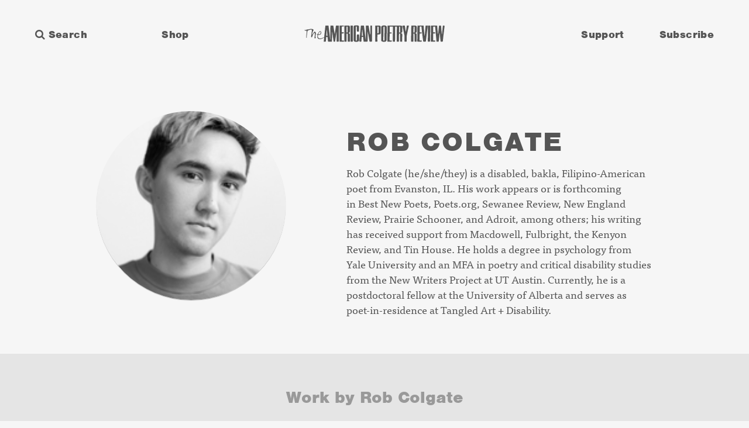

--- FILE ---
content_type: text/html; charset=utf-8
request_url: https://aprweb.org/authors/rob-colgate
body_size: 115187
content:
<!DOCTYPE html>
<html lang="en">
  <head>
    <title>American Poetry Review &ndash; Authors</title>
    

    
    
    
      
    

    <link rel="shortcut icon" href="/favicon.ico?v=3" type="image/x-icon" />

    
    
        
    

    
      <link href="/apos-minified/anon-846152552178764440.css" rel="stylesheet" />
    
    
      <script>
if (!window.apos) {
  window.apos = {};
}
window.apos.data = { prefix: "" };
</script>
<script src="/apos-minified/anon-846152552178764440.js"></script>
<script>apos.scene = "anon";</script>

    
    <meta name="viewport" content="width=device-width, initial-scale=1, maximum-scale=1">
    

      
      <script>
        (function(i,s,o,g,r,a,m){i['GoogleAnalyticsObject']=r;i[r]=i[r]||function(){
        (i[r].q=i[r].q||[]).push(arguments)},i[r].l=1*new Date();a=s.createElement(o),
        m=s.getElementsByTagName(o)[0];a.async=1;a.src=g;m.parentNode.insertBefore(a,m)
        })(window,document,'script','//www.google-analytics.com/analytics.js','ga');

        ga('create', 'UA-60020434-1', 'auto');
        ga('send', 'pageview');
      </script>

    
    <script src="https://use.typekit.net/wqv6zwl.js"></script>
    <script>try{Typekit.load({ async: true });}catch(e){}</script>

    
    
    <meta name="google-site-verification" content="PaP_Fe1iSxFgWZswnV1Hc3_84ijLcZlvUNzaj4xlclw" />
  </head>
  
  
  
  <body class=" logged-out">
    
    

    
  
    
    
    
  

  
  
  

  <div class="apos-refreshable" data-apos-refreshable>
    






























<!-- APOS-BODY-CLASS  -->
<!-- APOS-TITLE  -->
<!-- APOS-EXTRA-HEAD  -->
<!-- APOS-SEO-DESCRIPTION  -->







	
	<div class="block apr-search-drawer apr-search-drawer--alt">
	  <div class="inner cap-width">
	    <div class="apr-search-inner">
	    	<form method="GET" action="/search">
	      		<input class="apr-search-input" type="text" name="q" placeholder="Search by author, title, or issue" autocomplete="off">
	      	</form>
	    </div>
	  </div>
	</div>

	
	<div class="block apr-header-block"></div>
	<div class="block apr-header apr-header--alt">
	  <div class="inner cap-width">
	  	<div class="apr-nav-items">
	  		<div class="apos-singleton apos-singleton-menu-builder"  data-slug="global:menuBuilderHeader"  data-type="menuBuilder" data-options='{"top":true,"pageSlug":"/authors","itemType":{"widget":true,"label":"Nav","css":"menu-builder"}}'>
  <div class="apos-normal-view"><div class="apos-content">
      
        <div class="apos-item apos-widget apos-menu-builder apos-full apos-middle   "
    data='{"top":true,"pageSlug":"/authors","itemType":{"widget":true,"label":"Nav","css":"menu-builder"},"widget":true,"links":[{"id":"234140613115590448","linkType":"url","pageIds":null,"url":"https://the-american-poetry-review.myshopify.com","label":"Shop"},{"id":"875159291330126133","linkType":"url","pageIds":null,"url":"https://the-american-poetry-review.myshopify.com/collections/friends-of-the-american-poetry-review","label":"Support"},{"id":"618269778783945051","linkType":"url","pageIds":null,"url":"https://simplecirc.com/subscribe/american-poetry-review","label":"Subscribe"}],"type":"menuBuilder","position":"middle","size":"full"}'
    data-id=""
    data-type="menuBuilder"
    data-position="middle"
    data-size="full">



	
		<div class="apr-nav-item left"><a class="apr-menu-link" href="https://the-american-poetry-review.myshopify.com">Shop</a></div>
	

	
		<div class="apr-nav-item"><a class="apr-menu-link" href="https://the-american-poetry-review.myshopify.com/collections/friends-of-the-american-poetry-review">Support</a></div>
	

	
		<div class="apr-nav-item"><a class="apr-menu-link" href="https://simplecirc.com/subscribe/american-poetry-review">Subscribe</a></div>
	
</div>

      
    </div>
  </div>
</div>
	
	  	</div>
	    <div class="apr-search-btn"><i class="icon-search"></i><div class="apr-search-label">&nbsp;Search</div></div>
	    <div class="apr-nav-drawer-btn"><i class="icon-reorder"></i></div>
	    
	    
	    <a href="/"><div class="apr-logo">
<?xml version="1.0" encoding="UTF-8" standalone="no"?>
<svg width="388px" height="47px" viewBox="0 0 388 47" version="1.1" xmlns="http://www.w3.org/2000/svg" xmlns:xlink="http://www.w3.org/1999/xlink" xmlns:sketch="http://www.bohemiancoding.com/sketch/ns">
    <!-- Generator: Sketch 3.2.2 (9983) - http://www.bohemiancoding.com/sketch -->
    <title>APR Logo</title>
    <desc>Created with Sketch.</desc>
    <defs></defs>
    <g id="Homepage" stroke="none" stroke-width="1" fill="none" fill-rule="evenodd" sketch:type="MSPage">            
        <g id="Homepage_Green-Version" sketch:type="MSArtboardGroup" transform="translate(-527.000000, -44.000000)" fill="#FFFFFF">
            <g id="Menu-Bar" sketch:type="MSLayerGroup" transform="translate(140.000000, 44.000000)">
                <g id="Group" sketch:type="MSShapeGroup">
                    <g id="APR-Logo" transform="translate(386.000000, 0.000000)">
                        <g id="APR" transform="translate(54.487500, 0.000000)">
                            <path d="M165.718535,0.842866667 C165.733218,0.903444444 165.713291,0.905533333 165.093466,0.912844444 C164.457908,0.9212 164.453713,0.9212 164.444274,0.991177778 C164.434835,1.06115556 164.426445,1.0622 164.026862,1.0622 C163.639864,1.0622 163.619938,1.06533333 163.619938,1.12486667 C163.619938,1.18231111 163.597913,1.18753333 163.336768,1.18753333 C163.056746,1.18753333 163.053599,1.18857778 163.053599,1.26586667 C163.053599,1.34315556 163.050453,1.3442 162.789308,1.3442 C162.550188,1.3442 162.522919,1.35046667 162.508237,1.40686667 C162.4967,1.45595556 162.466286,1.46953333 162.365603,1.46953333 C162.258628,1.46953333 162.236604,1.48102222 162.229263,1.53951111 C162.220872,1.60322222 162.197799,1.61262222 162.015313,1.6262 C161.861143,1.63768889 161.810801,1.65335556 161.810801,1.68886667 C161.810801,1.71393333 161.777241,1.74004444 161.739485,1.74526667 C161.695436,1.75153333 161.669217,1.77764444 161.669217,1.81524444 C161.669217,1.86955556 161.644046,1.87686667 161.448974,1.87686667 C161.235024,1.87686667 161.228732,1.87895556 161.228732,1.9552 C161.228732,2.0116 161.210902,2.03353333 161.165805,2.03353333 C161.112318,2.03353333 161.102879,2.05546667 161.102879,2.17453333 L161.102879,2.31553333 L160.899416,2.31553333 C160.713783,2.31553333 160.695954,2.3218 160.687564,2.38446667 C160.679174,2.44191111 160.656101,2.4534 160.552272,2.45444444 C160.427468,2.45653333 160.426419,2.45757778 160.41698,2.58917778 C160.40859,2.69884444 160.396005,2.72286667 160.342517,2.72286667 C160.304761,2.72286667 160.2712,2.74897778 160.26281,2.78553333 C160.253371,2.82 160.227152,2.8482 160.204079,2.8482 C160.182055,2.8482 160.157933,2.88162222 160.152689,2.91922222 C160.146396,2.96308889 160.117031,2.99233333 160.074031,2.9986 C160.029982,3.00486667 160.000617,3.03306667 159.995373,3.07693333 C159.98908,3.11975556 159.958666,3.149 159.914617,3.15526667 C159.855886,3.16257778 159.844349,3.18555556 159.844349,3.28895556 C159.844349,3.39131111 159.833862,3.4122 159.781423,3.4122 C159.724789,3.4122 159.718496,3.43413333 159.718496,3.63153333 C159.718496,3.8446 159.71535,3.85086667 159.639838,3.85086667 C159.568522,3.85086667 159.56118,3.8634 159.56118,3.97306667 C159.56118,4.0702 159.548595,4.0984 159.498254,4.11093333 C159.440571,4.12555556 159.435327,4.15166667 159.435327,4.39606667 C159.435327,4.6436 159.430083,4.66553333 159.372401,4.66553333 C159.311572,4.66553333 159.309474,4.68746667 159.309474,5.2922 L159.309474,5.91886667 L159.152158,5.91886667 L159.152158,12.9062 C159.152158,19.8653333 159.151109,19.8935333 159.089232,19.8935333 C159.026305,19.8935333 159.026305,19.9248667 159.026305,30.9228667 L159.026305,41.9511556 L159.09028,41.9511556 C159.149012,41.9511556 159.154256,41.9689111 159.150061,42.1475111 C159.147963,42.2550889 159.146914,42.4451778 159.149012,42.5705111 C159.152158,42.7898444 159.154256,42.7971556 159.230816,42.7971556 C159.306328,42.7971556 159.309474,42.8044667 159.309474,43.0008222 C159.309474,43.1836 159.315767,43.2044889 159.372401,43.2044889 C159.427986,43.2044889 159.435327,43.2264222 159.435327,43.4112889 C159.435327,43.5940667 159.442669,43.6201778 159.498254,43.6337556 C159.548595,43.6462889 159.56118,43.6744889 159.56118,43.7726667 C159.56118,43.8823333 159.568522,43.8938222 159.639838,43.8938222 C159.696472,43.8938222 159.718496,43.9115778 159.718496,43.9564889 C159.718496,43.9982667 159.740521,44.0191556 159.781423,44.0191556 C159.82652,44.0191556 159.844349,44.0410889 159.844349,44.0985333 C159.844349,44.1601556 159.860081,44.1758222 159.923007,44.1758222 C159.994324,44.1758222 160.001665,44.1883556 160.001665,44.3116 L160.001665,44.4452889 L160.127518,44.4327556 C160.243932,44.4212667 160.253371,44.4264889 160.253371,44.5027333 C160.253371,44.5779333 160.26281,44.5831556 160.394956,44.5831556 C160.514516,44.5831556 160.53654,44.5936 160.53654,44.6458222 C160.53654,44.7001333 160.558565,44.7084889 160.693857,44.7084889 C160.838588,44.7084889 160.851173,44.7147556 160.851173,44.7847333 C160.851173,44.8338222 160.872148,44.8641111 160.914099,44.8745556 C160.952904,44.885 160.977026,44.9163333 160.977026,44.9560222 C160.977026,44.9998889 160.996952,45.0218222 161.036806,45.0218222 C161.069318,45.0218222 161.102879,45.0510667 161.112318,45.0844889 C161.125952,45.1398444 161.15322,45.1471556 161.335707,45.1471556 C161.52134,45.1471556 161.543364,45.1544667 161.543364,45.2098222 C161.543364,45.2474222 161.563291,45.2724889 161.593705,45.2724889 C161.620973,45.2724889 161.650339,45.3017333 161.659778,45.3351556 C161.673412,45.3905111 161.70068,45.3988667 161.876874,45.3988667 C162.070898,45.3988667 162.078239,45.4009556 162.078239,45.4761556 C162.078239,45.5482222 162.089775,45.5544889 162.219824,45.5544889 C162.348823,45.5544889 162.361408,45.5618 162.361408,45.6328222 C162.361408,45.7090667 162.366652,45.7111556 162.561724,45.7111556 C162.738967,45.7111556 162.765186,45.7195111 162.779869,45.7738222 C162.793503,45.8312667 162.820771,45.8364889 163.065136,45.8364889 C163.314744,45.8364889 163.336768,45.8417111 163.336768,45.8991556 C163.336768,45.9586889 163.358793,45.9618222 163.74579,45.9618222 C164.132788,45.9618222 164.154813,45.966 164.154813,46.0244889 C164.154813,46.0861111 164.176837,46.0871556 164.988588,46.0871556 L165.822364,46.0871556 L165.822364,46.2438222 L167.647232,46.2438222 L167.647232,46.0871556 L168.336276,46.0871556 C169.000151,46.0871556 169.025321,46.0850667 169.040004,46.0244889 C169.055736,45.9670444 169.081955,45.9618222 169.389246,45.9618222 C169.700732,45.9618222 169.722756,45.9576444 169.722756,45.9012444 C169.722756,45.8458889 169.750025,45.8396222 169.998584,45.8312667 C170.218827,45.8229111 170.274412,45.8114222 170.274412,45.7738222 C170.274412,45.7383111 170.322655,45.7247333 170.486264,45.7174222 C170.687629,45.7090667 170.699165,45.7048889 170.699165,45.6317778 C170.699165,45.5576222 170.706507,45.5544889 170.901579,45.5544889 C171.087212,45.5544889 171.105041,45.5492667 171.11448,45.4845111 C171.121822,45.4270667 171.146992,45.4124444 171.253967,45.4051333 C171.351503,45.3978222 171.38821,45.3800667 171.399747,45.3341111 C171.412332,45.2860667 171.444844,45.2724889 171.544478,45.2724889 C171.651453,45.2724889 171.674526,45.2620444 171.674526,45.2098222 C171.674526,45.1576 171.69655,45.1471556 171.81611,45.1471556 C171.934622,45.1471556 171.957695,45.1377556 171.957695,45.0844889 C171.957695,45.0322667 171.979719,45.0218222 172.099279,45.0218222 C172.228279,45.0218222 172.240864,45.0155556 172.240864,44.9434889 C172.240864,44.8881333 172.257644,44.8651556 172.30379,44.8651556 C172.348888,44.8651556 172.366717,44.8442667 172.366717,44.7868222 C172.366717,44.7241556 172.382449,44.7084889 172.444326,44.7084889 C172.502009,44.7084889 172.524033,44.6917778 172.524033,44.6458222 C172.524033,44.6009111 172.546057,44.5831556 172.602691,44.5831556 C172.665618,44.5831556 172.681349,44.5674889 172.681349,44.5027333 C172.681349,44.4421556 172.693935,44.4254444 172.727495,44.4379778 C172.765251,44.4515556 172.775739,44.4254444 172.775739,44.3157778 L172.775739,44.1758222 L173.058908,44.1758222 L173.058908,44.0348222 C173.058908,43.9063556 173.065201,43.8938222 173.137566,43.8938222 C173.200493,43.8938222 173.216224,43.8781556 173.216224,43.8154889 C173.216224,43.7528222 173.230907,43.7371556 173.294882,43.7371556 C173.370394,43.7371556 173.372492,43.7319333 173.372492,43.5334889 C173.372492,43.3517556 173.379833,43.3298222 173.436467,43.3298222 C173.488906,43.3298222 173.499393,43.3078889 173.499393,43.1888222 C173.499393,43.0708 173.508832,43.0488667 173.56232,43.0488667 C173.61371,43.0488667 173.624198,43.0269333 173.624198,42.9235333 C173.624198,42.8201333 173.635734,42.7971556 173.688173,42.7971556 C173.743758,42.7971556 173.751099,42.7752222 173.751099,42.5778222 C173.751099,42.3647556 173.753197,42.3584889 173.829757,42.3584889 L173.907367,42.3584889 L173.907367,41.5438222 L174.065732,41.5438222 L174.065732,37.5185333 C174.065732,33.5141333 174.065732,33.4922 174.128658,33.4922 C174.190536,33.4922 174.191585,33.4702667 174.191585,28.4318667 L174.191585,23.3715333 L174.348901,23.3715333 L174.344706,4.38353333 L174.268145,4.38353333 C174.191585,4.38353333 174.191585,4.38353333 174.191585,4.03886667 C174.191585,3.71613333 174.187389,3.6942 174.128658,3.6942 C174.075171,3.6942 174.065732,3.67226667 174.065732,3.5532 C174.065732,3.42473333 174.05839,3.4122 173.987074,3.4122 C173.916806,3.4122 173.907367,3.39862222 173.907367,3.28895556 C173.907367,3.18555556 173.896879,3.16257778 173.837099,3.15526667 C173.79305,3.149 173.762636,3.1208 173.757392,3.07797778 C173.751099,3.04142222 173.720685,3.00382222 173.686075,2.99546667 C173.637832,2.98293333 173.624198,2.9516 173.624198,2.85133333 C173.624198,2.7448 173.61371,2.72286667 173.56232,2.72286667 C173.51932,2.72286667 173.499393,2.70093333 173.499393,2.65706667 C173.499393,2.61946667 173.473174,2.585 173.438564,2.5756 C173.406052,2.56724444 173.371443,2.53173333 173.362004,2.49726667 C173.347321,2.44504444 173.32215,2.43668889 173.208883,2.44608889 L173.07464,2.45653333 L173.064152,2.30717778 L173.054713,2.15886667 L172.927811,2.15886667 C172.827129,2.15886667 172.796714,2.14528889 172.785178,2.0962 C172.770495,2.04084444 172.744276,2.03353333 172.567033,2.03353333 C172.37301,2.03353333 172.366717,2.03144444 172.366717,1.9552 C172.366717,1.8988 172.348888,1.87686667 172.30379,1.87686667 C172.262888,1.87686667 172.240864,1.85493333 172.240864,1.8142 C172.240864,1.75884444 172.21884,1.75153333 172.036353,1.75153333 C171.852817,1.75153333 171.831842,1.74526667 171.831842,1.68886667 C171.831842,1.64395556 171.808769,1.6262 171.753184,1.6262 C171.689209,1.6262 171.674526,1.61053333 171.674526,1.54786667 C171.674526,1.47371111 171.664038,1.46953333 171.481551,1.46953333 C171.315845,1.46953333 171.288577,1.46117778 171.273894,1.40686667 C171.26026,1.34942222 171.23404,1.3442 170.978139,1.3442 C170.702312,1.3442 170.699165,1.34315556 170.699165,1.26586667 C170.699165,1.18857778 170.69497,1.18753333 170.431728,1.18753333 C170.186315,1.18753333 170.16429,1.18231111 170.16429,1.12486667 C170.16429,1.06533333 170.143315,1.0622 169.740586,1.0622 C169.325271,1.0622 169.316881,1.06115556 169.307442,0.991177778 L169.298003,0.9212 L168.472617,0.912844444 C167.673451,0.905533333 167.647232,0.903444444 167.647232,0.842866667 C167.647232,0.782288889 167.621012,0.7802 166.675018,0.7802 C165.720633,0.7802 165.702804,0.781244444 165.718535,0.842866667 L165.718535,0.842866667 Z M167.653524,4.29684444 C167.660866,4.35533333 167.686036,4.36995556 167.796158,4.37726667 C167.903133,4.38457778 167.930401,4.3992 167.930401,4.44828889 C167.930401,4.48902222 167.952425,4.50886667 167.996474,4.50886667 C168.034229,4.50886667 168.068839,4.53393333 168.078278,4.5684 C168.086668,4.59973333 168.122326,4.63524444 168.15379,4.6436 C168.18735,4.653 168.21357,4.68746667 168.21357,4.72506667 C168.21357,4.76893333 168.233497,4.79086667 168.276496,4.79086667 C168.335228,4.79086667 168.339423,4.8128 168.339423,5.1982 L168.339423,5.60553333 L168.496739,5.60553333 L168.496739,8.70753333 L168.339423,8.70753333 L168.339423,15.4912 C168.339423,22.2529333 168.338374,22.2748667 168.276496,22.2748667 C168.21357,22.2748667 168.21357,22.2968 168.21357,27.6015333 C168.21357,32.9062667 168.212521,32.9282 168.150643,32.9282 C168.087717,32.9282 168.087717,32.9501333 168.087717,37.3775333 L168.087717,41.8258222 L168.009059,41.8258222 C167.936693,41.8258222 167.930401,41.8383556 167.930401,41.9668222 C167.930401,42.0869333 167.919913,42.1078222 167.867474,42.1078222 C167.815036,42.1078222 167.804548,42.1297556 167.804548,42.2331556 C167.804548,42.347 167.796158,42.3584889 167.72589,42.3584889 C167.662963,42.3584889 167.647232,42.3741556 167.647232,42.4368222 C167.647232,42.4994889 167.6315,42.5151556 167.568574,42.5151556 C167.51194,42.5151556 167.489915,42.5329111 167.489915,42.5778222 C167.489915,42.6133333 167.46894,42.6404889 167.443769,42.6404889 C167.419648,42.6404889 167.393428,42.6739111 167.389233,42.7115111 C167.380843,42.77 167.355672,42.7835778 167.245551,42.7919333 C167.125991,42.7992444 167.112357,42.8086444 167.112357,42.8775778 L167.112357,42.9538222 L165.97968,42.9538222 L165.97968,42.8775778 C165.97968,42.8044667 165.968144,42.8002889 165.766779,42.7919333 C165.574853,42.7825333 165.553878,42.7752222 165.545488,42.7115111 C165.539195,42.6676444 165.511927,42.6404889 165.474171,42.6404889 C165.434317,42.6404889 165.413342,42.6196 165.413342,42.5778222 C165.413342,42.5381333 165.390269,42.5151556 165.350415,42.5151556 C165.304269,42.5151556 165.287489,42.4942667 165.287489,42.4368222 C165.287489,42.3741556 165.271757,42.3584889 165.208831,42.3584889 C165.13227,42.3584889 165.130173,42.3532667 165.130173,42.1548222 C165.130173,41.9730889 165.122831,41.9511556 165.067246,41.9511556 C165.00432,41.9511556 165.00432,41.9396667 165.00432,36.9545333 C165.00432,31.9944667 165.00432,31.9568667 165.067246,31.9568667 C165.129124,31.9568667 165.130173,31.9192667 165.130173,26.4108667 L165.130173,20.8648667 L165.287489,20.8648667 L165.287489,15.4786667 C165.287489,10.0987333 165.287489,10.0924667 165.350415,10.0768 C165.411244,10.0611333 165.413342,10.0392 165.411244,8.97073333 C165.406,5.42066667 165.406,5.4802 165.476268,5.4802 C165.533951,5.4802 165.539195,5.45826667 165.539195,5.1982 C165.539195,4.91933333 165.539195,4.9162 165.617853,4.9162 C165.674487,4.9162 165.696511,4.89844444 165.696511,4.85353333 C165.696511,4.8128 165.718535,4.79086667 165.759438,4.79086667 C165.804535,4.79086667 165.822364,4.76893333 165.822364,4.71253333 C165.822364,4.64986667 165.838096,4.6342 165.901022,4.6342 C165.957656,4.6342 165.97968,4.61644444 165.97968,4.57153333 C165.97968,4.5308 166.001704,4.50886667 166.042607,4.50886667 C166.083509,4.50886667 166.105533,4.48693333 166.105533,4.4462 C166.105533,4.39293333 166.127557,4.38353333 166.247118,4.38353333 C166.376117,4.38353333 166.388702,4.37622222 166.388702,4.3052 L166.388702,4.22686667 L167.015869,4.22686667 C167.641988,4.22686667 167.643037,4.22686667 167.653524,4.29684444 L167.653524,4.29684444 Z" id="Fill-1"></path>
                            <path d="M259.958266,1.31286667 C259.958266,1.33062222 259.92995,1.3442 259.89534,1.3442 C259.854438,1.3442 259.832413,1.36613333 259.832413,1.40686667 C259.832413,1.45177778 259.810389,1.46953333 259.753755,1.46953333 C259.678244,1.46953333 259.675097,1.4758 259.675097,1.67006667 C259.675097,1.84553333 259.667756,1.87268889 259.612171,1.88626667 C259.550293,1.90193333 259.549244,1.927 259.549244,4.11406667 C259.549244,6.30426667 259.549244,6.3262 259.486318,6.3262 C259.42444,6.3262 259.423391,6.35231111 259.41605,11.5191778 L259.40766,16.7132 L259.337392,16.7226 L259.266075,16.732 L259.266075,21.4330444 C259.266075,26.1079778 259.266075,26.1351333 259.204198,26.1508 C259.141271,26.1664667 259.140222,26.1915333 259.140222,32.5396667 L259.140222,38.9128667 L258.982906,38.9128667 L258.982906,45.0218222 L259.062613,45.0218222 C259.137076,45.0218222 259.140222,45.0301778 259.140222,45.2087778 L259.140222,45.3946889 L259.274465,45.4051333 C259.384587,45.4124444 259.409757,45.4260222 259.417099,45.4845111 C259.42444,45.5356889 259.447513,45.5544889 259.501001,45.5544889 C259.555537,45.5544889 259.579659,45.5785111 259.592244,45.6443111 C259.603781,45.7038444 259.634195,45.7404 259.68139,45.7529333 C259.807243,45.7863556 270.390426,45.7759111 270.479572,45.7424889 C270.536206,45.7216 270.561377,45.6871333 270.561377,45.6328222 C270.561377,45.5576222 270.567669,45.5544889 270.765888,45.5544889 C270.964106,45.5544889 270.970399,45.5524 270.970399,45.4761556 C270.970399,45.4208 270.988228,45.3988667 271.033325,45.3988667 C271.089959,45.3988667 271.096252,45.3779778 271.096252,45.2119111 C271.096252,45.0427111 271.102544,45.0249556 271.167568,45.0166 L271.237836,45.0072 L271.256714,42.9538222 L271.177007,42.9538222 C271.101496,42.9538222 271.096252,42.9454667 271.096252,42.7971556 L271.096252,42.6404889 L270.891741,42.6404889 C270.709254,42.6404889 270.68723,42.6342222 270.68723,42.5778222 C270.68723,42.5162 270.665205,42.5151556 268.45334,42.5151556 L266.21945,42.5151556 L266.21945,42.4368222 C266.21945,42.3595333 266.218401,42.3584889 265.935232,42.3584889 C265.68038,42.3584889 265.651014,42.3532667 265.659405,42.3041778 C265.667795,42.2603111 265.642624,42.2477778 265.535649,42.2394222 L265.401406,42.2300222 L265.401406,41.9501111 C265.401406,41.6712444 265.401406,41.6691556 265.322748,41.6691556 L265.24409,41.6691556 L265.24409,34.9962 L265.401406,34.9962 L265.401406,30.9855333 C265.401406,26.9968 265.402455,26.9748667 265.464333,26.9748667 C265.527259,26.9748667 265.527259,26.9539778 265.527259,25.2525778 L265.527259,23.5313333 L265.598576,23.5219333 C265.645771,23.5156667 265.668844,23.4916444 265.668844,23.4498667 C265.668844,23.4101778 265.694014,23.3840667 265.738063,23.3778 C265.782111,23.3715333 265.811477,23.3433333 265.816721,23.2994667 C265.825111,23.2420222 265.850282,23.2284444 265.960403,23.2211333 C266.067378,23.2127778 266.093597,23.1992 266.093597,23.1501111 C266.093597,23.0937111 266.117719,23.0895333 266.385157,23.0895333 L268.396706,23.0895333 L270.117745,23.0895333 L270.127184,23.0185111 C270.135574,22.9548 270.157599,22.9474889 270.349524,22.9391333 C270.509987,22.9318222 270.561377,22.9182444 270.561377,22.8837778 C270.561377,22.8587111 270.589694,22.8388667 270.624303,22.8388667 C270.678839,22.8388667 270.68723,22.8169333 270.68723,22.6822 C270.68723,22.5474667 270.696669,22.5255333 270.749107,22.5255333 C270.797351,22.5255333 270.812034,22.4983778 270.819375,22.3918444 C270.826717,22.2821778 270.8414,22.2571111 270.900131,22.2498 L270.970399,22.2404 L270.970399,20.4575333 L270.891741,20.4575333 C270.820424,20.4575333 270.813083,20.445 270.813083,20.3165333 C270.813083,20.1974667 270.803644,20.1755333 270.750156,20.1755333 C270.706108,20.1755333 270.68723,20.1546444 270.68723,20.1076444 L270.68723,20.0408 L268.839289,20.0606444 C267.823026,20.0721333 266.944153,20.0721333 266.888568,20.0606444 C266.806764,20.0449778 266.785788,20.0261778 266.785788,19.9666444 L266.785788,19.8935333 L265.936281,19.8935333 L265.936281,19.7692444 C265.936281,19.6491333 265.933135,19.646 265.810428,19.6366 L265.684575,19.6272 L265.681429,9.78853333 L265.746453,9.77913333 C265.810428,9.76973333 265.810428,9.75824444 265.810428,7.63697778 C265.810428,5.53242222 265.811477,5.50526667 265.873355,5.4896 C265.934184,5.47497778 265.936281,5.44886667 265.936281,4.8504 L265.936281,4.22686667 L266.014939,4.22686667 C266.087305,4.22686667 266.093597,4.21433333 266.093597,4.08586667 L266.093597,3.94486667 L266.235182,3.94486667 C266.354742,3.94486667 266.376766,3.93546667 266.376766,3.8822 C266.376766,3.82997778 266.398791,3.81953333 266.502619,3.81953333 C266.606448,3.81953333 266.628472,3.80908889 266.628472,3.75791111 C266.628472,3.69942222 266.656789,3.69733333 267.540906,3.68793333 L268.45334,3.67853333 L268.45334,3.81953333 L269.287116,3.81953333 C270.098867,3.81953333 270.120891,3.82162222 270.120891,3.8822 C270.120891,3.92711111 270.142916,3.94486667 270.19955,3.94486667 C270.262476,3.94486667 270.278208,3.96053333 270.278208,4.0232 C270.278208,4.0796 270.296037,4.10153333 270.341134,4.10153333 C270.394622,4.10153333 270.404061,4.12346667 270.404061,4.24253333 C270.404061,4.371 270.411402,4.38353333 270.482719,4.38353333 L270.561377,4.38353333 L270.561377,4.99348889 C270.561377,5.60031111 270.561377,5.6024 270.632693,5.6118 C270.698766,5.62015556 270.70401,5.63686667 270.7124,5.8938 C270.72079,6.12253333 270.730229,6.16744444 270.775327,6.1758 C270.824619,6.18415556 270.828814,6.251 270.828814,6.9372 L270.828814,7.6892 L270.900131,7.6986 C270.970399,7.708 270.970399,7.71008889 270.970399,8.33257778 C270.970399,8.93731111 270.972496,8.9582 271.033325,8.9582 C271.094154,8.9582 271.096252,8.98013333 271.096252,9.64753333 L271.096252,10.3368667 L271.253568,10.3368667 L271.253568,11.7124 L271.324885,11.7218 C271.394104,11.7312 271.396201,11.7385111 271.404591,12.2053778 C271.41403,12.6471778 271.418225,12.6816444 271.475908,12.6962667 C271.533591,12.7108889 271.536737,12.7401333 271.536737,13.1850667 C271.536737,13.6362667 271.539883,13.6582 271.599663,13.6582 C271.660492,13.6582 271.66259,13.6801333 271.66259,14.3475333 C271.66259,15.0149333 271.664688,15.0368667 271.725516,15.0368667 C271.787394,15.0368667 271.789492,15.0629778 271.796833,16.1565111 C271.804175,17.2531778 271.806272,17.2772 271.867101,17.2772 C271.92793,17.2772 271.931076,17.3001778 271.938418,17.9738444 L271.945759,18.6715333 L272.103075,18.6715333 L272.103075,19.0788667 C272.103075,19.4642667 272.106222,19.4862 272.166002,19.4862 C272.226831,19.4862 272.228928,19.5060444 272.228928,20.0324444 C272.228928,20.5745111 272.229977,20.5797333 272.300245,20.5891333 C272.370513,20.5985333 272.370513,20.6027111 272.378903,21.2168444 C272.385196,21.7369778 272.393586,21.8362 272.433439,21.8362 C272.474341,21.8362 272.480634,21.9302 272.480634,22.4628667 L272.480634,23.0895333 L272.63795,23.0895333 L272.63795,24.0608667 L272.795266,24.0608667 L272.795266,24.4055333 C272.795266,24.7282667 272.799462,24.7502 272.858193,24.7502 C272.919022,24.7502 272.921119,24.7700444 272.921119,25.2337778 C272.921119,25.7131778 272.922168,25.7184 272.992436,25.7278 C273.062704,25.7372 273.062704,25.7413778 273.071094,26.3555111 C273.077387,26.8474444 273.086826,26.9748667 273.119338,26.9748667 C273.185411,26.9748667 273.20324,27.2506 273.182264,27.9806667 L273.163386,28.6355333 L273.330141,28.6355333 L273.330141,29.4502 L273.487458,29.4502 L273.487458,30.0925333 C273.487458,30.7129333 273.489555,30.7348667 273.550384,30.7348667 C273.611213,30.7348667 273.613311,30.7547111 273.613311,31.2027778 C273.613311,31.6633778 273.614359,31.6717333 273.684627,31.6811333 C273.754895,31.6905333 273.754895,31.6947111 273.763285,32.3057111 C273.770627,32.8916444 273.773773,32.9219333 273.835651,32.9376 C273.897528,32.9522222 273.899626,32.9752 273.890187,33.6300667 L273.880748,34.3068667 L273.952065,34.3068667 C274.022333,34.3068667 274.022333,34.31 274.022333,34.8082 L274.022333,35.3095333 L274.179649,35.3095333 L274.179649,35.7168667 C274.179649,36.1022667 274.182795,36.1242 274.242575,36.1242 C274.303404,36.1242 274.305502,36.1461333 274.305502,36.6098667 L274.305502,37.0955333 L274.462818,37.0955333 L274.462818,37.7848667 C274.462818,38.4522667 274.464915,38.4742 274.525744,38.4742 C274.586573,38.4742 274.588671,38.4961333 274.588671,39.0225333 C274.588671,39.5489333 274.591817,39.5698222 274.651597,39.5698222 C274.711377,39.5698222 274.714524,39.5917556 274.714524,39.9928222 L274.714524,40.4158222 L274.792133,40.4158222 C274.868694,40.4158222 274.868694,40.4179111 274.878133,40.7688444 C274.886523,41.0821778 274.893864,41.1197778 274.941059,41.1124667 C274.989303,41.1030667 274.995595,41.1469333 275.003986,41.5187556 C275.013425,41.9260889 275.015522,41.9365333 275.08579,41.9469778 C275.155009,41.9574222 275.158155,41.9689111 275.155009,42.2446444 C275.152912,42.4023556 275.152912,42.8368444 275.15396,43.2128444 C275.155009,43.8739778 275.157107,43.8938222 275.217936,43.8938222 C275.277716,43.8938222 275.280862,43.9147111 275.280862,44.3001111 C275.280862,44.6980444 275.28296,44.7064 275.352179,44.7147556 C275.416154,44.7241556 275.423495,44.7450444 275.431886,44.9393111 C275.440276,45.1335778 275.447617,45.1523778 275.503202,45.1388 C275.551446,45.1262667 275.564031,45.1388 275.564031,45.1972889 C275.564031,45.2505556 275.582909,45.2724889 275.626958,45.2724889 C275.66786,45.2724889 275.689884,45.2944222 275.689884,45.3341111 C275.689884,45.3894667 275.717152,45.3957333 275.981443,45.4051333 C276.255174,45.4134889 276.273003,45.4176667 276.281393,45.4845111 C276.287686,45.5283778 276.312856,45.5544889 276.349563,45.5544889 C276.383124,45.5544889 276.415636,45.5858222 276.426124,45.6296889 C276.439758,45.6829556 276.475416,45.7122 276.547782,45.7289111 C276.604415,45.7414444 276.668391,45.778 276.690415,45.8103778 C276.730268,45.8657333 276.824658,45.8678222 279.152938,45.8678222 C281.531558,45.8678222 281.574558,45.8667778 281.636436,45.8051556 C281.672094,45.7706889 281.730825,45.7424889 281.771727,45.7424889 C281.859825,45.7424889 281.982531,45.6589333 281.982531,45.5983556 C281.982531,45.5680667 282.020287,45.5544889 282.108384,45.5544889 C282.221652,45.5544889 282.234237,45.5471778 282.234237,45.4761556 C282.234237,45.4009556 282.24053,45.3988667 282.438748,45.3988667 L282.643259,45.3988667 L282.643259,45.2724889 C282.643259,45.1607333 282.6506,45.1471556 282.71982,45.1471556 C282.797429,45.1471556 282.797429,45.1461111 282.806868,44.7951778 C282.815258,44.4818444 282.8226,44.4432 282.871892,44.4473778 C282.921184,44.4515556 282.926428,44.415 282.926428,44.0473556 L282.926428,43.6431556 L283.083744,43.6431556 L283.083744,42.5151556 L283.241061,42.5151556 L283.241061,41.8738667 C283.241061,41.2816667 283.245256,41.2304889 283.296646,41.2304889 C283.346987,41.2304889 283.351182,41.1761778 283.351182,40.5495111 L283.351182,39.8674889 L283.422499,39.8580889 C283.492766,39.8497333 283.492766,39.8476444 283.492766,39.2397778 C283.492766,38.6507111 283.494864,38.6308667 283.555693,38.6308667 C283.616522,38.6308667 283.618619,38.6089333 283.618619,37.9415333 L283.618619,37.2522 L283.775936,37.2522 L283.775936,35.9988667 L283.933252,35.9988667 L283.933252,35.3753333 C283.933252,34.7768667 283.935349,34.7507556 283.996178,34.7361333 C284.055958,34.7204667 284.059105,34.6954 284.059105,34.169 C284.059105,33.6394667 284.061202,33.6175333 284.122031,33.6175333 C284.183909,33.6175333 284.184958,33.5956 284.184958,32.7997333 C284.184958,32.007 284.187055,31.9808889 284.247884,31.9662667 C284.306615,31.9516444 284.310811,31.9255333 284.310811,31.6090667 L284.310811,31.2675333 L284.468127,31.2675333 L284.468127,30.2962 L284.625443,30.2962 L284.625443,29.7478667 C284.625443,29.2214667 284.62754,29.1995333 284.688369,29.1995333 C284.749198,29.1995333 284.751296,29.1776 284.751296,28.4318667 L284.751296,27.6642 L284.908612,27.6642 L284.908612,26.9748667 C284.908612,26.3388 284.912807,26.2855333 284.964197,26.2855333 C285.014538,26.2855333 285.018733,26.2333111 285.018733,25.6661778 C285.018733,25.0489111 285.018733,25.0478667 285.089001,25.0384667 C285.159269,25.0290667 285.160318,25.0207111 285.160318,24.6227778 L285.160318,24.2175333 L285.317634,24.2175333 L285.317634,23.5282 C285.317634,22.8608 285.319732,22.8388667 285.380561,22.8388667 C285.441389,22.8388667 285.443487,22.8179778 285.443487,22.0722444 L285.443487,21.3066667 L285.514804,21.2972667 C285.581925,21.2878667 285.585072,21.2732444 285.594511,20.9348444 C285.602901,20.6089778 285.608145,20.5828667 285.665827,20.5828667 C285.72351,20.5828667 285.726656,20.5578 285.726656,20.1003333 C285.726656,19.6585333 285.730851,19.6178 285.782241,19.6219778 C285.831534,19.6261556 285.837826,19.5812444 285.846216,19.1488444 L285.855655,18.6715333 L286.009825,18.6715333 L286.009825,18.1075333 C286.009825,17.5654667 286.011923,17.5435333 286.072752,17.5435333 C286.133581,17.5435333 286.135678,17.5216 286.135678,16.7758667 L286.135678,16.0082 L286.292994,16.0082 L286.292994,15.3188667 C286.292994,14.6514667 286.295092,14.6295333 286.355921,14.6295333 C286.41675,14.6295333 286.418847,14.6086444 286.418847,13.9412444 L286.418847,13.254 L286.490164,13.2446 C286.557286,13.2352 286.560432,13.2205778 286.569871,12.8821778 C286.578261,12.5563111 286.583505,12.5302 286.640139,12.5302 C286.69887,12.5302 286.702016,12.5082667 286.702016,12.1354 C286.702016,11.7656667 286.706212,11.7395556 286.764943,11.7249333 C286.824723,11.7103111 286.827869,11.6810667 286.831016,11.045 C286.834162,10.1551333 286.829967,10.1958667 286.91282,10.1864667 L286.985186,10.1770667 L286.985186,9.43864444 C286.985186,8.72737778 286.987283,8.70022222 287.048112,8.6856 C287.107892,8.67097778 287.111038,8.64277778 287.111038,8.18844444 C287.111038,7.71217778 287.112087,7.708 287.181306,7.6986 C287.249477,7.6892 287.253672,7.67353333 287.268355,7.34453333 C287.281989,7.0406 287.290379,7.00091111 287.338623,7.00508889 C287.388964,7.00926667 287.394208,6.97166667 287.394208,6.60193333 C287.394208,6.21966667 287.398403,6.19355556 287.457134,6.17893333 C287.517963,6.16326667 287.520061,6.1382 287.520061,5.47706667 L287.520061,4.79086667 L287.677377,4.79086667 L287.677377,4.1642 C287.677377,3.55946667 287.679474,3.53753333 287.740303,3.53753333 C287.802181,3.53753333 287.80323,3.51768889 287.80323,2.44608889 L287.80323,1.3536 L287.592426,1.33375556 C287.31555,1.30764444 282.88238,1.30764444 282.605503,1.33375556 C282.426163,1.35046667 282.391553,1.363 282.391553,1.41104444 C282.391553,1.45282222 282.369529,1.46953333 282.312895,1.46953333 C282.249969,1.46953333 282.234237,1.4852 282.234237,1.54786667 C282.234237,1.60426667 282.216408,1.6262 282.171311,1.6262 C282.112579,1.6262 282.108384,1.64813333 282.108384,1.97086667 L282.108384,2.31553333 L281.951068,2.31553333 L281.951068,3.00486667 C281.951068,3.59393333 281.944775,3.6942 281.903873,3.6942 C281.86402,3.6942 281.855629,3.79864444 281.849337,4.37517778 L281.840947,5.0572 L281.767532,5.06764444 L281.693069,5.07913333 L281.699362,5.74131111 C281.702508,6.10477778 281.704606,6.5142 281.702508,6.64684444 C281.699362,6.88497778 281.697264,6.8902 281.620704,6.8902 L281.542046,6.8902 L281.542046,7.37586667 C281.542046,7.83333333 281.5389,7.86153333 281.482266,7.86153333 C281.427729,7.86153333 281.422486,7.88764444 281.425632,8.19784444 C281.427729,8.3848 281.426681,8.72737778 281.422486,8.96551111 L281.416193,9.39686667 L281.337535,9.39686667 C281.263072,9.39686667 281.258877,9.40626667 281.258877,9.58486667 C281.258877,9.68826667 281.27356,9.77286667 281.29034,9.77286667 C281.322852,9.77286667 281.315511,9.88253333 281.280901,9.917 C281.269364,9.92848889 281.258877,10.2094444 281.258877,10.5415778 C281.258877,11.1306444 281.256779,11.1452667 281.192804,11.1619778 C281.130926,11.1786889 281.12778,11.1954 281.13617,11.4554667 C281.141414,11.6079556 281.142463,12.0079778 281.139316,12.3495111 C281.133024,12.9448444 281.130926,12.9688667 281.070097,12.9688667 C281.009268,12.9688667 281.007171,12.9949778 280.998781,13.9475111 L280.991439,14.9272 L280.921171,14.9366 C280.849855,14.946 280.849855,14.9470444 280.849855,15.5549111 C280.849855,16.1439778 280.847757,16.1648667 280.786928,16.1648667 C280.726099,16.1648667 280.724002,16.1868 280.724002,16.7288667 L280.724002,17.2928667 L280.566686,17.2928667 L280.566686,18.0448667 C280.566686,18.7749333 280.564588,18.7968667 280.503759,18.7968667 C280.44293,18.7968667 280.440833,18.8188 280.440833,19.7055333 C280.440833,20.5922667 280.438735,20.6142 280.377906,20.6142 C280.316028,20.6142 280.31498,20.6361333 280.31498,21.6482 L280.31498,22.6822 L280.157663,22.6822 L280.157663,23.5125333 C280.157663,24.3209333 280.155566,24.3428667 280.094737,24.3428667 C280.033908,24.3428667 280.031811,24.3689778 280.024469,25.2431778 L280.016079,26.1445333 L279.945811,26.1539333 L279.874494,26.1633333 L279.874494,26.8505778 C279.874494,27.5179778 279.872397,27.5388667 279.811568,27.5388667 C279.750739,27.5388667 279.748641,27.5608 279.748641,28.1028667 C279.748641,28.4569333 279.737105,28.6668667 279.717178,28.6668667 C279.699349,28.6668667 279.685715,28.7013333 279.685715,28.7452 C279.685715,28.7953333 279.668935,28.8235333 279.63852,28.8235333 C279.603911,28.8235333 279.591325,28.858 279.591325,28.9488667 C279.591325,29.0522667 279.580838,29.0742 279.528399,29.0742 C279.487497,29.0742 279.465472,29.0961333 279.465472,29.1368667 C279.465472,29.1890889 279.443448,29.1995333 279.323888,29.1995333 L279.182303,29.1995333 L279.182303,28.8548667 C279.182303,28.5321333 279.178108,28.5102 279.119377,28.5102 C279.059597,28.5102 279.05645,28.4882667 279.05645,28.0245333 L279.05645,27.5388667 L278.899134,27.5388667 L278.899134,26.6928667 L278.741818,26.6928667 L278.741818,26.1445333 C278.741818,25.6181333 278.73972,25.5962 278.678891,25.5962 C278.618063,25.5962 278.615965,25.5742667 278.615965,24.8285333 C278.615965,24.0828 278.613867,24.0608667 278.553038,24.0608667 C278.49221,24.0608667 278.490112,24.0389333 278.490112,23.4498667 C278.490112,22.8608 278.488014,22.8388667 278.427186,22.8388667 C278.366357,22.8388667 278.364259,22.8169333 278.364259,22.1495333 L278.364259,21.4602 L278.206943,21.4602 L278.206943,19.7713333 L278.135626,19.7619333 C278.065358,19.7525333 278.065358,19.7504444 278.058017,19.0548444 C278.049627,18.3843111 278.047529,18.3582 277.9867,18.3582 C277.925871,18.3582 277.923774,18.3331333 277.923774,17.5435333 C277.923774,16.7508 277.922725,16.7288667 277.860847,16.7288667 C277.826238,16.7288667 277.796872,16.7111111 277.795823,16.6891778 C277.795823,16.6682889 277.795823,16.3570444 277.797921,15.9967111 C277.801067,15.3637778 277.79897,15.3428889 277.737092,15.3282667 C277.675214,15.3126 277.672068,15.2906667 277.672068,14.7830667 L277.672068,14.2535333 L277.514752,14.2535333 L277.514752,13.1255333 L277.357436,13.1255333 L277.357436,12.2952 C277.357436,11.4868 277.356387,11.4648667 277.294509,11.4648667 C277.232631,11.4648667 277.231583,11.4429333 277.231583,10.2428667 C277.231583,9.45013333 277.221095,9.02086667 277.200119,9.02086667 C277.181241,9.02086667 277.168656,8.88404444 277.168656,8.67724444 C277.168656,8.41404444 277.158168,8.32317778 277.121461,8.28766667 C277.082657,8.24902222 277.074266,8.12264444 277.074266,7.56491111 C277.074266,6.98942222 277.067974,6.8902 277.027072,6.8902 C276.987218,6.8902 276.978828,6.79097778 276.972535,6.25517778 C276.964145,5.62642222 276.964145,5.6212 276.893877,5.6118 C276.823609,5.6024 276.822561,5.59717778 276.822561,5.07077778 L276.822561,4.5402 L276.665244,4.5402 L276.665244,3.77253333 C276.665244,3.0268 276.663147,3.00486667 276.602318,3.00486667 C276.541489,3.00486667 276.539391,2.98293333 276.539391,2.3782 L276.539391,1.75153333 L276.460733,1.75153333 C276.389417,1.75153333 276.382075,1.739 276.382075,1.61366667 C276.382075,1.50086667 276.370539,1.47266667 276.319149,1.46013333 C276.284539,1.45177778 276.256222,1.42148889 276.256222,1.39433333 C276.256222,1.35568889 276.224759,1.3442 276.114638,1.3442 C276.03598,1.3442 275.973053,1.33062222 275.973053,1.31286667 C275.973053,1.29197778 273.282947,1.28153333 267.96566,1.28153333 C262.648373,1.28153333 259.958266,1.29197778 259.958266,1.31286667" id="Fill-2"></path>
                            <path d="M142.942299,1.33375556 C142.861544,1.34628889 142.854202,1.35882222 142.854202,1.48624444 C142.854202,1.60531111 142.844763,1.6262 142.790227,1.6262 L142.725203,1.6262 L142.728349,8.71484444 C142.730447,12.6127111 142.730447,15.8849556 142.729398,15.9831333 C142.728349,16.1429333 142.721008,16.1627778 142.657033,16.1711333 L142.586765,16.1805333 L142.586765,45.0072 L142.657033,45.0166 C142.716813,45.0239111 142.728349,45.0458444 142.728349,45.1492444 C142.728349,45.2526444 142.738837,45.2724889 142.791276,45.2724889 C142.832178,45.2724889 142.854202,45.2944222 142.854202,45.3351556 C142.854202,45.3842444 142.876226,45.3988667 142.948592,45.3988667 C143.02725,45.3988667 143.042982,45.4103556 143.042982,45.4709333 C143.042982,45.5618 143.099615,45.6171556 143.190859,45.6171556 C143.244346,45.6171556 143.263224,45.6359556 143.263224,45.6902667 C143.263224,45.731 143.278956,45.778 143.30098,45.7999333 C143.354468,45.8521556 147.419518,45.8521556 147.473005,45.7999333 C147.493981,45.778 147.510761,45.731 147.510761,45.6902667 C147.510761,45.6255111 147.526493,45.6171556 147.649199,45.6171556 C147.797076,45.6171556 147.867344,45.5659778 147.850564,45.4709333 C147.844271,45.4333333 147.864198,45.4103556 147.908247,45.4051333 C147.946002,45.3988667 147.98271,45.3685778 147.992149,45.3341111 C148.001588,45.2986 148.036197,45.2724889 148.073953,45.2724889 C148.118001,45.2724889 148.140026,45.2526444 148.140026,45.2098222 C148.140026,45.1649111 148.16205,45.1471556 148.218684,45.1471556 C148.275318,45.1471556 148.297342,45.1304444 148.297342,45.0844889 C148.297342,45.0416667 148.317269,45.0218222 148.364463,45.0218222 L148.432634,45.0218222 L148.41061,38.8543778 C148.398024,35.4609778 148.398024,32.4937111 148.41061,32.2587111 C148.432634,31.8357111 148.433683,31.8315333 148.506048,31.8315333 L148.580511,31.8315333 L148.580511,29.1212 C148.580511,26.7806 148.586804,26.4108667 148.625608,26.4108667 C148.657072,26.4108667 148.674901,26.3680444 148.681193,26.2771778 C148.688535,26.1675111 148.702169,26.1424444 148.759851,26.1351333 C148.800754,26.1288667 148.832217,26.0975333 148.83851,26.0578444 C148.8469,25.9962222 148.86368,25.991 149.046167,25.9983111 C149.225507,26.0056222 149.245434,26.0004 149.261166,25.9419111 C149.278995,25.8782 149.282141,25.8782 151.147911,25.8782 L153.016827,25.8782 L153.016827,25.7215333 L153.504507,25.7215333 C153.970163,25.7215333 153.992188,25.7184 153.992188,25.6588667 C153.992188,25.6003778 154.014212,25.5962 154.338283,25.5962 L154.684379,25.5962 L154.684379,25.5178667 C154.684379,25.4416222 154.690671,25.4395333 154.904621,25.4395333 C155.118571,25.4395333 155.124864,25.4374444 155.124864,25.3612 C155.124864,25.2912222 155.138498,25.2828667 155.248619,25.2828667 C155.339863,25.2828667 155.375521,25.2682444 155.382863,25.2296 C155.389155,25.1909556 155.426911,25.1752889 155.518154,25.1742444 C155.625129,25.1732 155.645056,25.1627556 155.653446,25.1021778 C155.661837,25.0405556 155.679666,25.0322 155.802372,25.0322 C155.909347,25.0322 155.942908,25.0196667 155.942908,24.9820667 C155.942908,24.9538667 155.971225,24.9246222 156.005835,24.9162667 C156.047786,24.9058222 156.068761,24.8755333 156.068761,24.8254 C156.068761,24.7564667 156.080298,24.7502 156.210346,24.7502 C156.339345,24.7502 156.35193,24.7428889 156.35193,24.6718667 C156.35193,24.6092 156.367662,24.5935333 156.430588,24.5935333 C156.490368,24.5935333 156.509246,24.5778667 156.509246,24.5287778 C156.509246,24.4807333 156.526027,24.4671556 156.579514,24.4744667 C156.633002,24.4807333 156.652928,24.4661111 156.66027,24.4128444 C156.665514,24.3752444 156.689636,24.3428667 156.713757,24.3428667 C156.742074,24.3428667 156.760952,24.2969111 156.767245,24.2091778 C156.774586,24.0995111 156.789269,24.0744444 156.846952,24.0671333 C156.906732,24.0587778 156.918268,24.0368444 156.918268,23.9303111 C156.918268,23.8300444 156.930854,23.8008 156.981195,23.7882667 C157.015804,23.7788667 157.044121,23.7454444 157.044121,23.7130667 C157.044121,23.6702444 157.066146,23.6535333 157.122779,23.6535333 C157.198291,23.6535333 157.201438,23.6472667 157.201438,23.4342 C157.201438,23.2211333 157.203535,23.2148667 157.280096,23.2148667 C157.356656,23.2148667 157.358754,23.2096444 157.358754,22.9495778 C157.358754,22.7271111 157.367144,22.6832444 157.412241,22.6759333 C157.460485,22.6675778 157.465729,22.5788 157.469924,21.6325333 C157.475168,20.5985333 157.475168,20.5985333 157.542289,20.5891333 L157.61046,20.5797333 L157.61046,4.23 L157.542289,4.2206 C157.478314,4.2112 157.475168,4.19762222 157.48146,3.96575556 C157.486704,3.73911111 157.48146,3.71822222 157.422729,3.7036 C157.37029,3.69106667 157.358754,3.66286667 157.358754,3.55006667 C157.358754,3.42473333 157.351412,3.4122 157.280096,3.4122 C157.209828,3.4122 157.201438,3.39862222 157.201438,3.28895556 C157.201438,3.18555556 157.189901,3.16257778 157.130121,3.15526667 C157.069292,3.14691111 157.058804,3.12602222 157.050414,2.99651111 C157.042024,2.87431111 157.029438,2.8482 156.979097,2.8482 C156.927707,2.8482 156.918268,2.82626667 156.918268,2.7072 C156.918268,2.57873333 156.910927,2.5662 156.83961,2.5662 C156.782976,2.5662 156.760952,2.54844444 156.760952,2.50353333 C156.760952,2.46906667 156.743123,2.444 156.721099,2.44817778 C156.700123,2.4534 156.678099,2.42415556 156.672855,2.38655556 C156.664465,2.32284444 156.645587,2.31553333 156.507149,2.31553333 C156.362418,2.31553333 156.35193,2.31031111 156.35193,2.2372 C156.35193,2.1808 156.334101,2.15886667 156.289004,2.15886667 C156.248101,2.15886667 156.226077,2.13797778 156.226077,2.09828889 C156.226077,2.0492 156.198809,2.03457778 156.091834,2.02726667 C155.981713,2.01995556 155.956542,2.00533333 155.949201,1.94684444 C155.942908,1.90297778 155.917738,1.87686667 155.88103,1.87686667 C155.849567,1.87686667 155.816006,1.84866667 155.807616,1.8142 C155.795031,1.76406667 155.766714,1.75153333 155.662885,1.75153333 C155.55591,1.75153333 155.533886,1.74108889 155.533886,1.68886667 C155.533886,1.63351111 155.511862,1.6262 155.329375,1.6262 C155.131157,1.6262 155.124864,1.62411111 155.124864,1.54786667 C155.124864,1.47057778 155.121718,1.46953333 154.85428,1.46953333 C154.617257,1.46953333 154.581599,1.46222222 154.567965,1.41104444 C154.554331,1.36195556 154.507136,1.35046667 154.24704,1.33375556 C153.919822,1.31182222 143.085981,1.31286667 142.942299,1.33375556 L142.942299,1.33375556 Z M150.24177,4.03051111 C150.25016,4.09735556 150.264843,4.10153333 150.516549,4.10153333 C150.761962,4.10153333 150.782938,4.10675556 150.782938,4.1642 C150.782938,4.21851111 150.804962,4.22686667 150.940254,4.22686667 C151.088131,4.22686667 151.09757,4.23208889 151.09757,4.3052 C151.09757,4.37517778 151.111204,4.38353333 151.221325,4.38353333 C151.326203,4.38353333 151.347178,4.39502222 151.355568,4.45455556 C151.360812,4.49842222 151.384934,4.52244444 151.419544,4.51931111 C151.464641,4.51617778 151.475129,4.5402 151.475129,4.653 C151.475129,4.77833333 151.48247,4.79086667 151.553787,4.79086667 C151.630347,4.79086667 151.632445,4.79713333 151.632445,5.0102 C151.632445,5.22326667 151.634542,5.22953333 151.711103,5.22953333 C151.785566,5.22953333 151.789761,5.23893333 151.789761,5.41753333 C151.789761,5.5836 151.797102,5.60553333 151.852688,5.60553333 C151.915614,5.60553333 151.915614,5.62746667 151.915614,10.5405333 C151.915614,15.4536 151.915614,15.4755333 151.852688,15.4755333 C151.789761,15.4755333 151.789761,15.4974667 151.789761,17.8255333 L151.789761,20.1755333 L151.632445,20.1755333 L151.632445,20.8001111 C151.632445,21.4236444 151.632445,21.4257333 151.561128,21.4351333 C151.498202,21.4434889 151.489812,21.4643778 151.481421,21.6398444 C151.473031,21.8090444 151.463592,21.8362 151.410105,21.8362 C151.357666,21.8362 151.349276,21.8581333 151.349276,21.9928667 C151.349276,22.137 151.342983,22.1495333 151.273764,22.1495333 C151.220276,22.1495333 151.199301,22.1652 151.202447,22.2038444 C151.205594,22.2383111 151.186716,22.2550222 151.152106,22.2498 C151.111204,22.2424889 151.09757,22.2602444 151.09757,22.3197778 C151.09757,22.3855778 151.082887,22.4002 151.018912,22.4002 C150.962278,22.4002 150.940254,22.4179556 150.940254,22.4628667 C150.940254,22.5150889 150.918229,22.5255333 150.798669,22.5255333 C150.66967,22.5255333 150.657085,22.5318 150.657085,22.6038667 C150.657085,22.6665333 150.641353,22.6822 150.578426,22.6822 C150.5155,22.6822 150.499768,22.6978667 150.499768,22.7605333 L150.499768,22.8388667 L148.989533,22.8388667 L148.989533,22.7615778 C148.989533,22.7051778 148.970655,22.6822 148.918216,22.6759333 C148.874168,22.6696667 148.843753,22.6393778 148.83851,22.5955111 C148.832217,22.5516444 148.807046,22.5255333 148.770339,22.5255333 C148.738876,22.5255333 148.705315,22.4973333 148.696925,22.4628667 C148.687486,22.4284 148.65812,22.4002 148.630852,22.4002 C148.584706,22.4002 148.580511,21.7014667 148.580511,14.3475333 C148.580511,6.3262 148.580511,6.29486667 148.643438,6.29486667 C148.704266,6.29486667 148.706364,6.27293333 148.706364,5.3392 C148.706364,4.41486667 148.708462,4.38353333 148.767193,4.38353333 C148.816485,4.38353333 148.831168,4.35742222 148.83851,4.24984444 L148.847949,4.1172 L149.059801,4.1078 C149.261166,4.09944444 149.272702,4.09422222 149.272702,4.02006667 L149.272702,3.94173333 L149.753041,3.95113333 C150.223941,3.96053333 150.232331,3.96157778 150.24177,4.03051111 L150.24177,4.03051111 Z" id="Fill-3"></path>
                            <path d="M179.566554,1.33688889 C177.030617,1.3442 176.997056,1.34524444 176.981325,1.40686667 C176.969788,1.45595556 176.939374,1.46953333 176.838691,1.46953333 C176.731716,1.46953333 176.709692,1.48102222 176.701302,1.53951111 C176.696058,1.58442222 176.665644,1.61366667 176.621595,1.61993333 L176.551327,1.62933333 L176.551327,4.86815556 C176.551327,8.07877778 176.550278,8.10593333 176.487352,8.1216 C176.425474,8.13726667 176.425474,8.16337778 176.425474,14.9846444 L176.425474,21.8330667 L176.354158,21.8424667 L176.28389,21.8518667 L176.280743,33.5068222 C176.278646,39.9186667 176.281792,45.1941556 176.288085,45.2307111 C176.296475,45.2808444 176.315353,45.2944222 176.362548,45.2829333 C176.409743,45.2704 176.425474,45.2829333 176.425474,45.3320222 C176.425474,45.3769333 176.445401,45.3988667 176.487352,45.3988667 C176.534547,45.3988667 176.551327,45.4187111 176.551327,45.4751111 C176.551327,45.5283778 176.571254,45.5544889 176.618449,45.5618 C176.656205,45.5659778 176.689765,45.5983556 176.696058,45.6328222 C176.709692,45.7236889 176.798838,45.7738222 176.946715,45.7738222 C177.034812,45.7738222 177.085153,45.7894889 177.09669,45.8208222 C177.112422,45.8626 177.708125,45.8678222 182.217856,45.8678222 L187.320144,45.8678222 L187.42607,45.7602444 C187.483753,45.7007111 187.530948,45.6307333 187.530948,45.6056667 C187.530948,45.5691111 187.58024,45.5555333 187.743849,45.5492667 C187.935775,45.5398667 187.95675,45.5325556 187.96514,45.4688444 C187.971433,45.4249778 187.996603,45.3988667 188.033311,45.3988667 C188.064774,45.3988667 188.098335,45.3696222 188.106725,45.3351556 C188.117213,45.2965111 188.147627,45.2724889 188.188529,45.2724889 C188.251456,45.2724889 188.254602,45.2568222 188.254602,44.9904889 C188.254602,44.7304222 188.259846,44.7084889 188.317528,44.7084889 C188.378357,44.7084889 188.380455,44.6876 188.380455,43.9564889 C188.380455,43.2264222 188.378357,43.2044889 188.317528,43.2044889 C188.26509,43.2044889 188.254602,43.1846444 188.254602,43.0812444 C188.254602,42.9778444 188.243065,42.9559111 188.184334,42.9486 C188.140286,42.9423333 188.109871,42.9120444 188.103578,42.8681778 C188.096237,42.8086444 188.074213,42.7971556 187.970384,42.7971556 C187.860263,42.7971556 187.84558,42.7888 187.84558,42.7188222 L187.84558,42.6404889 L185.478496,42.6373556 C184.175918,42.6363111 183.043241,42.6373556 182.961437,42.6394444 C182.829291,42.6436222 182.811462,42.6363111 182.811462,42.5799111 C182.811462,42.5360444 182.791536,42.5151556 182.748536,42.5151556 C182.703438,42.5151556 182.686658,42.4942667 182.686658,42.4368222 C182.686658,42.3741556 182.669878,42.3584889 182.606951,42.3584889 C182.536683,42.3584889 182.528293,42.347 182.528293,42.2331556 C182.528293,42.1297556 182.517805,42.1078222 182.465367,42.1078222 C182.403489,42.1078222 182.403489,42.0869333 182.403489,38.2851556 C182.403489,34.4854667 182.403489,34.4635333 182.465367,34.4635333 C182.510464,34.4635333 182.528293,34.4416 182.528293,34.3852 C182.528293,34.3288 182.510464,34.3068667 182.465367,34.3068667 C182.412928,34.3068667 182.403489,34.2849333 182.403489,34.1658667 C182.403489,34.0468 182.412928,34.0248667 182.465367,34.0248667 C182.501025,34.0248667 182.528293,34.0029333 182.528293,33.9778667 C182.528293,33.9517556 182.501025,33.9308667 182.465367,33.9308667 C182.411879,33.9308667 182.403489,33.9089333 182.403489,33.7742 C182.403489,33.6394667 182.411879,33.6175333 182.465367,33.6175333 C182.506269,33.6175333 182.528293,33.5956 182.528293,33.5548667 C182.528293,33.5141333 182.506269,33.4922 182.465367,33.4922 C182.412928,33.4922 182.403489,33.4702667 182.403489,33.3512 C182.403489,33.2321333 182.412928,33.2102 182.465367,33.2102 C182.506269,33.2102 182.528293,33.1882667 182.528293,33.1475333 C182.528293,33.1068 182.506269,33.0848667 182.465367,33.0848667 C182.412928,33.0848667 182.403489,33.0629333 182.403489,32.9438667 C182.403489,32.8248 182.412928,32.8028667 182.465367,32.8028667 C182.522,32.8028667 182.528293,32.7809333 182.528293,32.5992 C182.528293,32.4174667 182.522,32.3955333 182.465367,32.3955333 C182.412928,32.3955333 182.403489,32.3736 182.403489,32.2545333 C182.403489,32.1354667 182.412928,32.1135333 182.465367,32.1135333 C182.517805,32.1135333 182.528293,32.0916 182.528293,31.9882 C182.528293,31.8848 182.517805,31.8628667 182.465367,31.8628667 C182.411879,31.8628667 182.403489,31.8409333 182.403489,31.7062 C182.403489,31.5714667 182.411879,31.5484889 182.465367,31.5484889 C182.528293,31.5484889 182.528293,31.5223778 182.536683,27.5931778 L182.545074,23.6378667 L182.615341,23.6472667 C182.679317,23.6556222 182.686658,23.6420444 182.686658,23.5135778 C182.686658,23.3913778 182.695048,23.3715333 182.748536,23.3715333 C182.794682,23.3715333 182.811462,23.3496 182.811462,23.2932 C182.811462,23.2211333 182.824048,23.2148667 182.953047,23.2148667 C183.072607,23.2148667 183.094631,23.2044222 183.094631,23.1522 C183.094631,23.0905778 183.115607,23.0895333 184.824061,23.0895333 L186.552441,23.0895333 L186.56188,23.0185111 C186.571319,22.9485333 186.576563,22.9485333 187.067389,22.9485333 C187.517313,22.9485333 187.56346,22.9433111 187.56346,22.8931778 C187.56346,22.8608 187.587581,22.8388667 187.625337,22.8388667 C187.670435,22.8388667 187.688264,22.8169333 187.688264,22.7605333 C187.688264,22.701 187.705044,22.6822 187.75958,22.6822 L187.829848,22.6822 L187.829848,20.6142 L187.75958,20.6142 C187.705044,20.6142 187.688264,20.5954 187.688264,20.5358667 C187.688264,20.4794667 187.670435,20.4575333 187.625337,20.4575333 C187.584435,20.4575333 187.56346,20.4356 187.56346,20.3959111 C187.56346,20.3426444 187.536191,20.3342889 187.350558,20.3259333 C187.15234,20.3165333 187.137657,20.3113111 187.140803,20.2444667 L187.14395,20.1724 L185.473252,20.1744889 C182.883828,20.1786667 183.094631,20.1838889 183.094631,20.1128667 C183.094631,20.0596 183.072607,20.0502 182.953047,20.0502 C182.824048,20.0502 182.811462,20.0428889 182.811462,19.9718667 C182.811462,19.9154667 182.794682,19.8935333 182.748536,19.8935333 C182.696097,19.8935333 182.686658,19.8726444 182.686658,19.7692444 C182.686658,19.6658444 182.674073,19.6439111 182.615341,19.6366 L182.545074,19.6272 L182.545074,7.3132 L182.615341,7.3038 L182.686658,7.2944 L182.686658,6.18415556 C182.686658,5.09271111 182.686658,5.07286667 182.748536,5.07286667 C182.808316,5.07286667 182.811462,5.05093333 182.811462,4.64986667 L182.811462,4.22686667 L182.953047,4.22686667 C183.072607,4.22686667 183.094631,4.21746667 183.094631,4.1642 C183.094631,4.10362222 183.115607,4.10153333 183.581263,4.10153333 C184.06265,4.10153333 184.066845,4.10048889 184.076284,4.03051111 L184.086772,3.96053333 L186.453856,3.95322222 L188.82094,3.94486667 L188.82094,4.10153333 L190.000812,4.10153333 C191.158659,4.10153333 191.180683,4.10257778 191.180683,4.1642 C191.180683,4.20911111 191.202707,4.22686667 191.259341,4.22686667 C191.322267,4.22686667 191.337999,4.24148889 191.337999,4.30206667 C191.337999,4.3522 191.360023,4.38248889 191.404072,4.39397778 C191.460706,4.4086 191.468047,4.42844444 191.457559,4.52244444 C191.447072,4.62375556 191.452315,4.6342 191.517339,4.6342 L191.589705,4.6342 L191.589705,8.19053333 C191.589705,11.7249333 191.589705,11.7468667 191.526778,11.7468667 C191.463852,11.7468667 191.463852,11.7688 191.463852,17.0735333 C191.463852,22.3782667 191.463852,22.4002 191.400925,22.4002 C191.339048,22.4002 191.337999,22.4221333 191.337999,33.7742 C191.337999,45.1252222 191.339048,45.1471556 191.400925,45.1471556 C191.453364,45.1471556 191.463852,45.1701333 191.463852,45.2724889 L191.463852,45.3988667 L191.605437,45.3988667 C191.734436,45.3988667 191.747021,45.4051333 191.747021,45.4761556 C191.747021,45.5336 191.763801,45.5544889 191.806801,45.5544889 C191.840362,45.5544889 191.873923,45.5837333 191.882313,45.6171556 C191.891752,45.6516222 191.924264,45.6892222 191.956776,45.7007111 C191.988239,45.7122 192.03858,45.7487556 192.066897,45.7832222 C192.118287,45.8458889 192.14975,45.8469333 194.273519,45.8469333 C196.510555,45.8469333 196.529433,45.8458889 196.529433,45.7236889 C196.529433,45.7007111 196.55775,45.6798222 196.589213,45.6798222 C196.653188,45.6798222 196.686749,45.6516222 196.807358,45.4949556 C196.84826,45.4427333 196.90804,45.3988667 196.938455,45.3988667 C196.969918,45.3988667 197.00243,45.3696222 197.01082,45.3351556 C197.021308,45.2965111 197.051723,45.2724889 197.092625,45.2724889 C197.149259,45.2724889 197.158698,45.2536889 197.158698,45.1471556 C197.158698,45.0354 197.167088,45.0218222 197.237356,45.0218222 L197.316014,45.0218222 L197.316014,40.6988667 L197.445013,40.6988667 L197.441867,36.3508444 C197.439769,33.9601111 197.439769,31.9297111 197.440818,31.8388444 C197.441867,31.6853111 197.447111,31.6748667 197.520525,31.6748667 L197.599183,31.6748667 L197.599183,26.1288667 C197.599183,20.868 197.602329,20.5828667 197.654768,20.5828667 C197.706158,20.5828667 197.709304,20.1828444 197.709304,12.6158444 L197.709304,4.64986667 L197.780621,4.64046667 C197.839352,4.63315556 197.850889,4.61122222 197.850889,4.50782222 C197.850889,4.39711111 197.860328,4.38353333 197.929547,4.38353333 C197.992473,4.38353333 198.008205,4.36786667 198.008205,4.3052 C198.008205,4.2488 198.026034,4.22686667 198.071131,4.22686667 C198.112034,4.22686667 198.134058,4.20493333 198.134058,4.16524444 C198.134058,4.1172 198.161326,4.10257778 198.268301,4.09526667 C198.378422,4.08795556 198.403593,4.07333333 198.410934,4.01484444 L198.420373,3.94486667 L200.094217,3.95322222 C201.742891,3.96053333 201.768062,3.96157778 201.768062,4.0232 C201.768062,4.07855556 201.792183,4.08691111 201.980963,4.09526667 L202.192815,4.10466667 L202.192815,4.30311111 C202.192815,4.47648889 202.201205,4.50468889 202.255742,4.51826667 C202.318668,4.53393333 202.318668,4.559 202.318668,9.1744 C202.318668,13.7929333 202.318668,13.8148667 202.255742,13.8148667 C202.192815,13.8148667 202.192815,13.8378444 202.189669,22.5328444 C202.187571,27.3268444 202.189669,31.2905111 202.192815,31.3375111 C202.198059,31.4095778 202.185474,31.4242 202.117303,31.4242 L202.035499,31.4242 L202.035499,44.8651556 L202.114157,44.8651556 C202.190718,44.8651556 202.192815,44.8714222 202.192815,45.0688222 C202.192815,45.2359333 202.202254,45.2724889 202.243156,45.2724889 C202.271473,45.2724889 202.300839,45.3017333 202.309229,45.3351556 C202.323912,45.3926 202.350131,45.3988667 202.604984,45.3988667 C202.88186,45.3988667 202.885006,45.3988667 202.885006,45.4761556 C202.885006,45.5336 202.902836,45.5544889 202.947933,45.5544889 C202.996176,45.5544889 203.010859,45.5764222 203.010859,45.6484889 C203.010859,45.7216 203.029737,45.7498 203.092664,45.7738222 C203.202785,45.8156 207.25525,45.8156 207.365371,45.7738222 C207.428298,45.7498 207.447175,45.7216 207.447175,45.6484889 C207.447175,45.5565778 207.450322,45.5544889 207.604492,45.5544889 C207.752369,45.5544889 207.761808,45.5503111 207.761808,45.4761556 C207.761808,45.4061778 207.774393,45.3988667 207.884514,45.3988667 C207.98205,45.3988667 208.010367,45.3852889 208.022953,45.3351556 C208.031343,45.3017333 208.061757,45.2724889 208.089025,45.2724889 C208.134123,45.2724889 208.139367,45.1826667 208.139367,44.4578222 L208.139367,43.6431556 L208.296683,43.6431556 L208.296683,27.2568667 L208.453999,27.2568667 L208.453999,25.4552 C208.453999,23.829 208.459243,23.6535333 208.50434,23.6535333 C208.532657,23.6535333 208.562023,23.6263778 208.570413,23.5919111 C208.579852,23.5584889 208.61551,23.5271556 208.654315,23.5219333 C208.696266,23.5156667 208.724583,23.4853778 208.730875,23.4415111 C208.738217,23.3830222 208.76129,23.3715333 208.86407,23.3715333 C208.974191,23.3715333 208.988874,23.3621333 208.988874,23.2932 L208.988874,23.2148667 L210.12155,23.2148667 L210.12155,23.2932 C210.12155,23.3694444 210.127843,23.3715333 210.341793,23.3715333 C210.555743,23.3715333 210.562036,23.3736222 210.562036,23.4498667 C210.562036,23.5198444 210.574621,23.5282 210.684742,23.5282 C210.782278,23.5282 210.810595,23.5407333 210.823181,23.5908667 C210.831571,23.6253333 210.861985,23.6535333 210.889253,23.6535333 C210.919668,23.6535333 210.939595,23.6786 210.939595,23.7162 C210.939595,23.7611111 210.961619,23.7788667 211.018253,23.7788667 C211.089569,23.7788667 211.096911,23.7914 211.096911,23.9198667 C211.096911,24.0483333 211.104252,24.0608667 211.175569,24.0608667 C211.246886,24.0608667 211.254227,24.0734 211.254227,24.2018667 C211.254227,24.3209333 211.263666,24.3428667 211.317153,24.3428667 C211.38008,24.3428667 211.38008,24.3648 211.38008,33.7742 C211.38008,43.1836 211.38008,43.2044889 211.443006,43.2044889 C211.503835,43.2044889 211.505933,43.2264222 211.505933,43.9439556 C211.505933,44.6520889 211.50803,44.6844667 211.567811,44.6990889 C211.6192,44.7126667 211.629688,44.7481778 211.638078,44.9236444 C211.646469,45.1116444 211.654859,45.1325333 211.717785,45.1419333 C211.761834,45.1471556 211.789102,45.1743111 211.789102,45.2119111 C211.789102,45.2526444 211.811126,45.2724889 211.855175,45.2724889 C211.896077,45.2724889 211.92754,45.2965111 211.936979,45.3351556 C211.948516,45.3811111 211.977881,45.3988667 212.043954,45.3988667 C212.103734,45.3988667 212.135198,45.4145333 212.135198,45.4448222 C212.135198,45.4709333 212.157222,45.4918222 212.182392,45.4918222 C212.207563,45.4918222 212.229587,45.5137556 212.229587,45.5388222 C212.229587,45.5659778 212.264197,45.5941778 212.308245,45.6056667 C212.35544,45.6161111 212.386903,45.6474444 212.386903,45.6819111 C212.386903,45.7132444 212.408928,45.7623333 212.435147,45.7884444 C212.479196,45.8312667 212.722511,45.8364889 214.621842,45.8364889 C216.336588,45.8364889 216.760293,45.8291778 216.760293,45.7968 C216.760293,45.7738222 216.78861,45.7362222 216.82322,45.7111556 C216.857829,45.6871333 216.886146,45.6505778 216.886146,45.6296889 C216.886146,45.6088 216.927048,45.5764222 216.980536,45.5544889 C217.03717,45.5325556 217.074925,45.4939111 217.074925,45.4584 C217.074925,45.4187111 217.09695,45.3988667 217.137852,45.3988667 C217.200778,45.3988667 217.200778,45.3769333 217.200778,38.6778667 L217.200778,31.9568667 L217.358095,31.9568667 L217.358095,25.474 L217.287827,25.4646 C217.218608,25.4552 217.21651,25.4405778 217.207071,25.1021778 C217.197632,24.7763111 217.193437,24.7502 217.135754,24.7502 C217.081218,24.7502 217.074925,24.7282667 217.074925,24.5465333 C217.074925,24.3491333 217.072828,24.3428667 216.996267,24.3428667 C216.924951,24.3428667 216.917609,24.3303333 216.917609,24.205 C216.917609,24.0922 216.905024,24.064 216.851537,24.0493778 C216.795951,24.0347556 216.787561,24.0149111 216.798049,23.9209111 L216.810634,23.8102 L216.508587,23.8102 L216.508587,23.6692 C216.508587,23.5501333 216.4981,23.5282 216.445661,23.5282 C216.400563,23.5282 216.382734,23.5062667 216.382734,23.4498667 C216.382734,23.3872 216.367003,23.3715333 216.304076,23.3715333 C216.24115,23.3715333 216.225418,23.3558667 216.225418,23.2932 C216.225418,23.2368 216.207589,23.2148667 216.162492,23.2148667 C216.127882,23.2148667 216.099565,23.1939778 216.099565,23.1678667 C216.099565,23.1334 216.061809,23.1208667 215.957981,23.1208667 C215.828981,23.1208667 215.816396,23.1135556 215.816396,23.0425333 C215.816396,22.9704667 215.803811,22.9642 215.674812,22.9642 C215.555251,22.9642 215.533227,22.9537556 215.533227,22.9015333 C215.533227,22.8608 215.511203,22.8388667 215.4703,22.8388667 C215.424154,22.8388667 215.407374,22.8169333 215.407374,22.7605333 C215.407374,22.6853333 215.398984,22.6822 215.203912,22.6822 C215.019327,22.6822 215.00045,22.6759333 214.992059,22.6111778 C214.983669,22.5537333 214.959547,22.5391111 214.849426,22.5318 C214.741402,22.5244889 214.715183,22.5098667 214.715183,22.4607778 C214.715183,22.4064667 214.693159,22.4002 214.510672,22.4002 C214.328185,22.4002 214.306161,22.3928889 214.306161,22.3375333 C214.306161,22.2811333 214.284137,22.2748667 214.098503,22.2748667 C213.916017,22.2748667 213.888749,22.2665111 213.875114,22.2122 C213.862529,22.1620667 213.834212,22.1495333 213.736676,22.1495333 L213.61397,22.1495333 L213.61397,21.5542 L213.818481,21.5542 C214.000967,21.5542 214.022992,21.5468889 214.022992,21.4915333 C214.022992,21.4361778 214.045016,21.4288667 214.211771,21.4288667 C214.378526,21.4288667 214.40055,21.4215556 214.40055,21.3662 C214.40055,21.3118889 214.422575,21.3035333 214.557867,21.3035333 C214.705744,21.3035333 214.715183,21.2983111 214.715183,21.2252 C214.715183,21.15 214.724622,21.1468667 214.907109,21.1468667 C215.073864,21.1468667 215.101132,21.1385111 215.114766,21.0842 C215.127351,21.0330222 215.155668,21.0215333 215.268936,21.0215333 C215.394789,21.0215333 215.407374,21.0142222 215.407374,20.9432 C215.407374,20.8721778 215.419959,20.8648667 215.548959,20.8648667 C215.668519,20.8648667 215.690543,20.8544222 215.690543,20.8022 C215.690543,20.7489333 215.711519,20.7395333 215.826884,20.7395333 C215.950639,20.7395333 215.963225,20.7322222 215.961127,20.6685111 C215.959029,20.6183778 215.978956,20.5954 216.029297,20.5891333 C216.073346,20.5828667 216.099565,20.5567556 216.099565,20.5181111 C216.099565,20.4784222 216.121589,20.4575333 216.162492,20.4575333 C216.203394,20.4575333 216.225418,20.4356 216.225418,20.3948667 C216.225418,20.3499556 216.247442,20.3322 216.304076,20.3322 C216.367003,20.3322 216.382734,20.3165333 216.382734,20.2538667 C216.382734,20.1974667 216.400563,20.1755333 216.445661,20.1755333 C216.486563,20.1755333 216.508587,20.1536 216.508587,20.1128667 C216.508587,20.0679556 216.530612,20.0502 216.587245,20.0502 C216.663806,20.0502 216.665903,20.0439333 216.665903,19.8308667 C216.665903,19.6209333 216.66905,19.6115333 216.736171,19.6188444 C216.789659,19.6251111 216.80539,19.6125778 216.798049,19.5687111 C216.791756,19.5311111 216.810634,19.5060444 216.851537,19.4956 C216.905024,19.4820222 216.915512,19.4496444 216.923902,19.2710444 C216.932292,19.0830444 216.939634,19.0621556 217.003609,19.0538 C217.068633,19.0454444 217.074925,19.0266444 217.074925,18.8574444 C217.074925,18.6945111 217.082267,18.6715333 217.135754,18.6715333 C217.192388,18.6715333 217.198681,18.6443778 217.207071,18.3811778 C217.215461,18.1085778 217.220705,18.0908222 217.287827,18.0824667 L217.358095,18.0730667 L217.358095,15.0368667 L217.518557,15.0368667 L217.499679,3.96053333 L217.429411,3.96993333 C217.360192,3.97933333 217.358095,3.97097778 217.358095,3.69524444 C217.358095,3.41428889 217.358095,3.4122 217.279437,3.4122 C217.21651,3.4122 217.200778,3.39653333 217.200778,3.33386667 C217.200778,3.27746667 217.182949,3.25553333 217.137852,3.25553333 C217.103242,3.25553333 217.074925,3.23464444 217.074925,3.20957778 C217.074925,3.18555556 217.041365,3.16048889 217.003609,3.15526667 C216.95956,3.149 216.929146,3.1208 216.923902,3.07797778 C216.918658,3.04142222 216.886146,3.00382222 216.849439,2.99337778 C216.797,2.9798 216.787561,2.95473333 216.797,2.8576 C216.80539,2.7542 216.798049,2.73748889 216.738269,2.72913333 C216.69422,2.72286667 216.665903,2.69466667 216.659611,2.6508 C216.653318,2.60693333 216.62605,2.57873333 216.582001,2.57246667 C216.545294,2.56724444 216.507538,2.53591111 216.499148,2.5004 C216.490758,2.46593333 216.464539,2.44191111 216.440417,2.44713333 C216.417344,2.45235556 216.394271,2.4252 216.389027,2.3876 C216.382734,2.34373333 216.354417,2.31553333 216.310369,2.30926667 C216.26632,2.303 216.238003,2.27584444 216.231711,2.23197778 C216.226467,2.19437778 216.195004,2.15782222 216.160394,2.14946667 C216.125785,2.14111111 216.099565,2.11186667 216.099565,2.08366667 C216.099565,2.04502222 216.068102,2.03353333 215.957981,2.03353333 C215.828981,2.03353333 215.816396,2.02622222 215.816396,1.9552 C215.816396,1.8988 215.798567,1.87686667 215.75347,1.87686667 C215.712567,1.87686667 215.690543,1.85493333 215.690543,1.8142 C215.690543,1.76093333 215.668519,1.75153333 215.548959,1.75153333 C215.429398,1.75153333 215.407374,1.74213333 215.407374,1.68886667 C215.407374,1.63351111 215.38535,1.6262 215.202863,1.6262 C215.004645,1.6262 214.998352,1.62411111 214.998352,1.54786667 L214.998352,1.46953333 L214.652256,1.46953333 C214.328185,1.46953333 214.306161,1.46535556 214.306161,1.40686667 C214.306161,1.34524444 214.285185,1.3442 212.993095,1.3442 C212.270489,1.3442 205.030799,1.34106667 196.906992,1.33688889 C188.783184,1.33166667 180.979253,1.33166667 179.566554,1.33688889 L179.566554,1.33688889 Z M210.40472,4.0232 C210.40472,4.09944444 210.411012,4.10153333 210.609231,4.10153333 C210.791717,4.10153333 210.813742,4.10884444 210.813742,4.1642 C210.813742,4.20493333 210.835766,4.22686667 210.876668,4.22686667 C210.921765,4.22686667 210.939595,4.2488 210.939595,4.3052 C210.939595,4.37831111 210.949034,4.38353333 211.096911,4.38353333 L211.254227,4.38353333 L211.254227,4.50573333 C211.254227,4.60286667 211.266812,4.63106667 211.317153,4.6436 C211.367495,4.65613333 211.38008,4.68433333 211.38008,4.78773333 C211.38008,4.89426667 211.390568,4.9162 211.443006,4.9162 C211.505933,4.9162 211.505933,4.93813333 211.513274,10.8789333 C211.522713,18.1044 211.530055,17.4014889 211.446153,17.4119333 C211.38008,17.4213333 211.38008,17.4286444 211.38008,18.4532444 C211.38008,19.4559111 211.377982,19.4862 211.318202,19.4862 C211.269959,19.4862 211.255276,19.5123111 211.247934,19.6188444 C211.240593,19.7285111 211.22591,19.7535778 211.168227,19.7619333 C211.124179,19.7671556 211.096911,19.7943111 211.096911,19.8319111 C211.096911,19.8757778 211.074887,19.8935333 211.018253,19.8935333 C210.946936,19.8935333 210.939595,19.9060667 210.939595,20.0345333 L210.939595,20.1755333 L210.79801,20.1755333 C210.669011,20.1755333 210.656425,20.1828444 210.656425,20.2538667 C210.656425,20.3008667 210.638596,20.3322 210.612377,20.3322 C210.588255,20.3322 210.560987,20.3604 210.552597,20.3948667 C210.538963,20.4491778 210.511695,20.4575333 210.329208,20.4575333 C210.130989,20.4575333 210.12155,20.4606667 210.12155,20.5327333 L210.12155,20.6079333 L209.643309,20.6194222 C209.092703,20.6340444 209.008801,20.6215111 208.995167,20.5264667 C208.987825,20.4732 208.960557,20.4585778 208.853582,20.4512667 C208.746607,20.4429111 208.723534,20.4314222 208.730875,20.3865111 C208.738217,20.3457778 208.719339,20.3322 208.659559,20.3322 C208.585096,20.3322 208.579852,20.3228 208.579852,20.1912 C208.579852,20.0721333 208.570413,20.0502 208.516925,20.0502 C208.453999,20.0502 208.453999,20.0314 208.453999,14.0812 C208.453999,8.1404 208.453999,8.1122 208.516925,8.1122 C208.578803,8.1122 208.579852,8.09026667 208.579852,6.45153333 L208.579852,4.79086667 L208.740314,4.79086667 L208.734022,4.51617778 C208.728778,4.28431111 208.736119,4.24148889 208.780168,4.23313333 C208.809534,4.22791111 208.831558,4.19762222 208.831558,4.16211111 C208.831558,4.11824444 208.853582,4.10153333 208.910216,4.10153333 C208.973142,4.10153333 208.988874,4.08586667 208.988874,4.0232 L208.988874,3.94486667 L210.40472,3.94486667 L210.40472,4.0232 L210.40472,4.0232 Z" id="Fill-4"></path>
                            <path d="M230.736262,1.3348 C230.188802,1.3442 230.163631,1.34733333 230.163631,1.40686667 C230.163631,1.4476 230.141607,1.46953333 230.100705,1.46953333 C230.047217,1.46953333 230.037778,1.49042222 230.037778,1.60948889 C230.037778,1.73064444 230.028339,1.74944444 229.966462,1.7578 C229.903535,1.76615556 229.895145,1.78808889 229.886755,1.96355556 C229.878365,2.13275556 229.868926,2.15886667 229.815438,2.15886667 C229.758804,2.15886667 229.754609,2.18393333 229.754609,2.491 C229.754609,2.79493333 229.749365,2.82417778 229.691683,2.8388 C229.631903,2.85342222 229.627708,2.88788889 229.620366,3.40697778 C229.613025,3.93755556 229.609878,3.96053333 229.550098,3.96053333 C229.489269,3.96053333 229.487172,3.98351111 229.478782,4.59555556 C229.47144,5.20237778 229.468294,5.22953333 229.408514,5.22953333 C229.349782,5.22953333 229.345587,5.25146667 229.345587,5.5742 L229.345587,5.91886667 L229.188271,5.91886667 L229.188271,6.4672 C229.188271,7.01553333 229.188271,7.01553333 229.116954,7.01553333 C229.046687,7.01553333 229.046687,7.01866667 229.056125,7.426 C229.064516,7.81766667 229.062418,7.83751111 229.002638,7.85213333 C228.943907,7.86675556 228.938663,7.89704444 228.930273,8.27931111 C228.920834,8.68037778 228.918736,8.69186667 228.849517,8.70126667 C228.780298,8.71066667 228.779249,8.71484444 228.779249,9.24124444 C228.779249,9.75197778 228.776103,9.77286667 228.716323,9.77286667 C228.655494,9.77286667 228.653396,9.7948 228.653396,10.2742 L228.653396,10.7755333 L228.49608,10.7755333 L228.49608,11.7468667 L228.338764,11.7468667 L228.338764,12.1542 C228.338764,12.4957333 228.331422,12.5615333 228.291569,12.5615333 C228.251715,12.5615333 228.244374,12.6367333 228.244374,13.0472 L228.244374,13.5328667 L228.090204,13.5328667 L228.080765,13.9475111 C228.072375,14.2921778 228.062936,14.3632 228.024131,14.3632 C227.984278,14.3632 227.975888,14.4488444 227.968546,14.9188444 L227.961205,15.4755333 L227.803889,15.4755333 L227.803889,16.4468667 L227.725231,16.4468667 C227.647621,16.4468667 227.646573,16.4510444 227.646573,16.7111111 C227.646573,16.9304444 227.638182,16.9774444 227.596231,16.9858 C227.55428,16.9931111 227.544841,17.0422 227.540646,17.2615333 C227.536451,17.5122 227.532256,17.5278667 227.467232,17.5372667 C227.405354,17.5456222 227.396964,17.5686 227.388574,17.7566 L227.379135,17.9665333 L227.168331,17.9759333 L226.957528,17.9853333 L226.948089,17.7722667 C226.940747,17.6093333 226.927113,17.5592 226.891455,17.5592 C226.853699,17.5592 226.842162,17.5007111 226.834821,17.2688444 C226.825382,16.9837111 226.823285,16.9795333 226.747773,16.9795333 L226.671212,16.9795333 L226.671212,16.5722 C226.671212,16.1836667 226.668066,16.1648667 226.606188,16.1648667 C226.543262,16.1648667 226.542213,16.1523333 226.551652,15.6165333 L226.561091,15.0682 L226.489774,15.0682 C226.419506,15.0682 226.419506,15.0650667 226.419506,14.5825333 L226.419506,14.0968667 L226.26219,14.0968667 L226.26219,13.6738667 C226.26219,13.2728 226.259044,13.2508667 226.199264,13.2508667 C226.138435,13.2508667 226.136337,13.2289333 226.136337,12.7652 L226.136337,12.2795333 L226.055582,12.2795333 C225.977972,12.2795333 225.975875,12.2743111 225.98007,12.0831778 C225.983216,11.9756 225.984265,11.7573111 225.982167,11.5975111 C225.979021,11.3280444 225.974826,11.3082 225.916095,11.3082 C225.855266,11.3082 225.853168,11.2873111 225.853168,10.8392444 C225.853168,10.3786444 225.852119,10.3713333 225.781851,10.3619333 C225.711584,10.3525333 225.711584,10.3494 225.705291,9.72586667 C225.698998,9.12113333 225.696901,9.0992 225.633974,9.0898 C225.574194,9.0804 225.569999,9.05951111 225.569999,8.73677778 C225.569999,8.41404444 225.565804,8.3942 225.507073,8.3942 C225.446244,8.3942 225.444146,8.37226667 225.444146,7.70486667 L225.444146,7.01553333 L225.28683,7.01553333 L225.28683,6.6082 C225.28683,6.2228 225.283684,6.20086667 225.223903,6.20086667 C225.163075,6.20086667 225.160977,6.17893333 225.160977,5.55853333 L225.160977,4.9162 L225.003661,4.9162 L225.003661,4.43471111 C225.003661,3.95531111 225.003661,3.95426667 224.932344,3.9574 C224.863125,3.96053333 224.862076,3.95531111 224.852637,3.48217778 C224.844247,3.08842222 224.834808,3.00486667 224.797052,3.00486667 C224.760345,3.00486667 224.751955,2.9422 224.751955,2.6602 L224.751955,2.31553333 L224.594639,2.31553333 L224.594639,1.97086667 C224.594639,1.64813333 224.590444,1.6262 224.531712,1.6262 C224.486615,1.6262 224.468786,1.60426667 224.468786,1.54786667 C224.468786,1.4852 224.453054,1.46953333 224.390128,1.46953333 C224.333494,1.46953333 224.31147,1.45177778 224.31147,1.40686667 C224.31147,1.3442 224.289445,1.3442 221.259536,1.3442 C218.229626,1.3442 218.207602,1.3442 218.207602,1.40686667 C218.207602,1.45177778 218.185578,1.46953333 218.128944,1.46953333 L218.050286,1.46953333 L218.050286,2.5662 L218.128944,2.5662 C218.206553,2.5662 218.207602,2.56933333 218.207602,2.8482 C218.207602,3.10826667 218.212846,3.1302 218.270528,3.1302 C218.330309,3.1302 218.333455,3.15213333 218.333455,3.53753333 L218.333455,3.94486667 L218.490771,3.94486667 L218.490771,4.2864 C218.490771,4.60286667 218.494966,4.62897778 218.553698,4.6436 C218.609283,4.65717778 218.616624,4.68433333 218.616624,4.86606667 C218.616624,5.05093333 218.622917,5.07286667 218.67955,5.07286667 C218.737233,5.07286667 218.742477,5.0948 218.742477,5.3392 C218.742477,5.6024 218.743526,5.60553333 218.821135,5.60553333 C218.894549,5.60553333 218.899793,5.61597778 218.905037,5.77055556 C218.907135,5.85933333 218.905037,6.05255556 218.900842,6.19251111 C218.8935,6.43691111 218.896647,6.45153333 218.959573,6.45153333 C219.023549,6.45153333 219.025646,6.46406667 219.025646,6.87453333 L219.025646,7.29753333 L219.182962,7.29753333 L219.182962,7.63906667 C219.182962,7.95553333 219.187157,7.98164444 219.245889,7.99626667 C219.300425,8.00984444 219.308815,8.037 219.308815,8.20306667 C219.308815,8.3848 219.31301,8.3942 219.387473,8.3942 L219.466131,8.3942 L219.466131,8.73886667 C219.466131,9.0616 219.470326,9.08353333 219.529058,9.08353333 C219.58674,9.08353333 219.591984,9.10546667 219.591984,9.36553333 C219.591984,9.6256 219.597228,9.64753333 219.654911,9.64753333 C219.713642,9.64753333 219.717837,9.66946667 219.717837,9.9922 L219.717837,10.3368667 L219.796495,10.3368667 C219.874105,10.3368667 219.875153,10.34 219.875153,10.6000667 C219.875153,10.8382 219.881446,10.8643111 219.93808,10.8789333 C219.994714,10.8935556 220.001006,10.9196667 220.001006,11.1797333 C220.001006,11.4617333 220.002055,11.4648667 220.079664,11.4648667 L220.158323,11.4648667 L220.158323,11.8074444 C220.158323,12.1395778 220.16042,12.1510667 220.22859,12.1604667 C220.298858,12.1698667 220.299907,12.1771778 220.309346,12.6471778 C220.316687,13.0419778 220.326126,13.1255333 220.363882,13.1255333 C220.401638,13.1255333 220.410028,13.1944667 220.410028,13.5328667 L220.410028,13.9402 L220.567345,13.9402 L220.567345,14.2848667 C220.567345,14.6076 220.57154,14.6295333 220.630271,14.6295333 C220.686905,14.6295333 220.693198,14.6493778 220.693198,14.8311111 C220.693198,15.0159778 220.69949,15.0347778 220.763465,15.0431333 C220.832685,15.0525333 220.834782,15.0650667 220.844221,15.4661333 C220.85366,15.8672 220.855758,15.8797333 220.922879,15.8891333 C220.990001,15.8985333 220.992098,15.9110667 221.001537,16.3748 C221.008879,16.7852667 221.018318,16.8521111 221.061317,16.8604667 C221.103268,16.8677778 221.11061,16.9116444 221.105366,17.1278444 C221.099073,17.3847778 221.099073,17.3868667 221.177731,17.3868667 C221.255341,17.3868667 221.256389,17.3910444 221.265828,17.6761778 C221.27317,17.9080444 221.284706,17.9665333 221.322462,17.9665333 C221.361267,17.9665333 221.370706,18.0302444 221.379096,18.3185111 C221.388535,18.6694444 221.388535,18.6715333 221.465096,18.6715333 L221.542705,18.6715333 L221.542705,19.3608667 L221.700021,19.3608667 L221.700021,19.7024 C221.700021,20.0188667 221.704216,20.0449778 221.762948,20.0596 C221.819581,20.0731778 221.825874,20.1003333 221.825874,20.3290667 C221.825874,20.5609333 221.831118,20.5828667 221.8888,20.5828667 C221.947532,20.5828667 221.951727,20.6048 221.951727,20.9306667 C221.951727,21.2534 221.955922,21.2795111 222.014653,21.2941333 C222.071287,21.3077111 222.07758,21.3348667 222.07758,21.573 C222.07758,21.8330667 222.078629,21.8362 222.156238,21.8362 C222.233847,21.8362 222.234896,21.8393333 222.234896,22.1182 C222.234896,22.3970667 222.235945,22.4002 222.313554,22.4002 L222.392212,22.4002 L222.392212,22.8044 C222.392212,23.1835333 222.396407,23.2096444 222.455139,23.2242667 C222.511773,23.2378444 222.518065,23.265 222.518065,23.5094 C222.518065,23.7569333 222.523309,23.7788667 222.580992,23.7788667 C222.639723,23.7788667 222.643918,23.8008 222.643918,24.1235333 C222.643918,24.4462667 222.648113,24.4682 222.704747,24.4682 C222.760332,24.4682 222.767674,24.4943111 222.776064,24.7418444 C222.784454,24.9987778 222.789698,25.0165333 222.856819,25.0259333 C222.926038,25.0353333 222.927087,25.0426444 222.927087,25.4562444 L222.927087,25.8782 L223.005745,25.8782 C223.083355,25.8782 223.084403,25.8813333 223.084403,26.1445333 C223.084403,26.3889333 223.089647,26.4108667 223.14733,26.4108667 C223.206061,26.4108667 223.210256,26.4307111 223.210256,26.7534444 C223.210256,27.0855778 223.212354,27.0970667 223.280524,27.1064667 C223.350792,27.1158667 223.351841,27.1231778 223.351841,27.5305111 C223.351841,27.9065111 223.357085,27.9462 223.406377,27.9462 C223.454621,27.9462 223.461962,27.9785778 223.461962,28.1885111 C223.461962,28.3232444 223.475596,28.4767778 223.491328,28.5331778 C223.510206,28.5958444 223.510206,28.6418 223.491328,28.6522444 C223.474548,28.6616444 223.461962,28.7243111 223.461962,28.7932444 C223.461962,28.9029111 223.470352,28.9175333 223.535376,28.9175333 L223.609839,28.9175333 L223.632912,36.5889778 C223.646547,40.8095778 223.646547,44.4881111 223.63501,44.7669778 L223.612986,45.2724889 L223.69479,45.2724889 C223.75457,45.2724889 223.776595,45.2892 223.776595,45.3341111 C223.776595,45.3832 223.802814,45.3967778 223.909789,45.4051333 C224.01991,45.4124444 224.045081,45.4260222 224.053471,45.4845111 C224.060812,45.5367333 224.082837,45.5544889 224.139471,45.5544889 C224.204495,45.5544889 224.21708,45.5701556 224.21708,45.6484889 C224.21708,45.7216 224.235958,45.7498 224.298884,45.7738222 C224.409006,45.8156 228.744639,45.8156 228.854761,45.7738222 C228.917687,45.7498 228.936565,45.7216 228.936565,45.6484889 L228.936565,45.5544889 L229.141076,45.5544889 C229.339295,45.5544889 229.345587,45.5524 229.345587,45.4761556 C229.345587,45.4208 229.363416,45.3988667 229.408514,45.3988667 C229.459904,45.3988667 229.47144,45.3769333 229.47144,45.2724889 C229.47144,45.1701333 229.481928,45.1471556 229.534367,45.1471556 C229.597293,45.1471556 229.597293,45.1252222 229.597293,40.2403556 C229.597293,35.3596667 229.597293,35.3335556 229.66022,35.3189333 C229.722097,35.3032667 229.723146,35.2782 229.723146,32.1887333 L229.723146,29.0742 L229.880462,29.0742 L229.880462,28.0715333 L230.037778,28.0715333 L230.037778,27.7268667 C230.037778,27.4041333 230.041974,27.3822 230.098607,27.3822 C230.154192,27.3822 230.161534,27.3550444 230.169924,27.1075111 C230.178314,26.8505778 230.183558,26.8328222 230.249631,26.8244667 C230.316752,26.8150667 230.320948,26.8004444 230.320948,26.5497778 C230.320948,26.3367111 230.329338,26.2855333 230.366045,26.2855333 C230.402752,26.2855333 230.414288,26.2176444 230.42163,25.9481778 C230.43002,25.6254444 230.434215,25.6108222 230.501337,25.6024667 C230.570556,25.5930667 230.572653,25.5847111 230.572653,25.1711111 L230.572653,24.7502 L230.651312,24.7502 C230.728921,24.7502 230.72997,24.7470667 230.72997,24.4838667 C230.72997,24.2394667 230.735213,24.2175333 230.792896,24.2175333 C230.850579,24.2175333 230.855823,24.1956 230.855823,23.9355333 C230.855823,23.6566667 230.856871,23.6535333 230.934481,23.6535333 L231.013139,23.6535333 L231.013139,23.2911111 C231.013139,22.9652444 231.018383,22.9307778 231.067675,22.9391333 C231.118016,22.9474889 231.124309,22.9088444 231.132699,22.5297111 C231.141089,22.1317778 231.145284,22.1129778 231.202967,22.1276 C231.259601,22.1422222 231.264845,22.1276 231.264845,21.9270667 C231.264845,21.7171333 231.266942,21.7108667 231.343503,21.7108667 L231.422161,21.7108667 L231.422161,21.2878667 C231.422161,20.8868 231.425307,20.8648667 231.485087,20.8648667 C231.540672,20.8648667 231.548014,20.8429333 231.548014,20.6612 C231.548014,20.4638 231.550111,20.4575333 231.626672,20.4575333 C231.704281,20.4575333 231.70533,20.4544 231.70533,20.1755333 C231.70533,19.9154667 231.710574,19.8935333 231.768256,19.8935333 C231.826988,19.8935333 231.831183,19.8716 231.831183,19.5488667 L231.831183,19.2042 L231.988499,19.2042 L231.988499,18.7812 C231.988499,18.3801333 231.991645,18.3582 232.051425,18.3582 C232.108059,18.3582 232.114352,18.3362667 232.114352,18.1044 C232.114352,17.8756667 232.120645,17.8485111 232.177278,17.8349333 C232.233912,17.8203111 232.240205,17.7942 232.240205,17.5560667 C232.240205,17.296 232.241254,17.2928667 232.318863,17.2928667 C232.397521,17.2928667 232.397521,17.2928667 232.397521,16.9952 C232.397521,16.7194667 232.401716,16.6975333 232.460448,16.6975333 C232.519179,16.6975333 232.523374,16.6756 232.523374,16.3528667 L232.523374,16.0082 L232.68069,16.0082 L232.68069,15.1935333 L232.759348,15.1935333 C232.836958,15.1935333 232.838006,15.1904 232.838006,14.9115333 C232.838006,14.6828 232.846397,14.6295333 232.885201,14.6295333 C232.924006,14.6295333 232.932396,14.57 232.932396,14.2848667 L232.932396,13.9402 L233.011054,13.9402 C233.087615,13.9402 233.089712,13.9339333 233.089712,13.7365333 C233.089712,13.5548 233.096005,13.5328667 233.152639,13.5328667 C233.21137,13.5328667 233.215565,13.5109333 233.215565,13.1882 L233.215565,12.8435333 L233.372881,12.8435333 L233.372881,11.9975333 L233.530198,11.9975333 L233.530198,11.6528667 C233.530198,11.3301333 233.533344,11.3082 233.593124,11.3082 C233.650807,11.3082 233.65605,11.2862667 233.65605,11.0418667 C233.65605,10.7974667 233.661294,10.7755333 233.718977,10.7755333 C233.77666,10.7755333 233.781903,10.7536 233.781903,10.4904 C233.781903,10.2334667 233.788196,10.2031778 233.842732,10.1896 C233.899366,10.1749778 233.90461,10.1405111 233.914049,9.77704444 C233.922439,9.40417778 233.926634,9.3812 233.986414,9.3812 C234.042,9.3812 234.05039,9.35717778 234.05878,9.16917778 C234.06717,8.96864444 234.072414,8.9582 234.144779,8.9582 C234.22134,8.9582 234.222389,8.95506667 234.222389,8.6762 C234.222389,8.41613333 234.226584,8.3942 234.285315,8.3942 C234.344047,8.3942 234.348242,8.37331111 234.348242,8.05057778 C234.348242,7.71948889 234.350339,7.708 234.41851,7.6986 C234.48668,7.6892 234.489826,7.67353333 234.505558,7.32886667 C234.514997,7.10326667 234.532826,6.9748 234.552753,6.9842 C234.571631,6.9936 234.587362,6.89437778 234.593655,6.72517778 C234.603094,6.45675556 234.604143,6.45153333 234.679654,6.45153333 L234.757264,6.45153333 L234.757264,5.60553333 L234.835922,5.60553333 C234.910385,5.60553333 234.91458,5.59613333 234.91458,5.42066667 C234.91458,5.26086667 234.92297,5.23371111 234.977506,5.22013333 C235.035189,5.20551111 235.040433,5.1794 235.040433,4.85666667 L235.040433,4.50886667 L235.197749,4.50886667 L235.197749,4.1642 C235.197749,3.85713333 235.202993,3.81953333 235.252285,3.81953333 C235.301578,3.81953333 235.30787,3.78297778 235.30787,3.48217778 C235.30787,3.16048889 235.309968,3.14586667 235.377089,3.13646667 C235.444211,3.12706667 235.446309,3.11453333 235.455748,2.71346667 C235.465187,2.3124 235.467284,2.29986667 235.535454,2.29046667 C235.605722,2.28106667 235.606771,2.2748 235.606771,1.81733333 L235.606771,1.3536 L235.298431,1.33271111 C235.00897,1.31391111 231.97906,1.31495556 230.736262,1.3348" id="Fill-5"></path>
                            <path d="M242.867437,1.33793333 C242.628316,1.34628889 242.595804,1.35464444 242.58217,1.40791111 C242.572731,1.44342222 242.538122,1.46953333 242.499317,1.46953333 L242.434293,1.46953333 L242.434293,6.20086667 L242.276977,6.20086667 L242.276977,12.9688667 L242.141685,12.9688667 L242.152173,17.0181778 C242.158465,19.2459778 242.160563,21.3672444 242.157417,21.7328 C242.151124,22.3970667 242.151124,22.3970667 242.079807,22.4064667 L242.009539,22.4158667 L242.009539,29.1055333 C242.009539,32.7840667 241.998003,35.8119111 241.98332,35.8338444 C241.969686,35.8557778 241.947662,35.8662222 241.934028,35.8578667 C241.907808,35.8422 241.866906,44.274 241.892077,44.6520889 C241.901516,44.8024889 241.918296,44.8651556 241.947662,44.8651556 C241.978076,44.8651556 241.992759,44.9267778 242.0001,45.0771778 C242.008491,45.2777111 242.012686,45.2881556 242.079807,45.2798 C242.133295,45.2724889 242.151124,45.2860667 242.151124,45.3341111 C242.151124,45.3779778 242.171051,45.3988667 242.21405,45.3988667 C242.259148,45.3988667 242.276977,45.4208 242.276977,45.4761556 C242.276977,45.5388222 242.292709,45.5544889 242.355635,45.5544889 C242.41122,45.5544889 242.434293,45.5722444 242.434293,45.6161111 C242.434293,45.6495333 242.465756,45.6996667 242.503512,45.7257778 C242.564341,45.7686 242.865339,45.7738222 245.129644,45.7738222 C247.637263,45.7738222 247.689702,45.7727778 247.75158,45.7111556 C247.786189,45.6777333 247.805067,45.6276 247.795628,45.6014889 C247.785141,45.5764222 247.792482,45.5544889 247.81136,45.5544889 C247.830238,45.5544889 247.844921,45.5200222 247.844921,45.4761556 C247.844921,45.4134889 247.861701,45.3988667 247.924628,45.3988667 C247.999091,45.3988667 248.003286,45.3905111 248.003286,45.2119111 C248.003286,45.0427111 248.009578,45.0249556 248.073554,45.0166 L248.14487,45.0072 L248.152212,42.3584889 C248.156407,40.9014889 248.159553,38.7217333 248.159553,37.5101778 C248.159553,35.5769111 248.165846,35.3095333 248.206748,35.3095333 C248.248699,35.3095333 248.254992,35.0943778 248.254992,33.5935111 L248.254992,27.9691778 L248.254992,24.0608667 L248.33365,24.0608667 C248.409162,24.0608667 248.411259,24.0546 248.411259,23.8572 C248.411259,23.6754667 248.4186,23.6535333 248.475234,23.6535333 C248.516137,23.6535333 248.538161,23.6316 248.538161,23.5908667 C248.538161,23.5449111 248.560185,23.5282 248.616819,23.5282 C248.679745,23.5282 248.695477,23.5125333 248.695477,23.4498667 L248.695477,23.3715333 L250.236127,23.3715333 L250.236127,23.4498667 C250.236127,23.5250667 250.242419,23.5282 250.441687,23.5282 C250.624173,23.5282 250.646198,23.5344667 250.646198,23.5908667 C250.646198,23.6316 250.667173,23.6535333 250.707026,23.6535333 C250.744782,23.6535333 250.77205,23.6796444 250.777294,23.7235111 C250.785685,23.7767778 250.804562,23.7914 250.85805,23.7851333 C250.911537,23.7778222 250.929367,23.7914 250.929367,23.8394444 C250.929367,23.8833111 250.948245,23.9042 250.991244,23.9042 C251.047878,23.9042 251.05522,23.9261333 251.05522,24.1235333 C251.05522,24.3366 251.057317,24.3428667 251.132829,24.3428667 C251.209389,24.3428667 251.211487,24.3491333 251.211487,24.5434 C251.211487,24.7188667 251.219877,24.7460222 251.274413,24.7596 C251.33734,24.7752667 251.338389,24.8003333 251.338389,32.4456667 C251.338389,41.2994222 251.358315,44.0191556 251.422291,44.0191556 C251.454803,44.0191556 251.464242,44.1131556 251.464242,44.4578222 C251.464242,44.7304222 251.475778,44.8964889 251.494656,44.8964889 C251.512485,44.8964889 251.526119,44.9257333 251.526119,44.9591556 C251.526119,44.9936222 251.548144,45.0218222 251.574363,45.0218222 C251.607924,45.0218222 251.621558,45.0573333 251.621558,45.1471556 C251.621558,45.2505556 251.632046,45.2724889 251.684484,45.2724889 C251.724338,45.2724889 251.746362,45.2944222 251.746362,45.3341111 C251.746362,45.3832 251.77363,45.3967778 251.880605,45.4051333 C251.990726,45.4124444 252.015897,45.4260222 252.024287,45.4845111 C252.029531,45.5315111 252.054702,45.5544889 252.095604,45.5544889 C252.143848,45.5544889 252.154335,45.5701556 252.139652,45.6140222 C252.129165,45.6484889 252.142799,45.6954889 252.171116,45.7236889 C252.217262,45.7696444 252.45009,45.7738222 254.501493,45.7738222 L256.78048,45.7738222 L256.78048,45.6996667 C256.78048,45.6035778 256.808797,45.5858222 256.99443,45.5597111 L257.142307,45.5388222 L257.17377,35.7012 L257.245087,35.6918 L257.315355,35.6824 L257.315355,25.3173333 L257.245087,25.3079333 C257.181112,25.2995778 257.172721,25.2776444 257.164331,25.1021778 C257.155941,24.9329778 257.147551,24.9068667 257.094063,24.9068667 C257.042673,24.9068667 257.032186,24.8849333 257.032186,24.7658667 C257.032186,24.6468 257.022747,24.6248667 256.969259,24.6248667 C256.915772,24.6248667 256.906333,24.6029333 256.906333,24.4682 C256.906333,24.3522667 256.890601,24.2948222 256.844455,24.2488667 C256.794114,24.1997778 256.78048,24.1454667 256.78048,23.9982 C256.78048,23.8196 256.777333,23.8102 256.70287,23.8102 C256.638895,23.8102 256.623163,23.7945333 256.623163,23.7318667 C256.623163,23.6754667 256.606383,23.6535333 256.561286,23.6535333 C256.519335,23.6535333 256.497311,23.6316 256.497311,23.5908667 C256.497311,23.5449111 256.475286,23.5282 256.418652,23.5282 C256.355726,23.5282 256.339994,23.5125333 256.339994,23.4498667 C256.339994,23.3872 256.324263,23.3715333 256.261336,23.3715333 C256.19841,23.3715333 256.182678,23.3558667 256.182678,23.2900667 C256.182678,23.2305333 256.170093,23.2127778 256.135483,23.2253111 C256.10402,23.2368 256.088288,23.2221778 256.088288,23.1814444 C256.088288,23.1302667 256.066264,23.1208667 255.946704,23.1208667 C255.818753,23.1208667 255.806168,23.1135556 255.806168,23.0425333 C255.806168,22.9704667 255.792534,22.9642 255.660388,22.9642 C255.540828,22.9642 255.51356,22.9527111 255.500975,22.9015333 C255.488389,22.8514 255.459024,22.8388667 255.361488,22.8388667 C255.252415,22.8388667 255.238781,22.8305111 255.238781,22.7605333 C255.238781,22.6884667 255.226196,22.6822 255.097197,22.6822 C254.968197,22.6822 254.955612,22.6748889 254.955612,22.6038667 C254.955612,22.5318 254.943027,22.5255333 254.814027,22.5255333 C254.694467,22.5255333 254.672443,22.5150889 254.672443,22.4628667 C254.672443,22.4064667 254.651467,22.4002 254.467932,22.4002 C254.285445,22.4002 254.263421,22.3928889 254.263421,22.3375333 C254.263421,22.2811333 254.241397,22.2748667 254.055763,22.2748667 C253.873277,22.2748667 253.847057,22.2665111 253.833423,22.2122 C253.820838,22.1620667 253.792521,22.1495333 253.693936,22.1495333 L253.57123,22.1495333 L253.57123,21.7108667 L253.775741,21.7108667 C253.975008,21.7108667 253.980252,21.7077333 253.980252,21.6325333 C253.980252,21.5604667 253.993886,21.5542 254.122885,21.5542 C254.241397,21.5542 254.263421,21.5437556 254.263421,21.4915333 C254.263421,21.4351333 254.285445,21.4288667 254.467932,21.4288667 C254.651467,21.4288667 254.672443,21.4215556 254.672443,21.3662 C254.672443,21.3129333 254.694467,21.3035333 254.814027,21.3035333 C254.943027,21.3035333 254.955612,21.2962222 254.955612,21.2252 C254.955612,21.1489556 254.961905,21.1468667 255.160123,21.1468667 C255.34261,21.1468667 255.364634,21.1395556 255.364634,21.0842 C255.364634,21.0309333 255.386658,21.0215333 255.506219,21.0215333 C255.635218,21.0215333 255.647803,21.0142222 255.647803,20.9432 C255.647803,20.8805333 255.664584,20.8648667 255.726461,20.8648667 C255.783095,20.8648667 255.806168,20.8471111 255.806168,20.8022 C255.806168,20.7489333 255.827144,20.7395333 255.946704,20.7395333 C256.075703,20.7395333 256.088288,20.7322222 256.088288,20.6612 C256.088288,20.6048 256.105069,20.5828667 256.148069,20.5828667 C256.193166,20.5828667 256.204702,20.5672 256.193166,20.5202 C256.179532,20.4690222 256.193166,20.4575333 256.25819,20.4575333 C256.31797,20.4575333 256.339994,20.4408222 256.339994,20.3948667 C256.339994,20.3499556 256.362019,20.3322 256.418652,20.3322 C256.481579,20.3322 256.497311,20.3165333 256.497311,20.2538667 C256.497311,20.1974667 256.51514,20.1755333 256.561286,20.1755333 C256.613725,20.1755333 256.623163,20.1536 256.623163,20.0345333 C256.623163,19.9060667 256.630505,19.8935333 256.70287,19.8935333 C256.764748,19.8935333 256.78048,19.8778667 256.78048,19.8152 C256.78048,19.7588 256.798309,19.7368667 256.844455,19.7368667 C256.90004,19.7368667 256.906333,19.7149333 256.906333,19.5488667 C256.906333,19.3828 256.913674,19.3608667 256.96821,19.3608667 C257.023795,19.3608667 257.030088,19.3337111 257.038478,19.0705111 C257.046868,18.8386444 257.057356,18.7812 257.096161,18.7812 C257.132868,18.7812 257.144404,18.7258444 257.151746,18.5065111 C257.161185,18.2370444 257.163282,18.2328667 257.238794,18.2328667 L257.315355,18.2328667 L257.315355,17.5435333 L257.472671,17.5435333 L257.472671,15.8828667 C257.472671,14.2441333 257.47372,14.2222 257.535597,14.2222 C257.598524,14.2222 257.598524,14.2002667 257.598524,9.30286667 C257.598524,4.44306667 257.598524,4.38353333 257.537695,4.38353333 C257.484207,4.38353333 257.474768,4.35742222 257.467427,4.17151111 C257.459037,3.98351111 257.450647,3.96053333 257.394013,3.96053333 C257.338428,3.96053333 257.330037,3.93755556 257.321647,3.74851111 C257.313257,3.54797778 257.309062,3.53753333 257.235648,3.53753333 C257.179014,3.53753333 257.158038,3.52082222 257.158038,3.47486667 C257.158038,3.43413333 257.136014,3.4122 257.096161,3.4122 C257.039527,3.4122 257.032186,3.39026667 257.032186,3.20853333 C257.032186,3.0268 257.025893,3.00486667 256.969259,3.00486667 C256.927308,3.00486667 256.906333,2.98293333 256.906333,2.93906667 C256.906333,2.89833333 256.88326,2.867 256.844455,2.8576 C256.808797,2.84924444 256.78048,2.81477778 256.78048,2.7824 C256.78048,2.73957778 256.758455,2.72286667 256.70287,2.72286667 C256.638895,2.72286667 256.623163,2.7072 256.623163,2.64453333 C256.623163,2.58813333 256.606383,2.5662 256.563383,2.5662 C256.528774,2.5662 256.497311,2.54008889 256.487872,2.50248889 C256.478433,2.46071111 256.451164,2.44086667 256.414457,2.44713333 C256.374604,2.4534 256.353628,2.4346 256.346287,2.3876 C256.341043,2.34373333 256.311677,2.31553333 256.267629,2.30926667 C256.224629,2.303 256.195263,2.27375556 256.188971,2.22988889 C256.184776,2.19124444 256.158556,2.15886667 256.134435,2.15886667 C256.109264,2.15886667 256.088288,2.13066667 256.088288,2.0962 C256.088288,2.04293333 256.066264,2.03353333 255.946704,2.03353333 C255.818753,2.03353333 255.806168,2.02622222 255.806168,1.9552 C255.806168,1.88208889 255.79568,1.87686667 255.647803,1.87686667 C255.512511,1.87686667 255.490487,1.86851111 255.490487,1.8142 C255.490487,1.76302222 255.469512,1.75153333 255.364634,1.75153333 C255.260805,1.75153333 255.238781,1.74108889 255.238781,1.68886667 C255.238781,1.6356 255.217806,1.6262 255.097197,1.6262 C254.968197,1.6262 254.955612,1.61888889 254.955612,1.54786667 C254.955612,1.47057778 254.952466,1.46953333 254.688175,1.46953333 C254.449054,1.46953333 254.420737,1.46326667 254.420737,1.41104444 C254.420737,1.35673333 254.370396,1.35255556 253.593254,1.33271111 C252.816112,1.31182222 243.458946,1.31704444 242.867437,1.33793333 L242.867437,1.33793333 Z M250.363028,4.1642 C250.363028,4.2206 250.382955,4.22686667 250.565442,4.22686667 C250.751075,4.22686667 250.768904,4.23313333 250.777294,4.29684444 C250.785685,4.35533333 250.810855,4.36995556 250.920976,4.37726667 C251.053122,4.38666667 251.05522,4.38771111 251.05522,4.50886667 C251.05522,4.61226667 251.065707,4.63211111 251.125487,4.64046667 C251.169536,4.64673333 251.19995,4.67597778 251.206243,4.72088889 C251.211487,4.76475556 251.237706,4.79086667 251.276511,4.79086667 C251.327901,4.79086667 251.338389,4.81384444 251.338389,4.92977778 C251.338389,5.04884444 251.347828,5.07077778 251.40551,5.07913333 C251.470534,5.08853333 251.472632,5.10315556 251.467388,5.42797778 C251.461095,5.74444444 251.46529,5.76951111 251.524022,5.78413333 C251.557583,5.79248889 251.59429,5.82068889 251.603729,5.8468 C251.618412,5.8844 251.626802,8.39733333 251.621558,10.7034667 C251.621558,10.8820667 251.615265,10.8987778 251.550241,10.9071333 L251.479973,10.9165333 L251.473681,13.6425333 C251.469486,15.1434 251.466339,16.4207556 251.46529,16.4855111 C251.464242,16.5826444 251.452705,16.6035333 251.401315,16.6035333 C251.339437,16.6035333 251.338389,16.6254667 251.338389,17.9038667 C251.338389,19.1822667 251.336291,19.2042 251.274413,19.2042 C251.21778,19.2042 251.211487,19.2261333 251.211487,19.4235333 C251.211487,19.6366 251.209389,19.6428667 251.132829,19.6428667 C251.062561,19.6428667 251.05522,19.6554 251.05522,19.7650667 C251.05522,19.8622 251.041586,19.8904 250.991244,19.9029333 C250.940903,19.9154667 250.929367,19.9436667 250.929367,20.0470667 L250.929367,20.1755333 L250.787782,20.1755333 C250.664027,20.1755333 250.646198,20.1838889 250.646198,20.2413333 C250.646198,20.2789333 250.619978,20.3134 250.585369,20.3228 C250.553905,20.3311556 250.518247,20.3666667 250.509857,20.398 C250.49832,20.4429111 250.46476,20.4575333 250.367224,20.4575333 C250.260249,20.4575333 250.238224,20.4690222 250.230883,20.5275111 L250.221444,20.5985333 L249.457936,20.6058444 L248.695477,20.6142 L248.695477,20.5358667 C248.695477,20.4732 248.679745,20.4575333 248.616819,20.4575333 C248.544453,20.4575333 248.538161,20.445 248.538161,20.3165333 C248.538161,20.1974667 248.527673,20.1755333 248.475234,20.1755333 C248.412308,20.1755333 248.411259,20.1536 248.411259,15.2562 C248.411259,10.3588 248.412308,10.3368667 248.475234,10.3368667 C248.537112,10.3368667 248.538161,10.3128444 248.540258,7.79051111 C248.542356,6.38991111 248.541307,5.20655556 248.538161,5.15851111 C248.531868,5.08644444 248.544453,5.07286667 248.613673,5.07286667 L248.695477,5.07286667 L248.695477,4.38666667 L248.828671,4.37726667 C248.938793,4.36995556 248.963963,4.35533333 248.971305,4.29684444 C248.977597,4.25297778 249.004865,4.22686667 249.042621,4.22686667 C249.082475,4.22686667 249.104499,4.20493333 249.104499,4.1642 C249.104499,4.10362222 249.126523,4.10153333 249.732715,4.10153333 C250.339955,4.10153333 250.363028,4.10362222 250.363028,4.1642 L250.363028,4.1642 Z" id="Fill-6"></path>
                            <path d="M319.631438,1.3912 C319.590536,1.43506667 319.537049,1.46953333 319.508732,1.46953333 C319.481464,1.46953333 319.453147,1.50191111 319.448952,1.53951111 C319.442659,1.58442222 319.412245,1.61366667 319.368196,1.61993333 C319.324148,1.6262 319.297928,1.65231111 319.297928,1.68991111 C319.297928,1.72542222 319.280099,1.75153333 319.257026,1.75153333 C319.180465,1.75153333 319.140612,1.9552 319.140612,2.3406 C319.140612,2.70093333 319.136417,2.72286667 319.077686,2.72286667 C319.016857,2.72286667 319.014759,2.7448 319.014759,3.28686667 C319.014759,3.82893333 319.011613,3.85086667 318.950784,3.85086667 C318.892052,3.85086667 318.888906,3.8728 318.888906,4.27073333 C318.888906,4.71566667 318.876321,4.79086667 318.807102,4.79086667 C318.742078,4.79086667 318.725297,4.90366667 318.736834,5.27026667 C318.746273,5.59926667 318.745224,5.60553333 318.676005,5.60553333 L318.605737,5.60553333 L318.588957,7.15653333 L318.518689,7.16593333 L318.447372,7.17533333 L318.447372,7.94091111 C318.447372,8.68664444 318.446323,8.70753333 318.385494,8.70753333 C318.324665,8.70753333 318.322568,8.72946667 318.322568,9.39686667 L318.322568,10.0862 L318.164203,10.0862 L318.164203,10.7755333 C318.164203,11.4617333 318.164203,11.4648667 318.097081,11.4648667 C318.02996,11.4648667 318.02996,11.4648667 318.050935,12.0226 C318.076106,12.6680667 318.059325,12.8435333 317.973326,12.8435333 C317.916692,12.8435333 317.912497,12.8821778 317.905156,13.4618444 L317.897814,14.0812 L317.825449,14.0916444 C317.763571,14.1010444 317.754132,14.1198444 317.760425,14.2169778 C317.76462,14.2796444 317.765669,14.4927111 317.762522,14.6869778 C317.75623,15.0128444 317.750986,15.0441778 317.693303,15.0588 C317.632474,15.0734222 317.629328,15.0995333 317.629328,15.698 L317.629328,16.3215333 L317.473061,16.3215333 L317.473061,16.8698667 C317.473061,17.3962667 317.469914,17.4182 317.409085,17.4182 C317.349305,17.4182 317.347208,17.4380444 317.347208,17.9644444 C317.347208,18.4971111 317.34511,18.5117333 317.280086,18.5211333 C317.216111,18.5305333 317.215062,18.5409778 317.216111,19.2115111 L317.218208,19.8935333 L317.060892,19.8935333 L317.065087,20.2298444 C317.068234,20.4147111 317.068234,20.7625111 317.067185,21.0006444 C317.064038,21.4048444 317.058795,21.4361778 317.001112,21.4508 C316.940283,21.4654222 316.937137,21.4988444 316.929795,22.2853111 L316.922454,23.1052 L316.851137,23.1146 C316.781918,23.124 316.780869,23.1313111 316.780869,23.5887778 C316.780869,24.0274444 316.776674,24.0556444 316.717943,24.0702667 C316.662358,24.0838444 316.655016,24.111 316.655016,24.2927333 C316.655016,24.4932667 316.65187,24.4995333 316.576358,24.4995333 C316.505042,24.4995333 316.4977,24.5120667 316.4977,24.6248667 C316.4977,24.7282667 316.486164,24.7502 316.434774,24.7502 C316.387579,24.7502 316.370799,24.7700444 316.370799,24.8295778 C316.370799,24.8953778 316.359262,24.9079111 316.300531,24.9006 C316.256482,24.8943333 316.226068,24.8640444 316.220824,24.8201778 C316.214531,24.7763111 316.188312,24.7502 316.149507,24.7502 C316.091825,24.7502 316.087629,24.7251333 316.087629,24.2802 C316.087629,23.8321333 316.085532,23.8102 316.025752,23.8102 C315.964923,23.8102 315.961776,23.7830444 315.954435,23.1125111 C315.947094,22.4169111 315.946045,22.4158667 315.875777,22.4064667 C315.805509,22.3970667 315.805509,22.3949778 315.805509,21.7714444 L315.805509,21.1468667 L315.648193,21.1468667 L315.648193,20.2538667 C315.648193,19.3828 315.646095,19.3608667 315.585266,19.3608667 C315.523389,19.3608667 315.521291,19.3389333 315.521291,18.5148667 C315.521291,17.6908 315.520242,17.6688667 315.459413,17.6688667 C315.397536,17.6688667 315.396487,17.6469333 315.396487,16.9294 C315.396487,16.215 315.394389,16.1888889 315.333561,16.1742667 C315.272732,16.1596444 315.269585,16.1335333 315.269585,15.5507333 L315.269585,14.9428667 L315.113318,14.9428667 L315.113318,13.8148667 L314.956002,13.8148667 L314.956002,13.1255333 C314.956002,12.4581333 314.953904,12.4362 314.893075,12.4362 C314.831198,12.4362 314.830149,12.4142667 314.830149,11.4492 L314.830149,10.4622 L314.672833,10.4622 L314.672833,9.4282 C314.672833,8.52893333 314.66654,8.3942 314.624589,8.3942 C314.584736,8.3942 314.578443,8.2908 314.578443,7.6422 L314.578443,6.8902 L314.421127,6.8902 L314.421127,6.37633333 C314.421127,6.09433333 314.412737,5.83948889 314.402249,5.81233333 C314.391761,5.78622222 314.355054,5.7622 314.323591,5.7622 C314.265908,5.7622 314.263811,5.72146667 314.263811,4.64986667 C314.263811,3.55946667 314.261713,3.53753333 314.200884,3.53753333 C314.139006,3.53753333 314.137958,3.5156 314.137958,2.78553333 L314.137958,2.03353333 L314.0593,2.03353333 C313.986934,2.03353333 313.980641,2.021 313.980641,1.89253333 C313.980641,1.77033333 313.971202,1.75153333 313.914569,1.75153333 C313.864227,1.75153333 313.851642,1.73691111 313.864227,1.68886667 C313.877862,1.63246667 313.864227,1.6262 313.725789,1.6262 C313.581058,1.6262 313.571619,1.62097778 313.571619,1.54786667 C313.571619,1.4758 313.560083,1.46953333 313.43423,1.46953333 C313.336694,1.46953333 313.281109,1.45177778 313.241255,1.40686667 C313.184622,1.3442 313.144768,1.3442 305.307276,1.3442 C297.451955,1.3442 297.43098,1.3442 297.43098,1.40686667 C297.43098,1.46013333 297.408955,1.46953333 297.289395,1.46953333 C297.160396,1.46953333 297.147811,1.47684444 297.147811,1.54786667 C297.147811,1.6074 297.132079,1.6262 297.081738,1.6262 C297.018811,1.6262 297.015665,1.64082222 297.021958,1.86955556 C297.025104,2.00324444 297.027201,2.21317778 297.025104,2.33851111 C297.021958,2.55784444 297.018811,2.5662 296.9433,2.5662 L296.864641,2.5662 L296.864641,7.90853333 C296.864641,13.2226667 296.864641,13.2508667 296.801715,13.2508667 C296.738788,13.2508667 296.738788,13.2822 296.738788,19.6773333 C296.738788,23.2117333 296.730398,26.1163333 296.720959,26.132 C296.71152,26.1476667 296.679008,26.1602 296.647545,26.1602 C296.593009,26.1602 296.590911,26.5863333 296.584619,35.7168667 L296.578326,45.2724889 L296.658033,45.2724889 C296.717813,45.2724889 296.738788,45.2892 296.738788,45.3351556 C296.738788,45.3769333 296.760813,45.3988667 296.801715,45.3988667 C296.846812,45.3988667 296.864641,45.4208 296.864641,45.4761556 C296.864641,45.5419556 296.880373,45.5544889 296.959031,45.5544889 C297.043982,45.5544889 297.053421,45.5649333 297.053421,45.6484889 C297.053421,45.7216 297.072299,45.7508444 297.135225,45.7738222 C297.188713,45.7947111 299.077556,45.8030667 302.601438,45.7978444 C306.918194,45.7915778 308.000529,45.7821778 308.057163,45.7487556 C308.101212,45.7247333 308.12848,45.6787778 308.12848,45.6317778 C308.12848,45.5607556 308.138967,45.5544889 308.267967,45.5544889 C308.390673,45.5544889 308.409551,45.5461333 308.417941,45.4845111 C308.425283,45.4260222 308.450453,45.4124444 308.560575,45.4051333 C308.66755,45.3967778 308.694818,45.3832 308.694818,45.3341111 C308.694818,45.2902444 308.716842,45.2724889 308.773476,45.2724889 L308.852134,45.2724889 L308.852134,42.6404889 L308.71055,42.6404889 C308.590989,42.6404889 308.568965,42.6310889 308.568965,42.5778222 C308.568965,42.5172444 308.547989,42.5151556 307.799164,42.5151556 C307.072364,42.5151556 307.029364,42.5120222 307.011535,42.4566667 C307.001047,42.4232444 306.961194,42.3877333 306.923438,42.3772889 C306.885682,42.3678889 306.015199,42.3584889 304.992644,42.3584889 C303.158337,42.3584889 303.132118,42.3584889 303.116386,42.2958222 C303.107996,42.2613556 303.077582,42.2331556 303.050313,42.2331556 C303.01046,42.2331556 302.999972,42.2018222 302.999972,42.0921556 C302.999972,41.9636889 302.992631,41.9511556 302.921314,41.9511556 L302.842656,41.9511556 L302.858388,24.4838667 L302.928656,24.4744667 C302.998924,24.4650667 302.999972,24.4567111 302.999972,23.9961111 C302.999972,23.5480444 303.00207,23.5282 303.062899,23.5282 C303.107996,23.5282 303.125825,23.5062667 303.125825,23.4498667 C303.125825,23.3778 303.136313,23.3715333 303.265312,23.3715333 C303.388019,23.3715333 303.406897,23.3621333 303.415287,23.3005111 C303.422628,23.2430667 303.447799,23.2284444 303.55792,23.2211333 C303.664895,23.2127778 303.692163,23.1992 303.692163,23.1501111 C303.692163,23.0905778 303.730968,23.0895333 305.703713,23.0895333 L307.716311,23.0895333 L307.72575,23.0185111 C307.73414,22.9527111 307.75197,22.9474889 308.009968,22.9391333 L308.285796,22.9297333 L308.285796,22.8054444 C308.285796,22.7020444 308.296284,22.6822 308.348722,22.6822 C308.406405,22.6822 308.411649,22.6602667 308.411649,22.3688667 C308.411649,22.0649333 308.413746,22.0544889 308.490307,22.0189778 L308.568965,21.9834667 L308.568965,20.6173333 L308.497648,20.6079333 C308.433673,20.5995778 308.426332,20.5776444 308.417941,20.3865111 L308.408502,20.1755333 L308.286845,20.1755333 C308.192455,20.1755333 308.16204,20.1609111 308.150504,20.1128667 C308.13687,20.0596 308.109602,20.0502 307.97431,20.0502 C307.886213,20.0502 307.813847,20.0355778 307.813847,20.0188667 C307.813847,20.0021556 307.791823,19.9875333 307.766652,19.9875333 C307.741482,19.9875333 307.719458,19.9656 307.719458,19.9405333 C307.719458,19.8987556 307.458313,19.8935333 305.564226,19.8935333 C303.456189,19.8935333 303.408994,19.8924889 303.408994,19.8319111 C303.408994,19.7943111 303.381726,19.7671556 303.337678,19.7619333 C303.290483,19.7556667 303.270556,19.7337333 303.276849,19.6971778 C303.28419,19.6564444 303.265312,19.6428667 303.205532,19.6428667 C303.131069,19.6428667 303.125825,19.6334667 303.125825,19.5018667 C303.125825,19.3828 303.116386,19.3608667 303.062899,19.3608667 C302.999972,19.3608667 302.999972,19.3389333 302.999972,15.6792 C302.999972,12.0100667 302.999972,11.9975333 303.062899,11.9975333 C303.124776,11.9975333 303.125825,11.9829111 303.125825,9.23184444 L303.125825,5.7716 L303.125825,5.076 L303.196093,5.0666 C303.264263,5.0572 303.26741,5.04257778 303.276849,4.72088889 C303.285239,4.40964444 303.290483,4.38353333 303.347117,4.38353333 C303.391165,4.38353333 303.408994,4.3616 303.408994,4.3052 C303.408994,4.2488 303.426824,4.22686667 303.471921,4.22686667 C303.512823,4.22686667 303.534847,4.20493333 303.534847,4.1642 C303.534847,4.11093333 303.556872,4.10153333 303.676432,4.10153333 C303.805431,4.10153333 303.818016,4.09422222 303.818016,4.0232 L303.818016,3.94486667 L307.876774,3.94486667 L307.876774,4.0232 C307.876774,4.09422222 307.889359,4.10153333 308.018358,4.10153333 C308.137919,4.10153333 308.159943,4.11093333 308.159943,4.1642 C308.159943,4.20911111 308.181967,4.22686667 308.238601,4.22686667 C308.301527,4.22686667 308.317259,4.24148889 308.317259,4.30206667 C308.317259,4.3522 308.339283,4.38248889 308.384381,4.39397778 C308.428429,4.40546667 308.44521,4.42844444 308.433673,4.46082222 C308.41899,4.49633333 308.434722,4.50886667 308.491356,4.50886667 L308.568965,4.50886667 L308.568965,4.9162 C308.568965,5.3016 308.572111,5.32353333 308.631891,5.32353333 C308.69272,5.32353333 308.694818,5.34964444 308.702159,6.09851111 L308.71055,6.87453333 L308.780817,6.88393333 L308.852134,6.89333333 L308.852134,8.3942 L309.00945,8.3942 L309.00945,9.16186667 C309.00945,9.9076 309.011548,9.92953333 309.072377,9.92953333 C309.140547,9.92953333 309.143693,9.9828 309.135303,10.9416 C309.132157,11.2925333 309.134254,11.3082 309.196132,11.3082 C309.255912,11.3082 309.261156,11.3280444 309.265351,11.5975111 C309.268498,11.7573111 309.2664,12.1019778 309.262205,12.3651778 C309.254863,12.8320444 309.255912,12.8435333 309.320936,12.8435333 C309.397497,12.8435333 309.393302,12.7495333 309.389107,14.2316 L309.387009,15.1935333 L309.544325,15.1935333 L309.54852,15.6081778 C309.551667,15.8369111 309.554813,16.1502444 309.556911,16.3058667 C309.559008,16.5659333 309.564252,16.5878667 309.622983,16.5878667 C309.683812,16.5878667 309.68591,16.6129333 309.701641,17.2772 C309.715275,17.8631333 309.723666,17.9665333 309.764568,17.9665333 C309.804421,17.9665333 309.812812,18.0741111 309.819104,18.7258444 L309.827494,19.4862 L309.987957,19.4862 L309.978518,20.5202 C309.969079,21.4884 309.972225,21.5542 310.022566,21.5542 C310.088639,21.5542 310.092834,21.6388 310.078151,22.5192667 L310.069761,23.0895333 L310.236516,23.0895333 L310.236516,24.4650667 L310.305736,24.4734222 C310.384394,24.4838667 310.384394,24.4807333 310.390686,25.3674667 C310.393833,25.6996 310.396979,25.7215333 310.456759,25.7215333 C310.517588,25.7215333 310.519686,25.7413778 310.520734,26.5435111 C310.521783,26.9947111 310.520734,27.5252889 310.519686,27.7185111 L310.516539,28.0715333 L310.677002,28.0715333 L310.677002,28.4945333 C310.677002,28.8486 310.684343,28.9175333 310.724197,28.9175333 C310.779782,28.9175333 310.777684,28.8736667 310.782928,29.8888667 L310.787123,30.7192 L310.857391,30.7286 C310.928708,30.738 310.928708,30.738 310.936049,31.4806 L310.944439,32.2232 L311.014707,32.2326 C311.084975,32.242 311.086024,32.2461778 311.086024,32.7882444 C311.086024,33.3146444 311.088121,33.3355333 311.14895,33.3355333 C311.209779,33.3355333 311.211877,33.3574667 311.211877,34.1658667 L311.211877,34.9962 L311.369193,34.9962 L311.369193,35.9017333 C311.369193,36.7822 311.37129,36.8072667 311.432119,36.8229333 C311.492948,36.8375556 311.495046,36.8636667 311.495046,37.7347333 C311.495046,38.6089333 311.496095,38.6308667 311.557972,38.6308667 C311.617752,38.6308667 311.620899,38.6517556 311.620899,39.1792 L311.620899,39.7264889 L311.699557,39.7264889 C311.772971,39.7264889 311.778215,39.7379778 311.78241,39.8915111 C311.784508,39.9813333 311.783459,40.2017111 311.779264,40.3771778 C311.771922,40.6842444 311.77402,40.6988667 311.837995,40.6988667 C311.914556,40.6988667 311.910361,40.6174 311.906165,42.0670889 L311.904068,43.0488667 L312.061384,43.0488667 L312.061384,43.8123556 C312.061384,44.5518222 312.063482,44.5779333 312.124311,44.5936 C312.181993,44.6071778 312.187237,44.6343333 312.187237,44.9403556 C312.187237,45.2568222 312.190383,45.2724889 312.25331,45.2724889 C312.294212,45.2724889 312.324626,45.2965111 312.335114,45.3351556 C312.3477,45.3852889 312.376016,45.3988667 312.473552,45.3988667 C312.583674,45.3988667 312.596259,45.4061778 312.596259,45.4761556 C312.596259,45.5200222 312.606747,45.5544889 312.62143,45.5544889 C312.635064,45.5544889 312.661283,45.5962667 312.68121,45.6484889 C312.700088,45.7017556 312.752526,45.7571111 312.80077,45.7748667 C312.914038,45.8176889 317.7814,45.8166444 317.894668,45.7738222 C317.957594,45.7498 317.976472,45.7216 317.976472,45.6484889 C317.976472,45.5649333 317.985911,45.5544889 318.070862,45.5544889 C318.14952,45.5544889 318.164203,45.5419556 318.164203,45.4761556 C318.164203,45.4134889 318.180983,45.3988667 318.24391,45.3988667 C318.300544,45.3988667 318.322568,45.3811111 318.322568,45.3351556 C318.322568,45.2944222 318.344592,45.2724889 318.385494,45.2724889 C318.443177,45.2724889 318.447372,45.2505556 318.447372,44.9904889 C318.447372,44.7304222 318.452616,44.7084889 318.511347,44.7084889 C318.572176,44.7084889 318.574274,44.6876 318.574274,43.9564889 L318.574274,43.2044889 L318.730541,43.2044889 L318.730541,42.3741556 C318.730541,41.5657556 318.732639,41.5438222 318.794516,41.5438222 C318.855345,41.5438222 318.857443,41.5229333 318.857443,40.7761556 L318.857443,40.0095333 L319.014759,40.0095333 L319.014759,39.2408222 C319.014759,38.4961333 319.015808,38.4742 319.077686,38.4742 C319.138514,38.4742 319.140612,38.4533111 319.140612,37.8642444 C319.140612,37.2563778 319.140612,37.2553333 319.21088,37.2459333 C319.281148,37.2365333 319.282197,37.2302667 319.288489,36.6725333 C319.291636,36.3623333 319.294782,36.0479556 319.295831,35.9748444 C319.296879,35.8620444 319.307367,35.8422 319.360855,35.8422 C319.421684,35.8422 319.423781,35.8202667 319.423781,35.2312 C319.423781,34.6421333 319.425879,34.6202 319.485659,34.6202 C319.546488,34.6202 319.549634,34.5982667 319.551732,34.0624667 C319.555927,33.3198667 319.551732,33.3512 319.634585,33.3407556 L319.70695,33.3324 L319.70695,32.6441111 C319.70695,31.9767111 319.709048,31.9568667 319.768828,31.9568667 C319.830706,31.9568667 319.832803,31.9349333 319.832803,31.2675333 L319.832803,30.5782 L319.989071,30.5782 L319.989071,29.2026667 L320.060387,29.1932667 C320.130655,29.1838667 320.130655,29.1817778 320.139045,28.4861778 C320.146387,27.9002444 320.154777,27.7895333 320.19463,27.7895333 C320.233435,27.7895333 320.242874,27.6809111 320.249167,27.1075111 C320.257557,26.4307111 320.257557,26.4265333 320.327825,26.4171333 C320.398093,26.4077333 320.399141,26.4014667 320.406483,25.7904667 C320.413824,25.2233333 320.419068,25.1742444 320.469409,25.1826 C320.51975,25.1909556 320.523946,25.1523111 320.523946,24.7669111 L320.523946,24.3428667 L320.682311,24.3428667 L320.682311,23.2148667 L320.849066,23.2148667 L320.831237,22.9579333 C320.809212,22.6320667 320.827041,22.5255333 320.904651,22.5255333 C320.954992,22.5255333 320.96548,22.5015111 320.96548,22.3824444 L320.96548,22.2404 L321.098674,22.2498 C321.215088,22.2581556 321.231868,22.2686 321.229771,22.3291778 C321.227673,22.3834889 321.243405,22.4002 321.300039,22.4002 C321.373453,22.4002 321.374502,22.4033333 321.374502,22.8075333 L321.374502,23.2148667 L321.531818,23.2148667 L321.531818,23.8415333 C321.531818,24.4556667 321.532867,24.4682 321.597891,24.4682 C321.659768,24.4682 321.662915,24.4817778 321.657671,24.7418444 C321.653476,24.8922444 321.652427,25.3027111 321.654525,25.6505111 L321.657671,26.2855333 L321.813938,26.2855333 L321.813938,27.0344 C321.813938,27.7582 321.817085,27.7832667 321.876865,27.7989333 C321.938742,27.8135556 321.94084,27.8407111 321.94084,28.6303111 L321.94084,29.4470667 L322.011108,29.4564667 C322.082425,29.4658667 322.082425,29.4658667 322.08662,30.1238667 C322.088717,30.4873333 322.092912,30.8267778 322.09501,30.8831778 C322.097107,30.9646444 322.110741,30.9855333 322.161083,30.9855333 C322.23135,30.9855333 322.232399,31.0074667 322.225058,31.7814 C322.220863,32.1918667 322.224009,32.2138 322.284838,32.2294667 C322.347764,32.2440889 322.348813,32.2670667 322.348813,33.0096667 L322.348813,33.7742 L322.507178,33.7742 L322.507178,34.4635333 C322.507178,35.1309333 322.509276,35.1528667 322.569056,35.1528667 C322.629885,35.1528667 322.631982,35.1748 322.631982,35.7168667 L322.631982,36.2808667 L322.712738,36.2808667 C322.792445,36.2808667 322.792445,36.2819111 322.790347,36.5388444 C322.78825,36.6819333 322.787201,36.9900444 322.78825,37.2281778 C322.789299,37.6386444 322.792445,37.6595333 322.853274,37.6595333 C322.914103,37.6595333 322.915151,37.6814667 322.915151,38.3363333 C322.915151,38.9713556 322.919347,39.0131333 322.97598,39.0288 C323.057785,39.0496889 323.082955,39.3546667 323.054638,40.0116222 L323.032614,40.5411556 L323.199369,40.5411556 L323.199369,41.3056889 C323.199369,42.0451556 323.201467,42.0712667 323.262296,42.0869333 C323.323125,42.1015556 323.324174,42.1266222 323.324174,42.9976889 L323.324174,43.8938222 L323.482538,43.8938222 L323.482538,44.3784444 C323.482538,44.8578444 323.482538,44.8630667 323.552806,44.8714222 C323.612587,44.8797778 323.624123,44.9006667 323.625172,45.0072 C323.626221,45.0740444 323.629367,45.1931111 323.633562,45.2651778 L323.638806,45.3988667 L323.765708,45.3988667 C323.877926,45.3988667 323.890512,45.4061778 323.890512,45.4761556 C323.890512,45.5471778 323.903097,45.5544889 324.011121,45.5544889 C324.092925,45.5544889 324.144315,45.5743333 324.173681,45.6171556 C324.198851,45.6516222 324.243949,45.6798222 324.275412,45.6798222 C324.306875,45.6798222 324.330997,45.6934 324.330997,45.7101111 C324.330997,45.7268222 324.380289,45.7487556 324.44007,45.7602444 C324.49985,45.7717333 324.564874,45.7999333 324.5848,45.825 C324.615215,45.8615556 324.958164,45.8678222 326.693886,45.8678222 L328.768362,45.8678222 L328.80402,45.7894889 C328.827093,45.7393556 328.866947,45.7111556 328.914142,45.7111556 C328.95819,45.7111556 329.008531,45.6798222 329.037897,45.6328222 C329.075653,45.5753778 329.117604,45.5544889 329.195213,45.5544889 C329.289603,45.5544889 329.303237,45.5461333 329.303237,45.4761556 C329.303237,45.4051333 329.315822,45.3988667 329.443773,45.3988667 C329.563333,45.3988667 329.585357,45.3884222 329.585357,45.3351556 C329.585357,45.2902444 329.607382,45.2724889 329.665064,45.2724889 L329.742674,45.2724889 L329.742674,44.9278222 C329.742674,44.6050889 329.746869,44.5831556 329.806649,44.5831556 C329.867478,44.5831556 329.868526,44.5622667 329.868526,43.9063556 C329.868526,43.2556667 329.871673,43.2295556 329.931453,43.2149333 C329.993331,43.1992667 329.994379,43.1731556 329.994379,42.2937333 L329.994379,41.3871556 L330.151696,41.3871556 L330.160086,40.8315111 C330.166378,40.3615111 330.174769,40.2748222 330.214622,40.2748222 C330.255524,40.2748222 330.263914,40.1829111 330.270207,39.6565111 L330.278597,39.0371556 L330.434865,39.0371556 L330.434865,37.6616222 L330.506181,37.6532667 C330.576449,37.6438667 330.576449,37.6417778 330.584839,36.9618444 C330.591132,36.3853111 330.599522,36.2808667 330.639376,36.2808667 C330.679229,36.2808667 330.687619,36.1931333 330.690766,35.7388 C330.697058,34.968 330.691814,35.0118667 330.77257,35.0014222 C330.841789,34.9930667 330.844936,34.9805333 330.845984,34.6421333 C330.850179,33.9841333 330.856472,33.9152 330.906813,33.9152 C330.946667,33.9152 330.956106,33.8347778 330.964496,33.4211778 L330.972886,32.9282 L331.130202,32.9282 L331.127056,32.1354667 C331.120763,30.9009333 331.114471,30.9855333 331.205714,30.9855333 L331.284372,30.9855333 L331.284372,30.5155333 C331.284372,30.1176 331.291713,30.0455333 331.331567,30.0455333 C331.372469,30.0455333 331.378762,29.939 331.378762,29.281 C331.378762,28.6104667 331.386103,28.5143778 331.429103,28.4976667 C331.45742,28.4872222 331.492029,28.4861778 331.507761,28.4955778 C331.524541,28.5060222 331.536078,28.2793778 331.536078,27.9472444 C331.536078,27.4051778 331.539224,27.3822 331.600053,27.3822 C331.659833,27.3822 331.66298,27.3550444 331.670321,26.7628444 C331.677662,26.1487111 331.678711,26.1445333 331.748979,26.1351333 C331.818198,26.1257333 331.819247,26.1163333 331.822393,25.7278 C331.824491,25.5084667 331.823442,25.2640667 331.821345,25.1836444 C331.81715,25.0520444 331.823442,25.0374222 331.889515,25.0269778 C331.960832,25.0165333 331.960832,25.0144444 331.969222,24.4629778 C331.976563,23.9334444 331.97971,23.9094222 332.042636,23.8927111 C332.10766,23.876 332.108709,23.8603333 332.101367,23.3026 C332.089831,22.4064667 332.09088,22.4002 332.165343,22.4002 C332.226172,22.4002 332.228269,22.3782667 332.228269,21.7735333 C332.228269,21.1719333 332.231415,21.1468667 332.290147,21.1468667 C332.345732,21.1468667 332.352025,21.1197111 332.360415,20.8721778 C332.369854,20.6152444 332.375098,20.5974889 332.44117,20.5891333 C332.511438,20.5797333 332.511438,20.5745111 332.511438,20.0324444 L332.511438,19.4862 L332.668754,19.4862 L332.668754,18.8595333 C332.668754,18.2548 332.671901,18.2328667 332.731681,18.2328667 C332.793559,18.2328667 332.794607,18.2109333 332.794607,17.4652 C332.794607,16.7194667 332.796705,16.6975333 332.857534,16.6975333 C332.918363,16.6975333 332.92046,16.6756 332.92046,16.2275333 C332.92046,15.7794667 332.923607,15.7575333 332.983387,15.7575333 C333.044216,15.7575333 333.047362,15.7303778 333.054703,15.0598444 C333.062045,14.3642444 333.063094,14.3632 333.133362,14.3538 C333.203629,14.3444 333.204678,14.3381333 333.208873,13.8211333 C333.210971,13.5328667 333.210971,13.2592222 333.206776,13.2111778 C333.202581,13.1422444 333.214117,13.1255333 333.265507,13.1255333 C333.328434,13.1255333 333.329482,13.1098667 333.329482,12.4832 L333.329482,11.8408667 L333.486799,11.8408667 L333.486799,11.3092444 C333.486799,10.7828444 333.487847,10.7786667 333.558115,10.7692667 C333.627334,10.7598667 333.629432,10.7504667 333.632578,10.3055333 C333.637822,9.6444 333.636773,9.65693333 333.710187,9.63813333 C333.769968,9.62351111 333.773114,9.60157778 333.766821,9.29764444 C333.761577,8.98744444 333.763675,8.97386667 333.828699,8.96446667 C333.894772,8.95506667 333.895821,8.94148889 333.895821,8.48297778 C333.895821,8.03908889 333.900016,8.01088889 333.958747,7.99626667 C334.019576,7.98164444 334.022722,7.95031111 334.030064,7.34975556 C334.034259,7.00091111 334.037405,6.59775556 334.037405,6.45153333 C334.037405,6.20086667 334.0416,6.18415556 334.108722,6.1758 C334.177941,6.1664 334.17899,6.15908889 334.17899,5.74444444 L334.17899,5.32353333 L334.336306,5.32353333 L334.336306,4.6342 C334.336306,3.9668 334.338403,3.94486667 334.399232,3.94486667 C334.46111,3.94486667 334.462159,3.92293333 334.462159,2.78553333 L334.462159,1.6262 L333.644115,1.6262 L333.644115,1.54786667 C333.644115,1.47893333 333.631529,1.46953333 333.53714,1.46953333 C333.458482,1.46953333 333.417579,1.44864444 333.379824,1.3912 L333.329482,1.31286667 L330.371938,1.31286667 L330.321597,1.3912 C330.294329,1.43506667 330.245037,1.46953333 330.211476,1.46953333 C330.168476,1.46953333 330.151696,1.49146667 330.151696,1.54786667 C330.151696,1.60426667 330.134915,1.6262 330.089818,1.6262 C330.048916,1.6262 330.026891,1.64813333 330.026891,1.68886667 C330.026891,1.7296 330.004867,1.75153333 329.962916,1.75153333 C329.923063,1.75153333 329.89999,1.77346667 329.89999,1.8142 C329.89999,1.8612 329.880063,1.87686667 329.820283,1.87686667 L329.739527,1.87686667 L329.7626,2.45026667 C329.78882,3.11766667 329.774137,3.24613333 329.671357,3.26075556 C329.602138,3.2712 329.601089,3.27642222 329.593748,3.90517778 C329.586406,4.51408889 329.58326,4.5402 329.52348,4.5402 C329.462651,4.5402 329.459504,4.56213333 329.459504,5.22953333 L329.459504,5.91886667 L329.299042,5.91886667 L329.304286,6.53822222 C329.308481,7.07924444 329.303237,7.15757778 329.25814,7.16593333 C329.21514,7.17428889 329.207799,7.25575556 329.207799,7.78424444 L329.207799,8.3942 L329.050482,8.3942 L329.050482,10.0862 L328.893166,10.0862 L328.893166,10.9666667 C328.893166,11.8220667 328.892117,11.8471333 328.83024,11.8628 C328.77046,11.8774222 328.768362,11.9035333 328.768362,12.643 L328.768362,13.4075333 L328.688655,13.4075333 C328.611046,13.4075333 328.609997,13.4085778 328.609997,13.6937111 C328.609997,13.9193111 328.599509,13.9934667 328.55651,14.0404667 C328.511412,14.0906 328.503022,14.1720667 328.498827,14.5762667 C328.491486,15.4724 328.490437,15.4755333 328.424364,15.4755333 C328.368779,15.4755333 328.364584,15.51 328.361437,16.074 C328.360389,16.403 328.35095,16.685 328.341511,16.7006667 C328.332072,16.7163333 328.297462,16.7288667 328.262853,16.7288667 C328.204121,16.7288667 328.200975,16.7612444 328.193634,17.4881778 C328.186292,18.1900444 328.181048,18.2485333 328.130707,18.2433111 C328.079317,18.2391333 328.075122,18.2986667 328.075122,19.0663333 L328.075122,19.8935333 L327.918855,19.8935333 L327.918855,20.6768667 C327.918855,21.4508 327.917806,21.4602 327.852782,21.4602 C327.787758,21.4602 327.786709,21.4727333 327.793002,21.9051333 C327.802441,22.5412 327.804538,22.5182222 327.723783,22.5307556 C327.651417,22.5412 327.650368,22.5422444 327.643027,23.2378444 C327.635686,23.9083778 327.632539,23.9355333 327.57171,23.9355333 C327.51193,23.9355333 327.508784,23.9574667 327.508784,24.3428667 C327.508784,24.7282667 327.505637,24.7502 327.446906,24.7502 C327.393419,24.7502 327.382931,24.7721333 327.382931,24.8912 L327.382931,25.0322 L327.241346,25.0322 C327.122835,25.0322 327.099762,25.0217556 327.099762,24.9695333 C327.099762,24.9235778 327.078786,24.9068667 327.022152,24.9068667 L326.943494,24.9068667 L326.943494,24.2175333 L326.779886,24.2175333 L326.785129,23.8801778 C326.789325,23.6953111 326.790373,23.4143556 326.788276,23.2566444 C326.786178,22.9934444 326.779886,22.9683778 326.719057,22.9527111 C326.658228,22.9370444 326.654033,22.9172 326.661374,22.6759333 C326.665569,22.5318 326.666618,22.2028 326.66452,21.9396 C326.660325,21.4758667 326.658228,21.4633333 326.590057,21.4539333 L326.520838,21.4445333 L326.529228,20.3363778 C326.53657,19.2397111 326.53657,19.2292667 326.472595,19.2136 C326.409668,19.1979333 326.408619,19.1791333 326.408619,18.5117333 L326.408619,17.8255333 L326.250254,17.8255333 L326.250254,16.6035333 L326.093987,16.6035333 L326.093987,16.0395333 C326.093987,15.4974667 326.090841,15.4755333 326.030012,15.4755333 C325.958695,15.4755333 325.955549,15.4254 325.968134,14.5480667 C325.974427,14.1031333 325.974427,14.1031333 325.899964,14.0916444 L325.825501,14.0812 L325.818159,13.2602667 C325.811867,12.5521333 325.803476,12.4382889 325.761525,12.4299333 C325.719575,12.4215778 325.712233,12.3108667 325.706989,11.6058667 L325.700697,10.7912 L325.62938,10.7818 L325.559112,10.7724 L325.559112,9.39686667 L325.400747,9.39686667 L325.400747,8.40986667 C325.400747,7.4448 325.399698,7.42286667 325.338869,7.42286667 C325.27804,7.42286667 325.274894,7.40093333 325.274894,6.73353333 L325.274894,6.0442 L325.117578,6.0442 L325.117578,5.34233333 C325.117578,4.69373333 325.113383,4.64046667 325.063042,4.64464444 C325.0127,4.64986667 325.007457,4.59764444 325.000115,4.03051111 C324.992774,3.44248889 324.989627,3.4122 324.930896,3.4122 C324.873213,3.4122 324.869018,3.38504444 324.860628,2.99651111 C324.851189,2.59231111 324.849092,2.58186667 324.779873,2.57246667 C324.710653,2.56306667 324.708556,2.55366667 324.708556,2.1714 C324.708556,1.833 324.702263,1.7766 324.656117,1.75884444 C324.626751,1.7484 324.55963,1.69931111 324.509289,1.65126667 C324.458948,1.60426667 324.39707,1.56353333 324.373997,1.56353333 C324.350924,1.56353333 324.330997,1.5416 324.330997,1.51653333 C324.330997,1.48728889 324.30268,1.46953333 324.256534,1.46953333 C324.210388,1.46953333 324.160047,1.4382 324.129632,1.3912 L324.079291,1.31286667 L319.703804,1.31286667 L319.631438,1.3912" id="Fill-7"></path>
                            <path d="M288.810053,1.40686667 C288.810053,1.45177778 288.788029,1.46953333 288.731395,1.46953333 C288.653786,1.46953333 288.652737,1.47266667 288.652737,1.75153333 L288.652737,2.03353333 L288.489128,2.03353333 L288.495421,6.30322222 C288.498567,8.64904444 288.500665,10.6157333 288.498567,10.6700444 C288.49647,10.7421111 288.477592,10.7734444 288.42725,10.7859778 L288.360129,10.8037333 L288.376909,13.9757111 C288.387397,15.7209778 288.387397,17.8641778 288.376909,18.7404667 C288.361178,20.2664 288.358031,20.3322 288.302446,20.3322 C288.245812,20.3322 288.243715,20.4011333 288.244764,22.4096 C288.253154,34.4917333 288.248959,35.3095333 288.183935,35.3095333 C288.122057,35.3095333 288.121008,35.3544444 288.111569,39.2491778 C288.106325,41.4174444 288.106325,43.4112889 288.111569,43.6828444 C288.11996,44.1465778 288.124155,44.1758222 288.182886,44.1758222 C288.240569,44.1758222 288.243715,44.2029778 288.246861,44.7325111 C288.248959,45.0395778 288.24791,45.3132222 288.245812,45.3435111 C288.241617,45.3790222 288.262593,45.3988667 288.303495,45.3988667 C288.345446,45.3988667 288.369568,45.4218444 288.375861,45.4688444 C288.382153,45.5148 288.41047,45.543 288.457665,45.5503111 C288.511152,45.5586667 288.524787,45.5764222 288.511152,45.6171556 C288.500665,45.6484889 288.514299,45.6965333 288.542616,45.7236889 C288.587713,45.7696444 288.847809,45.7738222 291.185527,45.7738222 C293.523246,45.7738222 293.783342,45.7696444 293.828439,45.7236889 C293.857805,45.6954889 293.87039,45.6484889 293.859902,45.6140222 C293.844171,45.5638889 293.858854,45.5544889 293.952195,45.5544889 C294.050779,45.5544889 294.064413,45.5450889 294.064413,45.4761556 C294.064413,45.4134889 294.080145,45.3988667 294.143072,45.3988667 L294.22173,45.3988667 L294.22173,44.1758222 L294.388485,44.1758222 L294.372753,40.0011778 C294.364363,37.7044444 294.363314,35.7743111 294.370656,35.7116444 C294.381143,35.6333111 294.404216,35.5925778 294.445119,35.5821333 C294.50385,35.5664667 294.504899,35.4599333 294.504899,30.926 C294.504899,26.3074667 294.504899,26.2855333 294.567825,26.2855333 C294.630752,26.2855333 294.630752,26.2636 294.630752,23.3088667 C294.630752,20.3541333 294.630752,20.3322 294.693678,20.3322 C294.756605,20.3322 294.756605,20.3050444 294.763946,14.6525111 L294.772336,8.97386667 L294.842604,8.96446667 L294.913921,8.95506667 L294.913921,1.75153333 L294.835263,1.75153333 C294.762897,1.75153333 294.756605,1.739 294.756605,1.61053333 C294.756605,1.50086667 294.745068,1.46953333 294.706263,1.46953333 C294.678995,1.46953333 294.648581,1.44133333 294.640191,1.40686667 C294.624459,1.3442 294.599288,1.3442 291.717256,1.3442 C288.832077,1.3442 288.810053,1.3442 288.810053,1.40686667" id="Fill-8"></path>
                            <path d="M88.4154637,0.735288889 C88.009588,0.747822222 87.4988348,0.774977778 87.2827873,0.794822222 C87.0656909,0.814666667 86.735327,0.842866667 86.54445,0.857488889 C86.2035983,0.884644444 85.9288194,0.929555556 85.772552,0.984911111 C85.7295522,0.999533333 85.5806262,1.02146667 85.4432368,1.03295556 C85.2754328,1.04653333 85.1820919,1.06742222 85.1663603,1.09666667 C85.1506287,1.12486667 85.088751,1.14053333 85.0006539,1.14053333 C84.8810936,1.14053333 84.8601181,1.14993333 84.8601181,1.2032 C84.8601181,1.25646667 84.8380939,1.26586667 84.7185336,1.26586667 C84.5905831,1.26586667 84.5779978,1.27317778 84.5779978,1.3442 C84.5779978,1.41522222 84.5643637,1.42253333 84.4510961,1.42253333 C84.3472674,1.42253333 84.3252431,1.43297778 84.3252431,1.4852 C84.3252431,1.53011111 84.3032189,1.54786667 84.246585,1.54786667 C84.191,1.54786667 84.167927,1.56562222 84.167927,1.61053333 C84.167927,1.6638 84.1469515,1.6732 84.0263424,1.6732 C83.8973431,1.6732 83.8847578,1.68051111 83.8847578,1.75153333 C83.8847578,1.80793333 83.8679775,1.82986667 83.8218314,1.82986667 C83.7819779,1.82986667 83.7599537,1.8518 83.7599537,1.89253333 C83.7599537,1.93744444 83.7379294,1.9552 83.6802468,1.9552 C83.6183691,1.9552 83.6015887,1.97086667 83.6015887,2.03353333 C83.6015887,2.08993333 83.5848083,2.11186667 83.5407598,2.11186667 C83.5030039,2.11186667 83.4757358,2.13902222 83.4704919,2.18288889 C83.465248,2.22048889 83.4379799,2.25286667 83.4128093,2.25286667 C83.3802973,2.25286667 83.3635169,2.29255556 83.3572243,2.38655556 C83.3488341,2.50562222 83.3393951,2.5192 83.270176,2.5192 C83.2135422,2.5192 83.1936154,2.53591111 83.1936154,2.58186667 C83.1936154,2.6226 83.1715912,2.64453333 83.1296402,2.64453333 C83.0761527,2.64453333 83.0667137,2.66646667 83.0667137,2.8012 C83.0667137,2.94846667 83.0625186,2.95786667 82.9880556,2.95786667 C82.9177877,2.95786667 82.9093975,2.9704 82.9093975,3.0832 C82.9093975,3.1866 82.8989098,3.20853333 82.8464711,3.20853333 C82.790886,3.20853333 82.7835446,3.23046667 82.7835446,3.41533333 C82.7835446,3.59706667 82.7762032,3.62422222 82.7216669,3.6378 C82.6639843,3.65242222 82.6576917,3.67853333 82.6576917,3.91666667 C82.6576917,4.17673333 82.6576917,4.17986667 82.5800824,4.17986667 L82.5003755,4.17986667 L82.5003755,39.2732 L82.6576917,39.2732 L82.6576917,40.7928667 C82.6576917,42.2906 82.6597892,42.3125333 82.7216669,42.3125333 C82.7803983,42.3125333 82.7835446,42.3344667 82.7835446,42.6572 C82.7835446,42.9768 82.7887885,43.0018667 82.8454223,43.0018667 C82.8989098,43.0018667 82.9083488,43.0279778 82.9156902,43.2128444 C82.9251292,43.4039778 82.9324706,43.4248667 82.9964458,43.4342667 C83.0551772,43.4415778 83.0667137,43.4635111 83.0667137,43.5669111 C83.0667137,43.6703111 83.0782502,43.6901556 83.1296402,43.6901556 C83.1715912,43.6901556 83.1936154,43.7131333 83.1936154,43.7538667 C83.1936154,43.7998222 83.2135422,43.8165333 83.270176,43.8165333 C83.3435902,43.8165333 83.3477853,43.8259333 83.3572243,44.0264667 L83.3666632,44.2364 L83.4904186,44.2374444 C83.614174,44.2395333 83.614174,44.2395333 83.6162716,44.3648667 C83.6173203,44.4714 83.6288569,44.4912444 83.688637,44.4996 C83.7410757,44.5058667 83.7599537,44.5288444 83.7599537,44.5852444 C83.7599537,44.6552222 83.772539,44.6625333 83.9015382,44.6625333 C84.0294887,44.6625333 84.0431228,44.6688 84.0431228,44.7398222 C84.0431228,44.7972667 84.0599032,44.8192 84.1050005,44.8192 C84.1469515,44.8192 84.167927,44.8411333 84.167927,44.8818667 C84.167927,44.9340889 84.191,44.9445333 84.3095115,44.9445333 C84.4301206,44.9445333 84.4510961,44.9539333 84.4510961,45.0072 C84.4510961,45.0479333 84.4741691,45.0688222 84.5150713,45.0688222 C84.5549248,45.0688222 84.5779978,45.0907556 84.5779978,45.1314889 C84.5779978,45.1847556 84.6000221,45.1952 84.7185336,45.1952 C84.8475328,45.1952 84.8601181,45.2014667 84.8601181,45.2714444 C84.8601181,45.3414222 84.874801,45.3487333 85.0100929,45.3581333 C85.1359458,45.3654444 85.1600676,45.3769333 85.1600676,45.4302 C85.1600676,45.4813778 85.1831407,45.4939111 85.293262,45.5022667 C85.400237,45.5095778 85.4264564,45.5231556 85.4264564,45.5722444 C85.4264564,45.6276 85.4495294,45.6328222 85.646699,45.6328222 C85.8459662,45.6328222 85.8679904,45.6390889 85.8679904,45.6965333 C85.8679904,45.7508444 85.8900147,45.7581556 86.0557211,45.7581556 C86.223525,45.7581556 86.2445005,45.7654667 86.2445005,45.8197778 C86.2445005,45.8751333 86.2717686,45.8814 86.5360598,45.8897556 C86.80979,45.8991556 86.8276191,45.9043778 86.8360093,45.9701778 C86.8454483,46.0370222 86.8601311,46.0401556 87.111837,46.0401556 C87.3729819,46.0401556 87.377177,46.0422444 87.377177,46.1184889 L87.377177,46.1968222 L87.9361738,46.2051778 C88.4081223,46.2114444 88.4941218,46.2208444 88.4941218,46.2594889 C88.4941218,46.3012667 88.6566819,46.3085778 89.7453098,46.3148444 C90.9786686,46.3221556 90.995449,46.3221556 90.995449,46.2594889 C90.995449,46.1989111 91.014327,46.1968222 91.6876402,46.1968222 L92.3798314,46.1968222 L92.3798314,46.0401556 L92.7248782,46.0401556 C93.0583885,46.0401556 93.069925,46.0380667 93.0783152,45.9701778 C93.0877542,45.9043778 93.1055833,45.8991556 93.3635819,45.8897556 C93.6121414,45.8814 93.6383608,45.8751333 93.6383608,45.8197778 C93.6383608,45.7633778 93.6614338,45.7581556 93.9215299,45.7581556 C94.1826748,45.7581556 94.204699,45.7539778 94.204699,45.6965333 C94.204699,45.6443111 94.2267233,45.6328222 94.3336983,45.6328222 C94.437527,45.6328222 94.4658439,45.6213333 94.4784292,45.5712 C94.4920632,45.5158444 94.5193314,45.5085333 94.6955255,45.5085333 C94.8905975,45.5085333 94.8968902,45.5054 94.8968902,45.4302 C94.8968902,45.3539556 94.9031828,45.3508222 95.1014012,45.3508222 C95.3006684,45.3508222 95.3059123,45.3487333 95.3059123,45.2735333 C95.3059123,45.2014667 95.3184975,45.1952 95.4443505,45.1952 C95.5576181,45.1952 95.585935,45.1837111 95.5985203,45.1314889 C95.6121544,45.0813556 95.6394225,45.0688222 95.7432512,45.0688222 C95.8502262,45.0688222 95.8722505,45.0583778 95.8722505,45.0072 C95.8722505,44.9696 95.893226,44.9445333 95.9225917,44.9445333 C95.9519574,44.9445333 95.9802743,44.9173778 95.9897132,44.8829111 C96.0012498,44.8359111 96.0379569,44.8192 96.1512245,44.8129333 C96.2739311,44.8045778 96.2970042,44.7930889 96.2970042,44.7398222 C96.2970042,44.6886444 96.321126,44.6761111 96.4312473,44.6688 C96.5633929,44.6594 96.5644417,44.6573111 96.5644417,44.5319778 C96.5644417,44.4317111 96.5780757,44.4014222 96.6263194,44.3899333 C96.6609289,44.3805333 96.6913434,44.3439778 96.6965873,44.3063778 C96.7028799,44.2625111 96.7280505,44.2395333 96.7689527,44.2395333 C96.8035623,44.2395333 96.8360743,44.2155111 96.8423669,44.1862667 C96.846562,44.1570222 96.8822203,44.1277778 96.9199762,44.1236 C96.962976,44.1173333 96.9933904,44.0870444 96.9986343,44.0431778 C97.0038782,44.0055778 97.0290488,43.9732 97.0521218,43.9732 C97.0814875,43.9732 97.0993167,43.9272444 97.1066581,43.8395111 C97.1139995,43.7298444 97.1276336,43.7047778 97.186365,43.6974667 C97.2335598,43.6901556 97.2566328,43.6661333 97.2566328,43.6233111 C97.2566328,43.5857111 97.2828522,43.5522889 97.3195593,43.5439333 C97.3699005,43.5314 97.3824858,43.5032 97.3824858,43.4060667 C97.3824858,43.2964 97.390876,43.2838667 97.4611439,43.2838667 C97.5377044,43.2838667 97.539802,43.2776 97.539802,43.0645333 C97.539802,42.8514667 97.5429483,42.8452 97.61846,42.8452 C97.6950206,42.8452 97.6971181,42.8389333 97.6971181,42.6446667 C97.6971181,42.4692 97.7055083,42.4420444 97.7600446,42.4284667 C97.8229711,42.4128 97.8229711,42.3825111 97.8156297,34.5993111 C97.8082882,27.6777778 97.8019956,26.7868667 97.7600446,26.7868667 C97.7233375,26.7868667 97.7097034,26.7273333 97.6971181,26.5048667 C97.6824353,26.2448 97.6761426,26.2218222 97.614265,26.2134667 C97.5765091,26.2082444 97.539802,26.1769111 97.530363,26.1424444 C97.5167289,26.0881333 97.4873632,26.0818667 97.2597792,26.0818667 C97.028,26.0818667 97.004927,26.0766444 97.004927,26.0192 C97.004927,25.9565333 96.9881466,25.9565333 94.7007694,25.9638444 C92.5266598,25.9711556 92.3966118,25.9753333 92.4008069,26.0265111 C92.405002,26.0745556 92.376685,26.0818667 92.1879056,26.0818667 C91.9938824,26.0818667 91.9708093,26.0881333 91.9708093,26.1445333 C91.9708093,26.1894444 91.948785,26.2072 91.8921512,26.2072 L91.8134931,26.2072 L91.8134931,26.7712 C91.8134931,27.3132667 91.8113956,27.3352 91.7505667,27.3352 C91.688689,27.3352 91.6876402,27.3571333 91.6876402,34.8238667 L91.6876402,42.3125333 L91.5638848,42.3125333 C91.4411782,42.3125333 91.4390806,42.3135778 91.4296417,42.4451778 C91.4223002,42.5548444 91.4076174,42.5799111 91.3499348,42.5882667 C91.2901547,42.5955778 91.2786181,42.6164667 91.2786181,42.7198667 C91.2786181,42.8399778 91.2775694,42.8420667 91.1454238,42.8514667 C91.0353025,42.8587778 91.0101319,42.8723556 91.0017417,42.9308444 C90.9964978,42.9747111 90.9713272,43.0018667 90.9346201,43.0018667 C90.9021081,43.0018667 90.8695961,43.0300667 90.8601571,43.0645333 C90.8454743,43.1230222 90.8192549,43.1272 90.353599,43.1272 C89.8858456,43.1272 89.8627725,43.1240667 89.8627725,43.0645333 C89.8627725,43.0081333 89.8407483,43.0018667 89.6593103,43.0018667 C89.4726284,43.0018667 89.4537505,42.9956 89.4537505,42.9360667 C89.4537505,42.8953333 89.4296287,42.864 89.390824,42.8546 C89.3572632,42.8452 89.3278975,42.8190889 89.3278975,42.7961111 C89.3278975,42.7741778 89.2953855,42.7491111 89.2576297,42.7449333 C89.2135811,42.7386667 89.1831667,42.7083778 89.1779228,42.6645111 C89.1716301,42.6206444 89.144362,42.5945333 89.1066061,42.5945333 C89.0552162,42.5945333 89.0447284,42.5726 89.0447284,42.4535333 C89.0447284,42.3344667 89.0352895,42.3125333 88.9828507,42.3125333 C88.9241194,42.3125333 88.9188755,42.2906 88.9188755,42.0305333 C88.9188755,41.7548 88.9178267,41.7485333 88.8433637,41.7485333 L88.7689007,41.7485333 L88.7573642,30.6951778 C88.7510716,24.6165111 88.7510716,16.1920222 88.7573642,11.9735111 L88.7689007,4.3052 L88.8433637,4.3052 C88.8874123,4.3052 88.9188755,4.28744444 88.9188755,4.26133333 C88.9188755,4.23626667 88.9377534,4.2112 88.9618752,4.2018 C88.9849483,4.19344444 89.0132652,4.14226667 89.0248017,4.089 C89.0436797,3.99708889 89.0531186,3.99186667 89.1852642,3.99186667 C89.260776,3.99186667 89.3341902,3.97724444 89.3436292,3.96053333 C89.3551657,3.94277778 89.3897752,3.9292 89.4243848,3.9292 C89.4589944,3.9292 89.4862625,3.9104 89.4862625,3.88533333 C89.4862625,3.82266667 89.6184081,3.80595556 90.3221358,3.78402222 C91.0741071,3.76 91.0877412,3.76417778 91.41391,4.09213333 C91.5292752,4.20806667 91.6393966,4.3052 91.656177,4.3052 C91.6771525,4.3052 91.6876402,6.37946667 91.6876402,10.5562 C91.6876402,14.7016 91.6991767,16.8072 91.7191034,16.8072 C91.7369326,16.8072 91.7505667,16.8636 91.7505667,16.9325333 C91.7505667,17.0014667 91.7652495,17.0578667 91.7820299,17.0578667 C91.8009078,17.0578667 91.8134931,17.1456 91.8134931,17.2615333 C91.8134931,17.4589333 91.8166395,17.4652 91.8921512,17.4652 C91.9550777,17.4652 91.9708093,17.4808667 91.9708093,17.5435333 C91.9708093,17.6062 91.9865409,17.6218667 92.0494674,17.6218667 C92.1123939,17.6218667 92.1281255,17.6375333 92.1281255,17.7002 L92.1281255,17.7785333 L94.6850377,17.7701778 L97.2409012,17.7628667 L97.2503402,17.6918444 C97.2566328,17.6479778 97.283901,17.6218667 97.3216569,17.6218667 C97.3657054,17.6218667 97.3824858,17.5999333 97.3824858,17.5435333 C97.3824858,17.4808667 97.3982174,17.4652 97.4611439,17.4652 C97.5188265,17.4652 97.539802,17.4474444 97.539802,17.4025333 C97.539802,17.3576222 97.5618262,17.3398667 97.61846,17.3398667 L97.6971181,17.3398667 L97.6971181,10.7452444 C97.6971181,6.38364444 97.6866304,4.1454 97.6656549,4.13286667 C97.6488745,4.12242222 97.6341917,4.06706667 97.6341917,4.00753333 C97.6341917,3.948 97.6153137,3.88951111 97.5901431,3.87488889 C97.5460946,3.84982222 97.3824858,3.40906667 97.3824858,3.31506667 C97.3824858,3.23673333 97.3122179,3.05186667 97.2818034,3.05186667 C97.2681694,3.05186667 97.2566328,3.01948889 97.2566328,2.97875556 C97.2566328,2.93802222 97.2304135,2.88057778 97.1968527,2.85133333 C97.1643407,2.82208889 97.0919752,2.7072 97.0363902,2.5944 C96.9808051,2.4816 96.9168299,2.38342222 96.8916593,2.37402222 C96.8664887,2.36357778 96.8476108,2.3406 96.8476108,2.32075556 C96.8476108,2.29986667 96.8130012,2.25182222 96.7689527,2.21108889 C96.7249042,2.16931111 96.6902946,2.12335556 96.6902946,2.1056 C96.6902946,2.05546667 96.493125,1.82986667 96.4490765,1.82986667 C96.4260034,1.82986667 96.4071255,1.81733333 96.4071255,1.80166667 C96.4071255,1.74735556 96.1312978,1.49042222 96.0012498,1.42462222 C95.9288843,1.38806667 95.8722505,1.34733333 95.8722505,1.33062222 C95.8722505,1.31391111 95.8177142,1.28466667 95.7484951,1.26586667 C95.679276,1.24706667 95.6132032,1.21468889 95.5995691,1.1938 C95.5681059,1.1468 95.2366931,1.03713333 94.9126218,0.967155556 C94.8612319,0.955666667 94.6263064,0.934777778 94.3934784,0.920155556 C94.1606505,0.905533333 93.8051159,0.879422222 93.6068975,0.862711111 C92.7353659,0.788555556 90.4920373,0.699777778 89.6739931,0.707088889 C89.3897752,0.709177778 88.8213395,0.721711111 88.4154637,0.735288889" id="Fill-9"></path>
                            <path d="M117.047008,1.09353333 C117.047008,1.12382222 117.018691,1.14053333 116.96835,1.14053333 C116.897033,1.14053333 116.889692,1.15306667 116.889692,1.28153333 C116.889692,1.4006 116.880253,1.42253333 116.826765,1.42253333 C116.763839,1.42253333 116.763839,1.44446667 116.763839,21.1782 L116.763839,40.9338667 L116.685181,40.9338667 C116.60862,40.9338667 116.606523,40.9401333 116.606523,41.1375333 L116.606523,41.3401556 L116.464938,41.3401556 C116.335939,41.3401556 116.323353,41.3338889 116.323353,41.2628667 C116.323353,41.2064667 116.306573,41.1845333 116.262525,41.1845333 C116.204842,41.1845333 116.200647,41.1573778 116.191208,40.7688444 C116.182818,40.3928444 116.176525,40.3542 116.127233,40.3636 C116.075843,40.3719556 116.071648,40.3301778 116.071648,39.8225778 L116.071648,39.2732 L115.914331,39.2732 L115.914331,38.6475778 C115.914331,38.0240444 115.914331,38.023 115.844063,38.0136 C115.774844,38.0042 115.772747,37.9927111 115.763308,37.6073111 C115.754918,37.2438444 115.748625,37.2093778 115.69304,37.1958 C115.634309,37.1801333 115.631162,37.1519333 115.631162,36.6286667 L115.631162,36.0772 L115.473846,36.0772 L115.473846,35.5132 C115.473846,35.0338 115.466505,34.9492 115.426651,34.9492 C115.371066,34.9492 115.370017,34.9366667 115.379456,34.3162667 L115.385749,33.8525333 L115.22214,33.8525333 L115.22214,32.7245333 L115.146628,32.7245333 C115.0428,32.7245333 115.026019,32.6148667 115.052239,32.0916 C115.072165,31.7093333 115.069019,31.6592 115.023922,31.6592 C114.995605,31.6592 114.96519,31.6445778 114.953654,31.6257778 C114.942117,31.6080222 114.934776,31.2268 114.937922,30.7818667 L114.942117,29.9703333 L114.869752,29.9609333 C114.798435,29.9515333 114.797387,29.9431778 114.787948,29.4763111 C114.779557,29.0345111 114.774313,29.0010889 114.71768,28.9864667 C114.658948,28.9718444 114.655802,28.9426 114.655802,28.4976667 C114.655802,28.0464667 114.652656,28.0245333 114.592875,28.0245333 C114.532047,28.0245333 114.529949,28.0026 114.529949,27.2568667 L114.529949,26.4892 L114.372633,26.4892 L114.372633,26.0035333 C114.372633,25.5398 114.369487,25.5178667 114.309706,25.5178667 C114.248877,25.5178667 114.24678,25.4969778 114.24678,24.9705778 C114.24678,24.4285111 114.24678,24.4243333 114.175463,24.4149333 C114.106244,24.4055333 114.105195,24.4003111 114.097854,23.7861778 C114.089464,23.1939778 114.087366,23.1678667 114.026537,23.1678667 C113.965708,23.1678667 113.963611,23.1438444 113.963611,22.5579111 C113.963611,21.9500444 113.963611,21.949 113.892294,21.9396 C113.831465,21.9312444 113.822026,21.9114 113.820977,21.7892 C113.809441,20.8084667 113.81049,20.8178667 113.740222,20.8178667 C113.687783,20.8178667 113.675198,20.8001111 113.680442,20.7311778 C113.683588,20.6841778 113.685686,20.3739778 113.683588,20.0418444 C113.680442,19.4621778 113.678344,19.4392 113.617515,19.4392 C113.557735,19.4392 113.554589,19.4172667 113.554589,18.8752 L113.554589,18.3112 L113.397273,18.3112 L113.397273,17.766 C113.397273,17.2458667 113.394126,17.2197556 113.334346,17.2051333 C113.275615,17.1905111 113.27142,17.1623111 113.27142,16.7957111 C113.27142,16.4103111 113.270371,16.403 113.201152,16.3936 C113.129835,16.3842 113.129835,16.3842 113.122494,15.6854667 C113.115152,15.0431333 113.109908,14.9877778 113.059567,14.9961333 C113.009226,15.0044889 113.002933,14.9595778 112.994543,14.5271778 C112.986153,14.0759778 112.981958,14.0498667 112.924275,14.0498667 C112.864495,14.0498667 112.862398,14.0279333 112.862398,13.4858667 L112.862398,12.9218667 L112.705081,12.9218667 L112.705081,12.4362 C112.705081,11.9724667 112.702984,11.9505333 112.642155,11.9505333 C112.581326,11.9505333 112.579228,11.9286 112.579228,11.2612 L112.579228,10.5718667 L112.421912,10.5718667 L112.421912,10.1499111 C112.421912,9.73631111 112.420863,9.729 112.351644,9.7196 C112.281376,9.7102 112.280328,9.70288889 112.270889,9.23184444 C112.263547,8.85584444 112.25306,8.75453333 112.220548,8.75453333 C112.161816,8.75453333 112.143987,8.5446 112.163914,8.0652 L112.179645,7.65786667 L112.01289,7.65786667 L112.01289,7.1722 C112.01289,6.70846667 112.009744,6.68653333 111.949964,6.68653333 C111.889135,6.68653333 111.887037,6.6646 111.887037,6.0442 L111.887037,5.40186667 L111.729721,5.40186667 L111.729721,4.87128889 C111.729721,4.34488889 111.728672,4.33966667 111.659453,4.33026667 C111.589185,4.32086667 111.588137,4.31668889 111.580795,3.76522222 C111.574502,3.30462222 111.565063,3.20853333 111.527308,3.20853333 C111.489552,3.20853333 111.480113,3.12288889 111.471723,2.73122222 C111.462284,2.25808889 111.461235,2.25286667 111.392016,2.26122222 C111.321748,2.26853333 111.320699,2.2654 111.320699,1.84553333 C111.320699,1.44446667 111.317553,1.42253333 111.257773,1.42253333 C111.204285,1.42253333 111.194846,1.40268889 111.194846,1.28675556 C111.194846,1.15097778 111.193797,1.14993333 111.077383,1.13008889 C111.012359,1.1186 109.158126,1.1092 106.9557,1.1092 L102.951478,1.1092 L102.951478,1.18753333 C102.951478,1.23453333 102.933649,1.26586667 102.906381,1.26586667 C102.869674,1.26586667 102.859186,1.33375556 102.850796,1.60322222 C102.842406,1.92595556 102.838211,1.94057778 102.771089,1.94893333 L102.699773,1.95833333 L102.699773,2.64662222 C102.699773,3.31402222 102.698724,3.33386667 102.636846,3.33386667 C102.577066,3.33386667 102.57392,3.3558 102.57392,3.8352 L102.57392,4.33653333 L102.413457,4.33653333 L102.417652,5.00393333 C102.423945,6.0818 102.430237,5.9972 102.337945,5.9972 L102.259287,5.9972 L102.259287,6.60506667 C102.259287,7.18786667 102.25719,7.21397778 102.196361,7.2286 C102.135532,7.24426667 102.133434,7.26933333 102.133434,7.93986667 C102.133434,8.6198 102.132386,8.63546667 102.070508,8.6198 C102.009679,8.60517778 102.007581,8.6198 102.007581,9.15246667 C102.007581,9.67573333 102.005484,9.70184444 101.944655,9.71646667 C101.884875,9.73108889 101.881728,9.7572 101.881728,10.4183333 L101.881728,11.1045333 L101.724412,11.1045333 L101.724412,13.0472 L101.567096,13.0472 L101.567096,13.8148667 C101.567096,14.5606 101.566047,14.5825333 101.50417,14.5825333 C101.444389,14.5825333 101.441243,14.6044667 101.441243,15.1465333 L101.441243,15.7105333 L101.283927,15.7105333 L101.283927,16.3998667 C101.283927,16.9889333 101.277634,17.0892 101.236732,17.0892 C101.196879,17.0892 101.188488,17.2155778 101.182196,17.9738444 C101.174854,18.8355111 101.172757,18.8595333 101.110879,18.8595333 C101.05005,18.8595333 101.047953,18.8846 101.032221,19.6272 C101.016489,20.3948667 101.016489,20.3948667 100.946222,20.4042667 C100.874905,20.4136667 100.874905,20.4147111 100.874905,21.0225778 C100.874905,21.6116444 100.872807,21.6325333 100.811978,21.6325333 C100.75115,21.6325333 100.749052,21.6544667 100.749052,22.4002 L100.749052,23.1678667 L100.591736,23.1678667 L100.591736,23.9324 C100.591736,24.6781333 100.590687,24.6969333 100.527761,24.7126 C100.464834,24.7272222 100.462737,24.7470667 100.465883,25.38 C100.470078,26.2761333 100.475322,26.2072 100.402956,26.2072 C100.342127,26.2072 100.34003,26.2301778 100.336884,26.9665111 C100.335835,27.3832444 100.335835,27.7582 100.338981,27.7968444 C100.342127,27.8522 100.326396,27.8678667 100.263469,27.8678667 L100.182714,27.8678667 L100.179567,28.3451778 C100.178519,28.6083778 100.179567,28.8966444 100.182714,28.9875111 C100.189006,29.1347778 100.182714,29.1525333 100.122934,29.1525333 C100.05791,29.1525333 100.056861,29.1619333 100.056861,29.9045333 L100.056861,30.6565333 L99.8995446,30.6565333 L99.8995446,31.2832 C99.8995446,31.8879333 99.8974471,31.9098667 99.8366181,31.9098667 C99.776838,31.9098667 99.7736917,31.9297111 99.7736917,32.4717778 C99.7736917,33.0326444 99.7736917,33.0347333 99.7034238,33.0441333 L99.6321071,33.0535333 L99.6258145,33.8682 C99.6195218,34.6640667 99.618473,34.6828667 99.5555466,34.6922667 C99.4926201,34.7016667 99.4905225,34.7183778 99.4905225,35.3889111 C99.4905225,36.0531778 99.488425,36.0772 99.4275961,36.0772 C99.3678159,36.0772 99.3646696,36.1033111 99.3573282,36.6955111 C99.3499868,37.2908444 99.3468404,37.3148667 99.2860115,37.3148667 C99.2167924,37.3148667 99.2209875,37.2490667 99.2104998,38.6998 C99.2073534,39.1008667 99.2052559,39.1165333 99.1412806,39.1165333 C99.0773054,39.1165333 99.0762566,39.1269778 99.0815005,39.6721778 C99.0856956,39.9792444 99.0867444,40.3228667 99.0846468,40.4398444 C99.0815005,40.6435111 99.0794029,40.6518667 99.0028424,40.6518667 L98.9241843,40.6518667 L98.9241843,41.3401556 C98.9241843,42.0086 98.9220868,42.0305333 98.8612578,42.0305333 C98.8014777,42.0305333 98.7983314,42.0524667 98.7983314,42.5788667 C98.7983314,43.1021333 98.7962338,43.1272 98.7375025,43.1272 C98.6777223,43.1272 98.6756248,43.1554 98.674576,44.1580667 C98.6724784,45.1764 98.6735272,45.1889333 98.7385512,45.2056444 C98.7962338,45.2202667 98.8035752,45.2411556 98.7941363,45.3581333 L98.7825998,45.4928667 L99.0741591,45.5022667 C99.3384502,45.5106222 99.3646696,45.5168889 99.3646696,45.5722444 C99.3646696,45.6328222 99.3992792,45.6328222 101.472706,45.6328222 C103.546134,45.6328222 103.581792,45.6328222 103.620597,45.5712 C103.641572,45.5377778 103.692962,45.5085333 103.730718,45.5085333 C103.784205,45.5085333 103.800986,45.4897333 103.800986,45.4302 C103.800986,45.3581333 103.813571,45.3508222 103.94257,45.3508222 C104.07157,45.3508222 104.084155,45.3445556 104.084155,45.2735333 C104.084155,45.2108667 104.099887,45.1952 104.162813,45.1952 L104.241471,45.1952 L104.241471,44.5842 C104.241471,44.0640667 104.248812,43.9732 104.288666,43.9732 C104.329568,43.9732 104.33691,43.8363778 104.344251,43.0091778 L104.351592,42.0462 L104.422909,42.0368 L104.493177,42.0274 L104.493177,40.9944444 C104.493177,39.9823778 104.494226,39.9625333 104.556103,39.9625333 C104.617981,39.9625333 104.61903,39.9406 104.61903,39.0538667 L104.61903,38.1452 L104.776346,38.1452 L104.792078,35.4975333 L104.863394,35.4881333 L104.933662,35.4787333 L104.933662,34.4457778 C104.933662,33.5653111 104.941004,33.4138667 104.979808,33.4138667 C105.013369,33.4138667 105.027003,33.3647778 105.034345,33.2175111 C105.042735,33.0420444 105.051125,33.0211556 105.1151,33.0128 C105.159149,33.0065333 105.185368,32.9804222 105.185368,32.9438667 C105.185368,32.8958222 105.212636,32.8822444 105.319611,32.8749333 C105.429733,32.8665778 105.454903,32.853 105.462245,32.7945111 C105.471684,32.7255778 105.480074,32.7245333 105.94573,32.7245333 C106.386215,32.7245333 106.419776,32.7203556 106.434459,32.665 C106.453337,32.5898 106.60436,32.5793556 107.488477,32.5929333 C108.083132,32.6012889 108.111449,32.6044222 108.111449,32.6629111 C108.111449,32.7172222 108.135571,32.7245333 108.314911,32.7245333 C108.500544,32.7245333 108.518374,32.7308 108.526764,32.7945111 C108.533056,32.8383778 108.563471,32.8686667 108.607519,32.8749333 C108.651568,32.8801556 108.677787,32.9073111 108.677787,32.9449111 C108.677787,32.9846 108.699812,33.0065333 108.740714,33.0065333 C108.794201,33.0065333 108.80364,33.0284667 108.80364,33.1475333 C108.80364,33.276 108.810982,33.2885333 108.882298,33.2885333 L108.960956,33.2885333 L108.960956,34.1032 L109.118273,34.1032 L109.118273,34.7455333 C109.118273,35.3659333 109.12037,35.3878667 109.181199,35.3878667 C109.242028,35.3878667 109.244125,35.4098 109.244125,36.0772 C109.244125,36.7446 109.246223,36.7665333 109.307052,36.7665333 C109.367881,36.7665333 109.369978,36.7884667 109.369978,37.3775333 C109.369978,37.9666 109.373125,37.9885333 109.432905,37.9885333 C109.493734,37.9885333 109.495831,38.0146444 109.504222,38.6225111 C109.511563,39.2523111 109.512612,39.2575333 109.58288,39.2669333 C109.652099,39.2763333 109.653148,39.2836444 109.653148,39.7442444 L109.653148,40.2132 L109.810464,40.2132 L109.810464,40.7772 C109.810464,41.3192667 109.812561,41.3401556 109.87339,41.3401556 C109.935268,41.3401556 109.936317,41.3610444 109.936317,42.5141111 L109.936317,43.6880667 L110.007633,43.6974667 C110.076852,43.7058222 110.077901,43.7141778 110.08734,44.1841778 C110.09573,44.5789778 110.105169,44.6625333 110.142925,44.6625333 C110.179632,44.6625333 110.188023,44.7158 110.188023,44.9288667 C110.188023,45.1920667 110.189071,45.1952 110.266681,45.1952 C110.329607,45.1952 110.345339,45.2108667 110.345339,45.2735333 C110.345339,45.3445556 110.357924,45.3508222 110.486923,45.3508222 C110.615923,45.3508222 110.628508,45.3581333 110.628508,45.4302 C110.628508,45.4803333 110.647386,45.5085333 110.678849,45.5085333 C110.707166,45.5085333 110.753312,45.5377778 110.782678,45.5753778 L110.836165,45.6432667 L114.516315,45.6411778 C116.539401,45.6401333 118.687291,45.6380444 119.28719,45.637 L120.378964,45.6328222 L120.388403,45.5628444 C120.396794,45.4970444 120.412525,45.4928667 120.595012,45.5001778 C120.786938,45.5074889 120.791133,45.5064444 120.791133,45.4302 C120.791133,45.3602222 120.805816,45.3508222 120.915937,45.3508222 C121.018717,45.3508222 121.04179,45.3393333 121.049131,45.2808444 C121.055424,45.2369778 121.08479,45.2066889 121.125692,45.2014667 C121.163448,45.1952 121.201204,45.1628222 121.211691,45.1262667 C121.223228,45.0813556 121.245252,45.0667333 121.277764,45.0792667 C121.321813,45.0959778 121.326008,43.8551778 121.326008,32.0487778 L121.326008,19.0005333 L121.483324,19.0005333 L121.483324,18.3112 L121.766493,18.3112 L121.766493,18.4532444 C121.766493,18.5817111 121.773835,18.5952889 121.836761,18.5869333 C121.90598,18.5775333 121.908078,18.5869333 121.917517,18.8658 C121.924858,19.0976667 121.936395,19.1561556 121.976248,19.1634667 C122.016101,19.1707778 122.02554,19.2386667 122.029736,19.5645333 C122.033931,19.9436667 122.036028,19.9562 122.105247,19.9656 C122.173418,19.975 122.175515,19.9854444 122.175515,20.3175778 L122.175515,20.6612 L122.254173,20.6612 C122.331783,20.6612 122.332831,20.6643333 122.332831,20.9432 C122.332831,21.2032667 122.338075,21.2252 122.395758,21.2252 C122.455538,21.2252 122.458684,21.2450444 122.458684,21.5865778 C122.458684,21.9437778 122.459733,21.949 122.528952,21.9396 C122.600269,21.9302 122.600269,21.9312444 122.609708,22.4043778 C122.618098,22.8461778 122.623342,22.8806444 122.679976,22.8952667 C122.73661,22.9098889 122.741853,22.9391333 122.741853,23.2430667 C122.741853,23.5532667 122.746049,23.5752 122.80478,23.5752 C122.863511,23.5752 122.867706,23.5971333 122.867706,23.9198667 L122.867706,24.2645333 L122.946364,24.2645333 C123.023974,24.2645333 123.025023,24.2676667 123.025023,24.5465333 C123.025023,24.8066 123.030266,24.8285333 123.087949,24.8285333 C123.147729,24.8285333 123.150875,24.8504667 123.150875,25.2515333 L123.150875,25.6745333 L123.308192,25.6745333 L123.308192,26.1414 C123.308192,26.5832 123.311338,26.6093111 123.371118,26.6239333 C123.42985,26.6385556 123.434045,26.6657111 123.434045,27.0479778 C123.434045,27.4490444 123.435093,27.4574 123.504312,27.4668 C123.571434,27.4751556 123.576678,27.4929111 123.585068,27.7498444 C123.593458,27.9973778 123.6008,28.0245333 123.656385,28.0245333 C123.713019,28.0245333 123.717214,28.0464667 123.717214,28.3692 C123.717214,28.6919333 123.721409,28.7138667 123.78014,28.7138667 C123.83992,28.7138667 123.843067,28.7358 123.843067,29.1368667 L123.843067,29.5598667 L124.000383,29.5598667 L124.000383,29.9672 C124.000383,30.3526 124.003529,30.3745333 124.063309,30.3745333 C124.122041,30.3745333 124.126236,30.3964667 124.126236,30.7192 L124.126236,31.0638667 L124.283552,31.0638667 L124.283552,31.4064444 C124.283552,31.7385778 124.28565,31.7500667 124.35382,31.7594667 C124.423039,31.7678222 124.425137,31.7793111 124.434575,32.1803778 C124.442966,32.5595111 124.449258,32.5939778 124.504843,32.6086 C124.562526,32.6232222 124.566721,32.6524667 124.566721,33.0190667 C124.566721,33.3919333 124.569867,33.4138667 124.629648,33.4138667 C124.689428,33.4138667 124.692574,33.4358 124.692574,33.8368667 C124.692574,34.2379333 124.69572,34.2598667 124.7555,34.2598667 C124.814232,34.2598667 124.818427,34.2818 124.818427,34.6045333 L124.818427,34.9492 L124.975743,34.9492 L124.975743,35.6385333 L125.133059,35.6385333 L125.133059,35.9957333 C125.133059,36.3153333 125.138303,36.3518889 125.187596,36.3477111 C125.237937,36.3435333 125.244229,36.3884444 125.25262,36.8208444 C125.262059,37.2720444 125.265205,37.2992 125.322887,37.2992 C125.38057,37.2992 125.384765,37.3211333 125.384765,37.6438667 C125.384765,37.9666 125.38896,37.9885333 125.447692,37.9885333 C125.507472,37.9885333 125.510618,38.0104667 125.510618,38.4115333 L125.510618,38.8345333 L125.589276,38.8345333 C125.666886,38.8345333 125.667934,38.8387111 125.667934,39.0987778 C125.667934,39.3494444 125.671081,39.3640667 125.738202,39.3734667 C125.806373,39.3818222 125.809519,39.3964444 125.818958,39.7348444 C125.827348,40.0607111 125.832592,40.0878667 125.890275,40.0878667 C125.947957,40.0878667 125.951103,40.1108444 125.951103,40.5557778 C125.951103,41.0163778 125.952152,41.0247333 126.021371,41.0341333 C126.091639,41.0424889 126.092688,41.0477111 126.100029,41.6775111 C126.107371,42.2133111 126.115761,42.3125333 126.155614,42.3125333 C126.192322,42.3125333 126.202809,42.3564 126.202809,42.5151556 C126.202809,42.7136 126.204907,42.7198667 126.281467,42.7198667 L126.360125,42.7198667 L126.360125,43.8165333 L126.517442,43.8165333 L126.517442,44.2395333 C126.517442,44.6406 126.520588,44.6625333 126.580368,44.6625333 C126.637002,44.6625333 126.643295,44.6823778 126.643295,44.8641111 C126.643295,45.0489778 126.649587,45.0667333 126.713562,45.0761333 C126.772294,45.0834444 126.786977,45.1085111 126.794318,45.2181778 L126.803757,45.3508222 L126.956878,45.3508222 C127.098463,45.3508222 127.111048,45.3581333 127.142511,45.4448222 C127.161389,45.5022667 127.207535,45.5524 127.256828,45.5712 C127.308218,45.5910444 128.295114,45.6014889 129.950081,45.6014889 C132.715699,45.6014889 132.588797,45.6088 132.67165,45.4615333 C132.690528,45.4270667 132.751357,45.3779778 132.805894,45.3529111 C132.864625,45.3257556 132.904478,45.2850222 132.904478,45.2516 C132.904478,45.2025111 132.930698,45.1952 133.09116,45.1952 C133.246379,45.1952 133.285184,45.1837111 133.3135,45.1314889 C133.332378,45.0980667 133.375378,45.0688222 133.408939,45.0688222 C133.446695,45.0688222 133.470817,45.0468889 133.470817,45.0103333 C133.470817,44.9769111 133.499134,44.9434889 133.533743,44.9351333 C133.59667,44.9194667 133.59667,44.8985778 133.588279,41.1166444 C133.581987,37.7608444 133.575694,37.3148667 133.533743,37.3148667 C133.491792,37.3148667 133.4855,35.297 133.478158,19.3702667 L133.470817,1.42566667 L133.3995,1.41626667 C133.341817,1.40895556 133.327135,1.38388889 133.319793,1.27422222 C133.312452,1.16768889 133.297769,1.14053333 133.250574,1.14053333 C133.219111,1.14053333 133.181355,1.12591111 133.171916,1.1092 C133.159331,1.08935556 132.496505,1.07786667 131.282024,1.07786667 C130.054958,1.07786667 129.412059,1.08831111 129.412059,1.1092 C129.412059,1.12695556 129.383742,1.14053333 129.349133,1.14053333 C129.308231,1.14053333 129.286206,1.16246667 129.286206,1.2032 C129.286206,1.24393333 129.264182,1.26586667 129.22328,1.26586667 C129.162451,1.26586667 129.160353,1.2878 129.160353,1.89253333 L129.160353,2.5192 L129.003037,2.5192 L129.003037,14.1595333 C129.003037,25.7779333 129.003037,25.7998667 128.940111,25.7998667 C128.881379,25.7998667 128.877184,25.8218 128.877184,26.0818667 L128.877184,26.3638667 L128.594015,26.3638667 L128.594015,26.2228667 C128.594015,26.0944 128.586674,26.0818667 128.515357,26.0818667 C128.439845,26.0818667 128.436699,26.0735111 128.436699,25.8792444 C128.436699,25.6943778 128.430406,25.6766222 128.365382,25.6682667 C128.29931,25.6588667 128.294066,25.6411111 128.285675,25.3841778 C128.278334,25.1711111 128.266798,25.1105333 128.232188,25.1105333 C128.197578,25.1105333 128.186042,25.0489111 128.1787,24.8358444 C128.17031,24.5789111 128.165066,24.5611556 128.097945,24.5528 C128.028726,24.5434 128.027677,24.5350444 128.027677,24.0744444 C128.027677,23.6263778 128.024531,23.6065333 127.96475,23.6065333 C127.90497,23.6065333 127.901824,23.5846 127.901824,23.1835333 L127.901824,22.7605333 L127.744508,22.7605333 L127.744508,22.4169111 C127.744508,22.0847778 127.74241,22.0743333 127.673191,22.0649333 C127.60607,22.0555333 127.601875,22.0409111 127.593484,21.7025111 C127.585094,21.3766444 127.578801,21.3505333 127.523216,21.3505333 C127.464485,21.3505333 127.461339,21.3254667 127.461339,20.8022 C127.461339,20.2758 127.459241,20.2538667 127.398412,20.2538667 C127.338632,20.2538667 127.335486,20.2319333 127.335486,19.8465333 C127.335486,19.4611333 127.332339,19.4392 127.272559,19.4392 C127.212779,19.4392 127.209633,19.4172667 127.209633,19.0162 L127.209633,18.5932 L127.052317,18.5932 L127.052317,18.2495778 C127.052317,17.9174444 127.050219,17.907 126.981,17.8976 C126.913878,17.8882 126.910732,17.8735778 126.901293,17.5539778 C126.892903,17.2531778 126.885562,17.2187111 126.831025,17.2051333 C126.774391,17.1905111 126.769148,17.1612667 126.769148,16.8573333 C126.769148,16.5471333 126.764952,16.5252 126.706221,16.5252 C126.646441,16.5252 126.643295,16.5032667 126.643295,16.1178667 C126.643295,15.7324667 126.640148,15.7105333 126.580368,15.7105333 C126.520588,15.7105333 126.517442,15.6886 126.517442,15.2875333 L126.517442,14.8645333 L126.360125,14.8645333 L126.360125,14.4582444 C126.360125,14.0603111 126.359077,14.053 126.289858,14.0436 C126.221687,14.0342 126.218541,14.0195778 126.209102,13.6811778 C126.200712,13.3553111 126.194419,13.3292 126.138834,13.3292 C126.081151,13.3292 126.076956,13.3072667 126.076956,12.9845333 L126.076956,12.6398667 L125.91964,12.6398667 L125.91964,12.1542 C125.91964,11.7468667 125.912299,11.6685333 125.874543,11.6685333 C125.836787,11.6685333 125.826299,11.6006444 125.818958,11.3155111 C125.809519,10.9781556 125.806373,10.9635333 125.738202,10.9541333 C125.670032,10.9447333 125.667934,10.9353333 125.667934,10.5562 C125.667934,10.1770667 125.665837,10.1676667 125.596618,10.1582667 C125.529496,10.1488667 125.525301,10.1332 125.510618,9.8042 C125.498033,9.52533333 125.486496,9.45953333 125.447692,9.45953333 C125.407838,9.45953333 125.399448,9.3718 125.393155,8.90493333 C125.384765,8.35973333 125.383716,8.35033333 125.313449,8.34093333 C125.245278,8.33153333 125.243181,8.31691111 125.233742,7.91584444 C125.2264,7.57535556 125.215912,7.5012 125.179205,7.5012 C125.142498,7.5012 125.133059,7.44793333 125.133059,7.23486667 C125.133059,6.97166667 125.132011,6.96853333 125.054401,6.96853333 L124.975743,6.96853333 L124.975743,5.9972 L124.818427,5.9972 L124.818427,5.5742 C124.818427,5.17313333 124.815281,5.1512 124.7555,5.1512 C124.69572,5.1512 124.692574,5.13135556 124.692574,4.74595556 C124.692574,4.34802222 124.691525,4.33966667 124.621257,4.33026667 C124.553087,4.32086667 124.550989,4.31042222 124.54155,3.90935556 C124.53316,3.53022222 124.526868,3.49575556 124.471283,3.48113333 C124.414649,3.46651111 124.409405,3.43726667 124.409405,3.13333333 C124.409405,2.82313333 124.40521,2.8012 124.346478,2.8012 C124.287747,2.8012 124.283552,2.77926667 124.283552,2.45653333 L124.283552,2.11186667 L124.204894,2.11186667 C124.127285,2.11186667 124.126236,2.10873333 124.126236,1.8424 C124.126236,1.598 124.120992,1.57188889 124.063309,1.55726667 C124.007724,1.54368889 124.000383,1.51653333 124.000383,1.34106667 C124.000383,1.1468 123.998285,1.14053333 123.921725,1.14053333 C123.871384,1.14053333 123.843067,1.12382222 123.843067,1.09353333 C123.843067,1.05175556 123.443484,1.04653333 120.445037,1.04653333 C117.446591,1.04653333 117.047008,1.05175556 117.047008,1.09353333 L117.047008,1.09353333 Z M106.720774,12.4905111 C106.729164,12.6137556 106.74175,12.6398667 106.792091,12.6398667 C106.848725,12.6398667 106.85292,12.6618 106.85292,12.9062 C106.85292,13.1694 106.853968,13.1725333 106.931578,13.1725333 L107.010236,13.1725333 L107.010236,13.6582 C107.010236,14.1219333 107.013382,14.1438667 107.073162,14.1438667 C107.132942,14.1438667 107.136089,14.1658 107.136089,14.6295333 L107.136089,15.1152 L107.293405,15.1152 L107.293405,15.9455333 C107.293405,16.7539333 107.295502,16.7758667 107.356331,16.7758667 C107.418209,16.7758667 107.419258,16.7978 107.419258,17.5435333 L107.419258,18.3112 L107.576574,18.3112 L107.576574,19.0005333 C107.576574,19.6679333 107.578672,19.6898667 107.6395,19.6898667 C107.700329,19.6898667 107.702427,19.7118 107.702427,20.2538667 C107.702427,20.7959333 107.704525,20.8178667 107.765353,20.8178667 C107.827231,20.8178667 107.82828,20.8398 107.82828,21.6482 L107.82828,22.4785333 L107.985596,22.4785333 L107.985596,23.2462 C107.985596,23.9919333 107.987694,24.0138667 108.048523,24.0138667 C108.109351,24.0138667 108.111449,24.0358 108.111449,24.6248667 L108.111449,25.2358667 L108.268765,25.2358667 L108.268765,26.6114 L108.340082,26.6208 C108.41035,26.6302 108.41035,26.6343778 108.41035,27.1858444 C108.41035,27.6809111 108.416642,27.7425333 108.462788,27.7425333 C108.492154,27.7425333 108.519422,27.7655111 108.526764,27.7968444 C108.534105,27.8271333 108.534105,28.1446444 108.526764,28.5018444 C108.516276,29.0815111 108.508935,29.1525333 108.460691,29.1525333 C108.417691,29.1525333 108.41035,29.1776 108.419789,29.2778667 C108.431325,29.3938 108.426081,29.4032 108.35057,29.4032 C108.284497,29.4032 108.268765,29.4178222 108.268765,29.4815333 C108.268765,29.5682222 108.243595,29.5713556 107.692988,29.5619556 C107.434989,29.5567333 107.419258,29.5598667 107.419258,29.6204444 C107.419258,29.6841556 107.406673,29.6852 106.789993,29.6852 C106.182753,29.6852 106.160728,29.6831111 106.160728,29.6225333 C106.160728,29.5640444 106.140802,29.5598667 105.895388,29.5598667 C105.643683,29.5598667 105.629,29.5556889 105.619561,29.4888444 C105.613268,29.4449778 105.583902,29.4146889 105.539854,29.4094667 C105.480074,29.4011111 105.468537,29.3791778 105.468537,29.2757778 C105.468537,29.1661111 105.460147,29.1525333 105.389879,29.1525333 L105.311221,29.1525333 L105.311221,27.8678667 L105.468537,27.8678667 L105.468537,25.9252 L105.625853,25.9252 L105.625853,23.8603333 C105.625853,21.8205333 105.626902,21.7954667 105.68878,21.7798 C105.749609,21.7641333 105.751706,21.7390667 105.751706,21.0716667 C105.751706,20.4011333 105.753804,20.3792 105.814633,20.3792 C105.876511,20.3792 105.877559,20.3572667 105.877559,19.2167333 C105.877559,18.0793333 105.878608,18.0542667 105.940486,18.0386 C106.002363,18.0229333 106.003412,17.9978667 106.003412,16.9137333 L106.003412,15.8045333 L106.160728,15.8045333 L106.160728,14.0185333 L106.318045,14.0185333 L106.318045,13.3292 C106.318045,12.6618 106.320142,12.6398667 106.380971,12.6398667 C106.435507,12.6398667 106.443898,12.6189778 106.443898,12.4811111 L106.443898,12.3234 L106.578141,12.3328 L106.711335,12.3422 L106.720774,12.4905111 L106.720774,12.4905111 Z" id="Fill-10"></path>
                            <path d="M4.99069534,1.13322222 C4.9718174,1.1468 4.94874436,1.18022222 4.93720784,1.21155556 C4.92567132,1.24288889 4.89630564,1.26586667 4.87008627,1.26586667 C4.84491569,1.26586667 4.81764755,1.29928889 4.81345245,1.33688889 C4.8071598,1.38075556 4.77674534,1.41 4.73269681,1.41626667 C4.68864828,1.42253333 4.66242892,1.44864444 4.66242892,1.48728889 C4.66242892,1.53115556 4.64040466,1.54786667 4.58377083,1.54786667 L4.50511275,1.54786667 L4.50511275,1.95206667 C4.50511275,2.3312 4.50091765,2.35731111 4.4411375,2.37193333 C4.38450368,2.38655556 4.37821103,2.41475556 4.37821103,2.71764444 C4.37821103,3.03828889 4.37611348,3.04873333 4.30794314,3.05813333 C4.23767525,3.06753333 4.23767525,3.07066667 4.2313826,3.6848 C4.2271875,4.0608 4.21145588,4.32713333 4.19048039,4.36682222 C4.16635858,4.41068889 4.1653098,4.43053333 4.18838284,4.43053333 C4.20726078,4.43053333 4.22089485,4.4932 4.22089485,4.57153333 C4.22089485,4.67493333 4.20830956,4.71253333 4.17474877,4.71253333 C4.13489534,4.71253333 4.12755392,4.77206667 4.12755392,5.0572 L4.12755392,5.40186667 L4.04889583,5.40186667 C3.97233529,5.40186667 3.97023775,5.40813333 3.97023775,5.6212 C3.97023775,5.82486667 3.97443284,5.84053333 4.03945686,5.84053333 C4.10552966,5.84053333 4.10552966,5.84262222 4.04679828,5.8844 C3.99226201,5.92408889 3.98387181,5.97526667 3.97443284,6.37006667 L3.9639451,6.81186667 L3.81292157,6.81186667 L3.81292157,7.57953333 C3.81292157,8.32526667 3.81082402,8.3472 3.7499951,8.3472 C3.6881174,8.3472 3.68706863,8.36808889 3.68706863,9.03548889 L3.68706863,9.72273333 L3.61575196,9.73213333 L3.54548407,9.74153333 L3.53709387,10.5008444 C3.53080123,11.1463111 3.52241103,11.2612 3.4825576,11.2612 C3.44165539,11.2612 3.43431397,11.3614667 3.43431397,11.9505333 L3.43431397,12.6398667 L3.27804657,12.6398667 L3.27804657,13.8932 L3.12073039,13.8932 L3.12073039,14.5042 C3.12073039,15.0932667 3.11863284,15.1152 3.05780392,15.1152 C2.996975,15.1152 2.99487745,15.1371333 2.99487745,15.6165333 L2.99487745,16.1178667 L2.83756127,16.1178667 L2.83756127,16.9450667 C2.83756127,17.7503333 2.83546373,17.7722667 2.77253725,17.7879333 C2.70961078,17.8036 2.70856201,17.8234444 2.71275711,18.5347111 C2.71695221,19.2522444 2.71695221,19.2668667 2.65192819,19.2762667 C2.58690417,19.2856667 2.58585539,19.3023778 2.58585539,19.9102444 L2.58585539,20.5358667 L2.42853922,20.5358667 L2.42853922,21.291 C2.42853922,22.0210667 2.42539289,22.0461333 2.36561275,22.0618 C2.30478382,22.0764222 2.30268627,22.1025333 2.30268627,22.842 L2.30268627,23.6065333 L2.1453701,23.6065333 L2.1453701,24.5590667 C2.1453701,25.4865333 2.14327255,25.5116 2.08244363,25.5272667 C2.02161471,25.5418889 2.01951716,25.568 2.01951716,26.0944 C2.01951716,26.6239333 2.01637083,26.6458667 1.95659069,26.6458667 C1.89785931,26.6458667 1.89366422,26.6678 1.89366422,26.9592 C1.89366422,27.1503333 1.87898137,27.2965556 1.85590833,27.3331111 C1.82549387,27.3822 1.82654265,27.4104 1.86010343,27.4730667 C1.90729828,27.5608 1.8821277,27.6172 1.79612819,27.6172 C1.73949436,27.6172 1.73634804,27.6422667 1.73634804,28.0872 C1.73634804,28.5352667 1.73320172,28.5572 1.67342157,28.5572 C1.61259265,28.5572 1.6104951,28.5791333 1.6104951,29.1212 L1.6104951,29.6852 L1.53183701,29.6852 C1.45317892,29.6852 1.45317892,29.6883333 1.45317892,29.9672 C1.45317892,30.2460667 1.45317892,30.2492 1.53183701,30.2492 C1.60315368,30.2492 1.6104951,30.2617333 1.6104951,30.3902 C1.6104951,30.5186667 1.60315368,30.5312 1.53183701,30.5312 L1.45317892,30.5312 L1.45317892,31.0826667 C1.45317892,31.6090667 1.4500326,31.6341333 1.39025245,31.6498 C1.33361863,31.6633778 1.32732598,31.6905333 1.32732598,31.9098667 C1.32732598,32.0446 1.34096005,32.1594889 1.35878922,32.1647111 C1.37871593,32.1720222 1.37871593,32.2138 1.35878922,32.2858667 C1.34096005,32.3454 1.32732598,32.5689111 1.32732598,32.7819778 C1.32732598,33.1517111 1.32417966,33.1684222 1.26439951,33.1538 C1.20252181,33.1381333 1.20042426,33.1579778 1.19308284,33.8316444 C1.18574142,34.5241111 1.18469265,34.5262 1.11442475,34.5356 L1.04415686,34.545 L1.04415686,35.2322444 C1.04415686,35.8965111 1.04101054,35.9205333 0.981230392,35.9205333 C0.920401471,35.9205333 0.917255147,35.9466444 0.909913725,36.6171778 C0.902572304,37.2908444 0.89942598,37.3148667 0.839645833,37.3148667 C0.777768137,37.3148667 0.775670588,37.3378444 0.768329167,38.0115111 C0.760987745,38.6820444 0.757841422,38.7092 0.698061275,38.7092 C0.636183578,38.7092 0.635134804,38.7321778 0.635134804,39.6001111 L0.635134804,40.4920667 L0.563818137,40.5014667 C0.493550245,40.5098222 0.493550245,40.5150444 0.485160049,41.1291778 C0.477818627,41.7213778 0.474672304,41.7485333 0.414892157,41.7485333 C0.354063235,41.7485333 0.351965686,41.7715111 0.348819363,42.3825111 C0.346721814,42.7303111 0.347770588,43.0415556 0.349868137,43.0718444 C0.353014461,43.1094444 0.33413652,43.1272 0.29008799,43.1272 C0.228210294,43.1272 0.226112745,43.1428667 0.226112745,43.6285333 L0.226112745,44.1298667 L0.0687965686,44.1298667 L0.0687965686,44.8474 C0.0687965686,45.2411556 0.0771867647,45.5868667 0.0876745098,45.6150667 C0.100259804,45.6484889 0.145357108,45.6652 0.22716152,45.6652 C0.293234314,45.6652 0.357209559,45.6787778 0.367697304,45.6965333 C0.379233824,45.7163778 0.906767402,45.7278667 1.84437181,45.7278667 C3.10290123,45.7278667 3.30741225,45.7205556 3.34097304,45.6798222 C3.37243627,45.6411778 3.51087451,45.6328222 4.22508995,45.6328222 C5.04942672,45.6328222 5.07145098,45.6317778 5.07145098,45.5712 C5.07145098,45.5148 5.09242647,45.5085333 5.29169363,45.5085333 C5.50564363,45.5085333 5.5108875,45.5054 5.5108875,45.4302 C5.5108875,45.3727556 5.52871667,45.3508222 5.57486275,45.3508222 C5.61996005,45.3508222 5.63778922,45.3299333 5.63778922,45.2735333 C5.63778922,45.2171333 5.65456961,45.1952 5.70071569,45.1952 C5.76049583,45.1952 5.76259338,45.1732667 5.76259338,44.7252 C5.76259338,44.2771333 5.76573971,44.2541556 5.82656863,44.2541556 C5.88739755,44.2541556 5.8894951,44.2332667 5.8894951,43.2055333 L5.8894951,42.1558667 L6.0457625,42.1558667 L6.0457625,40.4952 L6.20412745,40.4952 L6.20412745,39.6648667 C6.20412745,38.8564667 6.20517623,38.8345333 6.26600515,38.8345333 C6.32788284,38.8345333 6.32998039,38.8136444 6.32998039,37.9425778 L6.32998039,37.0516667 L6.40024828,37.0422667 L6.47156495,37.0328667 L6.47890637,36.1743333 C6.48415025,35.6040667 6.49883309,35.3011778 6.52190613,35.2729778 C6.54707672,35.2416444 6.54707672,35.2312 6.52190613,35.2312 C6.50197941,35.2312 6.48624779,35.203 6.48624779,35.1685333 C6.48624779,35.1340667 6.50827206,35.1058667 6.53449142,35.1058667 C6.57434485,35.1058667 6.58168627,35.0066444 6.58378382,34.4238444 C6.58588137,34.0478444 6.5848326,33.7042222 6.5806375,33.6561778 C6.5764424,33.5841111 6.58797892,33.5705333 6.65719804,33.5705333 C6.7327098,33.5705333 6.73795368,33.5611333 6.73795368,33.4295333 C6.73795368,33.3010667 6.7452951,33.2885333 6.81766054,33.2885333 C6.87953824,33.2885333 6.89631863,33.2728667 6.89631863,33.2102 C6.89631863,33.1538 6.91309902,33.1318667 6.9592451,33.1318667 C7.0001473,33.1318667 7.02112279,33.1099333 7.02112279,33.0692 C7.02112279,33.0159333 7.04314706,33.0065333 7.16270735,33.0065333 C7.28331642,33.0065333 7.30429191,32.9960889 7.30429191,32.9438667 C7.30429191,32.8822444 7.32631618,32.8812 8.50094363,32.8812 C9.6745223,32.8812 9.69549779,32.8822444 9.69549779,32.9438667 C9.69549779,32.9992222 9.71752206,33.0065333 9.88427721,33.0065333 C10.0520811,33.0065333 10.0741054,33.0138444 10.0741054,33.0692 C10.0741054,33.1224667 10.0950809,33.1318667 10.2303728,33.1318667 L10.3887377,33.1318667 L10.3887377,33.2728667 C10.3887377,33.3919333 10.3981767,33.4138667 10.4506154,33.4138667 C10.5103956,33.4138667 10.5135419,33.4358 10.5135419,33.8368667 L10.5135419,34.2598667 L10.6708581,34.2598667 L10.6708581,34.7455333 C10.6708581,35.156 10.6781995,35.2312 10.7191017,35.2312 C10.7589551,35.2312 10.7652478,35.3220667 10.7652478,35.8578667 L10.7652478,36.4845333 L10.9236127,36.4845333 L10.9309542,37.1811778 C10.9382956,37.8548444 10.9403931,37.8788667 11.0022708,37.8788667 C11.0630998,37.8788667 11.0651973,37.9018444 11.0725387,38.9201778 C11.0798801,39.9353778 11.0819777,39.9625333 11.1438554,39.9625333 C11.2036355,39.9625333 11.2057331,39.9855111 11.2057331,40.4931111 C11.2057331,41.0195111 11.2067819,41.0247333 11.2749522,41.0330889 C11.3578054,41.0435333 11.3578054,41.0278667 11.3609517,42.2373333 C11.3630493,42.9736667 11.3651468,42.9956 11.4280733,43.0112667 C11.489951,43.0258889 11.4920485,43.0467778 11.4878534,43.4917111 C11.4836583,43.9397778 11.4857559,43.9575333 11.5476336,43.9669333 C11.6095113,43.9752889 11.6126576,43.9982667 11.6210478,44.4526 C11.6304868,44.9194667 11.6325843,44.9288667 11.7018034,44.9382667 C11.7668275,44.9466222 11.7720713,44.9643778 11.7720713,45.1492444 C11.7720713,45.3309778 11.778364,45.3508222 11.8360466,45.3508222 C11.8811439,45.3508222 11.898973,45.3727556 11.898973,45.4302 C11.898973,45.5054 11.9042169,45.5085333 12.1003377,45.5085333 C12.2754831,45.5085333 12.3027512,45.5158444 12.3174341,45.5712 C12.3321169,45.6328222 12.3572875,45.6328222 17.27604,45.6328222 C22.1486463,45.6328222 22.2178654,45.6328222 22.2178654,45.5722444 C22.2178654,45.5231556 22.2451336,45.5095778 22.3521086,45.5022667 C22.4622299,45.4939111 22.4874005,45.4803333 22.4947419,45.4218444 C22.4999858,45.3842444 22.5251564,45.3508222 22.5482294,45.3508222 C22.5817902,45.3508222 22.5943755,45.2871111 22.6017169,45.0928444 C22.6111559,44.8515778 22.6163998,44.8338222 22.6824725,44.8244222 L22.7527404,44.8160667 L22.7527404,40.2549778 C22.7527404,37.7451778 22.7611306,35.6813556 22.7705696,35.6667333 C22.7800086,35.6500222 22.8146181,35.6385333 22.8492277,35.6385333 C22.9100566,35.6385333 22.9100566,35.5539333 22.9100566,29.3248667 C22.9100566,24.0358 22.917398,23.0112 22.9530564,23.0112 C22.9866172,23.0112 22.9992025,22.8869111 23.0159828,22.4231778 C23.0264706,22.1004444 23.024373,21.7516 23.0096902,21.6482 C22.9813733,21.4414 22.9866172,20.7322222 23.0170316,20.7019333 C23.0495436,20.6695556 23.0390559,20.3844222 23.0044463,20.3624889 C22.9614466,20.3363778 22.9666904,20.2350667 23.0138853,20.1964222 C23.0422022,20.1724 23.0516412,20.1076444 23.0422022,19.9791778 C23.0306657,19.8099778 23.0359096,19.7922222 23.1114213,19.7431333 C23.1932257,19.6898667 23.1932257,19.6867333 23.1932257,19.2668667 C23.1932257,18.8658 23.1963721,18.8438667 23.2561522,18.8438667 C23.299152,18.8438667 23.3190787,18.8229778 23.3190787,18.7791111 C23.3190787,18.7310667 23.3369078,18.7174889 23.3903953,18.7248 C23.4491267,18.7321111 23.4627608,18.7561333 23.4701022,18.8658 C23.4784924,18.9723333 23.4921265,18.9994889 23.545614,19.0068 C23.6085404,19.0151556 23.6116868,19.0329111 23.6053941,19.3525111 C23.6001502,19.6721111 23.6022478,19.6898667 23.6641255,19.6898667 C23.727052,19.6898667 23.7281007,19.7055333 23.7281007,20.2538667 L23.7281007,20.8178667 L23.8854169,20.8178667 L23.8854169,21.1625333 C23.8854169,21.4852667 23.889612,21.5072 23.9483434,21.5072 C24.0091723,21.5072 24.0112699,21.5291333 24.0112699,21.9928667 L24.0112699,22.4785333 L24.168586,22.4785333 L24.168586,23.0247778 C24.168586,23.5668444 24.1696348,23.5720667 24.2399027,23.5814667 C24.3091218,23.5908667 24.3112194,23.5981778 24.3196096,24.0681778 C24.3279998,24.4598444 24.3374387,24.5465333 24.3751946,24.5465333 C24.4129505,24.5465333 24.4223895,24.6415778 24.4286821,25.1021778 C24.4360235,25.6536444 24.4370723,25.6588667 24.5073402,25.6682667 C24.5765593,25.6776667 24.5776081,25.6849778 24.5776081,26.0703778 C24.5776081,26.4369778 24.5818032,26.4651778 24.6405346,26.4798 C24.7003147,26.4944222 24.703461,26.5205333 24.703461,26.9153333 L24.703461,27.3352 L24.7842167,27.3352 C24.861826,27.3352 24.8639235,27.3393778 24.8597284,27.5305111 C24.8565821,27.6380889 24.8565821,27.9848444 24.8576309,28.2981778 L24.8607772,28.8705333 L25.0180934,28.8705333 L25.0180934,29.2778667 C25.0180934,29.6194 25.0264836,29.6852 25.0652882,29.6852 C25.0978002,29.6852 25.1135319,29.7175778 25.1145806,29.7865111 C25.1156294,29.8429111 25.1187757,30.1489333 25.1219221,30.4685333 C25.1282147,31.0419333 25.1292635,31.0482 25.1995314,31.0576 C25.2687505,31.067 25.2697993,31.0764 25.2781895,31.6216 C25.2855309,32.1260667 25.2907748,32.1751556 25.3390184,32.1668 C25.3862132,32.1584444 25.3935547,32.1981333 25.4019449,32.5114667 C25.4113838,32.853 25.4145301,32.8655333 25.4827005,32.8749333 C25.5529684,32.8843333 25.5529684,32.8885111 25.5529684,33.4305778 L25.5529684,33.9778667 L25.7102846,33.9778667 L25.7102846,34.4604 C25.7102846,34.9178667 25.7134309,34.9439778 25.773211,34.9586 C25.83404,34.9732222 25.8361375,34.9993333 25.8361375,35.5257333 C25.8361375,36.0552667 25.8392838,36.0772 25.899064,36.0772 C25.9598929,36.0772 25.9619904,36.0991333 25.9619904,36.5503333 C25.9619904,37.0046667 25.9651368,37.0234667 26.0280632,37.0401778 C26.0752581,37.0527111 26.0825995,37.0652444 26.0532338,37.083 C26.0207218,37.1028444 26.019673,37.1498444 26.0500875,37.3284444 C26.071063,37.4506444 26.0878434,37.6480444 26.0878434,37.7692 C26.0878434,37.8914 26.1004287,37.9885333 26.1151115,37.9885333 C26.1297944,37.9885333 26.1486723,38.0606 26.1570625,38.1514667 C26.1665015,38.2423333 26.1885257,38.3196222 26.2095012,38.3269333 C26.2325743,38.3342444 26.2451596,38.446 26.2451596,38.6496667 C26.2451596,38.9536 26.2472571,38.9598667 26.3196225,38.9598667 C26.3699637,38.9598667 26.3930368,38.9765778 26.391988,39.0141778 C26.3909392,39.0444667 26.3930368,39.3243778 26.3961831,39.6377111 C26.4024757,40.1766444 26.4056221,40.2069333 26.4654022,40.2226 C26.5251824,40.2372222 26.5283287,40.2643778 26.5283287,40.7093111 C26.5283287,41.1730444 26.5304262,41.1814 26.5996453,41.1908 C26.6688645,41.1991556 26.6699132,41.2043778 26.6699132,41.6775111 C26.6699132,42.1099111 26.6751571,42.1558667 26.7254983,42.1558667 C26.7747907,42.1558667 26.7810833,42.2101778 26.7884248,42.7115111 C26.7957662,43.2629778 26.796815,43.2682 26.8670828,43.2776 C26.9373507,43.2859556 26.9373507,43.2911778 26.9373507,43.8332444 L26.9373507,44.3805333 L27.0946669,44.3805333 L27.0946669,44.7878667 C27.0946669,45.1732667 27.0978132,45.1952 27.1575934,45.1952 C27.2026907,45.1952 27.2205199,45.2171333 27.2205199,45.2735333 C27.2205199,45.3362 27.2362515,45.3508222 27.2991779,45.3508222 C27.3621044,45.3508222 27.377836,45.3664889 27.377836,45.4302 C27.377836,45.4730222 27.3914701,45.5085333 27.4092993,45.5085333 C27.4271284,45.5085333 27.4407625,45.543 27.4407625,45.5837333 C27.4407625,45.6244667 27.4638355,45.6672889 27.4911037,45.6777333 C27.5194206,45.6881778 28.2934162,45.6965333 29.215289,45.6965333 C30.9614985,45.6965333 30.9646449,45.6954889 30.9646449,45.5649333 C30.9646449,45.5262889 30.9898154,45.5085333 31.0433029,45.5085333 C31.1062294,45.5085333 31.121961,45.4928667 31.121961,45.4333333 C31.121961,45.3832 31.1429365,45.3529111 31.1848875,45.3414222 C31.2362775,45.3299333 31.247814,45.3017333 31.247814,45.1983333 C31.247814,45.0907556 31.2583017,45.0688222 31.3107404,45.0688222 C31.3663255,45.0688222 31.3736669,45.0489778 31.3736669,44.8954444 C31.3736669,44.7983111 31.3893985,44.6928222 31.4082765,44.6573111 C31.4344958,44.6092667 31.4344958,44.5758444 31.4051301,44.5225778 C31.3841547,44.4828889 31.3726181,44.4056 31.3789108,44.3460667 C31.387301,44.2583333 31.4019838,44.2395333 31.4607152,44.2426667 C31.5288855,44.2447556 31.5309831,44.2343111 31.5309831,43.9679778 C31.5309831,43.7110444 31.536227,43.6901556 31.5939096,43.6901556 C31.6536897,43.6901556 31.656836,43.6692667 31.656836,43.2682 L31.656836,42.8452 L31.8141522,42.8452 L31.8141522,42.3595333 C31.8141522,41.8958 31.8172985,41.8738667 31.8760299,41.8738667 C31.9337125,41.8738667 31.9379076,41.8467111 31.9462978,41.3955111 C31.9557368,40.9411778 31.9588831,40.9182 32.0186632,40.9182 C32.0784434,40.9182 32.0826385,40.8941778 32.0910287,40.4398444 C32.1004676,39.9886444 32.103614,39.9625333 32.1623453,39.9625333 C32.2210767,39.9625333 32.2231743,39.9406 32.2231743,39.4612 C32.2231743,38.9818 32.2263206,38.9598667 32.285052,38.9598667 C32.3427346,38.9598667 32.3469297,38.9327111 32.3553199,38.4815111 C32.3647588,38.0115111 32.3658076,38.0031556 32.4360755,37.9948 C32.5063434,37.9854 32.5063434,37.9801778 32.5063434,37.4381111 C32.5063434,36.9117111 32.5084409,36.8918667 32.5692699,36.8918667 C32.62905,36.8918667 32.6332451,36.8678444 32.638489,36.4761778 C32.6426841,36.2474444 32.6426841,36.0009556 32.638489,35.9278444 C32.6332451,35.8056444 32.638489,35.7952 32.7108544,35.7952 L32.7895125,35.7952 L32.7895125,35.3722 C32.7895125,34.9711333 32.7926588,34.9492 32.852439,34.9492 C32.9111703,34.9492 32.9153654,34.9272667 32.9153654,34.6045333 C32.9153654,34.2818 32.9195605,34.2598667 32.9782919,34.2598667 C33.0391208,34.2598667 33.0412184,34.2379333 33.0412184,33.7115333 L33.0412184,33.1632 L33.1198765,33.1318667 C33.1943395,33.1015778 33.1985346,33.088 33.1985346,32.8498667 C33.1985346,32.7057333 33.2121686,32.5992 33.2299978,32.5992 C33.261461,32.5992 33.2572659,32.3861333 33.2247539,32.3328667 C33.2006321,32.2921333 33.2520221,32.1605333 33.2929243,32.1605333 C33.312851,32.1605333 33.3243875,32.0320667 33.3243875,31.8158667 C33.3243875,31.4743333 33.3254363,31.4712 33.3998993,31.4712 C33.4722647,31.4712 33.475411,31.4628444 33.4712159,31.2748444 C33.4680696,31.1672667 33.4691184,30.9573333 33.4743623,30.8069333 C33.4817037,30.55 33.4858988,30.5332889 33.5530203,30.5249333 C33.6222395,30.5155333 33.6232882,30.5071778 33.6327272,30.0371778 C33.6411174,29.6455111 33.6505564,29.5598667 33.6862147,29.5598667 C33.7229218,29.5598667 33.7323608,29.4731778 33.7397022,29.0658444 C33.7491412,28.5801778 33.75019,28.5728667 33.8204578,28.5634667 C33.889677,28.5540667 33.8907257,28.5488444 33.8907257,28.0193111 C33.8907257,27.5117111 33.8938721,27.4845556 33.9536522,27.4699333 C34.0134324,27.4553111 34.0165787,27.4292 34.0165787,26.9717333 L34.0165787,26.4892 L34.1738949,26.4892 L34.1738949,26.0829111 C34.1738949,25.6849778 34.1759924,25.6776667 34.2452115,25.6682667 C34.3133819,25.6588667 34.3154794,25.6473778 34.3249184,25.2463111 C34.3333086,24.8671778 34.3396012,24.8337556 34.396235,24.8191333 C34.4539176,24.8045111 34.457064,24.7752667 34.457064,24.252 C34.457064,23.7224667 34.4591615,23.7005333 34.5189417,23.7005333 C34.5766243,23.7005333 34.5808194,23.6733778 34.5892096,23.2221778 C34.5975998,22.7897778 34.6038924,22.7448667 34.6542336,22.7490444 C34.7024772,22.7532222 34.7087699,22.7177111 34.7087699,22.4294444 C34.7087699,22.2508444 34.7224039,22.0701556 34.7402331,22.0252444 C34.7612086,21.9719778 34.7612086,21.9458667 34.7402331,21.9458667 C34.7224039,21.9458667 34.7087699,21.9114 34.7087699,21.8675333 C34.7087699,21.808 34.7255502,21.7892 34.7800865,21.7892 C34.8346228,21.7892 34.8503544,21.7704 34.8514032,21.7046 C34.8597934,21.1249333 34.8618909,21.1050889 34.9353051,21.0946444 C35.0045243,21.0842 35.0076706,21.0695778 35.0171096,20.7311778 C35.0254998,20.4053111 35.0317924,20.3792 35.0884262,20.3792 C35.14506,20.3792 35.1492551,20.3572667 35.1492551,20.0345333 C35.1492551,19.7180667 35.154499,19.6898667 35.205889,19.6898667 C35.2772056,19.6898667 35.3044738,19.4924667 35.3076201,18.941 C35.3086689,18.6934667 35.3191566,18.5994667 35.3380346,18.6475111 C35.3611076,18.706 35.3841806,18.7143556 35.4628387,18.6976444 C35.5509358,18.6798889 35.5582772,18.6840667 35.5582772,18.7603111 C35.5582772,18.8292444 35.5719113,18.8438667 35.6369353,18.8438667 L35.7155934,18.8438667 L35.7155934,31.8816667 C35.7155934,44.8944 35.7155934,44.9194667 35.7785199,44.9351333 C35.8341049,44.9487111 35.8414463,44.9758667 35.8414463,45.1513333 C35.8414463,45.3017333 35.8529828,45.3508222 35.8854949,45.3508222 C35.9117142,45.3508222 35.9389824,45.3999111 35.9515676,45.4688444 C35.9641529,45.5346444 35.9893235,45.5962667 36.0092502,45.6098444 C36.0302257,45.6223778 37.1429755,45.6328222 38.4833093,45.6328222 L40.9196125,45.6328222 L41.0255387,45.5628444 C41.1073431,45.5085333 41.1262211,45.4761556 41.1136358,45.4218444 C41.0979042,45.3612667 41.1083919,45.3508222 41.1901963,45.3508222 C41.2688544,45.3508222 41.284586,45.3382889 41.284586,45.2735333 C41.284586,45.2171333 41.3024152,45.1952 41.3475125,45.1952 C41.3884147,45.1952 41.410439,45.1732667 41.410439,45.1314889 C41.410439,45.0865778 41.4324632,45.0688222 41.4890971,45.0688222 C41.5488772,45.0688222 41.5677551,45.0531556 41.5677551,45.0019778 C41.5677551,44.9643778 41.591877,44.9079778 41.6212426,44.8756 C41.6715838,44.8192 41.6757789,43.4541111 41.6841691,23.2566444 C41.6936081,1.71915556 41.6936081,1.69826667 41.6306816,1.6826 C41.5813892,1.67006667 41.5677551,1.64082222 41.5677551,1.54682222 C41.5677551,1.42671111 41.5667064,1.42566667 41.4345608,1.41626667 C41.3244395,1.40895556 41.2982201,1.39433333 41.2908787,1.33688889 C41.284586,1.28466667 41.261513,1.26586667 41.2048792,1.26586667 C41.1482453,1.26586667 41.1272699,1.24915556 41.1272699,1.2032 C41.1272699,1.14157778 41.1052456,1.14053333 37.7921669,1.14053333 C34.4790882,1.14053333 34.457064,1.14157778 34.457064,1.2032 C34.457064,1.26168889 34.4371373,1.26586667 34.1717973,1.26586667 C33.9620424,1.26586667 33.8886282,1.27631111 33.8938721,1.3066 C33.9054086,1.3912 33.8875794,1.42253333 33.8277993,1.42253333 C33.7701167,1.42253333 33.7648728,1.44446667 33.7648728,1.68886667 C33.7648728,1.93326667 33.7596289,1.9552 33.7019463,1.9552 C33.6463613,1.9552 33.6390199,1.97713333 33.6390199,2.15886667 C33.6390199,2.35626667 33.6369223,2.36253333 33.5603618,2.36253333 L33.4817037,2.36253333 L33.4743623,3.06022222 C33.4670208,3.73388889 33.4638745,3.75686667 33.4030456,3.75686667 C33.345363,3.75686667 33.3390703,3.78088889 33.3306801,4.04722222 C33.32229,4.31042222 33.3159973,4.33653333 33.2604123,4.33653333 C33.2016809,4.33653333 33.1985346,4.35846667 33.1985346,4.74386667 C33.1985346,5.12926667 33.1953882,5.1512 33.1356081,5.1512 C33.0747792,5.1512 33.0726816,5.17313333 33.0726816,5.77786667 C33.0726816,6.3826 33.0705841,6.40453333 33.0097551,6.40453333 C32.949975,6.40453333 32.9468287,6.43168889 32.9394873,7.02284444 C32.9310971,7.63802222 32.9310971,7.6422 32.8608292,7.6516 C32.7905613,7.661 32.7895125,7.66413333 32.7895125,8.2062 C32.7895125,8.74826667 32.7895125,8.7514 32.7192446,8.7608 C32.6489767,8.7702 32.6479279,8.77855556 32.638489,9.24751111 C32.6300988,9.69975556 32.6259037,9.72586667 32.5682211,9.72586667 C32.5094897,9.72586667 32.5063434,9.74884444 32.5063434,10.2877778 C32.5063434,10.8486444 32.5063434,10.8507333 32.4360755,10.8601333 C32.3658076,10.8695333 32.3647588,10.8778889 32.3647588,11.3311778 C32.3647588,11.7510444 32.359515,11.7938667 32.3102225,11.7938667 C32.2598814,11.7938667 32.2546375,11.8408667 32.2546375,12.3578667 L32.2546375,12.9218667 L32.0973213,12.9218667 L32.094175,13.2738444 C32.0920775,13.4691556 32.094175,13.6864 32.0973213,13.7605556 C32.103614,13.8827556 32.0973213,13.8932 32.0218096,13.8932 L31.9400051,13.8932 L31.9326637,14.4488444 C31.9263711,14.9198889 31.9169321,15.0055333 31.8770787,15.0055333 C31.8372252,15.0055333 31.828835,15.0838667 31.8204449,15.4818 C31.8110059,15.9486667 31.8099571,15.9580667 31.7417868,15.9674667 C31.6746652,15.9768667 31.6725676,15.9904444 31.6631287,16.3758444 C31.6557873,16.6985778 31.6452995,16.7758667 31.6096412,16.7758667 C31.5739828,16.7758667 31.5645439,16.8646444 31.5561537,17.2688444 C31.5467147,17.7513778 31.5456659,17.7628667 31.4774956,17.7722667 C31.410374,17.7816667 31.4082765,17.7942 31.3988375,18.1796 C31.3904473,18.565 31.387301,18.5775333 31.3191306,18.5869333 C31.2488627,18.5963333 31.247814,18.6036444 31.247814,19.0673778 C31.247814,19.5123111 31.2446676,19.5405111 31.1848875,19.5551333 C31.1261561,19.5697556 31.121961,19.5969111 31.121961,20.0512444 C31.121961,20.5275111 31.1209123,20.5327333 31.0516931,20.5421333 C30.9814252,20.5515333 30.9803765,20.5588444 30.9709375,21.0257111 C30.9625473,21.4675111 30.9573034,21.5019778 30.9006696,21.5166 C30.8440358,21.5312222 30.8387919,21.5604667 30.8387919,21.9270667 C30.8387919,22.2999333 30.8356456,22.3218667 30.7758654,22.3218667 C30.7160853,22.3218667 30.712939,22.3438 30.712939,22.7448667 L30.712939,23.1678667 L30.6342809,23.1678667 C30.5566716,23.1678667 30.5556228,23.171 30.5556228,23.4373333 C30.5556228,23.6817333 30.5503789,23.7078444 30.4926963,23.7224667 C30.4580868,23.7308222 30.4297699,23.7652889 30.4297699,23.7976667 C30.4297699,23.8467556 30.4045993,23.8572 30.2881853,23.8572 C30.168625,23.8572 30.1466007,23.8478 30.1466007,23.7955778 C30.1466007,23.7579778 30.1203814,23.7308222 30.0763328,23.7256 C30.0123576,23.7172444 30.0039674,23.6974 29.9955772,23.5219333 C29.987187,23.3496 29.9787968,23.3266222 29.9169191,23.3182667 C29.8497975,23.3088667 29.8477,23.2973778 29.838261,22.8148444 C29.8309196,22.4043778 29.8214806,22.3218667 29.7837248,22.3218667 C29.7459689,22.3218667 29.7375787,22.2592 29.7375787,21.9772 L29.7375787,21.6325333 L29.5802625,21.6325333 L29.5802625,21.0967333 C29.5802625,20.586 29.578165,20.5598889 29.517336,20.5452667 C29.4586047,20.5306444 29.4544096,20.5045333 29.4544096,20.1097333 L29.4544096,19.6898667 L29.2970934,19.6898667 L29.2970934,19.2209111 C29.2970934,18.7603111 29.2960446,18.753 29.2268255,18.7436 C29.1565576,18.7342 29.1555088,18.7258444 29.1460699,18.2589778 C29.1376797,17.8171778 29.1324358,17.7837556 29.075802,17.7691333 C29.0181194,17.7545111 29.0139243,17.7252667 29.0139243,17.343 C29.0139243,16.9544667 29.0107779,16.9325333 28.9509978,16.9325333 C28.8912176,16.9325333 28.8880713,16.9106 28.8880713,16.4594 C28.8880713,16.0113333 28.884925,15.9852222 28.8251449,15.9706 C28.7664135,15.9559778 28.7622184,15.9298667 28.7622184,15.5350667 L28.7622184,15.1152 L28.6049022,15.1152 L28.6049022,14.3005333 L28.447586,14.3005333 L28.447586,13.8775333 C28.447586,13.4764667 28.4444397,13.4545333 28.3846596,13.4545333 C28.3248794,13.4545333 28.3217331,13.4326 28.3217331,12.9688667 L28.3217331,12.4832 L28.1644169,12.4832 L28.1644169,12.0758667 C28.1644169,11.7374667 28.1570755,11.6685333 28.1193196,11.6685333 C28.0826125,11.6685333 28.0721248,11.6006444 28.0637346,11.3155111 C28.0553444,10.9781556 28.0511493,10.9635333 27.9840277,10.9541333 C27.9148086,10.9447333 27.912711,10.9332444 27.912711,10.5541111 L27.912711,10.1645333 L27.7553949,10.1645333 L27.7553949,9.5222 C27.7553949,8.9018 27.7532973,8.87986667 27.6924684,8.87986667 C27.6326882,8.87986667 27.6295419,8.85793333 27.6295419,8.3942 L27.6295419,7.90853333 L27.4722257,7.90853333 L27.4722257,7.56386667 C27.4722257,7.24113333 27.4680306,7.2192 27.4092993,7.2192 C27.3505679,7.2192 27.3463728,7.19726667 27.3463728,6.87453333 C27.3463728,6.5518 27.3421777,6.52986667 27.2834463,6.52986667 C27.2236662,6.52986667 27.2205199,6.50793333 27.2205199,6.0442 C27.2205199,5.58046667 27.2184223,5.55853333 27.1575934,5.55853333 C27.0978132,5.55853333 27.0946669,5.5366 27.0946669,5.07286667 L27.0946669,4.5872 L26.9373507,4.5872 L26.9373507,4.16942222 C26.9373507,3.75582222 26.936302,3.7506 26.8670828,3.75373333 C26.7978637,3.75686667 26.7957662,3.74642222 26.7863272,3.40488889 C26.777937,3.07902222 26.7726931,3.05186667 26.7160593,3.05186667 C26.6583767,3.05186667 26.6541816,3.02993333 26.6541816,2.7072 L26.6541816,2.36253333 L26.5755235,2.36253333 C26.4979142,2.36253333 26.4968654,2.3594 26.4968654,2.0962 C26.4968654,1.88626667 26.4874265,1.82986667 26.4517681,1.82986667 C26.4203049,1.82986667 26.4024757,1.78808889 26.3961831,1.69722222 C26.3888417,1.58755556 26.3741588,1.56144444 26.3164762,1.55413333 C26.2724277,1.54891111 26.2451596,1.5228 26.2451596,1.4852 C26.2451596,1.44864444 26.2189402,1.42253333 26.1748917,1.41626667 C26.1308431,1.41 26.1004287,1.38075556 26.094136,1.33688889 C26.0888922,1.29197778 26.0637216,1.26586667 26.0280632,1.26586667 C25.9966,1.26586667 25.9556978,1.2314 25.9357711,1.18753333 L25.899064,1.1092 L22.4464983,1.11755556 L18.9928838,1.12486667 L18.9614206,1.19588889 C18.9383475,1.24706667 18.903738,1.26586667 18.8282262,1.26586667 C18.7401292,1.26586667 18.7254463,1.27631111 18.7254463,1.3442 C18.7254463,1.41626667 18.712861,1.42253333 18.5838618,1.42253333 L18.4422772,1.42253333 L18.4443748,3.74328889 C18.4454235,5.01855556 18.4370333,6.07657778 18.4265456,6.09328889 C18.4160578,6.11 18.3929848,6.12253333 18.3699118,6.12253333 C18.3415949,6.12253333 18.3311071,9.9922 18.326912,23.1052 L18.3195706,40.0878667 L18.2398637,40.1923111 C18.1916201,40.2549778 18.1601569,40.3374889 18.1601569,40.3959778 C18.1601569,40.4920667 18.1559618,40.4952 18.0185723,40.4952 L17.8769877,40.4952 L17.8769877,40.3709111 C17.8769877,40.2675111 17.8644025,40.2455778 17.8056711,40.2382667 C17.7375007,40.2288667 17.7343544,40.2163333 17.7249154,39.8779333 C17.717574,39.5896667 17.708135,39.5301333 17.6714279,39.5437111 C17.6347208,39.5583333 17.6263306,39.4998444 17.6189892,39.2053111 C17.610599,38.8982444 17.60116,38.8502 17.555014,38.8502 C17.5277458,38.8502 17.4920875,38.8397556 17.4815998,38.8282667 C17.4700632,38.8157333 17.4627218,38.5661111 17.4658681,38.2715778 C17.4700632,37.7545778 17.4679657,37.7378667 17.406088,37.7378667 C17.3431615,37.7378667 17.3421127,37.7222 17.3421127,36.9075333 L17.3421127,36.0772 L17.1837478,36.0772 L17.1837478,34.7925333 L17.1029922,34.7925333 C17.0222365,34.7925333 17.0211877,34.7873111 17.0295779,34.6118444 C17.0348218,34.5136667 17.0369194,34.3016444 17.0327243,34.1449778 C17.0274804,33.8911778 17.020139,33.8567111 16.9656027,33.8431333 C16.9173591,33.8306 16.9047738,33.8003111 16.9068713,33.7063111 C16.9089689,33.6394667 16.9079201,33.3929778 16.9058225,33.1548444 C16.9016275,32.7475111 16.8974324,32.7245333 16.838701,32.7245333 C16.7768233,32.7245333 16.7747257,32.7026 16.7747257,32.1135333 C16.7747257,31.5244667 16.7726282,31.5025333 16.7117993,31.5025333 C16.6520191,31.5025333 16.6488728,31.4753778 16.6415314,30.8831778 C16.6331412,30.2690444 16.6331412,30.2648667 16.5628733,30.2554667 C16.4926054,30.2460667 16.4915566,30.2439778 16.4915566,29.6204444 L16.4915566,28.9958667 L16.3342404,28.9958667 L16.3342404,28.3692 C16.3342404,27.7644667 16.3321429,27.7425333 16.271314,27.7425333 C16.210485,27.7425333 16.2083875,27.7206 16.2083875,26.9748667 C16.2083875,26.2291333 16.2073387,26.2072 16.145461,26.2072 C16.0856809,26.2072 16.0825346,26.1852667 16.0825346,25.6588667 C16.0825346,25.1324667 16.080437,25.1105333 16.0196081,25.1105333 C15.9587792,25.1105333 15.9566816,25.0896444 15.9566816,24.4222444 L15.9566816,23.735 L15.8864137,23.7256 C15.8150971,23.7162 15.8150971,23.7162 15.8004142,22.9642 C15.7836338,22.2122 15.7836338,22.2122 15.7133659,22.2028 C15.643098,22.1934 15.6420493,22.1881778 15.6420493,21.6492444 C15.6420493,21.1322444 15.6399517,21.1050889 15.5791228,21.0904667 C15.5203914,21.0758444 15.5172451,21.0476444 15.5172451,20.6027111 C15.5172451,20.1389778 15.5151475,20.1316667 15.4459284,20.1222667 C15.3788069,20.1128667 15.3746118,20.0972 15.3714654,19.8308667 C15.3588801,18.9817333 15.3599289,19.0005333 15.3116853,19.0005333 C15.257149,19.0005333 15.2508564,18.9190667 15.2623929,18.3174667 L15.2707831,17.9038667 L15.1071743,17.9038667 L15.0998328,17.2845111 C15.0914426,16.6703778 15.0914426,16.6662 15.0211748,16.6568 C14.9509069,16.6474 14.9498581,16.6421778 14.9498581,16.1001111 C14.9498581,15.5737111 14.9477605,15.5538667 14.8869316,15.5538667 C14.8271515,15.5538667 14.8240051,15.5319333 14.8240051,14.9898667 L14.8240051,14.4258667 L14.666689,14.4258667 L14.666689,14.0185333 C14.666689,13.6801333 14.6593475,13.6112 14.6205429,13.6112 C14.5806895,13.6112 14.5712505,13.5224222 14.5649578,13.0545111 C14.5565676,12.5061778 14.5555189,12.4988667 14.4862998,12.4894667 C14.4149831,12.4800667 14.4149831,12.4800667 14.4076417,11.7218 L14.3992515,10.9635333 L14.3289836,10.9541333 C14.2587157,10.9447333 14.2576669,10.9395111 14.2576669,10.4131111 C14.2576669,9.90237778 14.2555694,9.88253333 14.1957892,9.88253333 C14.1349603,9.88253333 14.131814,9.8606 14.131814,9.3812 L14.131814,8.87986667 L13.9744978,8.87986667 L13.9744978,8.47253333 C13.9744978,8.08713333 13.9713515,8.0652 13.9115713,8.0652 C13.8517912,8.0652 13.8486449,8.04326667 13.8486449,7.51686667 C13.8486449,6.99046667 13.8465473,6.96853333 13.7857184,6.96853333 C13.7259382,6.96853333 13.7227919,6.9466 13.7227919,6.40453333 L13.7227919,5.84053333 L13.6441338,5.84053333 C13.5518417,5.84053333 13.5560368,5.875 13.5654757,5.12613333 C13.5717684,4.5966 13.5707196,4.5872 13.5056956,4.5872 C13.4427691,4.5872 13.4406716,4.57362222 13.4406716,4.18195556 C13.4406716,3.78297778 13.438574,3.77566667 13.3693549,3.76626667 C13.299087,3.75686667 13.299087,3.75268889 13.2906968,3.20122222 C13.2833554,2.67168889 13.2802091,2.64453333 13.2193801,2.64453333 C13.1596,2.64453333 13.1575025,2.6226 13.1575025,2.15886667 L13.1575025,1.6732 L13.0777956,1.6732 C13.0222105,1.6732 13.0001863,1.65544444 13.0001863,1.61053333 C13.0001863,1.5698 12.978162,1.54786667 12.936211,1.54786667 C12.8953088,1.54786667 12.8732846,1.52593333 12.8732846,1.4852 C12.8732846,1.44446667 12.8523091,1.42253333 12.8103581,1.42253333 C12.7652608,1.42253333 12.7474316,1.4006 12.7474316,1.3442 C12.7474316,1.2878 12.7317,1.26586667 12.689749,1.26586667 C12.657237,1.26586667 12.615286,1.2314 12.5953593,1.18753333 L12.5586522,1.1092 L8.79145417,1.1092 C6.71802696,1.1092 5.00957328,1.11964444 4.99069534,1.13322222 L4.99069534,1.13322222 Z M8.46633407,13.3135333 C8.49150466,13.3824667 8.52401667,13.4440889 8.53765074,13.4493111 C8.55233358,13.4555778 8.5638701,13.5234667 8.5638701,13.5986667 C8.5638701,13.7146 8.57330907,13.7365333 8.62574779,13.7365333 C8.68552794,13.7365333 8.68972304,13.7584667 8.68972304,14.1595333 L8.68972304,14.5825333 L8.84599044,14.5825333 L8.84599044,15.1287778 C8.84599044,15.6718889 8.84703922,15.6760667 8.91940466,15.6854667 C8.99911152,15.6959111 8.99072132,15.5632667 8.99911152,16.9231333 C9.00330662,17.7566 9.00540417,17.7785333 9.06728186,17.7785333 C9.12811078,17.7785333 9.12915956,17.8004667 9.12915956,18.5932 C9.12915956,19.3859333 9.13125711,19.4078667 9.19208603,19.4078667 C9.25291495,19.4078667 9.25606127,19.4298 9.25606127,19.8935333 C9.25606127,20.3572667 9.25815882,20.3792 9.31898775,20.3792 C9.37981667,20.3792 9.38086544,20.4011333 9.38086544,21.0842 L9.38086544,21.7892 L9.53923039,21.7892 L9.53923039,23.0112 L9.69549779,23.0112 L9.69549779,23.7757333 C9.69549779,24.5152 9.69759534,24.5402667 9.75947304,24.5559333 C9.82030196,24.5705556 9.82239951,24.5977111 9.82239951,25.4656444 L9.82239951,26.3607333 L9.8926674,26.3701333 L9.96398407,26.3795333 L9.97132549,27.2015111 C9.97761814,27.9033778 9.98600833,28.0245333 10.0258618,28.0245333 C10.066764,28.0245333 10.0741054,28.1091333 10.0741054,28.5854 C10.0741054,28.9582667 10.0615201,29.1504444 10.0394958,29.1588 C10.0195691,29.1650667 9.99439853,29.2193778 9.98181324,29.2789111 C9.96608162,29.3572444 9.94091103,29.3896222 9.89056985,29.3969333 C9.84022868,29.4032 9.82239951,29.4261778 9.82239951,29.4825778 C9.82239951,29.5389778 9.80561912,29.5598667 9.75947304,29.5598667 C9.71752206,29.5598667 9.69549779,29.5818 9.69549779,29.6225333 C9.69549779,29.6841556 9.6745223,29.6852 8.5638701,29.6852 C7.45216912,29.6852 7.43119363,29.6841556 7.43119363,29.6225333 C7.43119363,29.5818 7.40916936,29.5598667 7.36721838,29.5598667 C7.32631618,29.5598667 7.30429191,29.5379333 7.30429191,29.4940667 C7.30429191,29.4533333 7.28121887,29.422 7.24241422,29.4126 C7.19207304,29.4000667 7.17948775,29.3718667 7.17948775,29.2747333 C7.17948775,29.1650667 7.17109755,29.1525333 7.10082966,29.1525333 L7.02112279,29.1525333 L7.02112279,28.3065333 C7.02112279,27.6172 7.02951299,27.4605333 7.06412255,27.4605333 C7.09768333,27.4605333 7.1113174,27.3383333 7.12704902,26.8871333 C7.18053652,25.427 7.18368284,25.3925333 7.24765809,25.3925333 C7.30219436,25.3925333 7.30429191,25.3518 7.30429191,24.5465333 C7.30429191,23.7224667 7.30638946,23.7005333 7.36721838,23.7005333 C7.43014485,23.7005333 7.43119363,23.6786 7.43119363,22.4002 L7.43119363,21.0998667 L7.58746103,21.0998667 L7.59165613,20.4648444 C7.5927049,20.1170444 7.5927049,19.6428667 7.58955858,19.4151778 C7.58536348,19.0141111 7.58746103,19.0005333 7.64933873,19.0005333 C7.71331397,19.0005333 7.71436275,18.9890444 7.71436275,17.9675778 L7.71436275,16.9356667 L7.78463064,16.9262667 L7.8559473,16.9168667 L7.86328873,15.9528444 C7.87063015,15.0159778 7.8727277,14.9898667 7.93460539,14.9898667 C7.99333676,14.9898667 7.99753186,14.9679333 7.99753186,14.57 C7.99753186,14.1752 8.00067819,14.1490889 8.05940956,14.1344667 C8.11918971,14.1198444 8.12233603,14.0916444 8.12233603,13.6655111 C8.12233603,13.4179778 8.13282377,13.2028222 8.14436029,13.1913333 C8.15694559,13.1788 8.22301838,13.1735778 8.29328627,13.1788 C8.40865147,13.1871556 8.42228554,13.1976 8.46633407,13.3135333 L8.46633407,13.3135333 Z" id="Fill-11"></path>
                            <path d="M45.8866086,1.13322222 C44.1110333,1.14053333 44.084814,1.14157778 44.084814,1.2032 C44.084814,1.24811111 44.0627897,1.26586667 44.0061559,1.26586667 C43.9432294,1.26586667 43.9274978,1.28153333 43.9274978,1.3442 C43.9274978,1.40686667 43.9117662,1.42253333 43.8488397,1.42253333 C43.7722792,1.42253333 43.7701816,1.4288 43.7701816,1.6262 C43.7701816,1.786 43.7607426,1.82986667 43.7229868,1.82986667 C43.6810358,1.82986667 43.6757919,4.08795556 43.6757919,21.9375111 C43.6757919,32.9981778 43.6663529,42.7480667 43.6558652,43.6066 L43.6348897,45.167 L43.7020113,45.1837111 C43.7481574,45.1952 43.7701816,45.2265333 43.7701816,45.2766667 C43.7701816,45.3362 43.7859132,45.3508222 43.8488397,45.3508222 C43.9117662,45.3508222 43.9274978,45.3664889 43.9274978,45.4302 C43.9274978,45.4803333 43.9442782,45.5085333 43.9746926,45.5085333 C43.9998632,45.5085333 44.0218875,45.5294222 44.0218875,45.5534444 C44.0218875,45.5774667 44.0502044,45.6140222 44.0816676,45.6307333 C44.1540331,45.6693778 46.8126765,45.6746 51.9034279,45.6443111 C55.1976287,45.6255111 55.3601887,45.6213333 55.4157738,45.5659778 C55.4482858,45.5346444 55.5028221,45.5085333 55.5374316,45.5085333 C55.5825289,45.5085333 55.6003581,45.4866 55.6003581,45.4302 C55.6003581,45.3664889 55.6160897,45.3508222 55.6790162,45.3508222 C55.7419426,45.3508222 55.7576743,45.3362 55.7576743,45.2735333 C55.7576743,45.2108667 55.7734059,45.1952 55.8363324,45.1952 C55.9066002,45.1952 55.9149904,45.1826667 55.9149904,45.073 C55.9149904,44.9758667 55.9275757,44.9476667 55.9779169,44.9351333 C56.0387458,44.9194667 56.0408434,44.8944 56.0408434,43.9606667 C56.0408434,43.0238 56.0387458,43.0018667 55.9779169,43.0018667 C55.9254782,43.0018667 55.9149904,42.9799333 55.9149904,42.8765333 C55.9149904,42.7637333 55.9066002,42.7512 55.8363324,42.7512 C55.7734059,42.7512 55.7576743,42.7355333 55.7576743,42.6728667 C55.7576743,42.6008 55.745089,42.5945333 55.6160897,42.5945333 C55.4870904,42.5945333 55.4745051,42.5872222 55.4745051,42.5151556 L55.4745051,42.4378667 L53.0486897,42.4378667 C50.6480449,42.4378667 50.6228743,42.4368222 50.6071426,42.3752 C50.5935086,42.3198444 50.5662404,42.3125333 50.3900463,42.3125333 C50.1949743,42.3125333 50.1886816,42.3094 50.1886816,42.2342 C50.1886816,42.1715333 50.17295,42.1558667 50.1100235,42.1558667 C50.0533897,42.1558667 50.0313654,42.1381111 50.0313654,42.0932 C50.0313654,42.0524667 50.0093412,42.0305333 49.968439,42.0305333 C49.9055125,42.0305333 49.9055125,42.0086 49.9055125,32.7402 C49.9055125,23.4718 49.9055125,23.4498667 49.968439,23.4498667 C50.0093412,23.4498667 50.0313654,23.4279333 50.0313654,23.3872 C50.0313654,23.3422889 50.0533897,23.3245333 50.1100235,23.3245333 C50.17295,23.3245333 50.1886816,23.3088667 50.1886816,23.2462 C50.1886816,23.1835333 50.2044132,23.1678667 50.2673397,23.1678667 C50.3302662,23.1678667 50.3459978,23.1522 50.3459978,23.0895333 L50.3459978,23.0112 L50.889263,23.0028444 C51.3444311,22.9965778 51.4314794,22.9882222 51.4314794,22.9485333 C51.4314794,22.9067556 51.6485757,22.9004889 53.16825,22.8931778 L54.9050206,22.8858667 L54.9144596,22.8148444 C54.9228498,22.7542667 54.9427765,22.7448667 55.0654831,22.7427778 L55.2070676,22.7417333 L55.2165066,22.6101333 C55.2227993,22.5224 55.2406284,22.4785333 55.2720917,22.4785333 C55.3098475,22.4785333 55.317189,22.3417111 55.3192865,21.5928444 C55.3192865,21.1071778 55.3234816,20.6058444 55.3266279,20.4805111 C55.3318718,20.2831111 55.3255792,20.2538667 55.2773355,20.2538667 C55.2448235,20.2538667 55.2227993,20.2288 55.2227993,20.1912 C55.2227993,20.1462889 55.200775,20.1285333 55.1441412,20.1285333 C55.0812147,20.1285333 55.0654831,20.1128667 55.0654831,20.0502 C55.0654831,19.9791778 55.0528978,19.9718667 54.9238985,19.9718667 C54.8011919,19.9718667 54.782314,19.9635111 54.782314,19.9071111 C54.782314,19.8434 54.7739238,19.8434 53.0591775,19.8465333 C52.1121341,19.8486222 51.1137007,19.8486222 50.8410194,19.8475778 L50.3459978,19.8465333 L50.3459978,19.7682 C50.3459978,19.7055333 50.3302662,19.6898667 50.2673397,19.6898667 C50.2107059,19.6898667 50.1886816,19.6721111 50.1886816,19.6282444 C50.1886816,19.5906444 50.1614135,19.5634889 50.117365,19.5582667 C50.0544385,19.5499111 50.0460483,19.5279778 50.0376581,19.3525111 C50.0292679,19.1833111 50.0198289,19.1572 49.9663414,19.1572 C49.9065613,19.1572 49.9055125,19.0788667 49.9055125,12.2795333 C49.9055125,5.4238 49.9055125,5.40186667 49.968439,5.40186667 C50.0292679,5.40186667 50.0313654,5.37993333 50.0313654,4.71253333 L50.0313654,4.0232 L50.1100235,4.0232 C50.1666574,4.0232 50.1886816,4.00544444 50.1886816,3.96053333 C50.1886816,3.90726667 50.2107059,3.89786667 50.3302662,3.89786667 C50.4592654,3.89786667 50.4718507,3.89055556 50.4718507,3.81953333 L50.4718507,3.7412 L55.317189,3.7412 L55.317189,3.61586667 C55.317189,3.50306667 55.3245304,3.49053333 55.3958471,3.49053333 L55.4745051,3.49053333 L55.4745051,2.3782 C55.4745051,1.269 55.4745051,1.26586667 55.4084324,1.26586667 C55.3675301,1.26586667 55.3360669,1.24184444 55.3266279,1.2032 C55.3108963,1.14157778 55.2857257,1.14053333 51.5416007,1.14053333 C49.4681735,1.14053333 47.7534272,1.1374 47.7303542,1.13322222 C47.7062324,1.128 46.8777005,1.128 45.8866086,1.13322222" id="Fill-12"></path>
                            <path d="M57.1462517,1.1656 C57.1556907,1.23453333 57.135764,1.26586667 57.0791301,1.26586667 C57.0256426,1.26586667 57.0162037,1.2878 57.0162037,1.40686667 C57.0162037,1.52593333 57.0067647,1.54786667 56.9532772,1.54786667 C56.8903507,1.54786667 56.8903507,1.5698 56.8903507,22.8388667 C56.8903507,44.1079333 56.8903507,44.1298667 56.9532772,44.1298667 C57.0141061,44.1298667 57.0162037,44.1497111 57.0162037,44.6604444 C57.0162037,45.1868444 57.0172525,45.1920667 57.0864716,45.2014667 C57.1483493,45.2087778 57.1577882,45.2296667 57.158837,45.3508222 L57.1609346,45.4928667 L57.3717382,45.5022667 C57.5573713,45.5095778 57.5825419,45.5189778 57.5825419,45.5722444 C57.5825419,45.6328222 57.6234441,45.6328222 60.0649912,45.6328222 C62.5222699,45.6328222 62.5474404,45.6328222 62.5631721,45.5712 C62.5768061,45.5158444 62.6040743,45.5085333 62.786561,45.5085333 C62.9879257,45.5085333 62.9942184,45.5054 62.9942184,45.4302 C62.9942184,45.3664889 63.00995,45.3508222 63.0728765,45.3508222 C63.1441931,45.3508222 63.1515346,45.3393333 63.1515346,45.2108667 C63.1515346,45.0907556 63.1609735,45.0688222 63.214461,45.0688222 C63.2773875,45.0688222 63.2773875,45.0479333 63.2773875,34.3852 C63.2773875,23.7224667 63.2773875,23.7005333 63.340314,23.7005333 C63.3917039,23.7005333 63.4032404,23.6786 63.4032404,23.5752 C63.4032404,23.4624 63.4105819,23.4498667 63.4818985,23.4498667 C63.5385324,23.4498667 63.5605566,23.4321111 63.5605566,23.3872 C63.5605566,23.3339333 63.5825809,23.3245333 63.7021412,23.3245333 C63.8311404,23.3245333 63.8437257,23.3172222 63.8437257,23.2462 L63.8437257,23.1678667 L64.819086,23.1678667 L64.819086,23.2441111 C64.819086,23.3172222 64.8295738,23.3214 65.0309385,23.3308 C65.1882547,23.3370667 65.2406934,23.3506444 65.2344007,23.3819778 C65.2291569,23.4049556 65.2543275,23.4321111 65.288937,23.4404667 C65.3235466,23.4488222 65.353961,23.4832889 65.353961,23.5156667 C65.353961,23.5584889 65.3759853,23.5752 65.4326191,23.5752 C65.4892529,23.5752 65.5112772,23.5929556 65.5112772,23.6378667 C65.5112772,23.6827778 65.5333015,23.7005333 65.5899353,23.7005333 C65.6528618,23.7005333 65.6685934,23.7162 65.6685934,23.7788667 C65.6685934,23.8498889 65.6811787,23.8572 65.8101779,23.8572 L65.9517625,23.8572 L65.9517625,24.0734 C65.9517625,24.2614 65.9591039,24.2885556 66.0062988,24.2843778 C66.0555912,24.2802 66.0618838,24.3178 66.0660789,24.6248667 C66.070274,24.9507333 66.0744691,24.9695333 66.1373956,24.9799778 C66.2181512,24.9925111 66.209761,23.8415333 66.2024196,34.8458 L66.1971757,43.6254 L66.2789801,43.7006 C66.3555407,43.7705778 66.3607846,43.7925111 66.3607846,44.0776444 C66.3607846,44.3596444 66.3649797,44.3805333 66.423711,44.3805333 C66.4813936,44.3805333 66.4866375,44.4024667 66.4866375,44.6625333 C66.4866375,44.9403556 66.4876863,44.9445333 66.5652956,44.9445333 C66.6355635,44.9445333 66.6439537,44.9570667 66.6439537,45.0667333 C66.6439537,45.1638667 66.656539,45.1920667 66.7068801,45.2046 C66.7456848,45.214 66.7698066,45.2442889 66.7698066,45.2860667 C66.7698066,45.3299333 66.7907821,45.3508222 66.8327331,45.3508222 C66.8746841,45.3508222 66.8956596,45.3727556 66.8956596,45.4176667 C66.8956596,45.4552667 66.9197814,45.4886889 66.9522934,45.4970444 C66.9827078,45.5043556 67.0225613,45.543 67.0382929,45.5806 L67.0687074,45.6484889 L69.4536206,45.6568444 C71.0613919,45.6620667 71.8584605,45.6537111 71.8993627,45.6317778 C71.9339723,45.6129778 71.9612404,45.5795556 71.9612404,45.5534444 C71.9612404,45.5189778 72.0031914,45.5085333 72.1321907,45.5085333 C72.2863605,45.5085333 72.3052385,45.5012222 72.3136287,45.4375111 C72.3188725,45.3936444 72.349287,45.3633556 72.3933355,45.3581333 L72.4646522,45.3476889 L72.4646522,25.9596667 L72.3933355,25.9502667 C72.3230676,25.9408667 72.3230676,25.9356444 72.3146775,25.3841778 C72.3083848,24.9173111 72.2989458,24.8285333 72.2601412,24.8285333 C72.2223853,24.8285333 72.2129463,24.7752667 72.2129463,24.5622 C72.2129463,24.299 72.2118975,24.2958667 72.1342882,24.2958667 C72.0619228,24.2958667 72.0556301,24.2833333 72.0556301,24.1548667 C72.0556301,24.0358 72.0451424,24.0138667 71.9927037,24.0138667 C71.9465576,24.0138667 71.9297772,23.9919333 71.9297772,23.9355333 C71.9297772,23.8728667 71.9140456,23.8572 71.8511191,23.8572 C71.7808512,23.8572 71.772461,23.8425778 71.772461,23.7329111 C71.772461,23.6295111 71.7609245,23.6075778 71.7011444,23.6002667 C71.6434618,23.5919111 71.6287789,23.5668444 71.6214375,23.4571778 C71.6119985,23.3255778 71.609901,23.3245333 71.4871944,23.3245333 C71.3833657,23.3245333 71.363439,23.3140889 71.363439,23.2587333 C71.363439,23.2211333 71.3372196,23.1856222 71.3015613,23.1772667 C71.2680005,23.1689111 71.2365373,23.1313111 71.2312934,23.0937111 C71.2250007,23.0519333 71.1945863,23.0226889 71.1505377,23.0174667 C71.1127819,23.0122444 71.0802699,22.9871778 71.0802699,22.9621111 C71.0802699,22.9349556 71.0488066,22.9172 71.0016118,22.9172 C70.9386853,22.9172 70.9229537,22.9015333 70.9229537,22.8388667 C70.9229537,22.7678444 70.9103684,22.7605333 70.7939544,22.7605333 C70.6901257,22.7605333 70.6618088,22.748 70.6492235,22.6978667 C70.6366382,22.6477333 70.6083213,22.6352 70.5107853,22.6352 C70.400664,22.6352 70.3880787,22.6268444 70.3880787,22.5568667 C70.3880787,22.4806222 70.381786,22.4785333 70.167836,22.4785333 C69.953886,22.4785333 69.9475934,22.4764444 69.9475934,22.4002 C69.9475934,22.3239556 69.9413007,22.3218667 69.7462287,22.3218667 C69.5700346,22.3218667 69.5427664,22.3135111 69.5291324,22.2592 C69.5154983,22.2048889 69.4882301,22.1965333 69.321475,22.1965333 C69.1515735,22.1965333 69.1295493,22.1892222 69.1295493,22.1338667 C69.1295493,22.0806 69.107525,22.0712 68.9879647,22.0712 C68.8684044,22.0712 68.8463801,22.0618 68.8463801,22.0085333 C68.8463801,21.9552667 68.8243559,21.9458667 68.7047956,21.9458667 L68.563211,21.9458667 L68.563211,21.7892 C68.563211,21.6419333 68.5674061,21.6325333 68.6418691,21.6325333 C68.6985029,21.6325333 68.7205272,21.6147778 68.7205272,21.5698667 C68.7205272,21.5176444 68.7404539,21.5072 68.8442826,21.5072 C68.9481113,21.5072 68.9701355,21.4957111 68.9785257,21.4361778 C68.9858672,21.3787333 69.0110377,21.3641111 69.1180127,21.3568 C69.2155488,21.3494889 69.2533047,21.3317333 69.2648412,21.2857778 C69.2784752,21.2335556 69.3088897,21.2252 69.4913765,21.2252 C69.6864485,21.2252 69.7011314,21.2199778 69.6864485,21.1625333 C69.6717657,21.1071778 69.6864485,21.0998667 69.8081064,21.0998667 C69.9350081,21.0998667 69.9475934,21.0925556 69.9475934,21.0215333 C69.9475934,20.9505111 69.9601787,20.9432 70.0891779,20.9432 C70.2087382,20.9432 70.2307625,20.9327556 70.2307625,20.8805333 C70.2307625,20.8262222 70.2527868,20.8178667 70.3880787,20.8178667 C70.5359559,20.8178667 70.5453949,20.8126444 70.5453949,20.7395333 C70.5453949,20.6685111 70.5579801,20.6612 70.6712478,20.6612 C70.7750765,20.6612 70.7971007,20.6497111 70.7971007,20.5985333 C70.7971007,20.5578 70.819125,20.5358667 70.8600272,20.5358667 C70.9051245,20.5358667 70.9229537,20.5139333 70.9229537,20.4575333 C70.9229537,20.3833778 70.9323926,20.3792 71.0802699,20.3792 C71.2155618,20.3792 71.237586,20.3708444 71.237586,20.3165333 C71.237586,20.2789333 71.2575127,20.2538667 71.2879272,20.2538667 C71.3151953,20.2538667 71.344561,20.2256667 71.354,20.1912 C71.3623902,20.1567333 71.395951,20.1285333 71.4295118,20.1285333 C71.4788042,20.1285333 71.4892919,20.1034667 71.4892919,19.9875333 C71.4892919,19.8684667 71.4987309,19.8465333 71.5522184,19.8465333 C71.5973157,19.8465333 71.6151449,19.8246 71.6151449,19.7682 C71.6151449,19.7055333 71.6298277,19.6898667 71.6917054,19.6898667 C71.7609245,19.6898667 71.7703635,19.6752444 71.7787537,19.5561778 C71.7860951,19.4465111 71.7986804,19.4235333 71.8511191,19.4235333 C71.9067042,19.4235333 71.9150944,19.3995111 71.9234846,19.2115111 C71.9318748,19.0266444 71.940265,19.0005333 71.9937525,19.0005333 C72.0503863,19.0005333 72.0556301,18.9765111 72.0556301,18.7352444 C72.0556301,18.4845778 72.0587765,18.4699556 72.125898,18.4616 C72.1940684,18.4522 72.1972147,18.4396667 72.2066537,18.1012667 C72.2139951,17.8192667 72.2244828,17.7534667 72.2580436,17.766 C72.293702,17.7795778 72.3020922,16.8009333 72.3115311,11.4742667 C72.3230676,4.46186667 72.3209701,4.33653333 72.2569949,4.33653333 C72.2213365,4.33653333 72.2129463,4.2676 72.2129463,3.99186667 L72.2129463,3.6472 L72.1342882,3.6472 C72.0598252,3.6472 72.0556301,3.6378 72.0556301,3.49053333 C72.0556301,3.3558 72.0461912,3.33386667 71.9927037,3.33386667 C71.9360699,3.33386667 71.9297772,3.31402222 71.9297772,3.14795556 L71.9297772,2.961 L71.7798025,2.9516 L71.6308765,2.9422 L71.6214375,2.79388889 C71.6130473,2.67168889 71.600462,2.64453333 71.5501208,2.64453333 C71.4987309,2.64453333 71.4892919,2.6226 71.4892919,2.50353333 C71.4892919,2.3876 71.4788042,2.36253333 71.4295118,2.36253333 C71.3949022,2.36253333 71.3613414,2.33433333 71.3519025,2.29673333 C71.3372196,2.24137778 71.3162441,2.23302222 71.2155618,2.24242222 C71.1117331,2.25182222 71.0939039,2.24346667 71.0865625,2.18288889 C71.0792211,2.13066667 71.056148,2.11186667 70.9995142,2.11186667 C70.9376365,2.11186667 70.9229537,2.0962 70.9229537,2.03353333 C70.9229537,1.97713333 70.9051245,1.9552 70.8600272,1.9552 C70.819125,1.9552 70.7971007,1.93326667 70.7971007,1.89253333 C70.7971007,1.84762222 70.7750765,1.82986667 70.7184426,1.82986667 C70.6555162,1.82986667 70.6397846,1.8142 70.6397846,1.75153333 C70.6397846,1.67528889 70.6334919,1.6732 70.4352735,1.6732 C70.2527868,1.6732 70.2307625,1.66693333 70.2307625,1.61053333 C70.2307625,1.5698 70.2087382,1.54786667 70.167836,1.54786667 C70.1269338,1.54786667 70.1049096,1.52593333 70.1049096,1.4852 C70.1049096,1.42984444 70.0828853,1.42253333 69.9003985,1.42253333 C69.7021801,1.42253333 69.6958875,1.42044444 69.6958875,1.3442 C69.6958875,1.26691111 69.6927412,1.26586667 69.4253037,1.26586667 C69.1798904,1.26586667 69.1526223,1.26064444 69.1389882,1.2032 C69.1232566,1.14053333 69.098086,1.14053333 63.1326566,1.14053333 C59.8384559,1.14053333 57.1431054,1.15202222 57.1462517,1.1656 L57.1462517,1.1656 Z M64.410064,3.96053333 C64.410064,4.01902222 64.4320882,4.0232 64.7561596,4.0232 L65.1022551,4.0232 L65.1022551,4.10153333 C65.1022551,4.17255556 65.1148404,4.17986667 65.2281081,4.17986667 C65.3319368,4.17986667 65.353961,4.19135556 65.353961,4.24253333 C65.353961,4.28744444 65.3759853,4.3052 65.4326191,4.3052 C65.4892529,4.3052 65.5112772,4.32295556 65.5112772,4.36786667 C65.5112772,4.41277778 65.5333015,4.43053333 65.5899353,4.43053333 C65.6528618,4.43053333 65.6685934,4.4462 65.6685934,4.50886667 C65.6685934,4.56526667 65.6864225,4.5872 65.7315199,4.5872 C65.7850074,4.5872 65.7944463,4.60913333 65.7944463,4.7282 C65.7944463,4.85666667 65.800739,4.8692 65.8731044,4.8692 C65.9486162,4.8692 65.9517625,4.87546667 65.9517625,5.06973333 C65.9517625,5.2452 65.9591039,5.27235556 66.014689,5.28593333 C66.0765667,5.3016 66.0776154,5.32666667 66.0776154,12.1510667 C66.0776154,18.9786 66.0765667,19.0005333 66.014689,19.0005333 C65.9570064,19.0005333 65.9517625,19.0224667 65.9517625,19.2825333 C65.9517625,19.5614 65.9507137,19.5645333 65.8741532,19.5645333 C65.8175194,19.5645333 65.7944463,19.5833333 65.7881537,19.6345111 C65.781861,19.6783778 65.7577392,19.7034444 65.7231297,19.7003111 C65.684325,19.6971778 65.6685934,19.7180667 65.6685934,19.7713333 C65.6685934,19.8319111 65.6528618,19.8465333 65.5899353,19.8465333 C65.5175699,19.8465333 65.5112772,19.8590667 65.5112772,19.9875333 L65.5112772,20.1285333 L65.3067662,20.1285333 C65.1242794,20.1285333 65.1022551,20.1348 65.1022551,20.1912 C65.1022551,20.2434222 65.0802309,20.2538667 64.9606706,20.2538667 C64.8316713,20.2538667 64.819086,20.2611778 64.819086,20.3322 L64.819086,20.4105333 L63.6864096,20.4105333 L63.6864096,20.3322 C63.6864096,20.2611778 63.6738243,20.2538667 63.544825,20.2538667 C63.4252647,20.2538667 63.4032404,20.2444667 63.4032404,20.1922444 C63.4032404,20.1546444 63.3759723,20.1274889 63.3319238,20.1222667 L63.2616559,20.1128667 L63.2710949,4.32086667 L63.3371676,4.31146667 C63.3780699,4.30624444 63.4032404,4.27908889 63.4032404,4.24253333 C63.4032404,4.20597778 63.4294598,4.17986667 63.4735083,4.1736 C63.5175569,4.16733333 63.5479713,4.13808889 63.554264,4.09422222 C63.5626542,4.02737778 63.577337,4.0232 63.8258966,4.0232 C64.0618708,4.0232 64.0901877,4.01693333 64.1048706,3.96053333 C64.1174559,3.90935556 64.1457728,3.89786667 64.2653331,3.89786667 C64.3880397,3.89786667 64.410064,3.90726667 64.410064,3.96053333 L64.410064,3.96053333 Z" id="Fill-13"></path>
                            <path d="M74.2895199,1.2032 C74.2895199,1.24811111 74.2674956,1.26586667 74.2108618,1.26586667 C74.1343012,1.26586667 74.1322037,1.27213333 74.1322037,1.46953333 C74.1322037,1.62933333 74.1217159,1.6732 74.08396,1.6732 C74.0472529,1.6732 74.0367652,1.7202 74.0336189,1.8988 C74.0199848,2.80746667 74.0483017,38.8314 74.0640333,41.4822 L74.08396,44.8338222 L74.1636669,44.8453111 C74.2769346,44.8599333 74.3146904,44.9006667 74.29791,44.9915333 C74.2853248,45.0542 74.2958125,45.0688222 74.3493,45.0688222 C74.4059338,45.0688222 74.4153728,45.0886667 74.4153728,45.2108667 C74.4153728,45.3393333 74.4216654,45.3508222 74.4940309,45.3508222 C74.5569574,45.3508222 74.572689,45.3664889 74.572689,45.4302 C74.572689,45.4928667 74.5884206,45.5085333 74.6502983,45.5085333 C74.6985419,45.5085333 74.7289564,45.5262889 74.7289564,45.5534444 C74.7289564,45.5795556 74.7562245,45.6129778 74.7908341,45.6317778 C74.8317363,45.6537111 75.6707559,45.6652 77.2911125,45.6652 C79.4652221,45.6652 79.7347571,45.6599778 79.7777569,45.6161111 C79.8060738,45.5879111 79.8270493,45.5555333 79.8270493,45.5377778 C79.8270493,45.5210667 79.86061,45.5085333 79.9046586,45.5085333 C79.9686338,45.5085333 79.9833167,45.4928667 79.9833167,45.4312444 C79.9833167,45.3623111 79.9979995,45.3539556 80.1332914,45.3456 L80.2832662,45.3362 L80.2717297,45.2171333 C80.2622907,45.1168667 80.2706809,45.0949333 80.3273147,45.0803111 L80.3933875,45.0636 L80.4007289,27.2443333 C80.4133142,-0.9212 80.4185581,1.83195556 80.3461926,1.77868889 C80.3126319,1.75571111 80.2832662,1.69722222 80.2811686,1.65022222 C80.2780223,1.58755556 80.2580956,1.56144444 80.2088032,1.55413333 C80.1511206,1.54577778 80.1416816,1.52488889 80.1416816,1.40582222 C80.1416816,1.27735556 80.135389,1.26586667 80.0630235,1.26586667 C80.0063897,1.26586667 79.9833167,1.24811111 79.9833167,1.2032 C79.9833167,1.14157778 79.9623412,1.14053333 77.1369426,1.14053333 C74.3115441,1.14053333 74.2895199,1.14157778 74.2895199,1.2032" id="Fill-14"></path>
                        </g>
                        <g id="The" transform="translate(0.000000, 9.724138)">
                            <path d="M60.0295915,21.9647895 C60.0146419,21.9485482 59.9670751,21.9350138 59.9263036,21.9350138 C59.8719416,21.9350138 59.8515558,21.9647895 59.8515558,22.0378752 C59.8515558,22.1299091 59.8352472,22.1393832 59.668084,22.1393832 C59.5009208,22.1393832 59.4846122,22.1475038 59.4846122,22.2408911 C59.4846122,22.3315716 59.4683036,22.3423991 59.3256033,22.3423991 C59.1992116,22.3423991 59.1611582,22.3586404 59.1448496,22.4236055 C59.1271819,22.4966912 59.0918466,22.5048118 58.7751878,22.5048118 C58.4272709,22.5048118 58.4231937,22.5048118 58.4231937,22.6049664 C58.4231937,22.6997071 58.4096032,22.7078278 58.24244,22.7078278 C58.1038169,22.7078278 58.0589682,22.724069 58.0480958,22.7754997 C58.0399415,22.8269304 57.9910157,22.8458786 57.8727783,22.847232 C57.7341551,22.8485855 57.7083331,22.8634733 57.6974607,22.9406193 C57.6865883,23.0272395 57.6675616,23.0326532 57.3413895,23.0326532 C57.0029859,23.0326532 56.9961907,23.0340067 56.9961907,23.1328077 C56.9961907,23.2153675 56.977164,23.2356691 56.8942619,23.2356691 C56.8208731,23.2356691 56.7936921,23.2573242 56.7936921,23.3168755 C56.7936921,23.3913147 56.7665111,23.3980819 56.4484933,23.3980819 C56.1223212,23.3980819 56.1032945,23.4021422 56.0924221,23.4887623 C56.0801906,23.574029 56.0570867,23.5807962 55.7268375,23.5916237 C55.4169739,23.6024512 55.3721253,23.6146322 55.3544576,23.6836576 C55.3422262,23.7283211 55.3055318,23.7635105 55.2674784,23.7635105 C55.229425,23.7635105 55.202244,23.7946396 55.202244,23.8447169 C55.202244,23.9123889 55.1737039,23.9259233 55.0187721,23.9259233 C54.852968,23.9259233 54.8366594,23.9340439 54.8366594,24.0274312 C54.8366594,24.1248789 54.8285051,24.1275857 54.5743626,24.1275857 C54.3460421,24.1275857 54.3120658,24.1384132 54.2930391,24.2101455 C54.2753715,24.2805244 54.2400362,24.2913519 54.0035614,24.2913519 C53.7439827,24.2913519 53.7358284,24.2940588 53.7358284,24.3928599 C53.7358284,24.4848937 53.7195198,24.4943678 53.5523566,24.4943678 C53.3960658,24.4943678 53.3688848,24.5065488 53.3688848,24.5755742 C53.3688848,24.6473065 53.3403447,24.6554271 53.1025109,24.6554271 C52.8660361,24.6554271 52.8388551,24.6649012 52.8388551,24.7379869 C52.8388551,24.8056589 52.8089559,24.8178398 52.6553832,24.8178398 C52.48822,24.8178398 52.4705524,24.8273139 52.4705524,24.9207012 C52.4705524,25.0181489 52.4637571,25.0222092 52.2068966,25.0222092 C51.9690627,25.0222092 51.9405227,25.0303298 51.9405227,25.1034156 C51.9405227,25.1710875 51.9133416,25.1846219 51.7570508,25.1846219 C51.5912467,25.1846219 51.5749381,25.1927426 51.5749381,25.283423 C51.5749381,25.3781638 51.5599885,25.3835775 51.2990508,25.394405 C51.0870389,25.4038791 51.0231635,25.4214738 51.0231635,25.4688442 C51.0231635,25.5108008 50.9715196,25.5324559 50.8532822,25.5419299 C50.7146591,25.551404 50.6793238,25.5703522 50.6698104,25.6420845 C50.6575789,25.7232908 50.6303979,25.7327649 50.3816917,25.7449459 C50.1411397,25.7544199 50.1071635,25.7666009 50.1071635,25.8356263 C50.1071635,25.887057 50.0786234,25.9154792 50.0256204,25.9154792 C49.9712584,25.9154792 49.9440774,25.942548 49.9440774,25.9953322 C49.9440774,26.0711248 49.9155373,26.077892 49.5757747,26.077892 C49.2142673,26.077892 49.2088311,26.077892 49.2088311,26.1780465 C49.2088311,26.2700804 49.1925225,26.2809079 49.0471041,26.2809079 C48.911199,26.2809079 48.8826589,26.2944423 48.8826589,26.3621142 C48.8826589,26.4352 48.8554779,26.4433206 48.5986174,26.4433206 C48.3213711,26.4433206 48.3132168,26.4460275 48.3132168,26.5448286 C48.3132168,26.6422762 48.3023444,26.6463365 48.049561,26.6463365 C47.809009,26.6463365 47.7859052,26.6531037 47.7750327,26.737017 C47.7641603,26.814163 47.7383384,26.8290509 47.5997152,26.8304043 C47.4801188,26.8317577 47.432552,26.8507059 47.4230387,26.8994297 C47.4135253,26.9576276 47.3374185,26.9684551 46.8726232,26.9779292 C46.3521068,26.9901101 46.3344392,26.9941705 46.3235668,27.082144 C46.3113353,27.1687642 46.2909496,27.1728245 45.9688546,27.1728245 C45.6467596,27.1728245 45.6250148,27.1687642 45.6141424,27.082144 C45.6059881,27.0252996 45.5665756,26.9860498 45.5094955,26.9779292 C45.4333887,26.9684551 45.4184391,26.9846964 45.4184391,27.0699631 L45.4184391,27.1728245 L44.1531631,27.1728245 L44.1531631,27.0672562 C44.1531631,26.9359726 44.0186171,26.9508604 43.9995903,27.0848509 C43.9887179,27.1660573 43.9669731,27.1728245 43.7264212,27.1728245 C43.4858692,27.1728245 43.4641244,27.1660573 43.453252,27.082144 C43.4450977,27.0252996 43.4056853,26.9860498 43.3486051,26.9779292 C43.2738574,26.9684551 43.2575488,26.9846964 43.2575488,27.0699631 C43.2575488,27.171471 43.2534716,27.1728245 42.9721481,27.1728245 C42.6949018,27.1728245 42.6867475,27.1701176 42.6867475,27.07267 L42.6867475,26.971162 L42.2382608,26.971162 C41.8387,26.971162 41.7897742,26.9630414 41.7897742,26.8994297 C41.7897742,26.8425852 41.7544389,26.8290509 41.6158157,26.8290509 C41.4608839,26.8290509 41.4445753,26.8182233 41.4554477,26.737017 C41.4663201,26.6544572 41.4486525,26.6463365 41.2814893,26.6463365 C41.1102489,26.6463365 41.0966584,26.6382159 41.0966584,26.5448286 C41.0966584,26.4636222 41.0762726,26.4433206 40.9947296,26.4433206 C40.9199818,26.4433206 40.8928008,26.4203121 40.8928008,26.3621142 C40.8928008,26.2930888 40.8642608,26.2809079 40.709329,26.2809079 C40.5421658,26.2809079 40.5258572,26.2714338 40.5258572,26.1780465 C40.5258572,26.087366 40.5095486,26.077892 40.3668483,26.077892 C40.2404566,26.077892 40.2024031,26.0602973 40.1874536,25.9953322 C40.1738631,25.9452549 40.1344506,25.9154792 40.0814476,25.9154792 C40.0243675,25.9154792 39.9958275,25.8884104 39.9958275,25.8369797 C39.9958275,25.7950231 39.9591331,25.7517131 39.9142844,25.7395321 C39.8639996,25.7273511 39.8327414,25.6881014 39.8327414,25.6339638 C39.8327414,25.5703522 39.8082785,25.5500506 39.7308126,25.5500506 C39.6370381,25.5500506 39.6288838,25.5338093 39.6288838,25.3673363 C39.6288838,25.2116907 39.6152933,25.1846219 39.5473408,25.1846219 C39.4943378,25.1846219 39.4657977,25.1548463 39.4657977,25.1034156 C39.4657977,25.049278 39.4372577,25.0222092 39.3842547,25.0222092 C39.3149431,25.0222092 39.3027117,24.9924335 39.3027117,24.8394949 C39.3027117,24.6838493 39.2891212,24.6554271 39.2211686,24.6554271 C39.1518571,24.6554271 39.1396256,24.6270049 39.1396256,24.4727128 L39.1396256,24.2913519 L38.935768,24.2913519 C38.7604505,24.2913519 38.7319105,24.2791709 38.7319105,24.2101455 C38.7319105,24.1505942 38.7604505,24.1275857 38.8338392,24.1275857 C38.9153823,24.1275857 38.935768,24.1086376 38.935768,24.0274312 C38.935768,23.9462248 38.9153823,23.9259233 38.8338392,23.9259233 C38.7414238,23.9259233 38.7319105,23.9083285 38.7319105,23.7662174 C38.7319105,23.6403475 38.7142428,23.6038047 38.6503674,23.5875634 C38.5783377,23.5699687 38.5688244,23.5334258 38.5688244,23.3019877 C38.5688244,23.0624289 38.559311,23.0353601 38.4804861,23.0245326 C38.397584,23.0123516 38.3935069,22.9934035 38.4016612,22.6766986 C38.4084564,22.3640541 38.4030202,22.3423991 38.3255543,22.3423991 C38.2440113,22.3423991 38.2426523,22.3220975 38.2426523,21.5100339 C38.2426523,20.6979702 38.2440113,20.6776686 38.3255543,20.6776686 C38.4057383,20.6776686 38.4084564,20.6546601 38.4030202,20.1593013 C38.397584,19.6598821 38.4003021,19.640934 38.4832042,19.6301065 C38.5647472,19.6179255 38.5688244,19.594917 38.5688244,19.0873773 C38.5688244,18.5920184 38.5742606,18.556829 38.6503674,18.5378808 C38.7210381,18.5202861 38.7319105,18.4850967 38.7319105,18.2577189 C38.7319105,18.0059791 38.7346286,17.9978585 38.8338392,17.9978585 C38.9262547,17.9978585 38.935768,17.9816172 38.935768,17.8151442 C38.935768,17.6486711 38.9439223,17.6324299 39.0349787,17.6324299 C39.1246761,17.6324299 39.1369075,17.6134817 39.1477799,17.4591896 C39.1600114,17.2886562 39.1613704,17.2873028 39.312225,17.2873028 C39.4426939,17.2873028 39.4657977,17.2737684 39.4657977,17.1952689 C39.4657977,17.1045885 39.4698749,17.1045885 40.0977562,17.1045885 C40.7011747,17.1045885 40.7297147,17.1072953 40.7297147,17.1857948 C40.7297147,17.2629409 40.7582548,17.2670012 41.463602,17.2670012 C42.1689493,17.2670012 42.1974893,17.2629409 42.1974893,17.1857948 C42.1974893,17.1086488 42.2260294,17.1045885 42.645976,17.1045885 C43.0659226,17.1045885 43.0944627,17.0991747 43.0944627,17.0233821 C43.0944627,16.9543567 43.1202846,16.9421757 43.2670621,16.9502964 C43.3621956,16.9543567 43.5646942,16.9543567 43.7155488,16.9502964 C43.9805636,16.9421757 43.991436,16.9381154 43.991436,16.8406678 C43.991436,16.7472805 44.0077447,16.7391598 44.1749079,16.7391598 C44.3420711,16.7391598 44.3583797,16.7296857 44.3583797,16.6376519 C44.3583797,16.5442645 44.3746883,16.5361439 44.5418515,16.5361439 C44.6967833,16.5361439 44.7253233,16.5226095 44.7253233,16.4549375 C44.7253233,16.3859121 44.7511453,16.3737312 44.8856913,16.3737312 C45.0202373,16.3737312 45.0487774,16.3574899 45.0582907,16.2816973 C45.066445,16.2248528 45.1058575,16.1856031 45.1629376,16.1774825 C45.2118634,16.1720687 45.255353,16.1382327 45.255353,16.1071036 C45.255353,16.0746211 45.2920474,16.0489057 45.3368961,16.0489057 C45.3953353,16.0489057 45.4184391,16.0204835 45.4184391,15.9473977 C45.4184391,15.8661914 45.4388249,15.8458898 45.5203679,15.8458898 C45.6019109,15.8458898 45.6222967,15.8255882 45.6222967,15.7443818 C45.6222967,15.6631755 45.6413234,15.6428739 45.7215074,15.6428739 C45.7948961,15.6428739 45.8152819,15.6252792 45.7976142,15.5792622 C45.7813056,15.5373056 45.8016914,15.5088834 45.8587715,15.4939955 C45.9063383,15.4818146 45.9498279,15.4330908 45.9566231,15.3843669 C45.9634184,15.3315828 46.0028308,15.2923331 46.0558338,15.2855659 C46.1047596,15.2787987 46.1523264,15.236842 46.1645579,15.1921785 C46.1754303,15.147515 46.2094065,15.1163859 46.2393056,15.1231531 C46.2692048,15.1285669 46.3004629,15.092024 46.3072582,15.0433002 C46.3154125,14.9756282 46.3453116,14.9526198 46.4187003,14.9526198 C46.4988843,14.9526198 46.517911,14.9323182 46.517911,14.8511118 C46.517911,14.7699054 46.5396558,14.7496038 46.6211988,14.7496038 C46.7136143,14.7496038 46.7231276,14.7333626 46.7231276,14.5668895 C46.7231276,14.4207181 46.7367181,14.3841752 46.7937983,14.3841752 C46.8563146,14.3841752 46.8631098,14.3516926 46.8508784,14.1202545 C46.8372879,13.8603941 46.8386469,13.8563338 46.9432938,13.8563338 C47.0207597,13.8563338 47.0492998,13.8333253 47.0492998,13.7751274 C47.0492998,13.7223433 47.0764808,13.6939211 47.1281247,13.6939211 C47.1974363,13.6939211 47.2096677,13.6587317 47.2205401,13.4191729 C47.2314125,13.1755538 47.2409259,13.1457781 47.3143146,13.1457781 C47.3863443,13.1457781 47.3958576,13.1173559 47.3958576,12.8818574 C47.3958576,12.6382383 47.3877033,12.6165833 47.3020832,12.6044023 C47.1688962,12.5854542 47.1784096,12.4352224 47.3143146,12.4352224 L47.4162434,12.4352224 L47.4162434,9.91782504 L47.2110268,9.91782504 L47.2110268,9.47119002 C47.2110268,9.05297724 47.2069496,9.02455501 47.1308428,9.02455501 C47.0615312,9.02455501 47.0492998,8.99613278 47.0492998,8.84184068 C47.0492998,8.67536763 47.0397864,8.65912636 46.947371,8.65912636 C46.8535965,8.65912636 46.8440831,8.64288509 46.8440831,8.47641203 C46.8440831,8.33024057 46.8304926,8.29369771 46.7706944,8.29369771 C46.7108962,8.29369771 46.7013828,8.26527548 46.7149733,8.13128498 C46.7299229,7.9810532 46.7231276,7.96887224 46.625276,7.96887224 C46.5396558,7.96887224 46.517911,7.94857065 46.517911,7.86736429 C46.517911,7.78615792 46.4988843,7.76585633 46.4173413,7.76585633 C46.3235668,7.76585633 46.3154125,7.74961505 46.3154125,7.583142 L46.3154125,7.40042768 L46.1319406,7.40042768 C45.9647774,7.40042768 45.9484688,7.3909536 45.9484688,7.29891972 C45.9484688,7.20688584 45.9321602,7.19741176 45.7853828,7.19741176 C45.6657863,7.19741176 45.6222967,7.17981705 45.6222967,7.13650699 C45.6222967,7.08642973 45.5461899,7.07424877 45.2037091,7.06883502 C44.9753886,7.06612814 44.6995014,7.06748158 44.5962135,7.07289533 C44.4861304,7.07966253 44.3543025,7.05530062 44.2795548,7.01605088 C44.1708307,6.95785298 44.1531631,6.95785298 44.1531631,7.01199056 C44.1531631,7.06206782 44.1015191,7.07560221 43.8895073,7.07560221 C43.6815725,7.07560221 43.6244924,7.08778317 43.6244924,7.13650699 C43.6244924,7.18387737 43.5674123,7.19741176 43.3594775,7.19741176 C43.1012579,7.19741176 43.0944627,7.20011864 43.0944627,7.29891972 C43.0944627,7.3909536 43.076795,7.40042768 42.9109909,7.40042768 C42.7560591,7.40042768 42.727519,7.41260863 42.727519,7.48163405 C42.727519,7.53441818 42.698979,7.56284041 42.645976,7.56284041 C42.5875368,7.56284041 42.564433,7.59126264 42.564433,7.66434837 C42.564433,7.74555474 42.5440472,7.76585633 42.4625042,7.76585633 C42.3809612,7.76585633 42.3605754,7.78615792 42.3605754,7.86736429 C42.3605754,7.94045002 42.3374715,7.96887224 42.2790324,7.96887224 C42.2260294,7.96887224 42.1974893,7.99729447 42.1974893,8.05007861 C42.1974893,8.11910402 42.1689493,8.13128498 41.9936318,8.13128498 C41.8183142,8.13128498 41.7897742,8.14211249 41.7897742,8.21249134 C41.7897742,8.25715484 41.7612341,8.29369771 41.7286169,8.29369771 C41.6837682,8.29369771 41.6674596,8.34242153 41.6674596,8.47641203 C41.6674596,8.64288509 41.6579463,8.65912636 41.5641718,8.65912636 C41.4839878,8.65912636 41.463602,8.67942795 41.463602,8.76063432 C41.463602,8.83372005 41.4404982,8.86214227 41.382059,8.86214227 C41.329056,8.86214227 41.300516,8.8905645 41.300516,8.94334864 C41.300516,9.00154654 41.2719759,9.02455501 41.1985872,9.02455501 C41.1075308,9.02455501 41.0966584,9.04214972 41.0966584,9.18426086 C41.0966584,9.31825137 41.0817088,9.34667359 41.004243,9.35750111 C40.9471628,9.36426831 40.9077504,9.40216461 40.9009551,9.45630219 C40.8941599,9.50502601 40.8533883,9.55239639 40.8085397,9.56457734 C40.7473824,9.57946518 40.7297147,9.6214218 40.7297147,9.75135199 C40.7297147,9.88940281 40.7161242,9.91782504 40.6481717,9.91782504 C40.5802192,9.91782504 40.5666287,9.94624727 40.5666287,10.0842981 C40.5666287,10.2142283 40.548961,10.2548315 40.4864447,10.2710727 C40.441596,10.2819002 40.4021836,10.3292706 40.3953883,10.3779944 C40.387234,10.4348389 40.3546168,10.465968 40.3016138,10.465968 C40.2336613,10.465968 40.2173527,10.4957437 40.2078393,10.6378548 C40.1969669,10.7921469 40.1847355,10.8110951 40.0950381,10.8110951 C40.0039818,10.8110951 39.9958275,10.8273363 39.9958275,10.9938094 C39.9958275,11.1481015 39.982237,11.1765237 39.9142844,11.1765237 C39.8558453,11.1765237 39.8327414,11.2049459 39.8327414,11.2780317 C39.8327414,11.3551777 39.8096375,11.3795396 39.740326,11.3795396 C39.6547058,11.3795396 39.6492696,11.393074 39.6628601,11.6245122 C39.6764506,11.8437694 39.6682963,11.8721916 39.5935485,11.8924932 C39.5296731,11.9100879 39.5079283,11.953398 39.498415,12.0833281 C39.4889016,12.221379 39.4685158,12.2538615 39.3937681,12.264689 C39.3176612,12.2741631 39.3027117,12.3025853 39.3027117,12.4325155 C39.3027117,12.5543251 39.285044,12.5935748 39.2211686,12.6098161 C39.1545752,12.6260574 39.1396256,12.6626002 39.1396256,12.7965907 C39.1396256,12.9468225 39.1301123,12.9630638 39.0376968,12.9630638 C38.9412042,12.9630638 38.935768,12.9752447 38.935768,13.1660797 C38.935768,13.3569147 38.9289728,13.3690956 38.8311211,13.3690956 C38.7305514,13.3690956 38.7278333,13.3745094 38.7373467,13.6018872 C38.745501,13.7927222 38.7359876,13.8373857 38.6802665,13.8482132 C38.6313407,13.8563338 38.6095959,13.9131783 38.6014416,14.0512291 C38.5905692,14.2136418 38.5756196,14.2434175 38.4967947,14.254245 C38.4206879,14.2637191 38.4057383,14.2921413 38.4057383,14.4220715 C38.4057383,14.543881 38.3867116,14.5831308 38.3241953,14.5993721 C38.2793466,14.6101996 38.2426523,14.6480959 38.2426523,14.6846387 C38.2426523,14.7252419 38.2059579,14.7496038 38.1407235,14.7496038 C38.0591804,14.7496038 38.0387947,14.7699054 38.0387947,14.8511118 C38.0387947,14.9404388 38.019768,14.9526198 37.8770677,14.9526198 C37.7425217,14.9526198 37.7139816,14.9675076 37.7044682,15.0433002 C37.6935958,15.1177394 37.6609786,15.1366875 37.5223555,15.147515 C37.3715009,15.1583426 37.3524742,15.1488685 37.3388837,15.0663087 C37.3252931,14.9742748 37.3144207,14.9715679 36.784391,14.9607404 L36.244848,14.9485594 L36.244848,14.8470515 C36.244848,14.746897 36.2380527,14.7455435 35.9689607,14.7577245 C35.7243316,14.768552 35.6944325,14.7780261 35.6944325,14.8511118 C35.6944325,14.9228441 35.6631743,14.9336716 35.4185452,14.9444991 L35.144017,14.9566801 L35.144017,15.8458898 L35.2459458,15.8458898 C35.3274889,15.8458898 35.3478746,15.8648379 35.3478746,15.9446909 C35.3478746,16.0340179 35.3655423,16.0461988 35.520474,16.0570263 C35.6387114,16.065147 35.6944325,16.086802 35.6944325,16.1260518 C35.6944325,16.1558274 35.7365631,16.1856031 35.7854889,16.1910168 C35.8507233,16.1964306 35.8779043,16.1774825 35.8779043,16.1233449 C35.8779043,16.0746211 35.9064444,16.0489057 35.9594474,16.0489057 C36.004296,16.0489057 36.0409904,16.0746211 36.0409904,16.1071036 C36.0409904,16.1477068 36.0994296,16.1693618 36.2339756,16.1774825 C36.4011388,16.18831 36.4296788,16.2031978 36.4405512,16.2816973 C36.4500646,16.3574899 36.4786047,16.3737312 36.6131507,16.3737312 C36.7476967,16.3737312 36.7748777,16.3859121 36.7748777,16.4549375 C36.7748777,16.5077217 36.8034177,16.5361439 36.8564207,16.5361439 C36.9148599,16.5361439 36.9379637,16.5645661 36.9379637,16.6376519 C36.9379637,16.7188582 36.9583495,16.7391598 37.0398925,16.7391598 C37.1214356,16.7391598 37.1418213,16.7594614 37.1418213,16.8406678 C37.1418213,16.9218741 37.1622071,16.9421757 37.2437501,16.9421757 C37.3443199,16.9421757 37.3456789,16.9462361 37.3456789,17.2873028 C37.3456789,17.6283695 37.3443199,17.6324299 37.2437501,17.6324299 L37.1418213,17.6324299 L37.1418213,18.1778659 C37.1418213,18.713828 37.1391032,18.7246555 37.0494059,18.7368364 C36.9610676,18.747664 36.9569905,18.7625518 36.946118,19.2619709 C36.9338866,19.7451488 36.9284504,19.7762779 36.8482664,19.797933 C36.7626462,19.819588 36.7626462,19.8317689 36.7762367,20.7872972 C36.784391,21.3191989 36.7871091,21.9674964 36.783032,22.2300636 C36.7748777,22.6766986 36.7694415,22.7078278 36.6933346,22.7078278 C36.6172278,22.7078278 36.6117916,22.7348965 36.6117916,23.1328077 C36.6117916,23.5320724 36.6172278,23.5604946 36.6906165,23.5604946 C36.7640053,23.5604946 36.7708005,23.5943306 36.783032,24.0166037 C36.7925453,24.390153 36.8061358,24.4727128 36.8564207,24.4727128 C36.9026284,24.4727128 36.9202961,24.5363244 36.9298094,24.747461 C36.9406818,25.0073214 36.946118,25.0222092 37.0412516,25.0222092 C37.132308,25.0222092 37.1418213,25.037097 37.1418213,25.2049235 C37.1418213,25.3713966 37.1499756,25.3876378 37.2437501,25.3876378 C37.3348065,25.3876378 37.3456789,25.4025257 37.3456789,25.5446368 C37.3456789,25.6705067 37.3619875,25.708403 37.4272219,25.7246443 C37.4910973,25.7395321 37.508765,25.7787818 37.508765,25.908712 C37.508765,26.0467629 37.5237145,26.0751851 37.5998214,26.0846592 C37.6759282,26.0954867 37.6935958,26.1279692 37.7044682,26.2700804 C37.7126226,26.3878296 37.7357264,26.4433206 37.7751389,26.4433206 C37.8091151,26.4433206 37.8349371,26.4771566 37.8349371,26.5218201 C37.8349371,26.5705439 37.8689134,26.6057333 37.9259935,26.6125005 C37.9830736,26.6206212 38.0224861,26.6598709 38.0306404,26.7167154 C38.0387947,26.7843874 38.0686938,26.8087493 38.1420825,26.8087493 C38.2154713,26.8087493 38.2426523,26.8290509 38.2426523,26.8899556 C38.2426523,26.9427398 38.2711923,26.971162 38.3241953,26.971162 C38.3921478,26.971162 38.4057383,26.9982308 38.4057383,27.1538763 C38.4057383,27.3189959 38.4138926,27.3365906 38.5076671,27.3365906 C38.5892101,27.3365906 38.6095959,27.3555388 38.6095959,27.4380986 C38.6095959,27.5098309 38.6313407,27.5396066 38.6870618,27.5396066 C38.7441419,27.5396066 38.7590915,27.5599082 38.7441419,27.6208129 C38.7251152,27.6925452 38.7441419,27.7006659 38.9153823,27.7006659 C39.0743912,27.7006659 39.1097265,27.7155537 39.1273942,27.7832257 C39.1382666,27.8265357 39.1817562,27.8630786 39.2252458,27.8630786 C39.2782488,27.8630786 39.3027117,27.8942077 39.3027117,27.9632331 C39.3027117,28.0525601 39.3203793,28.0633876 39.4753111,28.0742151 C39.6098571,28.0850427 39.6479105,28.1026374 39.6424743,28.1581284 C39.6370381,28.2163263 39.6696553,28.2298607 39.8164328,28.2298607 C39.9795189,28.2298607 39.9958275,28.2379813 39.9958275,28.3313686 C39.9958275,28.4261094 40.0080589,28.4328766 40.199685,28.4328766 C40.3913112,28.4328766 40.4035426,28.4382903 40.4035426,28.5330311 C40.4035426,28.6277719 40.4171331,28.6358925 40.5842963,28.6358925 C40.7269966,28.6358925 40.7609729,28.6480735 40.7433053,28.6940904 C40.7256376,28.7414608 40.7759225,28.7549952 41.0001658,28.7644693 C41.2529492,28.7766502 41.2814893,28.7861243 41.2923617,28.8686841 C41.3032341,28.9566577 41.3181836,28.960718 41.7503617,28.960718 C42.1703083,28.960718 42.1974893,28.9647783 42.1974893,29.0405709 C42.1974893,29.0947085 42.2260294,29.1231307 42.2790324,29.1231307 C42.3320353,29.1231307 42.3605754,29.0947085 42.3605754,29.0405709 C42.3605754,28.9688386 42.3891155,28.960718 42.6242312,28.960718 C42.862065,28.960718 42.8906051,28.9688386 42.8906051,29.0405709 C42.8906051,29.1095963 42.9177861,29.1231307 43.0740769,29.1231307 C43.2290087,29.1231307 43.2575488,29.1095963 43.2575488,29.0405709 C43.2575488,28.9728989 43.2847298,28.960718 43.4410206,28.960718 C43.5959523,28.960718 43.6244924,28.9728989 43.6244924,29.0405709 C43.6244924,29.0947085 43.6516734,29.1231307 43.7019583,29.1231307 C43.7440888,29.1231307 43.7889375,29.0865878 43.7998099,29.0405709 C43.8174776,28.9674852 43.8528129,28.960718 44.1708307,28.960718 C44.4929257,28.960718 44.5214658,28.9661317 44.5214658,29.0405709 C44.5214658,29.1001222 44.5486468,29.1231307 44.6220355,29.1231307 C44.7008604,29.1231307 44.7253233,29.1028291 44.7253233,29.0392175 C44.7253233,28.9661317 44.7470681,28.9580111 44.8979228,28.9674852 C45.0365459,28.9783127 45.0691631,28.994554 45.0582907,29.0513984 C45.0501364,29.1041826 45.0732403,29.1231307 45.1507062,29.1231307 C45.228172,29.1231307 45.255353,29.1014757 45.255353,29.0405709 C45.255353,28.9634249 45.281175,28.960718 45.7826647,28.960718 C46.3004629,28.960718 46.3113353,28.9580111 46.3235668,28.8686841 C46.3344392,28.7861243 46.3616202,28.7766502 46.5899407,28.7644693 C46.7774897,28.7563486 46.8440831,28.7374005 46.8440831,28.6954438 C46.8440831,28.6521338 46.9283443,28.6358925 47.2218992,28.6277719 C47.5766114,28.6155909 47.5997152,28.6088237 47.6119467,28.523557 C47.6228191,28.4409972 47.6459229,28.4328766 47.8660891,28.4328766 C48.0984868,28.4328766 48.1093592,28.4274628 48.1093592,28.3313686 C48.1093592,28.2352744 48.1215906,28.2298607 48.3132168,28.2298607 C48.4885343,28.2298607 48.5170743,28.2176797 48.5170743,28.1486543 C48.5170743,28.0796289 48.5428963,28.0674479 48.6774423,28.0674479 C48.8119883,28.0674479 48.8405284,28.0512067 48.8500417,27.9754141 C48.8622732,27.8928543 48.8894542,27.8833802 49.1340833,27.8725527 C49.3624038,27.8617251 49.4086115,27.8468373 49.4262792,27.7805188 C49.4412287,27.7209674 49.4833593,27.7006659 49.5934424,27.7006659 C49.7116798,27.7006659 49.7402198,27.685778 49.7402198,27.6208129 C49.7402198,27.5517875 49.7687599,27.5396066 49.9236917,27.5396066 C50.0908549,27.5396066 50.1071635,27.5301325 50.1071635,27.4380986 C50.1071635,27.3447113 50.1234721,27.3365906 50.2906353,27.3365906 C50.4455671,27.3365906 50.4741071,27.3230562 50.4741071,27.2553843 C50.4741071,27.1863589 50.4999291,27.1728245 50.6344751,27.1728245 C50.7690211,27.1728245 50.7975611,27.1579366 50.8084336,27.082144 C50.8152288,27.0252996 50.8532822,26.9860498 50.9076442,26.9779292 C50.9565701,26.9725154 51.0041368,26.9319123 51.0163683,26.8872487 C51.0313178,26.8249905 51.0720894,26.8087493 51.2039173,26.8087493 C51.3547719,26.8087493 51.3710805,26.7979217 51.3710805,26.7072413 C51.3710805,26.6084402 51.3792348,26.6057333 51.6347363,26.6057333 C51.8725701,26.6057333 51.9011102,26.5962593 51.9011102,26.524527 C51.9011102,26.4649756 51.9296502,26.4433206 52.0016799,26.4433206 C52.0764277,26.4433206 52.1049678,26.4203121 52.1049678,26.3621142 C52.1049678,26.2930888 52.1321488,26.2809079 52.2884396,26.2809079 C52.4556028,26.2809079 52.4705524,26.2714338 52.4705524,26.1780465 C52.4705524,26.0805988 52.4787067,26.077892 52.7369263,26.077892 C52.9516563,26.077892 53.0019411,26.065711 53.0019411,26.0129269 C53.0019411,25.9750306 53.0359174,25.9384877 53.0807661,25.9276602 C53.1256147,25.9154792 53.1663862,25.8681089 53.1718224,25.819385 C53.1826948,25.742239 53.2153121,25.7314115 53.4599412,25.7192305 L53.7358284,25.708403 L53.7358284,25.3876378 L54.0810273,25.3876378 C54.423508,25.3876378 54.4289442,25.3862844 54.4289442,25.2861299 C54.4289442,25.1900357 54.4411756,25.1846219 54.6314427,25.1846219 C54.8067602,25.1846219 54.8366594,25.172441 54.8366594,25.1034156 C54.8366594,25.0343902 54.8624813,25.0222092 54.9970273,25.0222092 C55.1315733,25.0222092 55.1601134,25.0059679 55.1696267,24.9301753 C55.1804991,24.8543827 55.2103983,24.836788 55.3544576,24.8273139 C55.4917217,24.8164864 55.527057,24.7975383 55.5365704,24.7244525 C55.5474428,24.6513668 55.58006,24.6337721 55.7186832,24.6229446 C55.8450749,24.6148239 55.8926416,24.5918155 55.9089502,24.5322641 C55.9238998,24.4727128 55.9646713,24.4537646 56.0761134,24.4537646 C56.1929918,24.4537646 56.2215319,24.4375234 56.2215319,24.3725583 C56.2215319,24.3021794 56.2500719,24.2913519 56.4267485,24.2913519 C56.602066,24.2913519 56.629247,24.2791709 56.629247,24.2101455 C56.629247,24.1370598 56.656428,24.1275857 56.8725171,24.1275857 C57.0926833,24.1275857 57.1157871,24.1194651 57.1266595,24.0369053 C57.1375319,23.9584058 57.166072,23.943518 57.3332352,23.9326904 C57.5085527,23.9218629 57.5275794,23.9123889 57.5275794,23.8217084 C57.5275794,23.731028 57.543888,23.7229073 57.7110512,23.7229073 C57.864624,23.7229073 57.8945231,23.7093729 57.8945231,23.6403475 C57.8945231,23.5875634 57.920345,23.5604946 57.971989,23.5604946 C58.0195557,23.5604946 58.0467367,23.5334258 58.0426596,23.4887623 C58.0372234,23.4319179 58.0752768,23.4156766 58.2302086,23.4048491 C58.3892175,23.395375 58.4231937,23.3791337 58.4231937,23.3168755 C58.4231937,23.2546173 58.458529,23.2370226 58.5971522,23.2275485 C58.7398525,23.216721 58.7724697,23.1991263 58.7833421,23.127394 C58.7887783,23.0786702 58.8295498,23.0312998 58.8743985,23.0191188 C58.9206062,23.0082913 58.9532234,22.9622744 58.9532234,22.9135506 C58.9532234,22.8404648 58.9776864,22.8296373 59.1339772,22.8296373 C59.2793956,22.8296373 59.3160899,22.8147495 59.3337576,22.7484309 C59.34463,22.702414 59.3813244,22.6672246 59.4166597,22.6672246 C59.4506359,22.6672246 59.4859713,22.6239145 59.4927665,22.5751907 C59.4995618,22.5183462 59.5389742,22.4790965 59.5960543,22.4709759 C59.6449802,22.4655621 59.6871107,22.4330795 59.6871107,22.4033039 C59.6871107,22.3654076 59.746909,22.3423991 59.8610692,22.3342785 C60.0323096,22.3220975 60.0350277,22.3193906 60.0472591,22.1569779 C60.0526953,22.0676509 60.0459001,21.9796773 60.0295915,21.9647895 L60.0295915,21.9647895 Z M45.8669258,11.7043651 C45.8411038,11.7043651 45.8247952,11.8789588 45.8247952,12.1510001 L45.8247952,12.5976351 L45.7242255,12.5976351 C45.630451,12.5976351 45.6222967,12.6138764 45.6222967,12.7803495 C45.6222967,12.9468225 45.6127833,12.9630638 45.5203679,12.9630638 C45.4238753,12.9630638 45.4184391,12.9752447 45.4184391,13.1660797 C45.4184391,13.3406734 45.4062077,13.3690956 45.3368961,13.3690956 C45.2879703,13.3690956 45.255353,13.394811 45.255353,13.4340607 C45.255353,13.4692501 45.2186587,13.5071464 45.172451,13.5193274 C45.1289613,13.5301549 45.092267,13.573465 45.092267,13.616775 C45.092267,13.6668523 45.0637269,13.6939211 45.010724,13.6939211 C44.9414124,13.6939211 44.9291809,13.7223433 44.9291809,13.8766354 C44.9291809,14.0431085 44.9196676,14.0593497 44.8272521,14.0593497 C44.7457091,14.0593497 44.7253233,14.0796513 44.7253233,14.1608577 C44.7253233,14.2420641 44.7049376,14.2623656 44.6220355,14.2623656 C44.5486468,14.2623656 44.5214658,14.2840207 44.5214658,14.343572 C44.5214658,14.411244 44.4929257,14.4247784 44.3379939,14.4247784 C44.1667536,14.4247784 44.1531631,14.4315456 44.1531631,14.5303467 C44.1531631,14.6074927 44.1382135,14.6291477 44.0947239,14.6129065 C44.0498752,14.5966652 44.0322076,14.6318546 44.0240533,14.7617848 L44.0118218,14.9323182 L43.8174776,14.9444991 C43.6421601,14.9553266 43.6244924,14.9661542 43.6244924,15.0554812 C43.6244924,15.1461616 43.6081838,15.1556357 43.4410206,15.1556357 C43.2847298,15.1556357 43.2575488,15.1678166 43.2575488,15.2341352 C43.2575488,15.2977468 43.2222134,15.3153415 43.0835903,15.326169 C42.94089,15.3356431 42.9109909,15.3518844 42.9109909,15.4195564 C42.9109909,15.4912887 42.8797327,15.5021162 42.6351036,15.5129437 C42.4271689,15.5210643 42.3605754,15.538659 42.3605754,15.5833225 C42.3605754,15.6333998 42.2178751,15.6428739 41.4432163,15.6428739 C40.5951687,15.6428739 40.5258572,15.6374601 40.5258572,15.5711416 C40.5258572,15.5088834 40.4823676,15.5007627 40.1888126,15.5007627 L39.8531272,15.5007627 L39.8408957,15.3275225 C39.8300233,15.1732304 39.8177918,15.1556357 39.7267355,15.1556357 L39.6248067,15.1556357 L39.6370381,14.6981731 C39.6479105,14.2596588 39.6519877,14.2407106 39.740326,14.2298831 C39.7974061,14.2217625 39.8327414,14.1892799 39.8327414,14.1419095 C39.8327414,14.1013064 39.8694358,14.0579963 39.9142844,14.0471688 C39.9849551,14.0282206 39.9958275,13.9943846 39.9958275,13.7588862 C39.9958275,13.4990258 39.9985456,13.4909052 40.0977562,13.4909052 C40.1901717,13.4909052 40.199685,13.4746639 40.199685,13.3081908 C40.199685,13.1538987 40.2119165,13.1254765 40.2812281,13.1254765 C40.3478215,13.1254765 40.3627711,13.0970543 40.3627711,12.9630638 C40.3627711,12.8290733 40.3763616,12.800651 40.4443141,12.800651 C40.5013943,12.800651 40.5258572,12.7722288 40.5258572,12.7032034 C40.5258572,12.6382383 40.4986762,12.5989886 40.4443141,12.5841007 C40.3423853,12.5583854 40.3423853,12.4731187 40.4443141,12.4474034 C40.4878038,12.4352224 40.5272162,12.387852 40.5340115,12.3391282 C40.5408067,12.2849906 40.5802192,12.2470943 40.6372993,12.2403271 C40.7147652,12.2294996 40.7297147,12.2010774 40.7297147,12.0670869 C40.7297147,11.9330964 40.7419462,11.907381 40.8112578,11.907381 C40.8792103,11.907381 40.8928008,11.8789588 40.8928008,11.7246667 C40.8928008,11.5581936 40.9009551,11.5419524 40.9947296,11.5419524 C41.0925812,11.5419524 41.0966584,11.5311249 41.0966584,11.2793851 C41.0966584,11.0398263 41.1034536,11.0168179 41.1877148,11.0059903 C41.2447949,10.9978697 41.2842074,10.95862 41.2923617,10.9017755 C41.2977979,10.8530517 41.3304151,10.8110951 41.3616733,10.8110951 C41.3997267,10.8110951 41.4228305,10.7515437 41.4296258,10.6378548 C41.4418572,10.4673215 41.4445753,10.465968 41.6158157,10.4537871 C41.7707475,10.4429595 41.7897742,10.4307786 41.7897742,10.3414516 C41.7897742,10.2615987 41.8101599,10.2426505 41.891703,10.2426505 C41.9650917,10.2426505 41.9936318,10.219642 41.9936318,10.1614441 C41.9936318,10.1032462 42.0221718,10.0802378 42.0955605,10.0802378 C42.1689493,10.0802378 42.1974893,10.0585827 42.1974893,10.0030917 C42.1974893,9.95978166 42.2341837,9.9164716 42.2790324,9.90564408 C42.3442668,9.88940281 42.3605754,9.85285995 42.3605754,9.71886944 L42.3605754,9.55239639 L42.5209434,9.55239639 C42.6799523,9.55239639 42.6826704,9.54968951 42.6949018,9.37915614 L42.7071333,9.20726933 L42.9001185,9.19508838 C43.075436,9.18290742 43.0944627,9.17343335 43.0944627,9.0827529 C43.0944627,9.00966717 43.1162075,8.98395182 43.1760057,8.98395182 C43.2194953,8.98395182 43.2575488,8.9555296 43.2575488,8.92304705 C43.2575488,8.87838355 43.3023974,8.86214227 43.4206348,8.86214227 C43.5674123,8.86214227 43.5837209,8.85131476 43.5837209,8.76063432 C43.5837209,8.66454012 43.5959523,8.65912636 43.7862194,8.65912636 C43.9778455,8.65912636 43.991436,8.65235916 43.991436,8.5576184 C43.991436,8.46423108 44.0077447,8.45611044 44.1749079,8.45611044 C44.3298396,8.45611044 44.3583797,8.44257605 44.3583797,8.37490408 C44.3583797,8.29911147 44.3869198,8.29369771 44.7090147,8.29369771 C45.0270326,8.29369771 45.0610088,8.30046491 45.0800355,8.37490408 C45.0909079,8.41956758 45.1343975,8.45611044 45.1778872,8.45611044 C45.2336082,8.45611044 45.255353,8.48453267 45.255353,8.5576184 C45.255353,8.63070413 45.2784569,8.65912636 45.3368961,8.65912636 C45.3953353,8.65912636 45.4184391,8.68754859 45.4184391,8.76063432 C45.4184391,8.84184068 45.4388249,8.86214227 45.5203679,8.86214227 C45.6209376,8.86214227 45.6222967,8.86620259 45.6222967,9.20726933 C45.6222967,9.54833607 45.6236557,9.55239639 45.7242255,9.55239639 L45.8247952,9.55239639 L45.8247952,10.4456664 C45.8247952,11.014111 45.8397448,11.3389365 45.8669258,11.3389365 C45.8886706,11.3389365 45.9076973,11.4201428 45.9076973,11.5216508 C45.9076973,11.6231587 45.8886706,11.7043651 45.8669258,11.7043651 L45.8669258,11.7043651 Z" id="Fill-15"></path>
                            <path d="M32.5142542,12.0697937 C32.4150435,12.0697937 32.4123254,12.0616731 32.4123254,11.8058731 C32.4123254,11.5703746 32.4028121,11.5419524 32.3307824,11.5419524 C32.2764204,11.5419524 32.2492394,11.5135301 32.2492394,11.4566857 C32.2492394,11.4039015 32.2804975,11.3632984 32.3307824,11.3511174 C32.3756311,11.3389365 32.4123254,11.2969798 32.4123254,11.2577301 C32.4123254,11.2171269 32.3756311,11.1751703 32.3307824,11.1643428 C32.2641889,11.1481015 32.2492394,11.1115586 32.2492394,10.9775681 C32.2492394,10.8395173 32.2356489,10.8110951 32.1676963,10.8110951 C32.0997438,10.8110951 32.0861533,10.7826728 32.0861533,10.644622 C32.0861533,10.5106315 32.0698447,10.4740886 32.0046103,10.4578474 C31.9393759,10.4416061 31.9230673,10.4050632 31.9230673,10.2791934 C31.9230673,10.1370822 31.9121948,10.120841 31.8211385,10.120841 C31.727364,10.120841 31.7192097,10.1045997 31.7192097,9.93812663 C31.7192097,9.77165358 31.7096963,9.75541231 31.6172809,9.75541231 C31.5357378,9.75541231 31.5153521,9.73511071 31.5153521,9.65390435 C31.5153521,9.58081862 31.4922482,9.55239639 31.4338091,9.55239639 C31.3753699,9.55239639 31.352266,9.52397416 31.352266,9.45088843 C31.352266,9.36968207 31.3318803,9.34938047 31.2503372,9.34938047 C31.1579218,9.34938047 31.1484084,9.3331392 31.1484084,9.18696774 C31.1484084,9.02455501 31.1484084,9.02455501 30.9853224,9.02455501 C30.8507764,9.02455501 30.8222363,9.00966717 30.8222363,8.94334864 C30.8222363,8.87432323 30.7936963,8.86214227 30.6387645,8.86214227 C30.4716013,8.86214227 30.4552927,8.8526682 30.4552927,8.76063432 C30.4552927,8.667247 30.4389841,8.65912636 30.2718208,8.65912636 C30.1046576,8.65912636 30.088349,8.64965228 30.088349,8.5576184 L30.088349,8.45611044 L29.2824321,8.46558452 C28.4833103,8.47641203 28.4778741,8.47641203 28.4656427,8.56709248 C28.4588474,8.6158163 28.4248712,8.65912636 28.393613,8.65912636 C28.3582777,8.65912636 28.3351738,8.69972954 28.3351738,8.76063432 C28.3351738,8.85537508 28.3229424,8.86214227 28.1313162,8.86214227 C27.9559987,8.86214227 27.9274587,8.87296979 27.9274587,8.94334864 C27.9274587,8.99613278 27.8989186,9.02455501 27.8459156,9.02455501 C27.7874765,9.02455501 27.7643726,9.05297724 27.7643726,9.12606297 C27.7643726,9.20726933 27.7439868,9.22757092 27.6624438,9.22757092 C27.5713874,9.22757092 27.560515,9.2438122 27.560515,9.38592334 C27.560515,9.51179321 27.5442064,9.54833607 27.478972,9.56457734 C27.4286871,9.5767583 27.397429,9.61736148 27.397429,9.67014562 C27.397429,9.72699008 27.3702479,9.75541231 27.3158859,9.75541231 C27.2628829,9.75541231 27.2343429,9.78383453 27.2343429,9.83661867 C27.2343429,9.89481657 27.2058028,9.91782504 27.1324141,9.91782504 C27.0508711,9.91782504 27.0304853,9.93812663 27.0304853,10.019333 C27.0304853,10.0924187 27.0073814,10.120841 26.9489423,10.120841 C26.8809897,10.120841 26.8673992,10.1465563 26.8673992,10.2805468 C26.8673992,10.4145373 26.8524497,10.4429595 26.7749838,10.4537871 C26.7179037,10.4605543 26.6784912,10.4984506 26.671696,10.5525881 C26.6649007,10.601312 26.6241292,10.6486823 26.5792805,10.6608633 C26.5344319,10.6716908 26.5004556,10.7095871 26.5004556,10.74613 C26.5004556,10.7826728 26.4651203,10.8110951 26.4216307,10.8110951 C26.3577553,10.8110951 26.3387286,10.8449311 26.3292152,10.9829819 C26.3197019,11.125093 26.3006752,11.1575756 26.2245683,11.1684031 C26.1634111,11.1765237 26.1335119,11.2076528 26.1335119,11.2631438 C26.1335119,11.3118677 26.0995357,11.3551777 26.0519689,11.3673587 C25.9867345,11.3836 25.9704259,11.4201428 25.9704259,11.5460127 C25.9704259,11.6881238 25.9595535,11.7043651 25.8684971,11.7043651 C25.7869541,11.7043651 25.7665683,11.7246667 25.7665683,11.8058731 C25.7665683,11.8789588 25.7434644,11.907381 25.6850253,11.907381 C25.6157137,11.907381 25.6034822,11.9358032 25.6034822,12.0900953 C25.6034822,12.2565684 25.5939689,12.2728097 25.5015534,12.2728097 C25.4200104,12.2728097 25.3996247,12.2931113 25.3996247,12.3743176 C25.3996247,12.4474034 25.3765208,12.4758256 25.3180816,12.4758256 C25.2501291,12.4758256 25.2365386,12.5042478 25.2365386,12.6382383 C25.2365386,12.7722288 25.2229481,12.800651 25.1563546,12.800651 C25.0938383,12.800651 25.0748116,12.834487 25.0652982,12.9725379 C25.0544258,13.114649 25.0367582,13.1471315 24.9606513,13.1579591 C24.8940579,13.1660797 24.8695949,13.1958554 24.8695949,13.2689411 C24.8695949,13.3420268 24.8478501,13.3690956 24.7880519,13.3690956 C24.7200994,13.3690956 24.7065089,13.3975178 24.7065089,13.5315083 C24.7065089,13.6776798 24.6956365,13.6939211 24.6045801,13.6939211 C24.5108056,13.6939211 24.5026513,13.7101624 24.5026513,13.8766354 C24.5026513,14.0431085 24.4931379,14.0593497 24.4007225,14.0593497 C24.306948,14.0593497 24.2987937,14.075591 24.2987937,14.2420641 C24.2987937,14.3882355 24.2838442,14.4247784 24.226764,14.4247784 C24.172402,14.4247784 24.1560934,14.4586144 24.1560934,14.5763636 C24.1560934,14.7022335 24.1397848,14.7306557 24.063678,14.7414832 C23.9970845,14.7496038 23.9726216,14.7793795 23.9726216,14.8524652 C23.9726216,14.925551 23.9508768,14.9526198 23.8910786,14.9526198 C23.821767,14.9526198 23.8095355,14.981042 23.8095355,15.1353341 C23.8095355,15.3018071 23.8000222,15.3180484 23.7076067,15.3180484 C23.6151913,15.3180484 23.6056779,15.3342897 23.6056779,15.4804611 C23.6056779,15.6266326 23.5948055,15.6428739 23.5037492,15.6428739 C23.4072566,15.6428739 23.4018204,15.6550548 23.4018204,15.8458898 C23.4018204,16.0204835 23.3895889,16.0489057 23.3202773,16.0489057 C23.2672744,16.0489057 23.2387343,16.0773279 23.2387343,16.1301121 C23.2387343,16.1828962 23.2101942,16.2113184 23.1571913,16.2113184 C23.1028292,16.2113184 23.0756482,16.2397407 23.0756482,16.2965851 C23.0756482,16.3493693 23.0443901,16.388619 22.9941052,16.4021534 C22.9492565,16.4129809 22.9125622,16.4468169 22.9125622,16.4792994 C22.9125622,16.5212561 22.8432506,16.5361439 22.6271616,16.5361439 L22.3417609,16.5361439 L22.3417609,16.3737312 C22.3417609,16.2275597 22.3308885,16.2113184 22.2398322,16.2113184 L22.1379034,16.2113184 L22.1379034,15.6848305 C22.1379034,15.1691701 22.1392624,15.1583426 22.2289597,15.147515 C22.315939,15.1353341 22.3213752,15.1123256 22.3336066,14.7590779 C22.344479,14.4180112 22.3526333,14.3841752 22.4260221,14.3841752 C22.4994108,14.3841752 22.504847,14.355753 22.504847,13.9375402 L22.504847,13.4909052 L22.6067758,13.4909052 C22.6801645,13.4909052 22.7087046,13.4678967 22.7087046,13.4096988 C22.7087046,13.3569147 22.7372447,13.3284924 22.7902476,13.3284924 C22.8649954,13.3284924 22.8717907,13.3000702 22.8717907,12.9793051 C22.8717907,12.6626002 22.8785859,12.6274108 22.9533337,12.6098161 C23.0267224,12.5908679 23.0348767,12.5570319 23.0348767,12.2484478 C23.0348767,11.9114413 23.0362358,11.907381 23.1368055,11.907381 L23.2387343,11.907381 L23.2387343,11.359238 C23.2387343,10.8395173 23.2428115,10.8110951 23.3202773,10.8110951 C23.3963842,10.8110951 23.4018204,10.7826728 23.4018204,10.3644601 L23.4018204,9.91782504 L23.5037492,9.91782504 C23.6029598,9.91782504 23.6056779,9.9097044 23.6056779,9.63360276 C23.6056779,9.35750111 23.608396,9.34938047 23.7076067,9.34938047 C23.8081765,9.34938047 23.8095355,9.34532016 23.8095355,9.00425342 C23.8095355,8.73221209 23.821767,8.65912636 23.8679747,8.65912636 C23.9087462,8.65912636 23.9318501,8.60363534 23.9400044,8.48588611 C23.9495177,8.34377497 23.9685444,8.31129242 24.0419332,8.30181835 C24.1139628,8.29099083 24.1329896,8.25715484 24.143862,8.11910402 C24.1533753,7.9810532 24.1696839,7.94992409 24.226764,7.96075161 C24.2811261,7.96887224 24.2987937,7.94586377 24.2987937,7.86871773 C24.2987937,7.78345104 24.3164614,7.76585633 24.4007225,7.76585633 C24.4931379,7.76585633 24.5026513,7.74961505 24.5026513,7.583142 C24.5026513,7.41666895 24.5108056,7.40042768 24.6045801,7.40042768 C24.6969955,7.40042768 24.7065089,7.38418641 24.7065089,7.21771335 C24.7065089,7.06342126 24.7187403,7.03499903 24.7880519,7.03499903 C24.845132,7.03499903 24.8695949,7.0065768 24.8695949,6.93755139 C24.8695949,6.86040534 24.8859036,6.84416407 24.951138,6.86040534 C25.0258858,6.87935349 25.032681,6.86040534 25.032681,6.60866561 C25.032681,6.37316714 25.0435534,6.3339174 25.1115059,6.31632269 C25.1713042,6.30008141 25.194408,6.25271103 25.2039214,6.12684116 C25.2134347,5.98879034 25.2324614,5.9563078 25.3072092,5.94683372 C25.3846751,5.9360062 25.3996247,5.90758398 25.3996247,5.77359347 L25.3996247,5.61388762 L25.7665683,5.61388762 L25.7665683,5.32966533 C25.7665683,5.05356369 25.7692864,5.04544305 25.8684971,5.04544305 L25.9704259,5.04544305 L25.9595535,4.1616471 C25.9500401,3.28055802 25.9500401,3.27920458 25.8576247,3.26702363 C25.7733636,3.25484267 25.7665683,3.2318342 25.7665683,2.99227542 C25.7665683,2.75677696 25.758414,2.73106161 25.6850253,2.73106161 C25.6320223,2.73106161 25.6034822,2.70263938 25.6034822,2.64985524 C25.6034822,2.59165734 25.5749422,2.56864887 25.5015534,2.56864887 C25.4050609,2.56864887 25.3996247,2.55646792 25.3996247,2.36969328 C25.3996247,2.18697895 25.3928294,2.17209112 25.3153635,2.19239271 C25.2542063,2.20863398 25.2270252,2.19239271 25.2093576,2.13148793 C25.1984852,2.08682443 25.1509184,2.03945405 25.1101469,2.02862654 C25.0652982,2.01644558 25.032681,1.97178208 25.032681,1.92305826 C25.032681,1.8662138 25.0055,1.83779158 24.951138,1.83779158 C24.898135,1.83779158 24.8695949,1.80936935 24.8695949,1.75658521 C24.8695949,1.6875598 24.8410549,1.67537884 24.6861231,1.67537884 C24.5189599,1.67537884 24.5026513,1.66590477 24.5026513,1.57387089 C24.5026513,1.47506981 24.494497,1.47236293 24.2172507,1.47236293 C23.9400044,1.47236293 23.9318501,1.46965605 23.9318501,1.37085497 L23.9318501,1.26934701 L23.4833634,1.26934701 C23.0511853,1.26934701 23.0348767,1.26528669 23.0348767,1.18137345 C23.0348767,1.0974602 23.0226453,1.09475332 22.6964731,1.11776179 C22.2194464,1.15024434 21.9748173,1.11776179 21.9748173,1.02166759 C21.9748173,0.948581863 21.9299686,0.944521545 21.2613158,0.944521545 C20.5763543,0.944521545 20.5478142,0.940461227 20.5478142,0.863315179 C20.5478142,0.783462252 20.5192742,0.782108812 19.1004254,0.782108812 C17.6815766,0.782108812 17.6530366,0.783462252 17.6530366,0.863315179 C17.6530366,0.939107787 17.6244965,0.944521545 17.1230069,0.944521545 C16.6215172,0.944521545 16.5929772,0.948581863 16.5929772,1.02572791 C16.5929772,1.10287396 16.5644371,1.10693428 16.0425617,1.10693428 C15.5206863,1.10693428 15.4921462,1.1109946 15.4921462,1.18814064 C15.4921462,1.26257981 15.4636062,1.26934701 15.1455883,1.26934701 C14.8031076,1.26934701 14.7990304,1.27070045 14.7990304,1.37085497 L14.7990304,1.47236293 L13.8612856,1.47236293 L13.8612856,1.67537884 L13.4127989,1.67537884 C12.9928523,1.67537884 12.9643122,1.6807926 12.9643122,1.75658521 C12.9643122,1.83237782 12.9357722,1.83779158 12.5158255,1.83779158 L12.0673389,1.83779158 L12.0673389,1.93929953 C12.0673389,2.03945405 12.0632617,2.04080749 11.7044724,2.04080749 C11.3742231,2.04080749 11.3402468,2.04757469 11.3212201,2.12201386 C11.3021934,2.19645303 11.2682171,2.20322023 10.8686563,2.20322023 C10.4650183,2.20322023 10.4364782,2.20863398 10.4364782,2.28442659 C10.4364782,2.36157264 10.4079382,2.36563296 9.70259092,2.36563296 C8.99724369,2.36563296 8.96870363,2.36157264 8.96870363,2.28442659 C8.96870363,2.20728054 8.94016357,2.20322023 8.37751664,2.20322023 L7.75643055,2.20322023 C7.73740384,2.20322023 7.72517238,2.23299589 7.72517238,2.27359908 C7.72517238,2.31420226 7.69527327,2.35074512 7.65450176,2.35751232 C7.60965309,2.36427952 7.58247208,2.40758958 7.58247208,2.46849436 C7.58247208,2.54834728 7.56208632,2.56864887 7.48054329,2.56864887 C7.40715456,2.56864887 7.3786145,2.59165734 7.3786145,2.64985524 C7.3786145,2.70805314 7.35007444,2.73106161 7.27668571,2.73106161 C7.19514267,2.73106161 7.17475692,2.7513632 7.17475692,2.83256957 C7.17475692,2.92460345 7.15844831,2.93407752 6.99128509,2.93407752 C6.83635333,2.93407752 6.80781327,2.94625848 6.80781327,3.01528389 C6.80781327,3.08160242 6.77927321,3.09649026 6.64472721,3.09649026 C6.5101812,3.09649026 6.48164114,3.11002465 6.48164114,3.17769662 C6.48164114,3.24536859 6.45310108,3.25890299 6.29816932,3.25890299 C6.1310061,3.25890299 6.1146975,3.26702363 6.1146975,3.36041095 L6.1146975,3.46191891 L5.03425232,3.46191891 C3.9823472,3.46191891 3.95380714,3.46327234 3.95380714,3.54312527 C3.95380714,3.62162476 3.92662613,3.62433164 3.14109491,3.62433164 C2.32974174,3.62433164 2.32702364,3.62433164 2.31479219,3.71501208 C2.30391978,3.79757189 2.27673877,3.8083994 2.02803252,3.81922692 C1.78748058,3.83005443 1.75214526,3.84088195 1.75214526,3.90990736 C1.75214526,3.9626915 1.72496425,3.98976029 1.67332033,3.98976029 C1.62303546,3.98976029 1.5890592,4.02359627 1.58090489,4.08044073 C1.57275059,4.1413455 1.54149243,4.17247461 1.48713041,4.17247461 C1.42597313,4.17247461 1.40830547,4.19412964 1.41781883,4.26315505 C1.42733218,4.33218047 1.40966453,4.35518894 1.3471482,4.35518894 C1.27104137,4.35518894 1.26288707,4.37955085 1.26288707,4.59474772 C1.26288707,4.80588427 1.27375947,4.83701338 1.3498663,4.85596153 C1.41645978,4.8722028 1.43276838,4.89927159 1.41645978,4.96152981 C1.39607402,5.03732241 1.40966453,5.04544305 1.57275059,5.04544305 C1.73583666,5.04544305 1.75214526,5.05491713 1.75214526,5.14695101 C1.75214526,5.22815738 1.77253102,5.24845897 1.85407405,5.24845897 C1.92746278,5.24845897 1.95600284,5.27146744 1.95600284,5.32966533 C1.95600284,5.4041045 1.987261,5.4108717 2.39361712,5.41493202 C2.63552811,5.41628546 2.88287531,5.41493202 2.94539164,5.4108717 C3.03916612,5.4041045 3.05683378,5.41899234 3.05683378,5.50831934 L3.05683378,5.61388762 L4.66730867,5.61388762 C6.2492435,5.61388762 6.27778356,5.61524106 6.27778356,5.69509398 C6.27778356,5.75329188 6.30632362,5.77630035 6.37971235,5.77630035 C6.45310108,5.77630035 6.48164114,5.79930882 6.48164114,5.85750672 C6.48164114,5.91029085 6.5101812,5.93871308 6.56318417,5.93871308 C6.62162335,5.93871308 6.64472721,5.96713531 6.64472721,6.04022104 C6.64472721,6.11330677 6.66783106,6.141729 6.72627024,6.141729 C6.77927321,6.141729 6.80781327,6.17015123 6.80781327,6.22293536 C6.80781327,6.28113326 6.83635333,6.30414173 6.90974206,6.30414173 C7.00895275,6.30414173 7.01167085,6.31226237 7.01167085,6.57212274 C7.01167085,6.8076212 7.02118421,6.84145719 7.09321388,6.86040534 C7.17203882,6.87935349 7.17475692,6.91318948 7.17475692,7.95263097 C7.17475692,8.99613278 7.17203882,9.02455501 7.09321388,9.02455501 C7.0130299,9.02455501 7.01167085,9.05297724 7.01167085,10.2020473 L7.01167085,11.3795396 L6.80781327,11.3795396 L6.80781327,12.3743176 C6.80781327,13.348794 6.80645422,13.3690956 6.72355214,13.3690956 C6.64336816,13.3690956 6.64065005,13.3893972 6.64336816,14.0309275 C6.64880436,15.0175849 6.65424056,14.9526198 6.56318417,14.9526198 C6.48435924,14.9526198 6.48164114,14.9823954 6.47756399,15.7538559 C6.47484589,16.1964306 6.47756399,16.678255 6.48164114,16.8298403 C6.48979544,17.0978213 6.48707734,17.1045885 6.3837895,17.1045885 L6.27778356,17.1045885 L6.27778356,18.3673475 C6.27778356,19.5976239 6.27506546,19.6301065 6.19624053,19.6504081 C6.10654319,19.6720631 6.1146975,19.4758144 6.1146975,21.6995154 L6.1146975,22.8296373 L5.91083991,22.8296373 L5.91083991,24.1275857 L6.01548681,24.1275857 C6.09702984,24.1275857 6.1174156,24.1478873 6.11197939,24.2196196 C6.10926129,24.2696969 6.10790224,24.4266958 6.11062034,24.5647467 C6.1146975,24.7880642 6.12421085,24.8178398 6.19624053,24.8178398 C6.2546797,24.8178398 6.27778356,24.8462621 6.27778356,24.9207012 C6.27778356,25.0127351 6.29409217,25.0222092 6.45717823,25.0222092 C6.60395569,25.0222092 6.64065005,25.0357436 6.65695866,25.1034156 C6.67598537,25.1765013 6.70996163,25.1846219 7.02797946,25.1846219 C7.35007444,25.1846219 7.3786145,25.1778547 7.3786145,25.1034156 C7.3786145,25.049278 7.40715456,25.0222092 7.46015753,25.0222092 C7.53626436,25.0222092 7.54170056,24.9924335 7.54170056,24.5755742 C7.54170056,24.1573614 7.53626436,24.1275857 7.46015753,24.1275857 C7.37997355,24.1275857 7.3786145,24.0991635 7.3786145,22.3220975 C7.3786145,20.5423247 7.37997355,20.5152559 7.46015753,20.5152559 C7.53898246,20.5152559 7.54170056,20.4868336 7.54170056,19.7031922 C7.54170056,18.9195508 7.54441866,18.8911285 7.62324359,18.8911285 C7.69935042,18.8911285 7.70478663,18.8627063 7.70478663,18.4444935 L7.70478663,17.9978585 L7.90864421,17.9978585 L7.90864421,17.1005282 C7.90864421,16.2275597 7.91136231,16.2018444 7.99426439,16.1801893 C8.07852553,16.1585343 8.07988458,16.1382327 8.07308932,15.2815055 C8.06357597,14.0106259 8.05949882,14.0593497 8.15327331,14.0593497 C8.19404482,14.0593497 8.24025254,14.0431085 8.25112494,14.0241603 C8.26199735,14.0052122 8.2742288,13.7223433 8.27830595,13.3975178 C8.28374216,12.8371939 8.28781931,12.8033579 8.36528519,12.7925304 C8.44275107,12.7803495 8.44682822,12.7532807 8.44139202,12.1767155 C8.43459677,11.6042106 8.43867392,11.5730815 8.51749885,11.5541333 C8.59632378,11.5338317 8.60311903,11.494582 8.61127334,10.8977152 C8.62214574,10.2683659 8.62350479,10.2629521 8.71592023,10.2480643 C8.79610421,10.2358833 8.80833567,10.2115214 8.80289946,10.0856515 C8.80018136,10.0044452 8.79882231,9.69586097 8.80154041,9.39945773 C8.80561756,8.88785762 8.80969472,8.86214227 8.8871606,8.86214227 C8.96326743,8.86214227 8.96870363,8.83507349 8.96870363,8.4168607 C8.96870363,7.98646696 8.97142173,7.97157912 9.06111907,7.96075161 C9.14673925,7.94857065 9.1535345,7.92556218 9.16440691,7.57231449 C9.17663836,7.20282552 9.17799741,7.19741176 9.2772081,7.19741176 C9.37505974,7.19741176 9.37641879,7.19335144 9.37641879,6.8522847 C9.37641879,6.58024338 9.38865025,6.50715765 9.43621701,6.50715765 C9.47562948,6.50715765 9.49873334,6.45166663 9.50688764,6.3339174 C9.516401,6.19180626 9.5354277,6.15932371 9.61153453,6.14984964 C9.67133276,6.141729 9.70259092,6.10924645 9.70259092,6.05375543 C9.70259092,6.00503161 9.73656718,5.96172155 9.78413395,5.95089404 C9.82898262,5.93871308 9.86567699,5.89540302 9.86567699,5.8534464 C9.86567699,5.78983474 9.8982942,5.77630035 10.053226,5.77630035 C10.2040806,5.77630035 10.2448521,5.76141252 10.2611607,5.6991543 C10.2720331,5.65584424 10.3168818,5.61253418 10.3617304,5.60170666 C10.4092972,5.58817227 10.4351192,5.5516294 10.4283239,5.50561246 C10.4201696,5.4555352 10.4473506,5.42711297 10.5071488,5.41899234 C10.5560747,5.41222514 10.5995643,5.37703571 10.5995643,5.34319973 C10.5995643,5.3080103 10.6335405,5.27146744 10.6783892,5.26063992 C10.7232379,5.24845897 10.7640094,5.20108859 10.7708046,5.15236477 C10.780318,5.08063248 10.8156533,5.06303776 10.9746622,5.05356369 C11.1377483,5.04273617 11.1676474,5.02784834 11.1785198,4.95205573 C11.1893922,4.8722028 11.2165732,4.86137529 11.424508,4.85054777 C11.5957483,4.8410737 11.6596237,4.82212554 11.6596237,4.77881548 C11.6596237,4.74362606 11.7003952,4.72061759 11.7615525,4.72061759 C11.8430955,4.72061759 11.8634813,4.70031599 11.8634813,4.61910963 C11.8634813,4.53790326 11.883867,4.51760167 11.9654101,4.51760167 C12.0387988,4.51760167 12.0673389,4.4945932 12.0673389,4.4363953 C12.0673389,4.36330957 12.0931608,4.35518894 12.3106089,4.35518894 C12.529416,4.35518894 12.553879,4.34571486 12.5647514,4.26315505 C12.5756238,4.18465557 12.6028048,4.16976773 12.769968,4.16029366 C12.9452855,4.14946614 12.9643122,4.13863863 12.9643122,4.04795818 C12.9643122,3.95321742 12.9738256,3.9491571 13.226609,3.9491571 C13.4386209,3.9491571 13.4861876,3.93832959 13.46852,3.89231265 C13.4372618,3.81245972 13.6085022,3.79080469 13.7471253,3.85712322 C13.8123598,3.88825233 13.8612856,3.89501953 13.8612856,3.87201106 C13.8612856,3.85035602 13.9401105,3.82599411 14.033885,3.81922692 C14.1765853,3.8083994 14.2105616,3.79080469 14.2200749,3.71501208 C14.2309473,3.63109884 14.2554102,3.62433164 14.4959622,3.62433164 C14.7310779,3.62433164 14.7582589,3.616211 14.7582589,3.54312527 C14.7582589,3.46733266 14.786799,3.46191891 15.1252026,3.46191891 C15.4880691,3.46191891 15.4921462,3.46056547 15.4921462,3.36041095 C15.4921462,3.26025643 15.4962234,3.25890299 15.8387041,3.25890299 C16.1811848,3.25890299 16.185262,3.25754955 16.185262,3.15739503 C16.185262,3.05724051 16.1893391,3.05588707 16.5481285,3.05588707 C16.8783778,3.05588707 16.912354,3.04776644 16.9313807,2.97468071 C16.9504075,2.8988881 16.9843837,2.89347434 17.3839446,2.89347434 C17.7875826,2.89347434 17.8161226,2.88806058 17.8161226,2.81226797 C17.8161226,2.73376849 17.8446627,2.73106161 18.5500099,2.73106161 C19.2553572,2.73106161 19.2838972,2.72700129 19.2838972,2.64985524 C19.2838972,2.57270919 19.3124373,2.56864887 19.7283068,2.56864887 C20.1400991,2.56864887 20.1740753,2.57406263 20.193102,2.64985524 C20.2094106,2.71482033 20.246105,2.73106161 20.380651,2.73106161 C20.5478142,2.73106161 20.5478142,2.73106161 20.5478142,2.88941402 C20.5478142,3.01528389 20.5641228,3.05182675 20.6293573,3.06806803 C20.676924,3.07889554 20.7109003,3.12220561 20.7109003,3.17092943 C20.7109003,3.22642044 20.7407994,3.25890299 20.8019567,3.26702363 C20.8794226,3.2764977 20.8970902,3.30762681 20.9066036,3.44973795 C20.9161169,3.58778877 20.9351436,3.62162476 21.0058143,3.63245227 C21.0859982,3.64327979 21.0927935,3.66628826 21.0832801,3.89772641 C21.0751258,4.12916455 21.080562,4.15217302 21.1566689,4.15217302 C21.2368529,4.15217302 21.24093,4.17247461 21.24093,4.59880804 L21.24093,5.04544305 L21.4447876,5.04544305 L21.4447876,7.40042768 L21.24093,7.40042768 L21.24093,8.21249134 C21.24093,8.99613278 21.2382119,9.02455501 21.159387,9.02455501 C21.0819211,9.02455501 21.0778439,9.05297724 21.0778439,9.57269798 C21.0778439,10.0924187 21.0737668,10.120841 20.9963009,10.120841 C20.917476,10.120841 20.9147579,10.1546769 20.9038855,11.1859978 L20.8943721,12.2525081 L20.8046748,12.264689 C20.7163365,12.2755165 20.7149774,12.2890509 20.702746,12.8940384 C20.6918736,13.4096988 20.6810012,13.5112068 20.6293573,13.5112068 C20.5777133,13.5112068 20.5654819,13.6127147 20.5559685,14.1283751 C20.5437371,14.7333626 20.541019,14.7455435 20.4540397,14.7577245 C20.3697786,14.768552 20.3629834,14.7915605 20.352111,15.1204462 C20.3412385,15.4290304 20.3303661,15.4736939 20.2596955,15.4926421 C20.1849477,15.5115902 20.1808706,15.5535469 20.1808706,16.3087661 C20.1808706,17.0761662 20.1781525,17.1045885 20.0993276,17.1045885 C20.0232207,17.1045885 20.0177845,17.1330107 20.0177845,17.4700171 C20.0177845,17.8313855 20.0164255,17.8354458 19.9158557,17.8354458 L19.8139269,17.8354458 L19.8098498,18.535174 C19.8071317,18.9209042 19.8098498,19.2782122 19.8139269,19.3296429 C19.8193631,19.394608 19.7962593,19.4297974 19.7364611,19.4446853 C19.6521999,19.4663403 19.6508409,19.4879953 19.6508409,20.4584114 L19.6508409,21.4491291 L19.4469833,21.4491291 L19.4469833,22.8296373 L19.5489121,22.8296373 C19.6440456,22.8296373 19.6508409,22.8418183 19.6508409,23.0326532 C19.6508409,23.2072469 19.6617133,23.2356691 19.7323839,23.2356691 C19.7853869,23.2356691 19.8139269,23.2627379 19.8139269,23.3168755 C19.8139269,23.3750734 19.842467,23.3980819 19.9158557,23.3980819 C19.9892445,23.3980819 20.0177845,23.4197369 20.0177845,23.4792882 C20.0177845,23.5320724 20.0463246,23.5604946 20.0993276,23.5604946 C20.1523305,23.5604946 20.1808706,23.5875634 20.1808706,23.6403475 C20.1808706,23.7323814 20.1604848,23.7296745 20.9759152,23.7323814 C21.779114,23.7350883 21.8035769,23.7323814 21.7967817,23.6538819 C21.7927045,23.607865 21.8253217,23.5753824 21.8824019,23.5672618 C21.939482,23.5604946 21.9748173,23.5253052 21.9748173,23.4765814 C21.9748173,23.4251507 22.0033574,23.3980819 22.0563603,23.3980819 C22.1243129,23.3980819 22.1379034,23.3696596 22.1379034,23.2153675 C22.1379034,23.0475411 22.1460577,23.0326532 22.2398322,23.0326532 C22.3213752,23.0326532 22.3417609,23.0123516 22.3417609,22.9311453 C22.3417609,22.8567061 22.3648648,22.8296373 22.423304,22.8296373 C22.4980518,22.8296373 22.504847,22.8025685 22.504847,22.4858637 C22.504847,22.1610382 22.5089242,22.1420901 22.5959034,22.1312626 C22.6720102,22.120435 22.6896779,22.0879525 22.7005503,21.9458414 C22.7100636,21.8077905 22.7290903,21.7726011 22.7929657,21.7726011 C22.8649954,21.7726011 22.8717907,21.7401186 22.8717907,21.4085259 C22.8717907,21.070166 22.8785859,21.0430972 22.9533337,21.0430972 C23.0280815,21.0430972 23.0348767,21.014675 23.0348767,20.6979702 C23.0348767,20.3569034 23.0362358,20.3528431 23.1368055,20.3528431 C23.2360162,20.3528431 23.2387343,20.3447225 23.2387343,20.0672674 C23.2387343,19.8128208 23.2468886,19.7843986 23.3202773,19.7843986 C23.392307,19.7843986 23.4018204,19.7559763 23.4018204,19.5204779 C23.4018204,19.2646778 23.4045385,19.2565572 23.5037492,19.2565572 C23.5771379,19.2565572 23.6056779,19.2335487 23.6056779,19.1753508 C23.6056779,19.1157995 23.634218,19.0941444 23.7076067,19.0941444 C23.8068174,19.0941444 23.8095355,19.0860238 23.8095355,18.8099222 C23.8095355,18.5825443 23.821767,18.5256999 23.8706928,18.5256999 C23.9046691,18.5256999 23.9318501,18.489157 23.9318501,18.4444935 C23.9318501,18.3849422 23.9603901,18.3632872 24.0337789,18.3632872 C24.1329896,18.3632872 24.1357077,18.3551665 24.1357077,18.0993665 C24.1357077,17.863868 24.143862,17.8354458 24.2172507,17.8354458 C24.2865623,17.8354458 24.2987937,17.8070235 24.2987937,17.6324299 C24.2987937,17.4415949 24.3042299,17.4294139 24.4007225,17.4294139 C24.4972151,17.4294139 24.5026513,17.417233 24.5026513,17.1857948 C24.5026513,16.9543567 24.5080875,16.9421757 24.6045801,16.9421757 C24.6997136,16.9421757 24.7065089,16.9299948 24.7065089,16.7391598 C24.7065089,16.5645661 24.7173813,16.5361439 24.7880519,16.5361439 C24.8600816,16.5361439 24.8695949,16.5077217 24.8695949,16.2925248 C24.8695949,16.0773279 24.8791083,16.0489057 24.951138,16.0489057 C25.0204496,16.0489057 25.032681,16.0204835 25.032681,15.8621311 C25.032681,15.7118993 25.0476306,15.6712961 25.1115059,15.6550548 C25.1713042,15.6388136 25.194408,15.5914432 25.2039214,15.4655733 L25.2161528,15.2977468 L25.409138,15.2855659 L25.6034822,15.2733849 L25.6034822,15.0108177 C25.6034822,14.7753192 25.6116365,14.7496038 25.6850253,14.7496038 C25.7380282,14.7496038 25.7665683,14.7211816 25.7665683,14.6683975 C25.7665683,14.6088461 25.7951084,14.5871911 25.8684971,14.5871911 C25.9609125,14.5871911 25.9704259,14.5709498 25.9704259,14.4044768 C25.9704259,14.254245 25.9840164,14.2217625 26.0478918,14.2217625 C26.0968176,14.2217625 26.1226395,14.1946937 26.1185624,14.1500302 C26.1158443,14.1053667 26.1471025,14.0742376 26.2041826,14.0674704 C26.2884437,14.0552894 26.296598,14.0322809 26.296598,13.7724206 C26.296598,13.5003792 26.2993161,13.4909052 26.3985268,13.4909052 C26.4719155,13.4909052 26.5004556,13.4678967 26.5004556,13.4096988 C26.5004556,13.3569147 26.5276366,13.3284924 26.5792805,13.3284924 C26.6295654,13.3284924 26.6635417,13.293303 26.671696,13.2364585 C26.6798503,13.1755538 26.7111084,13.1457781 26.7654705,13.1457781 C26.8320639,13.1457781 26.8483725,13.114649 26.8592449,12.9765982 C26.8687583,12.8507283 26.8918622,12.8033579 26.9503013,12.7884701 C26.996509,12.7762891 27.0304853,12.7316256 27.0304853,12.6829018 C27.0304853,12.6247039 27.0563073,12.5976351 27.1093102,12.5976351 C27.1731856,12.5976351 27.1908533,12.5624457 27.2017257,12.4243949 C27.211239,12.2822837 27.2302657,12.2498012 27.3050135,12.2403271 C27.3620936,12.2322065 27.397429,12.1983705 27.397429,12.1482932 C27.397429,12.0833281 27.425969,12.0697937 27.5645922,12.0697937 C27.6991382,12.0697937 27.7358325,12.0535525 27.7521411,11.9885874 C27.7630135,11.9439239 27.8078622,11.907381 27.8499928,11.907381 C27.9057139,11.907381 27.9274587,11.8789588 27.9274587,11.8058731 C27.9274587,11.7124857 27.9437673,11.7043651 28.1068533,11.7043651 C28.2536308,11.7043651 28.2889661,11.6894773 28.3066338,11.6231587 C28.3229424,11.5568402 28.3596367,11.5419524 28.4941827,11.5419524 C28.6328059,11.5419524 28.661346,11.5554868 28.661346,11.6231587 C28.661346,11.6759429 28.689886,11.7043651 28.742889,11.7043651 C28.8013282,11.7043651 28.824432,11.7327873 28.824432,11.8058731 C28.824432,11.8870794 28.8448178,11.907381 28.9263608,11.907381 C28.9997495,11.907381 29.0282896,11.929036 29.0282896,11.9885874 C29.0282896,12.0467853 29.0568297,12.0697937 29.1302184,12.0697937 C29.2036071,12.0697937 29.2321472,12.0914488 29.2321472,12.1469398 C29.2321472,12.1888964 29.2688415,12.2322065 29.3136902,12.2443874 C29.3789246,12.2606287 29.3952332,12.2971716 29.3952332,12.4311621 C29.3952332,12.5692129 29.4088238,12.5976351 29.4767763,12.5976351 C29.5447288,12.5976351 29.5583193,12.6247039 29.5583193,12.7641082 C29.5583193,12.8980987 29.5746279,12.9346416 29.6398623,12.9508828 C29.7200463,12.969831 29.7214054,13.003667 29.7214054,15.8458898 C29.7214054,18.6881126 29.7200463,18.7205952 29.6398623,18.7408968 C29.5623965,18.7598449 29.5583193,18.7936809 29.5583193,19.3743064 C29.5583193,19.9752335 29.5556012,19.9874145 29.469981,19.9874145 C29.3870789,19.9874145 29.3843608,19.9995954 29.4088238,20.2716368 C29.4237733,20.4299892 29.4224143,20.555859 29.4047466,20.555859 C29.388438,20.555859 29.3802837,20.7872972 29.3870789,21.0674592 C29.3979513,21.5533439 29.3952332,21.5790593 29.3150493,21.5980074 C29.2348653,21.618309 29.2321472,21.6480847 29.2321472,22.3261578 L29.2321472,23.0326532 L29.0282896,23.0326532 L29.0282896,24.1275857 L28.824432,24.1275857 L28.824432,26.077892 L28.9263608,26.077892 C29.0187762,26.077892 29.0282896,26.0927798 29.0282896,26.2606063 C29.0282896,26.4257259 29.0364439,26.4433206 29.1302184,26.4433206 C29.2036071,26.4433206 29.2321472,26.4649756 29.2321472,26.5204667 C29.2321472,26.5624233 29.2702006,26.6070868 29.3191264,26.6192677 C29.3843608,26.635509 29.4020285,26.6625778 29.3843608,26.724836 C29.3639751,26.8033355 29.3789246,26.8087493 29.6439395,26.8087493 C29.8967229,26.8087493 29.925263,26.8168699 29.925263,26.8899556 C29.925263,26.9468001 29.953803,26.971162 30.0231146,26.971162 C30.0924262,26.971162 30.1196072,26.949507 30.114171,26.8994297 C30.1100938,26.8534128 30.1372748,26.8290509 30.1902778,26.8290509 C30.2432808,26.8290509 30.2691027,26.8534128 30.2650256,26.8994297 C30.2609484,26.9576276 30.2922066,26.971162 30.4389841,26.971162 C30.5898387,26.971162 30.6183787,26.9576276 30.6183787,26.8899556 C30.6183787,26.8304043 30.6469188,26.8087493 30.7203075,26.8087493 C30.7936963,26.8087493 30.8222363,26.8304043 30.8222363,26.8899556 C30.8222363,26.9481535 30.8507764,26.971162 30.9241651,26.971162 C30.9975538,26.971162 31.0260939,26.9481535 31.0260939,26.8899556 C31.0260939,26.8222837 31.054634,26.8087493 31.18918,26.8087493 L31.352266,26.8087493 L31.352266,26.4433206 L31.7192097,26.4433206 L31.7192097,26.2606063 C31.7192097,26.0927798 31.727364,26.077892 31.8211385,26.077892 C31.9217082,26.077892 31.9230673,26.0724782 31.9230673,25.7368252 C31.9230673,25.428241 31.9312216,25.3930516 32.0046103,25.3741035 C32.0752809,25.3565087 32.0861533,25.3213193 32.0861533,25.1034156 C32.0861533,24.8841584 32.0752809,24.848969 32.0046103,24.8313742 C31.9502483,24.8164864 31.9230673,24.7785901 31.9230673,24.7122716 C31.9230673,24.6432462 31.9461711,24.6161774 32.0046103,24.6161774 C32.0752809,24.6161774 32.0861533,24.5877551 32.0861533,24.3874461 C32.0861533,24.1939043 32.0739219,24.1573614 32.0046103,24.1397667 C31.9285035,24.122172 31.9230673,24.088336 31.9230673,23.6782438 L31.9230673,23.2356691 L31.8211385,23.2356691 C31.7232868,23.2356691 31.7192097,23.2248416 31.7192097,22.9731019 C31.7192097,22.7335431 31.7110554,22.7105346 31.6267942,22.6997071 C31.5438921,22.6875262 31.5343788,22.6604574 31.5235064,22.412778 C31.512634,22.1732192 31.5017616,22.1393832 31.431091,22.1393832 C31.3549841,22.1393832 31.352266,22.1055472 31.352266,21.4247672 C31.352266,20.7453406 31.3563432,20.7087977 31.431091,20.6898495 C31.5058387,20.6709014 31.512634,20.6262379 31.5235064,20.053733 C31.5357378,19.4487456 31.5370969,19.4379181 31.6267942,19.4270906 C31.7192097,19.4149096 31.7192097,19.4122027 31.7192097,18.624501 L31.7192097,17.8354458 L31.9230673,17.8354458 L31.9230673,17.3888108 C31.9230673,16.970598 31.9285035,16.9421757 32.0046103,16.9421757 C32.0820762,16.9421757 32.0861533,16.9137535 32.0861533,16.3940328 C32.0861533,15.874312 32.0902305,15.8458898 32.1676963,15.8458898 C32.2451622,15.8458898 32.2492394,15.8174676 32.2492394,15.1312738 C32.2492394,14.4532006 32.2533165,14.4153043 32.3280643,14.3963561 C32.401453,14.377408 32.4096073,14.3327445 32.4204797,13.8617476 C32.4313522,13.3623284 32.4354293,13.3474406 32.5237676,13.3366131 C32.614824,13.3244321 32.616183,13.3176649 32.616183,12.6964362 L32.616183,12.0697937 L32.5142542,12.0697937" id="Fill-16"></path>
                        </g>
                    </g>
                </g>
            </g>
        </g>
    </g>
</svg>
</div></a>
	  </div>
	</div>
	<div class="apr-nav-items-resp">
		<div class="apos-singleton apos-singleton-menu-builder"  data-slug="global:menuBuilderHeader"  data-type="menuBuilder" data-options='{"top":true,"pageSlug":"/authors","itemType":{"widget":true,"label":"Nav","css":"menu-builder"}}'>
  <div class="apos-normal-view"><div class="apos-content">
      
        <div class="apos-item apos-widget apos-menu-builder apos-full apos-middle   "
    data='{"top":true,"pageSlug":"/authors","itemType":{"widget":true,"label":"Nav","css":"menu-builder"},"widget":true,"links":[{"id":"234140613115590448","linkType":"url","pageIds":null,"url":"https://the-american-poetry-review.myshopify.com","label":"Shop"},{"id":"875159291330126133","linkType":"url","pageIds":null,"url":"https://the-american-poetry-review.myshopify.com/collections/friends-of-the-american-poetry-review","label":"Support"},{"id":"618269778783945051","linkType":"url","pageIds":null,"url":"https://simplecirc.com/subscribe/american-poetry-review","label":"Subscribe"}],"type":"menuBuilder","position":"middle","size":"full"}'
    data-id=""
    data-type="menuBuilder"
    data-position="middle"
    data-size="full">



	
		<div class="apr-nav-item left"><a class="apr-menu-link" href="https://the-american-poetry-review.myshopify.com">Shop</a></div>
	

	
		<div class="apr-nav-item"><a class="apr-menu-link" href="https://the-american-poetry-review.myshopify.com/collections/friends-of-the-american-poetry-review">Support</a></div>
	

	
		<div class="apr-nav-item"><a class="apr-menu-link" href="https://simplecirc.com/subscribe/american-poetry-review">Subscribe</a></div>
	
</div>

      
    </div>
  </div>
</div>

	</div>







	<div class="block">
		
		
	</div>








 	<div class="block apr-author-show-header">
    	<div class="inner cap-width-narrow">
         	<div class="apr-thumbnail-container">
            	<div class="apr-thumbnail apr-thumbnail--large">
                
                  <div class="apos-singleton apos-singleton-slideshow"  data-slug="rob-colgate:thumbnail"  data-type="slideshow" data-options='{"limit":1,"itemType":{"widget":true,"label":"Image(s)","icon":"icon-image","css":"slideshow"}}'>
  <div class="apos-normal-view"><div class="apos-content">
      
        <div class="apos-item apos-widget apos-slideshow apos-full apos-middle   "
    data='{"limit":1,"itemType":{"widget":true,"label":"Image(s)","icon":"icon-image","css":"slideshow"},"widget":true,"position":"middle","size":"full","type":"slideshow","id":"w911426181694226566","ids":["779570566725247560"],"extras":{"779570566725247560":{"hyperlink":null,"hyperlinkTitle":"","hyperlinkTarget":false}},"showTitles":false,"showDescriptions":false,"showCredits":false,"_items":[{"_id":"779570566725247560","length":null,"group":"images","createdAt":"2024-01-23T16:43:43.722Z","name":"colgate-poet","title":"Rob Colgate","extension":"png","md5":"719d0b8097aec57160b0daaa2ff7e7ea","width":153,"height":159,"searchText":"colgate poet rob colgate none rob colgate image of rob colgate png images admin","portrait":true,"ownerId":"admin","description":"Image of Rob Colgate","credit":"","tags":["rob colgate"],"private":false,"hyperlink":null,"hyperlinkTitle":"","hyperlinkTarget":false}]}'
    data-id="w911426181694226566"
    data-type="slideshow"
    data-position="middle"
    data-size="full">






  <ul data-slideshow-items class="apos-slideshow-items">
    
      
        
        <li data-slideshow-item class="apos-slideshow-item apos-current apos-first apos-last " style="background-image:url(/uploads/files/779570566725247560-colgate-poet.full.png);">
          <img class="apos-slideshow-image" alt="Rob Colgate" data-image src="/uploads/files/779570566725247560-colgate-poet.full.png" />
          
          
        </li>
      
    
  </ul>



  

</div>

      
    </div>
  </div>
</div>

                
            	</div>
          	</div>
          	<div class="apr-author-copy-container vc-inner">
            	<div class="apr-author-name">Rob Colgate</div>
            	<div class="apr-author-copy"><div  class=" apos-area" data-slug="rob-colgate:body" data-options='{"name":"body","slug":"rob-colgate:body","controls":["style","bold","italic","createLink","unlink","insertUnorderedList","insertTable","slideshow","buttons","video","files","embed","pullquote","html","blog","authors","poems","issues","volumes","sponsors","menuBuilder","poemMarqueeBuilder","issueMarqueeBuilder","socialLinks"],"styles":[{"value":"div","label":"Normal"},{"value":"h3","label":"Heading 3"},{"value":"h4","label":"Heading 4"},{"value":"h5","label":"Heading 5"},{"value":"h6","label":"Heading 6"},{"value":"pre","label":"Preformatted"}],"initialContent":"&lt;p data-initial-content&gt;Use the Add Content button to get started.&lt;/p&gt;"}' id="">
  <div class="apos-normal-view">
    <div class="apos-content"><div data-type="richText" class="apos-rich-text-item apos-item ">

<div class="apos-rich-text" data-rich-text><p>Rob Colgate (he/she/they) is a disabled, <em>bakla,</em> Filipino-American poet from Evanston, IL. His work appears or is forthcoming in<em> Best New Poets, Poets.org, Sewanee Review, New England Review, Prairie Schooner, </em>and <em>Adroit</em>, among others; his writing has received support from Macdowell, Fulbright, the Kenyon Review, and Tin House. He holds a degree in psychology from Yale University and an MFA in poetry and critical disability studies from the New Writers Project at UT Austin. Currently, he is a postdoctoral fellow at the University of Alberta and serves as poet-in-residence at Tangled Art + Disability. </p>

</div></div></div>
  </div>
</div></div>
          </div>
        </div>
     </div>

     <div class="block apr-author-worklist-container">
      <div class="inner cap-width-narrow-2">
      	
        <div class="apr-author-worklist-label">Work by Rob Colgate</div>
        	
            <a href="/poems/abecedarian-for-the-care-shift-i-failed-to-show-up-for">
              <div class="apr-worklist-item">
                <div class="apr-worklist-poem">Abecedarian for the Care Shift I Failed to Show Up For</div>
                <div class="apr-worklist-issue">Volume 53 Issue 01 / January / February 2024 </div>
              </div>
            </a>
           
        
      </div>
    </div>








	<div class="block">
		
		
	</div>








<div class="block apr-footer">
    <div class="inner cap-width">
		<div class="apr-footer-email">
			<form action="">
				<input type="text" placeholder="Sign-up for Newsletter"><input type="submit" value="Sign-up">
			  	<div class="loader" style="background-image: url('/images/ajax-loader.gif')"></div>
			</form> 
		</div>
    	<div class="apr-footer-left">
      		<div class="apos-singleton apos-singleton-menu-builder"  data-slug="global:menuBuilderFooter"  data-type="menuBuilder" data-options='{"itemType":{"widget":true,"label":"Nav","css":"menu-builder"}}'>
  <div class="apos-normal-view"><div class="apos-content">
      
        <div class="apos-item apos-widget apos-menu-builder apos-full apos-middle   "
    data='{"itemType":{"widget":true,"label":"Nav","css":"menu-builder"},"widget":true,"links":[{"id":"481450672146222137","linkType":"page","pageIds":"299396242331744313","url":null,"label":"","_page":{"_id":"299396242331744313","title":"About Us","seoDescription":"","published":true,"orphan":false,"tags":[],"type":"default","level":1,"path":"home/about-us","slug":"/about-us","rank":18,"pagePermissions":[],"sortTitle":"about us","highSearchText":"about us about us","highSearchWords":["about","us"],"lowSearchText":"about us about us mission the american poetry review is dedicated to serving a worldwide audience excellent contemporary poetry and literary criticism apr also aims to expand the audience for poetry to provide poets with a far reaching forum in which to present their work the american poetry review has been in continuous publication since 1972 and has published the work of over 6 000 writers contact elizabeth scanlon editor in chief escanlon aprweb org mike duffy business manager duffym aprweb org board of directors margot berg jennifer crewe major jackson jonathan katz chair brian o leary gregory pardlo ethel rackin dean rader elizabeth scanlon ava seave nicole steinberg peter waldor submission guidelines the american poetry review publishes original poetry translations literary criticism interviews and essays you may submit online or send your manuscript to the american poetry review 1906 rittenhouse square 3rd floor philadelphia pa 19103 please do not send previously published material if you mail a submission it must be accompanied by a self addressed stamped envelope for our reply no reply will be made to unaccepted manuscripts that are not accompanied by a sase our response time is approximately six months please do not inquire about the status of your submission unless more than six months have passed simultaneous submissions are allowed but please inform us if your work has been accepted elsewhere copyright apr holds first serial rights for material that we publish the copyright automatically reverts to the author upon publication we do not require that material be copyrighted prior to submission advertising schedule please send email to duffym aprweb org for reservations and complete information additional informaton may be found in our website store https the american poetry review myshopify com collections advertisements issue on sale reserve by ad due date jan feb 2026 1 1 2026 mon 11 24 2025 wed 12 3 2025 mar apr 2026 3 1 2026 mon 1 26 2026 fri 1 30 2026 may june 2026 5 1 5026 mon 3 30 2026 tue 4 7 2026 jul aug 2026 7 1 2026 tue 5 26 2026 fri 5 29 2026 sep oct 2026 9 1 2026 mon 7 27 2026 fri 7 31 2026 nov dec 2026 11 1 2026 mon 9 28 2026 fri 10 2 2026 about the american poetry review","searchSummary":"\nMission  \nThe American Poetry Review is dedicated to serving a worldwide audience excellent contemporary poetry and literary criticism. APR also aims to expand the audience for poetry, to provide poets with a far-reaching forum in which to present their work.\n\n\n \n\n\nThe American Poetry Review has been in continuous publication since 1972 and has published the work of over 6,000 writers.\n\n\n \n\n\nContact\n\n\nElizabeth Scanlon, Editor in Chief                 escanlon@aprweb.org\n\n\n \n\n\nMike Duffy, Business Manager                        duffym@aprweb.org\n\n\n \n\n\n \n\n\nBoard of Directors\n\n\n \n\n\nMargot Berg \n\n\nJennifer Crewe\n\n\nMajor Jackson\n\n\nJonathan Katz, Chair  \n\n\nBrian O&#39;Leary\n\n\nGregory Pardlo\n\n\nEthel Rackin\n\n\nDean Rader\n\n\nElizabeth Scanlon\n\n\nAva Seave\n\n\nNicole Steinberg \n\n\nPeter Waldor \n\n\n \n\n\n \n\n\nSubmission Guidelines\n\n\nThe American Poetry Review publishes original poetry, translations, literary criticism, interviews, and essays. \n\n\n \n\n\nYou may submit online or send your manuscript to:\n\n\n \n\n\nThe American Poetry Review\n\n\n1906 Rittenhouse Square \n\n\n3rd Floor \n\n\nPhiladelphia, PA 19103\n\n\n \n\n\nPlease do not send previously published material.\n\n\n\t\n \n\t\nIf you mail a submission, it must be accompanied by a self-addressed stamped envelope for our reply. No reply will be made to unaccepted manuscripts that are not accompanied by a SASE.  \n\t\n \n\t\nOur response time is approximately six months. Please do not inquire about the status of your submission unless more than six months have passed. Simultaneous submissions are allowed, but please inform us if your work has been accepted elsewhere. \n\t\n \n\t\nCopyright: APR holds first serial rights for material that we publish. The copyright automatically reverts to the author upon publication. We do not require that material be copyrighted prior to submission.\n\n\n\n \n\n\nAdvertising Schedule: \n\n\n \n\n\nPlease send email to duffym@aprweb.org for reservations and complete information.\n\n\nAdditional informaton may be found in our website store: https://the-american-poetry-review.myshopify.com/collections/advertisements\n\n\n \n\n\n\n\t\n\t\t\n\n\t\t\t\nISSUE                            \n\t\t\t\nON SALE                 \n\t\t\t\n \n\t\t\t\n RESERVE BY                        AD DUE DATE                         \n\t\t\n\t\t\n\n\t\t\t\nJAN/FEB 2026\n\t\t\t\n1/1/2026\n\t\t\t\n \n\t\t\t\nMON 11/24/2025                WED 12/3/2025\n\t\t\n\t\t\n\n\t\t\t\nMAR/APR 2026\n\t\t\t\n3/1/2026\n\t\t\t\n \n\t\t\t\nMON 1/26/2026                  FRI 1/30/2026\n\t\t\n\t\t\n\n\t\t\t\nMAY/JUNE 2026\n\t\t\t\n5/1/5026\n\t\t\t\n \n\t\t\t\nMON 3/30/2026                 TUE 4/7/2026\n\t\t\n\t\t\n\n\t\t\t\nJUL/AUG 2026\n\t\t\t\n7/1/2026\n\t\t\t\n \n\t\t\t\nTUE 5/26/2026                    FRI 5/29/2026\n\t\t\n\t\t\n\n\t\t\t\nSEP/OCT 2026\n\t\t\t\n9/1/2026\n\t\t\t\n \n\t\t\t\nMON 7/27/2026                  FRI 7/31/2026\n\t\t\n\t\t\n\n\t\t\t\nNOV/DEC 2026\n\t\t\t\n11/1/2026\n\t\t\t\n \n\t\t\t\nMON 9/28/2026                 FRI 10/2/2026\n\t\t\n\t\n\n\n\n \n\n\n    \nAbout The American Poetry Review\n\n\n ","body":{"slug":"/about-us:body","items":[{"type":"richText","content":"&lt;h4&gt;Mission &lt;/h4&gt;"},{"type":"richText","content":"&lt;div&gt;&lt;em&gt;The American Poetry Review&lt;/em&gt; is dedicated to serving a worldwide audience excellent contemporary poetry and literary criticism. APR also aims to expand the audience for poetry, to provide poets with a far-reaching forum in which to present their work.&lt;/div&gt;\n\n&lt;p&gt; &lt;/p&gt;\n\n&lt;p&gt;&lt;em&gt;The American Poetry Review &lt;/em&gt;has been in continuous publication since 1972 and has published the work of over 6,000 writers.&lt;/p&gt;\n\n&lt;p&gt; &lt;/p&gt;\n\n&lt;h4&gt;Contact&lt;/h4&gt;\n\n&lt;p&gt;&lt;strong&gt;Elizabeth Scanlon, &lt;/strong&gt;&lt;em&gt;&lt;strong&gt;Editor in Chief&lt;/strong&gt;&lt;/em&gt;&lt;strong&gt;                 &lt;a href=\"mailto:escanlon@aprweb.org\"&gt;escanlon@aprweb.org&lt;/a&gt;&lt;/strong&gt;&lt;/p&gt;\n\n&lt;p&gt; &lt;/p&gt;\n\n&lt;p&gt;&lt;strong&gt;Mike Duffy, &lt;/strong&gt;&lt;em&gt;&lt;strong&gt;Business Manager &lt;/strong&gt;&lt;/em&gt;&lt;strong&gt;                       &lt;a href=\"mailto:duffym@aprweb.org\"&gt;duffym@aprweb.org&lt;/a&gt;&lt;/strong&gt;&lt;/p&gt;\n\n&lt;p&gt; &lt;/p&gt;\n\n&lt;p&gt; &lt;/p&gt;\n\n&lt;p&gt;&lt;strong&gt;Board of Directors&lt;/strong&gt;&lt;/p&gt;\n\n&lt;p&gt; &lt;/p&gt;\n\n&lt;p&gt;Margot Berg &lt;/p&gt;\n\n&lt;p&gt;Jennifer Crewe&lt;/p&gt;\n\n&lt;p&gt;Major Jackson&lt;/p&gt;\n\n&lt;p&gt;Jonathan Katz, &lt;em&gt;Chair  &lt;/em&gt;&lt;/p&gt;\n\n&lt;p&gt;Brian O&#39;Leary&lt;/p&gt;\n\n&lt;p&gt;Gregory Pardlo&lt;/p&gt;\n\n&lt;p&gt;Ethel Rackin&lt;/p&gt;\n\n&lt;p&gt;Dean Rader&lt;/p&gt;\n\n&lt;p&gt;Elizabeth Scanlon&lt;/p&gt;\n\n&lt;p&gt;Ava Seave&lt;/p&gt;\n\n&lt;p&gt;Nicole Steinberg &lt;/p&gt;\n\n&lt;p&gt;Peter Waldor &lt;/p&gt;\n\n&lt;p&gt; &lt;/p&gt;\n\n&lt;p&gt; &lt;/p&gt;\n\n&lt;h4&gt;Submission Guidelines&lt;/h4&gt;\n\n&lt;p&gt;&lt;em&gt;The American Poetry Review&lt;/em&gt; publishes original poetry, translations, literary criticism, interviews, and essays. &lt;/p&gt;\n\n&lt;p&gt; &lt;/p&gt;\n\n&lt;p&gt;You may submit &lt;a href=\"https://americanpoetryreview.submittable.com/submit\"&gt;online&lt;/a&gt; or send your manuscript to:&lt;/p&gt;\n\n&lt;p&gt; &lt;/p&gt;\n\n&lt;p&gt;The American Poetry Review&lt;/p&gt;\n\n&lt;p&gt;1906 Rittenhouse Square &lt;/p&gt;\n\n&lt;p&gt;3rd Floor &lt;/p&gt;\n\n&lt;p&gt;Philadelphia, PA 19103&lt;/p&gt;\n\n&lt;p&gt; &lt;/p&gt;\n\n&lt;p&gt;Please do not send previously published material.&lt;/p&gt;\n\n&lt;ul&gt;\n\t&lt;li&gt; &lt;/li&gt;\n\t&lt;li&gt;If you mail a submission, it must be accompanied by a self-addressed stamped envelope for our reply. &lt;strong&gt;No reply will be made to unaccepted manuscripts that are not accompanied by a SASE.  &lt;/strong&gt;&lt;/li&gt;\n\t&lt;li&gt; &lt;/li&gt;\n\t&lt;li&gt;Our response time is approximately six months. Please do not inquire about the status of your submission unless more than six months have passed. Simultaneous submissions are allowed, but please inform us if your work has been accepted elsewhere. &lt;/li&gt;\n\t&lt;li&gt; &lt;/li&gt;\n\t&lt;li&gt;&lt;strong&gt;Copyright:&lt;/strong&gt; &lt;em&gt;APR&lt;/em&gt; holds first serial rights for material that we publish. The copyright automatically reverts to the author upon publication. We do not require that material be copyrighted prior to submission.&lt;/li&gt;\n&lt;/ul&gt;\n\n&lt;p&gt; &lt;/p&gt;\n\n&lt;p&gt;&lt;strong&gt;Advertising Schedule: &lt;/strong&gt;&lt;/p&gt;\n\n&lt;p&gt; &lt;/p&gt;\n\n&lt;p&gt;Please send email to duffym@aprweb.org for reservations and complete information.&lt;/p&gt;\n\n&lt;p&gt;Additional informaton may be found in our website store: &lt;a href=\"https://the-american-poetry-review.myshopify.com/collections/advertisements\"&gt;https://the-american-poetry-review.myshopify.com/collections/advertisements&lt;/a&gt;&lt;/p&gt;\n\n&lt;p&gt; &lt;/p&gt;\n\n&lt;table&gt;\n\t&lt;tbody&gt;\n\t\t&lt;tr&gt;\n\t\t\t&lt;td&gt;ISSUE                            &lt;/td&gt;\n\t\t\t&lt;td&gt;ON SALE                 &lt;/td&gt;\n\t\t\t&lt;td&gt; &lt;/td&gt;\n\t\t\t&lt;td&gt; RESERVE BY                        AD DUE DATE                         &lt;/td&gt;\n\t\t&lt;/tr&gt;\n\t\t&lt;tr&gt;\n\t\t\t&lt;td&gt;JAN/FEB 2026&lt;/td&gt;\n\t\t\t&lt;td&gt;1/1/2026&lt;/td&gt;\n\t\t\t&lt;td&gt; &lt;/td&gt;\n\t\t\t&lt;td&gt;MON 11/24/2025                WED 12/3/2025&lt;/td&gt;\n\t\t&lt;/tr&gt;\n\t\t&lt;tr&gt;\n\t\t\t&lt;td&gt;MAR/APR 2026&lt;/td&gt;\n\t\t\t&lt;td&gt;3/1/2026&lt;/td&gt;\n\t\t\t&lt;td&gt; &lt;/td&gt;\n\t\t\t&lt;td&gt;MON 1/26/2026                  FRI 1/30/2026&lt;/td&gt;\n\t\t&lt;/tr&gt;\n\t\t&lt;tr&gt;\n\t\t\t&lt;td&gt;MAY/JUNE 2026&lt;/td&gt;\n\t\t\t&lt;td&gt;5/1/5026&lt;/td&gt;\n\t\t\t&lt;td&gt; &lt;/td&gt;\n\t\t\t&lt;td&gt;MON 3/30/2026                 TUE 4/7/2026&lt;/td&gt;\n\t\t&lt;/tr&gt;\n\t\t&lt;tr&gt;\n\t\t\t&lt;td&gt;JUL/AUG 2026&lt;/td&gt;\n\t\t\t&lt;td&gt;7/1/2026&lt;/td&gt;\n\t\t\t&lt;td&gt; &lt;/td&gt;\n\t\t\t&lt;td&gt;TUE 5/26/2026                    FRI 5/29/2026&lt;/td&gt;\n\t\t&lt;/tr&gt;\n\t\t&lt;tr&gt;\n\t\t\t&lt;td&gt;SEP/OCT 2026&lt;/td&gt;\n\t\t\t&lt;td&gt;9/1/2026&lt;/td&gt;\n\t\t\t&lt;td&gt; &lt;/td&gt;\n\t\t\t&lt;td&gt;MON 7/27/2026                  FRI 7/31/2026&lt;/td&gt;\n\t\t&lt;/tr&gt;\n\t\t&lt;tr&gt;\n\t\t\t&lt;td&gt;NOV/DEC 2026&lt;/td&gt;\n\t\t\t&lt;td&gt;11/1/2026&lt;/td&gt;\n\t\t\t&lt;td&gt; &lt;/td&gt;\n\t\t\t&lt;td&gt;MON 9/28/2026                 FRI 10/2/2026&lt;/td&gt;\n\t\t&lt;/tr&gt;\n\t&lt;/tbody&gt;\n&lt;/table&gt;\n\n&lt;p&gt; &lt;/p&gt;\n\n&lt;p&gt; &lt;/p&gt;"},{"type":"richText","content":""},{"type":"richText","content":""}],"type":"area"},"bodyTitle":{"slug":"/about-us:bodyTitle","items":[{"type":"richText","content":"&lt;p&gt;About The American Poetry Review&lt;/p&gt;\n\n&lt;div&gt; &lt;/div&gt;"}],"type":"area"}}},{"id":"252915272806075917","linkType":"page","pageIds":null,"url":null,"label":""}],"type":"menuBuilder","position":"middle","size":"full"}'
    data-id=""
    data-type="menuBuilder"
    data-position="middle"
    data-size="full">



		
		<div class="apr-nav-item"><a class="apr-menu-link" href="/about-us">About Us</a></div>
	

		
		<div class="apr-nav-item"><a class="apr-menu-link" href=""></a></div>
	
</div>

      
    </div>
  </div>
</div>

    	</div>
    	<div class="apr-footer-center">
    		<div class="apos-singleton apos-singleton-social-links"  data-slug="global:socialLinksFooter"  data-type="socialLinks" data-options='{"itemType":{"widget":true,"label":"Social Links","css":"social-links"}}'>
  <div class="apos-normal-view"><div class="apos-content">
      
        <div class="apos-item apos-widget apos-social-links apos-full apos-middle   "
    data='{"itemType":{"widget":true,"label":"Social Links","css":"social-links"},"widget":true,"facebookLink":"https://www.facebook.com/pages/The-American-Poetry-Review/111535643900","twitterLink":"https://twitter.com/ampoetryreview","instagramLink":"https://instagram.com/american_poetry_review","type":"socialLinks","position":"middle","size":"full"}'
    data-id=""
    data-type="socialLinks"
    data-position="middle"
    data-size="full">


<div class="apr-social-links">
	
		<div class="apr-nav-item apr-social-link"><a href="https://www.facebook.com/pages/The-American-Poetry-Review/111535643900" target="_blank" class="apr-nav-link"><i class="icon-facebook-sign"></i></a></div>
	
	
		<div class="apr-nav-item apr-social-link"><a href="https://twitter.com/ampoetryreview" target="_blank" class="apr-nav-link"><i class="icon-twitter"></i></a></div>
	
	
		<div class="apr-nav-item apr-social-link"><a href="https://instagram.com/american_poetry_review" target="_blank" class="apr-nav-link"><i class="icon-instagram"></i></a></div>
	
</div></div>

      
    </div>
  </div>
</div>

    	</div>
    	<div class="apr-footer-right apr-punk-logo">
    		<a href="http://www.punkave.com" target="_blank">
	    		<div class="apr-punk-logo-svg">
	    			<?xml version="1.0" encoding="UTF-8" standalone="no"?>
<svg width="154px" height="154px" viewBox="0 0 154 154" version="1.1" xmlns="http://www.w3.org/2000/svg" xmlns:xlink="http://www.w3.org/1999/xlink" xmlns:sketch="http://www.bohemiancoding.com/sketch/ns">
    <!-- Generator: Sketch 3.2.2 (9983) - http://www.bohemiancoding.com/sketch -->
    <title>Group</title>
    <desc>Created with Sketch.</desc>
    <defs>
        <circle id="path-1" cx="58.815" cy="58" r="57.883"></circle>
    </defs>
    <g id="Page-1" stroke="none" stroke-width="1" fill="none" fill-rule="evenodd" sketch:type="MSPage">
        <g id="logo-wordglyph-short" sketch:type="MSLayerGroup" transform="translate(-1.000000, 0.000000)">
            <g id="Group">
                <g>
                    <g id="Clipped" transform="translate(19.000000, 19.000000)">
                        <mask id="mask-2" sketch:name="SVGID_1_" fill="white">
                            <use xlink:href="#path-1"></use>
                        </mask>
                        <g id="SVGID_1_"></g>
                        <g id="logo-inner" mask="url(#mask-2)" sketch:type="MSShapeGroup">
                            <g transform="translate(-31.000000, -10.000000)" id="Shape">
                                <path d="M100.404,2.997 C94.052,1.38 87.394,0.517 80.543,0.517 C73.689,0.517 67.035,1.38 60.686,2.997 C60.026,3.161 59.559,3.767 59.559,4.449 L59.559,47.736 C59.559,48.129 59.719,48.519 59.997,48.799 C60.276,49.075 60.663,49.238 61.058,49.238 L100.033,49.238 C100.426,49.238 100.812,49.075 101.094,48.799 C101.373,48.519 101.535,48.129 101.535,47.736 L101.535,4.448 C101.533,3.766 101.062,3.161 100.404,2.997 L100.404,2.997 Z"></path>
                                <path d="M47.566,59.726 L4.278,59.726 C3.595,59.726 2.994,60.196 2.824,60.858 C1.205,67.211 0.345,73.863 0.345,80.721 C0.345,87.569 1.204,94.217 2.824,100.57 C2.994,101.236 3.595,101.705 4.278,101.705 L47.566,101.705 C47.962,101.705 48.345,101.544 48.623,101.265 C48.906,100.987 49.062,100.598 49.062,100.203 L49.062,61.229 C49.062,60.833 48.906,60.451 48.623,60.166 C48.346,59.887 47.963,59.726 47.566,59.726 L47.566,59.726 Z"></path>
                                <path d="M113.182,30.608 C113.864,30.77 114.557,30.434 114.87,29.809 L122.62,14.025 C122.964,13.326 122.718,12.484 122.05,12.08 C119.505,10.541 116.87,9.14 114.152,7.881 C113.685,7.668 113.144,7.705 112.718,7.982 C112.286,8.256 112.023,8.736 112.023,9.248 L112.023,29.15 C112.021,29.848 112.504,30.452 113.182,30.608 L113.182,30.608 Z"></path>
                                <path d="M158.262,60.857 C158.092,60.195 157.491,59.725 156.809,59.725 L113.522,59.725 C113.133,59.725 112.745,59.887 112.463,60.163 C112.186,60.448 112.022,60.831 112.022,61.226 L112.022,100.2 C112.022,100.596 112.186,100.984 112.463,101.262 C112.744,101.541 113.133,101.702 113.522,101.702 L156.809,101.702 C157.491,101.702 158.092,101.233 158.262,100.567 C159.883,94.214 160.746,87.566 160.746,80.718 C160.746,73.862 159.883,67.21 158.262,60.857 L158.262,60.857 Z"></path>
                                <path d="M73.266,112.898 C72.995,112.463 72.512,112.199 71.996,112.199 L61.057,112.199 C60.662,112.199 60.276,112.356 59.996,112.632 C59.719,112.91 59.558,113.302 59.558,113.696 L59.558,135.967 C59.558,136.659 60.038,137.27 60.718,137.42 C61.394,137.583 62.095,137.25 62.4,136.619 L73.341,114.354 C73.568,113.893 73.541,113.338 73.266,112.898 L73.266,112.898 Z"></path>
                                <path d="M118.15,48.53 C118.425,48.968 118.908,49.237 119.421,49.237 L152.013,49.237 C152.527,49.237 153.001,48.973 153.275,48.544 C153.55,48.113 153.591,47.572 153.379,47.107 C148.619,36.816 141.746,27.706 133.317,20.327 C132.963,20.027 132.493,19.896 132.042,19.987 C131.579,20.08 131.192,20.379 130.985,20.799 L118.083,47.077 C117.846,47.54 117.877,48.094 118.15,48.53 L118.15,48.53 Z"></path>
                                <path d="M100.031,112.199 L87.025,112.199 C86.451,112.199 85.933,112.516 85.681,113.028 L63.951,157.269 C63.748,157.693 63.748,158.183 63.953,158.596 C64.158,159.016 64.551,159.318 65.008,159.406 C70.035,160.389 75.229,160.912 80.543,160.912 C87.395,160.912 94.053,160.052 100.404,158.435 C101.062,158.26 101.533,157.664 101.533,156.977 L101.533,113.696 C101.533,113.301 101.371,112.91 101.092,112.632 C100.811,112.356 100.424,112.199 100.031,112.199 L100.031,112.199 Z"></path>
                                <path d="M152.014,112.199 L113.522,112.199 C113.133,112.199 112.745,112.356 112.463,112.632 C112.186,112.91 112.022,113.302 112.022,113.696 L112.022,152.188 C112.022,152.694 112.286,153.174 112.717,153.448 C113.143,153.726 113.684,153.758 114.151,153.547 C131.434,145.555 145.385,131.606 153.38,114.322 C153.593,113.859 153.552,113.319 153.276,112.885 C153.002,112.459 152.527,112.199 152.014,112.199 L152.014,112.199 Z"></path>
                                <path d="M47.566,112.199 L9.072,112.199 C8.558,112.199 8.084,112.459 7.808,112.886 C7.533,113.32 7.497,113.86 7.711,114.323 C15.697,131.606 29.65,145.555 46.938,153.548 C47.399,153.759 47.942,153.728 48.372,153.449 C48.802,153.176 49.061,152.695 49.061,152.189 L49.061,113.697 C49.061,113.302 48.905,112.911 48.622,112.633 C48.346,112.356 47.963,112.199 47.566,112.199 L47.566,112.199 Z"></path>
                                <path d="M61.057,101.704 L78.623,101.704 C79.197,101.704 79.715,101.374 79.967,100.865 L99.113,61.891 C99.338,61.425 99.312,60.872 99.037,60.435 C98.762,59.997 98.283,59.725 97.766,59.725 L61.057,59.725 C60.662,59.725 60.276,59.887 59.996,60.163 C59.719,60.448 59.558,60.831 59.558,61.226 L59.558,100.2 C59.558,100.596 59.718,100.984 59.996,101.262 C60.275,101.543 60.662,101.704 61.057,101.704 L61.057,101.704 Z"></path>
                                <path d="M48.373,7.981 C47.943,7.704 47.4,7.667 46.939,7.88 C29.651,15.873 15.698,29.82 7.712,47.106 C7.498,47.571 7.533,48.112 7.809,48.543 C8.084,48.972 8.559,49.236 9.073,49.236 L47.567,49.236 C47.963,49.236 48.346,49.073 48.624,48.797 C48.907,48.517 49.063,48.127 49.063,47.734 L49.063,9.247 C49.062,8.735 48.803,8.255 48.373,7.981 L48.373,7.981 Z"></path>
                                <path d="M100.371,85.751 C99.693,85.599 98.99,85.927 98.685,86.558 L92.308,99.547 C92.081,100.005 92.105,100.559 92.38,100.993 C92.651,101.434 93.138,101.704 93.651,101.704 L100.03,101.704 C100.423,101.704 100.809,101.543 101.091,101.264 C101.37,100.986 101.532,100.597 101.532,100.202 L101.532,87.22 C101.533,86.52 101.051,85.912 100.371,85.751 L100.371,85.751 Z"></path>
                            </g>
                        </g>
                    </g>
                    <path d="M77.814,12 C113.712,12 142.814,41.103 142.814,77 C142.814,112.899 113.712,142 77.814,142 C41.916,142 12.815,112.899 12.815,77 C12.816,41.103 41.916,12 77.814,12 L77.814,12 Z M77.814,0.182 C35.458,0.182 0.997,34.642 0.997,77 C0.997,119.357 35.457,153.818 77.814,153.818 C120.171,153.818 154.632,119.357 154.632,77 C154.633,34.642 120.172,0.182 77.814,0.182 L77.814,0.182 L77.814,0.182 Z" id="Shape" fill="#353635" sketch:type="MSShapeGroup"></path>
                </g>
            </g>
        </g>
    </g>
</svg>
	    		</div>
	    		<div class="punk-logo-text">BUILT BY <div class="punk-text">P'UNK AVENUE</div></div>
    		</a>
    	</div>
    </div>
</div>


  </div>



    
    <div class="apos-modal-login apos-modal apos-template">
  <div class="apos-login-container">

  <div class="apos-login">
    <h4>LOGIN</h4>
    
      
        <form action="/login" method="post">
          <div class="login-inputs">
            
            
              <div class="login-username">
                <label for="username">Username or Email </label>
                <input type="text" name="username" id="username"/>
              </div>
              <div class="login-password">
                <label for="password">Password </label>
                <input type="password" name="password" id="password" />
              </div>
            
            <div class="login-submit clearfix">
              <input type="submit" class="apos-button" value="Log In" />
            </div>
            
              
            
          </div>
        </form>
      
    
  </div>
</div>
</div>
    <script type="text/javascript">
      
      
      
        apos.data = apos.data || {};
  $.extend(true, apos.data, {"files":{}});
  $.extend(true, apos.data, {"widgetOptions":{"richText":{"label":"Text","icon":"icon-align-left","markup":true},"slideshow":{"widget":true,"label":"Image(s)","icon":"icon-image","css":"slideshow"},"buttons":{"widget":true,"label":"Button(s)","icon":"icon-button","css":"buttons"},"marquee":{"widget":true,"label":"Marquee","icon":"icon-slideshow","css":"marquee"},"files":{"widget":true,"label":"Files","icon":"icon-file","css":"files"},"video":{"widget":true,"label":"Video","icon":"icon-video","css":"video","oembedType":"video"},"embed":{"widget":true,"label":"Embed","icon":"icon-beaker","css":"embed","oembedNotType":"video"},"pullquote":{"widget":true,"label":"Pullquote","icon":"icon-quote-left","css":"pullquote","content":true,"contentSelector":".apos-pullquote-text"},"code":{"widget":true,"label":"Code","css":"code","content":true,"contentSelector":".apos-pullquote-text"},"html":{"widget":true,"label":"HTML","icon":"icon-code","css":"html"}}});
  $.extend(true, apos.data, {"uploadsUrl":"/uploads","prefix":""});
  $.extend(true, apos.data, {"mediaLibrary":{"aposPrefix":"","siteTitle":"American Poetry Review","shortName":"apr","hostName":"apr"}});
  $.extend(true, apos.data, {"lockups":{}});
  $.extend(true, apos.data, {"aposPages":{"root":"/","types":[]}});
  $.extend(true, apos.data, {"aposPages":{"menu":[{"name":"home","label":"Home"},{"name":"volumes","label":"Volume Index"},{"name":"issues","label":"Issue Index"},{"name":"authors","label":"Authors"},{"name":"poems","label":"Poems"},{"name":"blog","label":"News Index"},{"name":"default","label":"Default"},{"name":"styleguide","label":"Styleguide"},{"name":"donate","label":"Donate"}]}});
  $.extend(true, apos.data, {"editor2":{"plugins":[]}});
  $.extend(true, apos.data, {"aposDonate":{"schema":[{"name":"total","label":"Amount","type":"string","required":true,"aposPrefix":"","siteTitle":"American Poetry Review","shortName":"apr","hostName":"apr"},{"name":"first_name","label":"First Name","type":"string","required":true,"aposPrefix":"","siteTitle":"American Poetry Review","shortName":"apr","hostName":"apr"},{"name":"last_name","label":"Last Name","type":"string","required":true,"aposPrefix":"","siteTitle":"American Poetry Review","shortName":"apr","hostName":"apr"},{"name":"type","label":"Credit Card Type","type":"select","required":true,"choices":[{"value":null,"label":"CHOOSE ONE"},{"value":"visa","label":"Visa"},{"value":"mastercard","label":"Mastercard"},{"value":"discover","label":"Discover"},{"value":"amex","label":"American Express"}],"aposPrefix":"","siteTitle":"American Poetry Review","shortName":"apr","hostName":"apr"},{"name":"number","label":"Credit Card Number","type":"string","required":true,"aposPrefix":"","siteTitle":"American Poetry Review","shortName":"apr","hostName":"apr"},{"name":"cvv2","label":"CVV2","type":"integer","required":true,"aposPrefix":"","siteTitle":"American Poetry Review","shortName":"apr","hostName":"apr"},{"name":"expire_month","label":"Expire Month","type":"select","required":true,"choices":[{"label":"January","value":"01"},{"label":"February","value":"02"},{"label":"March","value":"03"},{"label":"April","value":"04"},{"label":"May","value":"05"},{"label":"June","value":"06"},{"label":"July","value":"07"},{"label":"August","value":"08"},{"label":"September","value":"09"},{"label":"October","value":"10"},{"label":"November","value":"11"},{"label":"December","value":"12"}],"aposPrefix":"","siteTitle":"American Poetry Review","shortName":"apr","hostName":"apr"},{"name":"expire_year","label":"Expire Year","type":"select","required":true,"choices":[{"label":"2025","value":"2025"},{"label":"2026","value":"2026"},{"label":"2027","value":"2027"},{"label":"2028","value":"2028"},{"label":"2029","value":"2029"},{"label":"2030","value":"2030"},{"label":"2031","value":"2031"},{"label":"2032","value":"2032"},{"label":"2033","value":"2033"},{"label":"2034","value":"2034"},{"label":"2035","value":"2035"},{"label":"2036","value":"2036"},{"label":"2037","value":"2037"},{"label":"2038","value":"2038"},{"label":"2039","value":"2039"},{"label":"2040","value":"2040"},{"label":"2041","value":"2041"},{"label":"2042","value":"2042"},{"label":"2043","value":"2043"},{"label":"2044","value":"2044"},{"label":"2045","value":"2045"},{"label":"2046","value":"2046"},{"label":"2047","value":"2047"},{"label":"2048","value":"2048"},{"label":"2049","value":"2049"},{"label":"2050","value":"2050"}],"aposPrefix":"","siteTitle":"American Poetry Review","shortName":"apr","hostName":"apr"},{"name":"line1","label":"Street Address","type":"string","required":true,"aposPrefix":"","siteTitle":"American Poetry Review","shortName":"apr","hostName":"apr"},{"name":"city","label":"City","type":"string","required":true,"aposPrefix":"","siteTitle":"American Poetry Review","shortName":"apr","hostName":"apr"},{"name":"state","label":"State","type":"string","required":true,"aposPrefix":"","siteTitle":"American Poetry Review","shortName":"apr","hostName":"apr"},{"name":"postal_code","label":"Zip Code","type":"string","required":true,"aposPrefix":"","siteTitle":"American Poetry Review","shortName":"apr","hostName":"apr"},{"name":"country_code","label":"Country","type":"select","required":true,"choices":[{"label":"CHOOSE ONE"},{"label":"United States","value":"US"},{"label":"Afghanistan","value":"AF"},{"label":"Åland Islands","value":"AX"},{"label":"Albania","value":"AL"},{"label":"Algeria","value":"DZ"},{"label":"American Samoa","value":"AS"},{"label":"AndorrA","value":"AD"},{"label":"Angola","value":"AO"},{"label":"Anguilla","value":"AI"},{"label":"Antarctica","value":"AQ"},{"label":"Antigua and Barbuda","value":"AG"},{"label":"Argentina","value":"AR"},{"label":"Armenia","value":"AM"},{"label":"Aruba","value":"AW"},{"label":"Australia","value":"AU"},{"label":"Austria","value":"AT"},{"label":"Azerbaijan","value":"AZ"},{"label":"Bahamas","value":"BS"},{"label":"Bahrain","value":"BH"},{"label":"Bangladesh","value":"BD"},{"label":"Barbados","value":"BB"},{"label":"Belarus","value":"BY"},{"label":"Belgium","value":"BE"},{"label":"Belize","value":"BZ"},{"label":"Benin","value":"BJ"},{"label":"Bermuda","value":"BM"},{"label":"Bhutan","value":"BT"},{"label":"Bolivia","value":"BO"},{"label":"Bosnia and Herzegovina","value":"BA"},{"label":"Botswana","value":"BW"},{"label":"Bouvet Island","value":"BV"},{"label":"Brazil","value":"BR"},{"label":"British Indian Ocean Territory","value":"IO"},{"label":"Brunei Darussalam","value":"BN"},{"label":"Bulgaria","value":"BG"},{"label":"Burkina Faso","value":"BF"},{"label":"Burundi","value":"BI"},{"label":"Cambodia","value":"KH"},{"label":"Cameroon","value":"CM"},{"label":"Canada","value":"CA"},{"label":"Cape Verde","value":"CV"},{"label":"Cayman Islands","value":"KY"},{"label":"Central African Republic","value":"CF"},{"label":"Chad","value":"TD"},{"label":"Chile","value":"CL"},{"label":"China","value":"CN"},{"label":"Christmas Island","value":"CX"},{"label":"Cocos (Keeling) Islands","value":"CC"},{"label":"Colombia","value":"CO"},{"label":"Comoros","value":"KM"},{"label":"Congo","value":"CG"},{"label":"Congo, The Democratic Republic of the","value":"CD"},{"label":"Cook Islands","value":"CK"},{"label":"Costa Rica","value":"CR"},{"label":"Cote D'Ivoire","value":"CI"},{"label":"Croatia","value":"HR"},{"label":"Cuba","value":"CU"},{"label":"Cyprus","value":"CY"},{"label":"Czech Republic","value":"CZ"},{"label":"Denmark","value":"DK"},{"label":"Djibouti","value":"DJ"},{"label":"Dominica","value":"DM"},{"label":"Dominican Republic","value":"DO"},{"label":"Ecuador","value":"EC"},{"label":"Egypt","value":"EG"},{"label":"El Salvador","value":"SV"},{"label":"Equatorial Guinea","value":"GQ"},{"label":"Eritrea","value":"ER"},{"label":"Estonia","value":"EE"},{"label":"Ethiopia","value":"ET"},{"label":"Falkland Islands (Malvinas)","value":"FK"},{"label":"Faroe Islands","value":"FO"},{"label":"Fiji","value":"FJ"},{"label":"Finland","value":"FI"},{"label":"France","value":"FR"},{"label":"French Guiana","value":"GF"},{"label":"French Polynesia","value":"PF"},{"label":"French Southern Territories","value":"TF"},{"label":"Gabon","value":"GA"},{"label":"Gambia","value":"GM"},{"label":"Georgia","value":"GE"},{"label":"Germany","value":"DE"},{"label":"Ghana","value":"GH"},{"label":"Gibraltar","value":"GI"},{"label":"Greece","value":"GR"},{"label":"Greenland","value":"GL"},{"label":"Grenada","value":"GD"},{"label":"Guadeloupe","value":"GP"},{"label":"Guam","value":"GU"},{"label":"Guatemala","value":"GT"},{"label":"Guernsey","value":"GG"},{"label":"Guinea","value":"GN"},{"label":"Guinea-Bissau","value":"GW"},{"label":"Guyana","value":"GY"},{"label":"Haiti","value":"HT"},{"label":"Heard Island and Mcdonald Islands","value":"HM"},{"label":"Holy See (Vatican City State)","value":"VA"},{"label":"Honduras","value":"HN"},{"label":"Hong Kong","value":"HK"},{"label":"Hungary","value":"HU"},{"label":"Iceland","value":"IS"},{"label":"India","value":"IN"},{"label":"Indonesia","value":"ID"},{"label":"Iran, Islamic Republic Of","value":"IR"},{"label":"Iraq","value":"IQ"},{"label":"Ireland","value":"IE"},{"label":"Isle of Man","value":"IM"},{"label":"Israel","value":"IL"},{"label":"Italy","value":"IT"},{"label":"Jamaica","value":"JM"},{"label":"Japan","value":"JP"},{"label":"Jersey","value":"JE"},{"label":"Jordan","value":"JO"},{"label":"Kazakhstan","value":"KZ"},{"label":"Kenya","value":"KE"},{"label":"Kiribati","value":"KI"},{"label":"Korea, Democratic People'S Republic of","value":"KP"},{"label":"Korea, Republic of","value":"KR"},{"label":"Kuwait","value":"KW"},{"label":"Kyrgyzstan","value":"KG"},{"label":"Lao People'S Democratic Republic","value":"LA"},{"label":"Latvia","value":"LV"},{"label":"Lebanon","value":"LB"},{"label":"Lesotho","value":"LS"},{"label":"Liberia","value":"LR"},{"label":"Libyan Arab Jamahiriya","value":"LY"},{"label":"Liechtenstein","value":"LI"},{"label":"Lithuania","value":"LT"},{"label":"Luxembourg","value":"LU"},{"label":"Macao","value":"MO"},{"label":"Macedonia, The Former Yugoslav Republic of","value":"MK"},{"label":"Madagascar","value":"MG"},{"label":"Malawi","value":"MW"},{"label":"Malaysia","value":"MY"},{"label":"Maldives","value":"MV"},{"label":"Mali","value":"ML"},{"label":"Malta","value":"MT"},{"label":"Marshall Islands","value":"MH"},{"label":"Martinique","value":"MQ"},{"label":"Mauritania","value":"MR"},{"label":"Mauritius","value":"MU"},{"label":"Mayotte","value":"YT"},{"label":"Mexico","value":"MX"},{"label":"Micronesia, Federated States of","value":"FM"},{"label":"Moldova, Republic of","value":"MD"},{"label":"Monaco","value":"MC"},{"label":"Mongolia","value":"MN"},{"label":"Montserrat","value":"MS"},{"label":"Morocco","value":"MA"},{"label":"Mozambique","value":"MZ"},{"label":"Myanmar","value":"MM"},{"label":"Namibia","value":"NA"},{"label":"Nauru","value":"NR"},{"label":"Nepal","value":"NP"},{"label":"Netherlands","value":"NL"},{"label":"Netherlands Antilles","value":"AN"},{"label":"New Caledonia","value":"NC"},{"label":"New Zealand","value":"NZ"},{"label":"Nicaragua","value":"NI"},{"label":"Niger","value":"NE"},{"label":"Nigeria","value":"NG"},{"label":"Niue","value":"NU"},{"label":"Norfolk Island","value":"NF"},{"label":"Northern Mariana Islands","value":"MP"},{"label":"Norway","value":"NO"},{"label":"Oman","value":"OM"},{"label":"Pakistan","value":"PK"},{"label":"Palau","value":"PW"},{"label":"Palestinian Territory, Occupied","value":"PS"},{"label":"Panama","value":"PA"},{"label":"Papua New Guinea","value":"PG"},{"label":"Paraguay","value":"PY"},{"label":"Peru","value":"PE"},{"label":"Philippines","value":"PH"},{"label":"Pitcairn","value":"PN"},{"label":"Poland","value":"PL"},{"label":"Portugal","value":"PT"},{"label":"Puerto Rico","value":"PR"},{"label":"Qatar","value":"QA"},{"label":"Reunion","value":"RE"},{"label":"Romania","value":"RO"},{"label":"Russian Federation","value":"RU"},{"label":"RWANDA","value":"RW"},{"label":"Saint Helena","value":"SH"},{"label":"Saint Kitts and Nevis","value":"KN"},{"label":"Saint Lucia","value":"LC"},{"label":"Saint Pierre and Miquelon","value":"PM"},{"label":"Saint Vincent and the Grenadines","value":"VC"},{"label":"Samoa","value":"WS"},{"label":"San Marino","value":"SM"},{"label":"Sao Tome and Principe","value":"ST"},{"label":"Saudi Arabia","value":"SA"},{"label":"Senegal","value":"SN"},{"label":"Serbia and Montenegro","value":"CS"},{"label":"Seychelles","value":"SC"},{"label":"Sierra Leone","value":"SL"},{"label":"Singapore","value":"SG"},{"label":"Slovakia","value":"SK"},{"label":"Slovenia","value":"SI"},{"label":"Solomon Islands","value":"SB"},{"label":"Somalia","value":"SO"},{"label":"South Africa","value":"ZA"},{"label":"South Georgia and the South Sandwich Islands","value":"GS"},{"label":"Spain","value":"ES"},{"label":"Sri Lanka","value":"LK"},{"label":"Sudan","value":"SD"},{"label":"Surilabel","value":"SR"},{"label":"Svalbard and Jan Mayen","value":"SJ"},{"label":"Swaziland","value":"SZ"},{"label":"Sweden","value":"SE"},{"label":"Switzerland","value":"CH"},{"label":"Syrian Arab Republic","value":"SY"},{"label":"Taiwan, Province of China","value":"TW"},{"label":"Tajikistan","value":"TJ"},{"label":"Tanzania, United Republic of","value":"TZ"},{"label":"Thailand","value":"TH"},{"label":"Timor-Leste","value":"TL"},{"label":"Togo","value":"TG"},{"label":"Tokelau","value":"TK"},{"label":"Tonga","value":"TO"},{"label":"Trinidad and Tobago","value":"TT"},{"label":"Tunisia","value":"TN"},{"label":"Turkey","value":"TR"},{"label":"Turkmenistan","value":"TM"},{"label":"Turks and Caicos Islands","value":"TC"},{"label":"Tuvalu","value":"TV"},{"label":"Uganda","value":"UG"},{"label":"Ukraine","value":"UA"},{"label":"United Arab Emirates","value":"AE"},{"label":"United Kingdom","value":"GB"},{"label":"United States","value":"US"},{"label":"United States Minor Outlying Islands","value":"UM"},{"label":"Uruguay","value":"UY"},{"label":"Uzbekistan","value":"UZ"},{"label":"Vanuatu","value":"VU"},{"label":"Venezuela","value":"VE"},{"label":"Viet Nam","value":"VN"},{"label":"Virgin Islands, British","value":"VG"},{"label":"Virgin Islands, U.S.","value":"VI"},{"label":"Wallis and Futuna","value":"WF"},{"label":"Western Sahara","value":"EH"},{"label":"Yemen","value":"YE"},{"label":"Zambia","value":"ZM"},{"label":"Zimbabwe","value":"ZW"}],"aposPrefix":"","siteTitle":"American Poetry Review","shortName":"apr","hostName":"apr"},{"name":"email","label":"Email Address","type":"string","required":true,"aposPrefix":"","siteTitle":"American Poetry Review","shortName":"apr","hostName":"apr"},{"name":"phone","label":"Phone Number","type":"string","required":true,"aposPrefix":"","siteTitle":"American Poetry Review","shortName":"apr","hostName":"apr"},{"name":"description","label":"Description","type":"string","required":false}]}});
  $.extend(true, apos.data, {"schemaWidgetsUi":{"toggleUi":false}});
  $.extend(true, apos.data, {"schemaWidgets":{"menuBuilder":{"name":"menuBuilder","label":"Nav","instructions":"Choose page links to appear in the navigation menu.","schema":[{"name":"links","label":"Link","type":"array","schema":[{"name":"linkType","label":"Link Type","type":"select","choices":[{"value":"page","label":"Page","showFields":["_page"]},{"value":"url","label":"URL","showFields":["url","label"]}],"def":"page"},{"name":"_page","type":"joinByOne","withType":"page","idField":"pageIds","label":"Page","_dotPath":"links._page","_arrays":["links"]},{"name":"url","label":"URL","type":"url"},{"name":"label","label":"Label","type":"string"}]}],"css":"menu-builder"}}});
  $.extend(true, apos.data, {"schemaWidgets":{"poemMarqueeBuilder":{"name":"poemMarqueeBuilder","label":"Poem Marquee","instructions":"To add a poem, make a new slide and choose a poem by author or title.","schema":[{"name":"slides","type":"array","label":"Slide","schema":[{"name":"_poem","label":"Poem","type":"joinByOne","withType":"poem","idField":"poemId","withJoins":["_issues","_author"],"_dotPath":"slides._poem","_arrays":["slides"]}]}],"css":"poem-marquee-builder"}}});
  $.extend(true, apos.data, {"schemaWidgets":{"issueMarqueeBuilder":{"name":"issueMarqueeBuilder","label":"Issue Marquee","instructions":"To add an issue, search by month or year.","schema":[{"name":"_issues","label":"Issues","type":"joinByArray","withType":"issue","idsField":"issueIds","withJoins":["_poems._authors","_volume"],"_dotPath":"_issues","_arrays":[]}],"css":"issue-marquee-builder"}}});
  $.extend(true, apos.data, {"schemaWidgets":{"socialLinks":{"name":"socialLinks","label":"Social Links","schema":[{"name":"facebookLink","label":"Facebook URL","type":"url"},{"name":"twitterLink","label":"Twitter URL","type":"url"},{"name":"instagramLink","label":"Instragram URL","type":"url"}],"css":"social-links"}}});  apos.data = apos.data || {};
  $.extend(true, apos.data, {"aposPages":{"page":{"_id":"398076704244734131","title":"Authors","seoDescription":"","published":true,"orphan":false,"tags":[],"type":"authors","level":1,"path":"home/authors","slug":"/authors","rank":15,"pagePermissions":[],"withTags":[],"notTags":[],"sortTitle":"authors","highSearchWords":["authors"],"url":"/authors","ancestors":[{"title":"Home","slug":"/","_id":"4444444444444","type":"home","published":true}],"parent":{"_id":"4444444444444","slug":"/","path":"home","title":"Home","level":0,"type":"home","published":true,"sortTitle":"home","highSearchWords":["home","undefined"],"url":"/"}}}});
  $.extend(true, apos.data, {"permissions":{}});

      $(function() {
        
          apos.prefixAjax("");  polyglot.extend({"Home":"Home","Volumes":"Volumes","Volume":"Volume","Issues":"Issues","Issue":"Issue","Authors":"Authors","Author":"Author","Poems":"Poems","Poem":"Poem","Articles":"Articles","Article":"Article","Default":"Default","Styleguide":"Styleguide","Donate":"Donate","Sponsors":"Sponsors","Sponsor":"Sponsor"});
apos.afterYield(function() { apos.emit("ready"); });

      });
    </script>
  </body>
</html>


--- FILE ---
content_type: text/css
request_url: https://aprweb.org/apos-minified/anon-846152552178764440.css
body_size: 48035
content:
/*!
 *  Font Awesome 3.2.1
 *  the iconic font designed for Bootstrap
 *  ------------------------------------------------------------------------------
 *  The full suite of pictographic icons, examples, and documentation can be
 *  found at http://fontawesome.io.  Stay up to date on Twitter at
 *  http://twitter.com/fontawesome.
 *
 *  License
 *  ------------------------------------------------------------------------------
 *  - The Font Awesome font is licensed under SIL OFL 1.1 -
 *    http://scripts.sil.org/OFL
 *  - Font Awesome CSS, LESS, and SASS files are licensed under MIT License -
 *    http://opensource.org/licenses/mit-license.html
 *  - Font Awesome documentation licensed under CC BY 3.0 -
 *    http://creativecommons.org/licenses/by/3.0/
 *  - Attribution is no longer required in Font Awesome 3.0, but much appreciated:
 *    "Font Awesome by Dave Gandy - http://fontawesome.io"
 *
 *  Author - Dave Gandy
 *  ------------------------------------------------------------------------------
 *  Email: dave@fontawesome.io
 *  Twitter: http://twitter.com/davegandy
 *  Work: Lead Product Designer @ Kyruus - http://kyruus.com
 */@font-face{font-family:FontAwesome;src:url(/modules/apos/font-awesome/font/fontawesome-webfont.eot?v=3.2.1);src:url(/modules/apos/font-awesome/font/fontawesome-webfont.eot?#iefix&v=3.2.1) format('embedded-opentype'),url(/modules/apos/font-awesome/font/fontawesome-webfont.woff?v=3.2.1) format('woff'),url(/modules/apos/font-awesome/font/fontawesome-webfont.ttf?v=3.2.1) format('truetype'),url(/modules/apos/font-awesome/font/fontawesome-webfont.svg#fontawesomeregular?v=3.2.1) format('svg');font-weight:400;font-style:normal}[class^=icon-],[class*=" icon-"]{font-family:FontAwesome;font-weight:400;font-style:normal;text-decoration:inherit;-webkit-font-smoothing:antialiased;*margin-right:.3em}[class^=icon-]:before,[class*=" icon-"]:before{text-decoration:inherit;display:inline-block;speak:none}.icon-large:before{vertical-align:-10%;font-size:1.33333333em}a [class^=icon-],a [class*=" icon-"]{display:inline}[class^=icon-].icon-fixed-width,[class*=" icon-"].icon-fixed-width{display:inline-block;width:1.14285714em;text-align:right;padding-right:.28571429em}[class^=icon-].icon-fixed-width.icon-large,[class*=" icon-"].icon-fixed-width.icon-large{width:1.42857143em}.icons-ul{margin-left:2.14285714em;list-style-type:none}.icons-ul>li{position:relative}.icons-ul .icon-li{position:absolute;left:-2.14285714em;width:2.14285714em;text-align:center;line-height:inherit}[class^=icon-].hide,[class*=" icon-"].hide{display:none}.icon-muted{color:#eee}.icon-light{color:#fff}.icon-dark{color:#333}.icon-border{border:solid 1px #eee;padding:.2em .25em .15em;-webkit-border-radius:3px;-moz-border-radius:3px;border-radius:3px}.icon-2x{font-size:2em}.icon-2x.icon-border{border-width:2px;-webkit-border-radius:4px;-moz-border-radius:4px;border-radius:4px}.icon-3x{font-size:3em}.icon-3x.icon-border{border-width:3px;-webkit-border-radius:5px;-moz-border-radius:5px;border-radius:5px}.icon-4x{font-size:4em}.icon-4x.icon-border{border-width:4px;-webkit-border-radius:6px;-moz-border-radius:6px;border-radius:6px}.icon-5x{font-size:5em}.icon-5x.icon-border{border-width:5px;-webkit-border-radius:7px;-moz-border-radius:7px;border-radius:7px}.pull-right{float:right}.pull-left{float:left}[class^=icon-].pull-left,[class*=" icon-"].pull-left{margin-right:.3em}[class^=icon-].pull-right,[class*=" icon-"].pull-right{margin-left:.3em}[class^=icon-],[class*=" icon-"]{display:inline;width:auto;height:auto;line-height:normal;vertical-align:baseline;background-image:none;background-position:0 0;background-repeat:repeat;margin-top:0}.icon-white,.nav-pills>.active>a>[class^=icon-],.nav-pills>.active>a>[class*=" icon-"],.nav-list>.active>a>[class^=icon-],.nav-list>.active>a>[class*=" icon-"],.navbar-inverse .nav>.active>a>[class^=icon-],.navbar-inverse .nav>.active>a>[class*=" icon-"],.dropdown-menu>li>a:hover>[class^=icon-],.dropdown-menu>li>a:hover>[class*=" icon-"],.dropdown-menu>.active>a>[class^=icon-],.dropdown-menu>.active>a>[class*=" icon-"],.dropdown-submenu:hover>a>[class^=icon-],.dropdown-submenu:hover>a>[class*=" icon-"]{background-image:none}.btn [class^=icon-].icon-large,.nav [class^=icon-].icon-large,.btn [class*=" icon-"].icon-large,.nav [class*=" icon-"].icon-large{line-height:.9em}.btn [class^=icon-].icon-spin,.nav [class^=icon-].icon-spin,.btn [class*=" icon-"].icon-spin,.nav [class*=" icon-"].icon-spin{display:inline-block}.nav-tabs [class^=icon-],.nav-pills [class^=icon-],.nav-tabs [class*=" icon-"],.nav-pills [class*=" icon-"],.nav-tabs [class^=icon-].icon-large,.nav-pills [class^=icon-].icon-large,.nav-tabs [class*=" icon-"].icon-large,.nav-pills [class*=" icon-"].icon-large{line-height:.9em}.btn [class^=icon-].pull-left.icon-2x,.btn [class*=" icon-"].pull-left.icon-2x,.btn [class^=icon-].pull-right.icon-2x,.btn [class*=" icon-"].pull-right.icon-2x{margin-top:.18em}.btn [class^=icon-].icon-spin.icon-large,.btn [class*=" icon-"].icon-spin.icon-large{line-height:.8em}.btn.btn-small [class^=icon-].pull-left.icon-2x,.btn.btn-small [class*=" icon-"].pull-left.icon-2x,.btn.btn-small [class^=icon-].pull-right.icon-2x,.btn.btn-small [class*=" icon-"].pull-right.icon-2x{margin-top:.25em}.btn.btn-large [class^=icon-],.btn.btn-large [class*=" icon-"]{margin-top:0}.btn.btn-large [class^=icon-].pull-left.icon-2x,.btn.btn-large [class*=" icon-"].pull-left.icon-2x,.btn.btn-large [class^=icon-].pull-right.icon-2x,.btn.btn-large [class*=" icon-"].pull-right.icon-2x{margin-top:.05em}.btn.btn-large [class^=icon-].pull-left.icon-2x,.btn.btn-large [class*=" icon-"].pull-left.icon-2x{margin-right:.2em}.btn.btn-large [class^=icon-].pull-right.icon-2x,.btn.btn-large [class*=" icon-"].pull-right.icon-2x{margin-left:.2em}.nav-list [class^=icon-],.nav-list [class*=" icon-"]{line-height:inherit}.icon-stack{position:relative;display:inline-block;width:2em;height:2em;line-height:2em;vertical-align:-35%}.icon-stack [class^=icon-],.icon-stack [class*=" icon-"]{display:block;text-align:center;position:absolute;width:100%;height:100%;font-size:1em;line-height:inherit;*line-height:2em}.icon-stack .icon-stack-base{font-size:2em;*line-height:1em}.icon-spin{display:inline-block;-moz-animation:spin 2s infinite linear;-o-animation:spin 2s infinite linear;-webkit-animation:spin 2s infinite linear;animation:spin 2s infinite linear}a .icon-stack,a .icon-spin{display:inline-block;text-decoration:none}@-moz-keyframes spin{0%{-moz-transform:rotate(0deg)}100%{-moz-transform:rotate(359deg)}}@-webkit-keyframes spin{0%{-webkit-transform:rotate(0deg)}100%{-webkit-transform:rotate(359deg)}}@-o-keyframes spin{0%{-o-transform:rotate(0deg)}100%{-o-transform:rotate(359deg)}}@-ms-keyframes spin{0%{-ms-transform:rotate(0deg)}100%{-ms-transform:rotate(359deg)}}@keyframes spin{0%{transform:rotate(0deg)}100%{transform:rotate(359deg)}}.icon-rotate-90:before{-webkit-transform:rotate(90deg);-moz-transform:rotate(90deg);-ms-transform:rotate(90deg);-o-transform:rotate(90deg);transform:rotate(90deg);filter:progid:DXImageTransform.Microsoft.BasicImage(rotation=1)}.icon-rotate-180:before{-webkit-transform:rotate(180deg);-moz-transform:rotate(180deg);-ms-transform:rotate(180deg);-o-transform:rotate(180deg);transform:rotate(180deg);filter:progid:DXImageTransform.Microsoft.BasicImage(rotation=2)}.icon-rotate-270:before{-webkit-transform:rotate(270deg);-moz-transform:rotate(270deg);-ms-transform:rotate(270deg);-o-transform:rotate(270deg);transform:rotate(270deg);filter:progid:DXImageTransform.Microsoft.BasicImage(rotation=3)}.icon-flip-horizontal:before{-webkit-transform:scale(-1,1);-moz-transform:scale(-1,1);-ms-transform:scale(-1,1);-o-transform:scale(-1,1);transform:scale(-1,1)}.icon-flip-vertical:before{-webkit-transform:scale(1,-1);-moz-transform:scale(1,-1);-ms-transform:scale(1,-1);-o-transform:scale(1,-1);transform:scale(1,-1)}a .icon-rotate-90:before,a .icon-rotate-180:before,a .icon-rotate-270:before,a .icon-flip-horizontal:before,a .icon-flip-vertical:before{display:inline-block}.icon-glass:before{content:"\f000"}.icon-music:before{content:"\f001"}.icon-search:before{content:"\f002"}.icon-envelope-alt:before{content:"\f003"}.icon-heart:before{content:"\f004"}.icon-star:before{content:"\f005"}.icon-star-empty:before{content:"\f006"}.icon-user:before{content:"\f007"}.icon-film:before{content:"\f008"}.icon-th-large:before{content:"\f009"}.icon-th:before{content:"\f00a"}.icon-th-list:before{content:"\f00b"}.icon-ok:before{content:"\f00c"}.icon-remove:before{content:"\f00d"}.icon-zoom-in:before{content:"\f00e"}.icon-zoom-out:before{content:"\f010"}.icon-power-off:before,.icon-off:before{content:"\f011"}.icon-signal:before{content:"\f012"}.icon-gear:before,.icon-cog:before{content:"\f013"}.icon-trash:before{content:"\f014"}.icon-home:before{content:"\f015"}.icon-file-alt:before{content:"\f016"}.icon-time:before{content:"\f017"}.icon-road:before{content:"\f018"}.icon-download-alt:before{content:"\f019"}.icon-download:before{content:"\f01a"}.icon-upload:before{content:"\f01b"}.icon-inbox:before{content:"\f01c"}.icon-play-circle:before{content:"\f01d"}.icon-rotate-right:before,.icon-repeat:before{content:"\f01e"}.icon-refresh:before{content:"\f021"}.icon-list-alt:before{content:"\f022"}.icon-lock:before{content:"\f023"}.icon-flag:before{content:"\f024"}.icon-headphones:before{content:"\f025"}.icon-volume-off:before{content:"\f026"}.icon-volume-down:before{content:"\f027"}.icon-volume-up:before{content:"\f028"}.icon-qrcode:before{content:"\f029"}.icon-barcode:before{content:"\f02a"}.icon-tag:before{content:"\f02b"}.icon-tags:before{content:"\f02c"}.icon-book:before{content:"\f02d"}.icon-bookmark:before{content:"\f02e"}.icon-print:before{content:"\f02f"}.icon-camera:before{content:"\f030"}.icon-font:before{content:"\f031"}.icon-bold:before{content:"\f032"}.icon-italic:before{content:"\f033"}.icon-text-height:before{content:"\f034"}.icon-text-width:before{content:"\f035"}.icon-align-left:before{content:"\f036"}.icon-align-center:before{content:"\f037"}.icon-align-right:before{content:"\f038"}.icon-align-justify:before{content:"\f039"}.icon-list:before{content:"\f03a"}.icon-indent-left:before{content:"\f03b"}.icon-indent-right:before{content:"\f03c"}.icon-facetime-video:before{content:"\f03d"}.icon-picture:before{content:"\f03e"}.icon-pencil:before{content:"\f040"}.icon-map-marker:before{content:"\f041"}.icon-adjust:before{content:"\f042"}.icon-tint:before{content:"\f043"}.icon-edit:before{content:"\f044"}.icon-share:before{content:"\f045"}.icon-check:before{content:"\f046"}.icon-move:before{content:"\f047"}.icon-step-backward:before{content:"\f048"}.icon-fast-backward:before{content:"\f049"}.icon-backward:before{content:"\f04a"}.icon-play:before{content:"\f04b"}.icon-pause:before{content:"\f04c"}.icon-stop:before{content:"\f04d"}.icon-forward:before{content:"\f04e"}.icon-fast-forward:before{content:"\f050"}.icon-step-forward:before{content:"\f051"}.icon-eject:before{content:"\f052"}.icon-chevron-left:before{content:"\f053"}.icon-chevron-right:before{content:"\f054"}.icon-plus-sign:before{content:"\f055"}.icon-minus-sign:before{content:"\f056"}.icon-remove-sign:before{content:"\f057"}.icon-ok-sign:before{content:"\f058"}.icon-question-sign:before{content:"\f059"}.icon-info-sign:before{content:"\f05a"}.icon-screenshot:before{content:"\f05b"}.icon-remove-circle:before{content:"\f05c"}.icon-ok-circle:before{content:"\f05d"}.icon-ban-circle:before{content:"\f05e"}.icon-arrow-left:before{content:"\f060"}.icon-arrow-right:before{content:"\f061"}.icon-arrow-up:before{content:"\f062"}.icon-arrow-down:before{content:"\f063"}.icon-mail-forward:before,.icon-share-alt:before{content:"\f064"}.icon-resize-full:before{content:"\f065"}.icon-resize-small:before{content:"\f066"}.icon-plus:before{content:"\f067"}.icon-minus:before{content:"\f068"}.icon-asterisk:before{content:"\f069"}.icon-exclamation-sign:before{content:"\f06a"}.icon-gift:before{content:"\f06b"}.icon-leaf:before{content:"\f06c"}.icon-fire:before{content:"\f06d"}.icon-eye-open:before{content:"\f06e"}.icon-eye-close:before{content:"\f070"}.icon-warning-sign:before{content:"\f071"}.icon-plane:before{content:"\f072"}.icon-calendar:before{content:"\f073"}.icon-random:before{content:"\f074"}.icon-comment:before{content:"\f075"}.icon-magnet:before{content:"\f076"}.icon-chevron-up:before{content:"\f077"}.icon-chevron-down:before{content:"\f078"}.icon-retweet:before{content:"\f079"}.icon-shopping-cart:before{content:"\f07a"}.icon-folder-close:before{content:"\f07b"}.icon-folder-open:before{content:"\f07c"}.icon-resize-vertical:before{content:"\f07d"}.icon-resize-horizontal:before{content:"\f07e"}.icon-bar-chart:before{content:"\f080"}.icon-twitter-sign:before{content:"\f081"}.icon-facebook-sign:before{content:"\f082"}.icon-camera-retro:before{content:"\f083"}.icon-key:before{content:"\f084"}.icon-gears:before,.icon-cogs:before{content:"\f085"}.icon-comments:before{content:"\f086"}.icon-thumbs-up-alt:before{content:"\f087"}.icon-thumbs-down-alt:before{content:"\f088"}.icon-star-half:before{content:"\f089"}.icon-heart-empty:before{content:"\f08a"}.icon-signout:before{content:"\f08b"}.icon-linkedin-sign:before{content:"\f08c"}.icon-pushpin:before{content:"\f08d"}.icon-external-link:before{content:"\f08e"}.icon-signin:before{content:"\f090"}.icon-trophy:before{content:"\f091"}.icon-github-sign:before{content:"\f092"}.icon-upload-alt:before{content:"\f093"}.icon-lemon:before{content:"\f094"}.icon-phone:before{content:"\f095"}.icon-unchecked:before,.icon-check-empty:before{content:"\f096"}.icon-bookmark-empty:before{content:"\f097"}.icon-phone-sign:before{content:"\f098"}.icon-twitter:before{content:"\f099"}.icon-facebook:before{content:"\f09a"}.icon-github:before{content:"\f09b"}.icon-unlock:before{content:"\f09c"}.icon-credit-card:before{content:"\f09d"}.icon-rss:before{content:"\f09e"}.icon-hdd:before{content:"\f0a0"}.icon-bullhorn:before{content:"\f0a1"}.icon-bell:before{content:"\f0a2"}.icon-certificate:before{content:"\f0a3"}.icon-hand-right:before{content:"\f0a4"}.icon-hand-left:before{content:"\f0a5"}.icon-hand-up:before{content:"\f0a6"}.icon-hand-down:before{content:"\f0a7"}.icon-circle-arrow-left:before{content:"\f0a8"}.icon-circle-arrow-right:before{content:"\f0a9"}.icon-circle-arrow-up:before{content:"\f0aa"}.icon-circle-arrow-down:before{content:"\f0ab"}.icon-globe:before{content:"\f0ac"}.icon-wrench:before{content:"\f0ad"}.icon-tasks:before{content:"\f0ae"}.icon-filter:before{content:"\f0b0"}.icon-briefcase:before{content:"\f0b1"}.icon-fullscreen:before{content:"\f0b2"}.icon-group:before{content:"\f0c0"}.icon-link:before{content:"\f0c1"}.icon-cloud:before{content:"\f0c2"}.icon-beaker:before{content:"\f0c3"}.icon-cut:before{content:"\f0c4"}.icon-copy:before{content:"\f0c5"}.icon-paperclip:before,.icon-paper-clip:before{content:"\f0c6"}.icon-save:before{content:"\f0c7"}.icon-sign-blank:before{content:"\f0c8"}.icon-reorder:before{content:"\f0c9"}.icon-list-ul:before{content:"\f0ca"}.icon-list-ol:before{content:"\f0cb"}.icon-strikethrough:before{content:"\f0cc"}.icon-underline:before{content:"\f0cd"}.icon-table:before{content:"\f0ce"}.icon-magic:before{content:"\f0d0"}.icon-truck:before{content:"\f0d1"}.icon-pinterest:before{content:"\f0d2"}.icon-pinterest-sign:before{content:"\f0d3"}.icon-google-plus-sign:before{content:"\f0d4"}.icon-google-plus:before{content:"\f0d5"}.icon-money:before{content:"\f0d6"}.icon-caret-down:before{content:"\f0d7"}.icon-caret-up:before{content:"\f0d8"}.icon-caret-left:before{content:"\f0d9"}.icon-caret-right:before{content:"\f0da"}.icon-columns:before{content:"\f0db"}.icon-sort:before{content:"\f0dc"}.icon-sort-down:before{content:"\f0dd"}.icon-sort-up:before{content:"\f0de"}.icon-envelope:before{content:"\f0e0"}.icon-linkedin:before{content:"\f0e1"}.icon-rotate-left:before,.icon-undo:before{content:"\f0e2"}.icon-legal:before{content:"\f0e3"}.icon-dashboard:before{content:"\f0e4"}.icon-comment-alt:before{content:"\f0e5"}.icon-comments-alt:before{content:"\f0e6"}.icon-bolt:before{content:"\f0e7"}.icon-sitemap:before{content:"\f0e8"}.icon-umbrella:before{content:"\f0e9"}.icon-paste:before{content:"\f0ea"}.icon-lightbulb:before{content:"\f0eb"}.icon-exchange:before{content:"\f0ec"}.icon-cloud-download:before{content:"\f0ed"}.icon-cloud-upload:before{content:"\f0ee"}.icon-user-md:before{content:"\f0f0"}.icon-stethoscope:before{content:"\f0f1"}.icon-suitcase:before{content:"\f0f2"}.icon-bell-alt:before{content:"\f0f3"}.icon-coffee:before{content:"\f0f4"}.icon-food:before{content:"\f0f5"}.icon-file-text-alt:before{content:"\f0f6"}.icon-building:before{content:"\f0f7"}.icon-hospital:before{content:"\f0f8"}.icon-ambulance:before{content:"\f0f9"}.icon-medkit:before{content:"\f0fa"}.icon-fighter-jet:before{content:"\f0fb"}.icon-beer:before{content:"\f0fc"}.icon-h-sign:before{content:"\f0fd"}.icon-plus-sign-alt:before{content:"\f0fe"}.icon-double-angle-left:before{content:"\f100"}.icon-double-angle-right:before{content:"\f101"}.icon-double-angle-up:before{content:"\f102"}.icon-double-angle-down:before{content:"\f103"}.icon-angle-left:before{content:"\f104"}.icon-angle-right:before{content:"\f105"}.icon-angle-up:before{content:"\f106"}.icon-angle-down:before{content:"\f107"}.icon-desktop:before{content:"\f108"}.icon-laptop:before{content:"\f109"}.icon-tablet:before{content:"\f10a"}.icon-mobile-phone:before{content:"\f10b"}.icon-circle-blank:before{content:"\f10c"}.icon-quote-left:before{content:"\f10d"}.icon-quote-right:before{content:"\f10e"}.icon-spinner:before{content:"\f110"}.icon-circle:before{content:"\f111"}.icon-mail-reply:before,.icon-reply:before{content:"\f112"}.icon-github-alt:before{content:"\f113"}.icon-folder-close-alt:before{content:"\f114"}.icon-folder-open-alt:before{content:"\f115"}.icon-expand-alt:before{content:"\f116"}.icon-collapse-alt:before{content:"\f117"}.icon-smile:before{content:"\f118"}.icon-frown:before{content:"\f119"}.icon-meh:before{content:"\f11a"}.icon-gamepad:before{content:"\f11b"}.icon-keyboard:before{content:"\f11c"}.icon-flag-alt:before{content:"\f11d"}.icon-flag-checkered:before{content:"\f11e"}.icon-terminal:before{content:"\f120"}.icon-code:before{content:"\f121"}.icon-reply-all:before{content:"\f122"}.icon-mail-reply-all:before{content:"\f122"}.icon-star-half-full:before,.icon-star-half-empty:before{content:"\f123"}.icon-location-arrow:before{content:"\f124"}.icon-crop:before{content:"\f125"}.icon-code-fork:before{content:"\f126"}.icon-unlink:before{content:"\f127"}.icon-question:before{content:"\f128"}.icon-info:before{content:"\f129"}.icon-exclamation:before{content:"\f12a"}.icon-superscript:before{content:"\f12b"}.icon-subscript:before{content:"\f12c"}.icon-eraser:before{content:"\f12d"}.icon-puzzle-piece:before{content:"\f12e"}.icon-microphone:before{content:"\f130"}.icon-microphone-off:before{content:"\f131"}.icon-shield:before{content:"\f132"}.icon-calendar-empty:before{content:"\f133"}.icon-fire-extinguisher:before{content:"\f134"}.icon-rocket:before{content:"\f135"}.icon-maxcdn:before{content:"\f136"}.icon-chevron-sign-left:before{content:"\f137"}.icon-chevron-sign-right:before{content:"\f138"}.icon-chevron-sign-up:before{content:"\f139"}.icon-chevron-sign-down:before{content:"\f13a"}.icon-html5:before{content:"\f13b"}.icon-css3:before{content:"\f13c"}.icon-anchor:before{content:"\f13d"}.icon-unlock-alt:before{content:"\f13e"}.icon-bullseye:before{content:"\f140"}.icon-ellipsis-horizontal:before{content:"\f141"}.icon-ellipsis-vertical:before{content:"\f142"}.icon-rss-sign:before{content:"\f143"}.icon-play-sign:before{content:"\f144"}.icon-ticket:before{content:"\f145"}.icon-minus-sign-alt:before{content:"\f146"}.icon-check-minus:before{content:"\f147"}.icon-level-up:before{content:"\f148"}.icon-level-down:before{content:"\f149"}.icon-check-sign:before{content:"\f14a"}.icon-edit-sign:before{content:"\f14b"}.icon-external-link-sign:before{content:"\f14c"}.icon-share-sign:before{content:"\f14d"}.icon-compass:before{content:"\f14e"}.icon-collapse:before{content:"\f150"}.icon-collapse-top:before{content:"\f151"}.icon-expand:before{content:"\f152"}.icon-euro:before,.icon-eur:before{content:"\f153"}.icon-gbp:before{content:"\f154"}.icon-dollar:before,.icon-usd:before{content:"\f155"}.icon-rupee:before,.icon-inr:before{content:"\f156"}.icon-yen:before,.icon-jpy:before{content:"\f157"}.icon-renminbi:before,.icon-cny:before{content:"\f158"}.icon-won:before,.icon-krw:before{content:"\f159"}.icon-bitcoin:before,.icon-btc:before{content:"\f15a"}.icon-file:before{content:"\f15b"}.icon-file-text:before{content:"\f15c"}.icon-sort-by-alphabet:before{content:"\f15d"}.icon-sort-by-alphabet-alt:before{content:"\f15e"}.icon-sort-by-attributes:before{content:"\f160"}.icon-sort-by-attributes-alt:before{content:"\f161"}.icon-sort-by-order:before{content:"\f162"}.icon-sort-by-order-alt:before{content:"\f163"}.icon-thumbs-up:before{content:"\f164"}.icon-thumbs-down:before{content:"\f165"}.icon-youtube-sign:before{content:"\f166"}.icon-youtube:before{content:"\f167"}.icon-xing:before{content:"\f168"}.icon-xing-sign:before{content:"\f169"}.icon-youtube-play:before{content:"\f16a"}.icon-dropbox:before{content:"\f16b"}.icon-stackexchange:before{content:"\f16c"}.icon-instagram:before{content:"\f16d"}.icon-flickr:before{content:"\f16e"}.icon-adn:before{content:"\f170"}.icon-bitbucket:before{content:"\f171"}.icon-bitbucket-sign:before{content:"\f172"}.icon-tumblr:before{content:"\f173"}.icon-tumblr-sign:before{content:"\f174"}.icon-long-arrow-down:before{content:"\f175"}.icon-long-arrow-up:before{content:"\f176"}.icon-long-arrow-left:before{content:"\f177"}.icon-long-arrow-right:before{content:"\f178"}.icon-apple:before{content:"\f179"}.icon-windows:before{content:"\f17a"}.icon-android:before{content:"\f17b"}.icon-linux:before{content:"\f17c"}.icon-dribbble:before{content:"\f17d"}.icon-skype:before{content:"\f17e"}.icon-foursquare:before{content:"\f180"}.icon-trello:before{content:"\f181"}.icon-female:before{content:"\f182"}.icon-male:before{content:"\f183"}.icon-gittip:before{content:"\f184"}.icon-sun:before{content:"\f185"}.icon-moon:before{content:"\f186"}.icon-archive:before{content:"\f187"}.icon-bug:before{content:"\f188"}.icon-vk:before{content:"\f189"}.icon-weibo:before{content:"\f18a"}.icon-renren:before{content:"\f18b"}.apos-bg-gradient{background-color:#dd3226;background:-webkit-gradient(linear,0 0,0 100%,from(#dd3226),to(#e35349));background:-webkit-linear-gradient(top,#dd3226,#e35349);background:-moz-linear-gradient(top,#dd3226,#e35349);background:-ms-linear-gradient(top,#dd3226,#e35349)}.apos-border-clip{-moz-background-clip:padding;-webkit-background-clip:padding;background-clip:padding-box}.clearfix{zoom:1}.clearfix:after,.clearfix:before{content:"\0020";display:block;height:0;visibility:hidden}.clearfix:after{clear:both}.apos-base-grad{background-color:#dd3226;background:-webkit-gradient(linear,0 0,0 100%,from(#dd3226),to(#e35349));background:-webkit-linear-gradient(top,#dd3226,#e35349);background:-moz-linear-gradient(top,#dd3226,#e35349);background:-ms-linear-gradient(top,#dd3226,#e35349);background-size:100% 100px}.icon-video:before{content:"\f008"}.icon-button:before{content:"\f0fe"}.icon-image:before{content:"\f03e"}.icon-ul:before{content:"\f0ca"}.icon-blog:before{content:"\f15c"}.icon-doc:before{content:"\f022"}.icon-map:before{content:"\f041"}.icon-snippets:before{content:"\f08d"}.icon-events:before{content:"\f073"}.icon-directory:before,.icon-people:before{content:"\f0c0"}.icon-person:before{content:"\f007"}.icon-homework:before{content:"\f14a"}.icon-page:before{content:"\f005"}.icon-eye:before{content:"\f06e"}.icon-docs:before{content:"\f016";font-style:normal}@font-face{font-family:cabin;src:url(/modules/apos/fonts/cabin/cabin-regular-webfont.eot);src:url(/modules/apos/fonts/cabin/cabin-regular-webfont.eot?#iefix) format('embedded-opentype'),url(/modules/apos/fonts/cabin/cabin-regular-webfont.woff) format('woff'),url(/modules/apos/fonts/cabin/cabin-regular-webfont.ttf) format('truetype'),url(/modules/apos/fonts/cabin/cabin-regular-webfont.svg#cabinregular) format('svg');font-weight:400;font-style:normal}@font-face{font-family:cabinbold;src:url(/modules/apos/fonts/cabin/cabin-bold-webfont.eot);src:url(/modules/apos/fonts/cabin/cabin-bold-webfont.eot?#iefix) format('embedded-opentype'),url(/modules/apos/fonts/cabin/cabin-bold-webfont.woff) format('woff'),url(/modules/apos/fonts/cabin/cabin-bold-webfont.ttf) format('truetype'),url(/modules/apos/fonts/cabin/cabin-bold-webfont.svg#cabinbold) format('svg');font-weight:400;font-style:normal}@font-face{font-family:cabinmedium;src:url(/modules/apos/fonts/cabin/cabin-medium-webfont.eot);src:url(/modules/apos/fonts/cabin/cabin-medium-webfont.eot?#iefix) format('embedded-opentype'),url(/modules/apos/fonts/cabin/cabin-medium-webfont.woff) format('woff'),url(/modules/apos/fonts/cabin/cabin-medium-webfont.ttf) format('truetype'),url(/modules/apos/fonts/cabin/cabin-medium-webfont.svg#cabinmedium) format('svg');font-weight:400;font-style:normal}@font-face{font-family:montserratbold;src:url(/modules/apos/fonts/montserrat/montserrat-bold-webfont.eot);src:url(/modules/apos/fonts/montserrat/montserrat-bold-webfont.eot?#iefix) format('embedded-opentype'),url(/modules/apos/fonts/montserrat/montserrat-bold-webfont.woff) format('woff'),url(/modules/apos/fonts/montserrat/montserrat-bold-webfont.ttf) format('truetype'),url(/modules/apos/fonts/montserrat/montserrat-bold-webfont.svg#montserratbold) format('svg');font-weight:400;font-style:normal}@font-face{font-family:montserratregular;src:url(/modules/apos/fonts/montserrat/montserrat-regular-webfont.eot);src:url(/modules/apos/fonts/montserrat/montserrat-regular-webfont.eot?#iefix) format('embedded-opentype'),url(/modules/apos/fonts/montserrat/montserrat-regular-webfont.woff) format('woff'),url(/modules/apos/fonts/montserrat/montserrat-regular-webfont.ttf) format('truetype'),url(/modules/apos/fonts/montserrat/montserrat-regular-webfont.svg#montserratregular) format('svg');font-weight:400;font-style:normal}.apos-cabin-medium{font-family:cabinmedium}.apos-cabin-bold{font-family:cabinbold}.apos-cabin{font-family:cabin}.apos-montserrat-bold{font-family:montserratbold}.apos-montserrat{font-family:montserratregular}.apos-modal-body .apos-fieldset{margin-bottom:20px;zoom:1}.apos-modal-body .apos-fieldset:after,.apos-modal-body .apos-fieldset:before{content:"\0020";display:block;height:0;visibility:hidden}.apos-modal-body .apos-fieldset:after{clear:both}.apos-modal-body .apos-fieldset:after,.apos-modal-body .apos-fieldset:before{content:"\0020";display:block;height:0;visibility:hidden}.apos-modal-body .apos-fieldset:after{clear:both}.apos-modal-body .apos-fieldset:before{content:'';display:block}.apos-modal-body .apos-fieldset:after{content:'';display:table;clear:both}.apos-modal-body .apos-fieldset label{margin-bottom:8px}.apos-fieldset-selective-item{margin-bottom:10px}.apos-hr{margin:10px 0;border-top:1px solid #cbcbcb}.apos-modal-body .apos-hr{margin:15px 0 20px}.apos-fieldset.apos-error{border:2px dotted #f88}.apos-fieldset-text input,.apos-fieldset-password input,.apos-fieldset-text textarea,.apos-fieldset-password textarea{display:block;width:100%;max-width:385px;padding:14px 8px 16px 12px;border:0}.apos-fieldset-text textarea,.apos-fieldset-password textarea{height:180px}.apos-fieldset-choice{display:none}.apos-fieldset-choice--show{display:block}.apos-fieldset label{display:block}.apos-fieldset-by{display:none}.apos-fieldset-by.apos-active{display:block}.apos-fieldset-select .apos-menu-style{float:none;padding:0 20px 0 0;display:inline-block}.apos-fieldset-select select{padding:7px 28px 8px 11px;top:1px;margin-left:-4px}.apos-fieldset-lister .lister-selected-top:hover{cursor:pointer}.apos-fieldset-lister .apos-inline-input .apos-ui-inline-btn{top:0;right:0;padding:8px 10px;pointer-events:none}.apos-fieldset-lister .apos-inline-input label~.apos-ui-inline-btn,.apos-fieldset-lister .apos-inline-input label~.apos-select-wrapper .apos-ui-inline-btn{top:auto;bottom:0}.apos-fieldset-selective .ui-autocomplete-input{display:inline-block}.apos-fieldset-selective .ui-sortable{margin-top:20px}.apos-fieldset-selective .ui-sortable li{text-transform:uppercase;margin-bottom:10px;color:#656565;font-size:10px}.apos-fieldset-selective .ui-sortable li:hover{cursor:move}.apos-fieldset-selective .ui-sortable li:focus,.apos-fieldset-selective .ui-sortable li:active{border:1px dashed #e45c52;opacity:.5}.apos-fieldset-selective .ui-sortable li .apos-selective-extras label,.apos-fieldset-selective .ui-sortable li .apos-selective-extras input{display:inline-block!important;width:auto!important}.apos-propagate input{display:inline-block;width:auto;margin:none;margin-left:20px}.apos-fieldset-singleton label{float:left}.apos-fieldset-singleton .apos-area-controls{position:relative;top:inherit;left:inherit}.apos-fieldset-singleton .apos-slideshow{max-width:300px;margin:inherit}.apos-fieldset-icon{height:50px}.apos-fieldset-icon label{visibility:hidden;width:0}.apos-fieldset-icon label:before{visibility:visible;color:#585858;width:auto;padding:12px 14px;background:#f1f1f1;font-size:1.2em;width:14px}.apos-fieldset-icon input{display:inline;width:inherit;-webkit-appearance:none;border:0;background-color:#FFF!important;height:39px;position:relative;top:-3px;left:-10px;width:266px}.apos-fieldset-icon input:focus{border:0;outline:0;background-color:#FFF}.apos-fieldset-icon input:-webkit-autofill{-webkit-box-shadow:0 0 0 1000px #fff inset}.apos-fieldset-float{float:left;margin-right:30px}.apos-fieldset-editor{background-color:inherit}.apos-fieldset-editor>div{float:left;width:100%}.apos-fieldset-editor textarea{width:80%;border:0;min-height:180px}.apos-fieldset-editor textarea{display:block;clear:both}.apos-modal .apos-modal-body .apos-position input,.apos-modal .apos-modal-body .apos-size input{margin-left:10px;margin-right:10px}.apos-modal .apos-modal-footer{margin-top:10px}.apos-modal-blackout{background-color:#000;opacity:.6;width:100%;height:100%;position:fixed;top:0;left:0;z-index:901}.apos-modal{top:100px;position:absolute;width:800px;background-color:#ddd;opacity:1;z-index:902}.apos-modal strong{font-family:montserratbold}.apos-modal .apos-button{color:#FFF}.apos-modal>h3{background:#dd3226;color:#fff;padding:15px;margin-bottom:0;font-size:10px;letter-spacing:1px;text-transform:uppercase}.apos-modal .apos-modal-footer{padding:15px;zoom:1}.apos-modal .apos-modal-footer:after,.apos-modal .apos-modal-footer:before{content:"\0020";display:block;height:0;visibility:hidden}.apos-modal .apos-modal-footer:after{clear:both}.apos-modal .apos-modal-footer:after,.apos-modal .apos-modal-footer:before{content:"\0020";display:block;height:0;visibility:hidden}.apos-modal .apos-modal-footer:after{clear:both}.apos-modal .apos-modal-footer:before{content:'';display:block}.apos-modal .apos-modal-footer:after{content:'';display:table;clear:both}.apos-modal .apos-modal-footer .apos-modal-footer-buttons{float:right}.apos-modal .apos-modal-footer .apos-button{font-family:cabin;font-size:10px;letter-spacing:2px;text-transform:uppercase;padding:10px 25px}.apos-one-third{width:33.33333%}.apos-one-half{width:50%}.apos-two-thirds{width:66.66667%}.apos-full{width:100%}.apos-left{float:left;clear:both;margin-right:10px}.apos-middle{margin:auto;text-align:center}.apos-widget.apos-code .apos-raw-html-source{display:none}.apos-widget.apos-code{text-align:left;font-family:Fixed,monospace}.apos-widget.apos-html{text-align:left}.apos-widget.apos-html pre{font-family:Fixed,monospace}.apos-right{float:right;clear:both;margin-left:10px}.apos-pullquote{font-size:135%;color:#488;line-height:1.5;padding-bottom:5px}.apos-image img,.apos-video img{width:100%}.apos-video-thumbnail-wrapper{display:block;background:url(/images/play.png) center center no-repeat}.apos-video-thumbnail{opacity:.5;filter:alpha(opacity=70)}.apos-slideshow,.apos-marquee{position:relative;overflow:hidden}.apos-slideshow .apos-slideshow-items{display:table-cell;vertical-align:middle;text-align:center}.apos-slideshow .apos-slideshow-item,.apos-marquee .apos-marquee-item{list-style:none;display:none;width:100%;-webkit-background-size:contain;-o-background-size:contain;background-size:contain;background-repeat:no-repeat}.apos-marquee .apos-marquee-item{-webkit-background-size:cover;-o-background-size:cover;background-size:cover}.apos-slideshow .apos-slideshow-image,.apos-marquee .apos-marquee-image{width:100%}.apos-slideshow .apos-slideshow-item.apos-current,.apos-marquee .apos-marquee-item.apos-current{display:block}.apos-slideshow-next,.apos-slideshow-prev{position:absolute;top:50%;height:50px;width:50px;text-indent:-9999px}.apos-slideshow-next:after,.apos-slideshow-prev:after{top:14px;left:0;border-top:3px solid #000;border-left:3px solid #000;content:" ";position:absolute;width:15px;height:15px}.apos-slideshow-next:before,.apos-slideshow-prev:before{border:3px solid #000;-webkit-border-radius:30px;border-radius:30px;width:40px;height:40px;position:absolute;content:" ";display:block}.apos-slideshow-next:hover:before,.apos-slideshow-prev:hover:before{background-color:rgba(255,255,255,.3)}.apos-slideshow-next{right:10px}.apos-slideshow-next:after{left:9px;-webkit-transform:rotate(135deg);-moz-transform:rotate(135deg);-ms-transform:rotate(135deg);-o-transform:rotate(135deg);transform:rotate(135deg)}.apos-slideshow-prev{left:10px}.apos-slideshow-prev:after{left:17px;-webkit-transform:rotate(-45deg);-moz-transform:rotate(-45deg);-ms-transform:rotate(-45deg);-o-transform:rotate(-45deg);transform:rotate(-45deg)}.apos-area,.apos-singleton{min-height:50px}.apos-buttons .apos-buttons-item{float:left;width:auto}.apos-buttons .apos-buttons-item .apos-button-link:hover .apos-button-image{opacity:.6}.apos-buttons .apos-buttons-item .apos-button-image{width:100%;min-height:0;background-size:auto 100%;background-position:0 50%;background-repeat:no-repeat}.apos-buttons .apos-buttons-item .apos-button-image img{opacity:0;background:#fff;width:auto;height:100%}.apos-login{background-color:#eee}.apos-login .content .main{max-width:100%;text-align:center;min-height:0}.apos-login .apos-login-inner{padding:15px}.apos-login .appy-login{top:100px;position:absolute;width:800px;background-color:#ddd;opacity:1;z-index:902;background-color:#eee;position:relative;text-align:left;width:350px;margin:0 auto;height:210px}.apos-login .appy-login strong{font-family:montserratbold}.apos-login .appy-login .apos-button{color:#FFF}.apos-login .appy-login>h3{background:#dd3226;color:#fff;padding:15px;margin-bottom:0;font-size:10px;letter-spacing:1px;text-transform:uppercase}.apos-login .appy-login .apos-modal-footer{padding:15px;zoom:1}.apos-login .appy-login .apos-modal-footer:after,.apos-login .appy-login .apos-modal-footer:before{content:"\0020";display:block;height:0;visibility:hidden}.apos-login .appy-login .apos-modal-footer:after{clear:both}.apos-login .appy-login .apos-modal-footer:after,.apos-login .appy-login .apos-modal-footer:before{content:"\0020";display:block;height:0;visibility:hidden}.apos-login .appy-login .apos-modal-footer:after{clear:both}.apos-login .appy-login .apos-modal-footer:before{content:'';display:block}.apos-login .appy-login .apos-modal-footer:after{content:'';display:table;clear:both}.apos-login .appy-login .apos-modal-footer .apos-modal-footer-buttons{float:right}.apos-login .appy-login .apos-modal-footer .apos-button{font-family:cabin;font-size:10px;letter-spacing:2px;text-transform:uppercase;padding:10px 25px}.apos-login .appy-login .apos-modal-title{font-family:Cabin;text-transform:uppercase;font-size:11px;letter-spacing:1px;padding:6px 15px;background-color:#353b3b}.apos-login .appy-login .apos-instructions{display:block;line-height:1.7em;font-size:13px;text-transform:none;padding:11px 14px;color:#323232}.apos-login .appy-login .apos-control{float:right;margin-right:12px}.apos-widget{display:block}.apos-center{text-align:center}.apos-clear{clear:both}.apos-template{display:none}.apos-hidden{display:none}.apos-pull-quote{font-size:15px;line-height:20px;font-weight:700;margin-right:10px}.apos-widget.apos-full .apos-float-widget-left,.apos-widget.apos-full .apos-float-widget-right{display:none}.apos-widget.apos-left .apos-float-widget-left{display:none}.apos-widget.apos-right .apos-float-widget-right{display:none}textarea.apos-code{width:97%}.apos-button{cursor:pointer;-webkit-transition:all .2s ease;-moz-transition:all .2s ease;-webkit-backface-visibility:hidden}.apos-button:hover{background-color:#b4261c;text-decoration:none}.apos-button:not(.apos-accordion-item,.apos-logout){line-height:1em!important}.apos-admin-bar{width:100%;background-color:#323232;height:40px;box-shadow:0 2px 4px rgba(0,0,0,.2);-webkit-box-shadow:0 2px 4px rgba(0,0,0,.2);-moz-box-shadow:0 2px 4px rgba(0,0,0,.2)}.apos-admin-bar.item-open{overflow:visible!important}.apos-admin-bar .apos-logo-tiny{float:left;width:40px;height:40px;background-color:#dd3226;background-image:url(/modules/apos/images/apos-logo-tiny.png);background-repeat:no-repeat;background-position:50% 50%;text-indent:-9999px}.apos-admin-bar .apos-admin-bar-item{float:left;height:40px;line-height:40px;letter-spacing:1px;text-transform:uppercase;border-right:1px dotted #b2b2b2;cursor:pointer}.apos-admin-bar .apos-admin-bar-item a{color:#fff!important}.apos-admin-bar .apos-admin-bar-item:last-child{border-right:0}.apos-admin-bar .apos-admin-bar-item.apos-preview-toggle{padding:0 10px}.apos-admin-bar .apos-admin-bar-item.apos-preview-toggle .icon-eye{display:block}.apos-admin-bar .apos-admin-bar-item.apos-preview-toggle .icon-wrench{display:none}.apos-admin-bar .apos-admin-bar-item.apos-preview-toggle i{color:#fff}.apos-admin-bar .apos-admin-bar-item.apos-preview-toggle i:before{font-size:15px;padding-top:13px}.apos-admin-bar .apos-admin-bar-item.apos-preview-toggle.previewing .icon-eye{display:none}.apos-admin-bar .apos-admin-bar-item.apos-preview-toggle.previewing .icon-wrench{display:block}.apos-admin-bar .apos-admin-bar-item.apos-preview-toggle:hover i:before{color:#ccc}.apos-admin-bar .apos-admin-bar-item.login-status{float:right;background:#4c4c4c}.apos-admin-bar .apos-admin-bar-item.apos-my-account{float:right}.apos-admin-bar .apos-admin-bar-item.apos-accordion-menu{margin:0;max-width:120px;cursor:pointer;overflow:hidden}.apos-admin-bar .apos-admin-bar-item.apos-accordion-menu .apos-accordion-title{color:#eee}.apos-admin-bar .apos-admin-bar-item.apos-accordion-menu.open{overflow:visible}.apos-admin-bar .apos-admin-bar-item.apos-accordion-menu.open .apos-accordion-items{max-height:600px}.apos-admin-bar .apos-admin-bar-item.apos-accordion-menu .apos-accordion-items{position:relative;z-index:9999;padding:0;height:auto;max-height:0;overflow:hidden;-webkit-transition:all .2s ease;-moz-transition:all .2s ease;-webkit-backface-visibility:hidden}.apos-admin-bar .apos-admin-bar-item.apos-accordion-menu .apos-accordion-items ul{margin:0}.apos-admin-bar .apos-admin-bar-item.apos-accordion-menu .apos-accordion-items ul .apos-accordion-item{background-color:rgba(50,50,50,.8)}.apos-admin-bar .apos-admin-bar-item.apos-accordion-menu .apos-accordion-items ul .apos-accordion-item:hover{background:#656565}.apos-admin-bar .apos-admin-bar-item a,.apos-admin-bar .apos-admin-bar-item li{padding:10px 15px;font-size:10px;display:inline-block;color:#b2b2b2;width:100%;box-sizing:border-box;line-height:1.7em;font-family:cabin;text-decoration:none}.do-not-edit{background-color:red;width:100%;position:relative;text-align:center;color:#FFF;z-index:10;font-size:17px;padding:15px}input.apos-control{border:0}.apos-control{float:left;padding:10px;background-color:#dd3226;color:#fff!important;margin-right:10px;text-decoration:none;font-size:16px;margin-right:5px;text-transform:uppercase;font-family:Helvetica,sans-serif;-webkit-transition:all .2s ease;-moz-transition:all .2s ease;-webkit-backface-visibility:hidden;opacity:1;font-size:11px;font-family:cabin;letter-spacing:1px;line-height:1em}.apos-control.apos-menu-style{background-color:#b4261c;width:50%;max-width:170px}.apos-control.apos-menu-style:hover{background-color:#9e2119}.apos-control.apos-menu-style select{width:95%}.apos-control:hover{text-decoration:none!important}.apos-control.apos-menu{position:relative}.apos-control.apos-menu:hover{background-color:#b4261c}.apos-control.apos-menu:after{position:absolute;width:0;height:0;border-style:solid;border-width:6px 4px 0;border-color:#fff transparent transparent;content:"";right:9px;top:40%;z-index:0}.apos-control.apos-menu .apos-menu-select{background-color:transparent;outline-style:none;border:0;-webkit-appearance:none;color:#FFF;z-index:1;position:relative;font-family:Helvetica,sans-serif}.apos-control.apos-menu .apos-menu-select:hover{cursor:pointer}.apos-control.apos-menu .apos-menu-select:active option,.apos-control.apos-menu .apos-menu-select:focus option{color:#000!important}.apos-control.apos-corner-close{position:absolute;top:0;right:0;margin:0;padding:14px 13px 12px;background-color:#e35349;font-size:1.1em}.apos-control.apos-inline-block{float:none;display:inline-block}.apos-landscape img,.apos-portrait img,.apos-square img{opacity:0}.apos-landscape .apos-slideshow-items,.apos-portrait .apos-slideshow-items,.apos-square .apos-slideshow-items,.apos-landscape .apos-marquee-items,.apos-portrait .apos-marquee-items,.apos-square .apos-marquee-items{overflow:hidden;width:100%}.apos-landscape .apos-slideshow-items .apos-marquee-item,.apos-portrait .apos-slideshow-items .apos-marquee-item,.apos-square .apos-slideshow-items .apos-marquee-item,.apos-landscape .apos-marquee-items .apos-marquee-item,.apos-portrait .apos-marquee-items .apos-marquee-item,.apos-square .apos-marquee-items .apos-marquee-item,.apos-landscape .apos-slideshow-items .apos-slideshow-item,.apos-portrait .apos-slideshow-items .apos-slideshow-item,.apos-square .apos-slideshow-items .apos-slideshow-item,.apos-landscape .apos-marquee-items .apos-slideshow-item,.apos-portrait .apos-marquee-items .apos-slideshow-item,.apos-square .apos-marquee-items .apos-slideshow-item{-webkit-background-size:contain;-o-background-size:contain;background-size:contain;background-position:center;width:100%;height:100%}.apos-lockup{zoom:1}.apos-lockup:after,.apos-lockup:before{content:"\0020";display:block;height:0;visibility:hidden}.apos-lockup:after{clear:both}.apos-lockup:after,.apos-lockup:before{content:"\0020";display:block;height:0;visibility:hidden}.apos-lockup:after{clear:both}.apos-lockup:before{content:'';display:block}.apos-lockup:after{content:'';display:table;clear:both}.apos-modal-login{background-color:transparent!important}.apos-modal-login .apos-login-container{margin-top:30%}.apos-modal-logout{background-color:transparent!important}.apos-modal-logout .apos-logout-container{margin-top:30%;text-align:center}.apos-modal-logout .apos-logout-modal{padding:30px 100px!important}.apos-global-busy{position:fixed;top:0;left:0;width:100%;height:100%;z-index:9999;background-image:url(/modules/apos/images/apos-modal-loader.gif);background-color:#000;opacity:.6;background-repeat:no-repeat;background-position:center}.apos-notification-container{position:fixed;-webkit-transition:all .2s ease;-moz-transition:all .2s ease;-webkit-backface-visibility:hidden;height:300px;width:550px;left:-1000px;top:90px;z-index:999}.apos-notification-container br{display:none}.apos-notification-container--ready{left:-537px}.apos-notification{position:relative;background-color:#353b3b;background:-webkit-gradient(linear,0 0,0 100%,from(#353b3b),to(#b2b2b2));background:-webkit-linear-gradient(top,#353b3b,#b2b2b2);background:-moz-linear-gradient(top,#353b3b,#b2b2b2);background:-ms-linear-gradient(top,#353b3b,#b2b2b2);background-size:100% 100px;-webkit-transition:margin-left .2s ease-in-out;display:block;clear:both;padding:7px 16px 7px 10px;width:210px;border-radius:3px;border:1px solid #353b3b;margin-bottom:10px;margin-left:0}.apos-notification p{font-family:cabinbold;font-size:10px;color:#fff;text-transform:uppercase;letter-spacing:1px}.apos-notification.apos-notification--fired{margin-left:100%}.apos-notification.apos-template{display:none}.apos-notification-close{font-size:14px;position:absolute;top:5px;right:5px;color:#fff;opacity:.7}.apos-notification-close:hover{opacity:1;color:#fff}.apos-notification--error{background-color:#dd3226;background:-webkit-gradient(linear,0 0,0 100%,from(#dd3226),to(#e35349));background:-webkit-linear-gradient(top,#dd3226,#e35349);background:-moz-linear-gradient(top,#dd3226,#e35349);background:-ms-linear-gradient(top,#dd3226,#e35349);background-size:100% 100px;border:1px solid #dd3226}.apos-notification--warn{background-color:#fee000;background:-webkit-gradient(linear,0 0,0 100%,from(#fee000),to(#cbb300));background:-webkit-linear-gradient(top,#fee000,#cbb300);background:-moz-linear-gradient(top,#fee000,#cbb300);background:-ms-linear-gradient(top,#fee000,#cbb300);background-size:100% 100px;border:1px solid #fee000}.apos-notification--warn p{color:#4c4c4c}.apos-notification--success{background-color:#39b54a;background:-webkit-gradient(linear,0 0,0 100%,from(#39b54a),to(#2d8e3a));background:-webkit-linear-gradient(top,#39b54a,#2d8e3a);background:-moz-linear-gradient(top,#39b54a,#2d8e3a);background:-ms-linear-gradient(top,#39b54a,#2d8e3a);background-size:100% 100px;border:1px solid #39b54a}.login-page{min-height:100%;min-width:100%;background-image:url(/images/alps.jpg);-webkit-background-size:cover;-moz-background-size:cover;-o-background-size:cover;background-size:cover}.apos-login-container{width:100%}.apos-login-container .login-logo-container{margin:66px auto;width:100px}.apos-login-container .login-logo-container .login-logo{background-image:url(/images/logo-apos-login.png);width:100px;height:100px;background-size:100% 100%}.apos-login-container .apos-login-description p{max-width:500px;margin:15px auto 33px;text-align:center;font-family:cabin}.apos-login-container .warning{color:#FF4043;padding:10px;background-color:#ffd9da;margin-bottom:6px}.apos-login-container .apos-login{max-width:300px;margin:0 auto;box-shadow:5px 5px 5px rgba(33,33,33,.25)}.apos-login-container .apos-login h4{text-transform:uppercase;text-align:center;color:#fff;margin-bottom:0;background:#212121;padding:15px}.apos-login-container .apos-login .login-inputs{padding:15px;font-family:cabin}.apos-login-container .apos-login .login-inputs input{padding:6px;width:100%;font-family:cabin;border:2px solid #fff}.apos-login-container .apos-login .login-inputs input:focus{outline:0;border:2px solid #323232}.apos-login-container .apos-login .login-inputs .login-submit{margin-top:15px}.apos-login-container .apos-login .login-inputs .login-submit input[type=submit]{border:0;font-family:cabin;color:#b2b2b2;background:#4c4c4c;width:50%;height:40px;float:right}.apos-login-container .apos-login .login-inputs .login-submit input[type=submit]:hover{background-color:#ed8809;color:#323232}.apos-login-container .apos-login label{display:block;margin-bottom:3px;margin-top:10px}/*! jQuery UI - v1.10.3 - 2013-05-10
* http://jqueryui.com
* Includes: jquery.ui.core.css, jquery.ui.resizable.css, jquery.ui.selectable.css, jquery.ui.autocomplete.css, jquery.ui.datepicker.css, jquery.ui.menu.css, jquery.ui.tooltip.css
* To view and modify this theme, visit http://jqueryui.com/themeroller/?ffDefault=Segoe%20UI%2CArial%2Csans-serif&fwDefault=bold&fsDefault=1.1em&cornerRadius=6px&bgColorHeader=333333&bgTextureHeader=gloss_wave&bgImgOpacityHeader=25&borderColorHeader=333333&fcHeader=ffffff&iconColorHeader=ffffff&bgColorContent=000000&bgTextureContent=inset_soft&bgImgOpacityContent=25&borderColorContent=666666&fcContent=ffffff&iconColorContent=cccccc&bgColorDefault=555555&bgTextureDefault=glass&bgImgOpacityDefault=20&borderColorDefault=666666&fcDefault=eeeeee&iconColorDefault=cccccc&bgColorHover=0078a3&bgTextureHover=glass&bgImgOpacityHover=40&borderColorHover=59b4d4&fcHover=ffffff&iconColorHover=ffffff&bgColorActive=f58400&bgTextureActive=inset_soft&bgImgOpacityActive=30&borderColorActive=ffaf0f&fcActive=ffffff&iconColorActive=222222&bgColorHighlight=eeeeee&bgTextureHighlight=highlight_soft&bgImgOpacityHighlight=80&borderColorHighlight=cccccc&fcHighlight=2e7db2&iconColorHighlight=4b8e0b&bgColorError=ffc73d&bgTextureError=glass&bgImgOpacityError=40&borderColorError=ffb73d&fcError=111111&iconColorError=a83300&bgColorOverlay=5c5c5c&bgTextureOverlay=flat&bgImgOpacityOverlay=50&opacityOverlay=80&bgColorShadow=cccccc&bgTextureShadow=flat&bgImgOpacityShadow=30&opacityShadow=60&thicknessShadow=7px&offsetTopShadow=-7px&offsetLeftShadow=-7px&cornerRadiusShadow=8px
* Copyright 2013 jQuery Foundation and other contributors Licensed MIT */.ui-helper-hidden{display:none}.ui-helper-hidden-accessible{border:0;clip:rect(0 0 0 0);height:1px;margin:-1px;overflow:hidden;padding:0;position:absolute;width:1px}.ui-helper-reset{margin:0;padding:0;border:0;outline:0;line-height:1.3;text-decoration:none;font-size:100%;list-style:none}.ui-helper-clearfix:before,.ui-helper-clearfix:after{content:"";display:table;border-collapse:collapse}.ui-helper-clearfix:after{clear:both}.ui-helper-clearfix{min-height:0}.ui-helper-zfix{width:100%;height:100%;top:0;left:0;position:absolute;opacity:0;filter:alpha(opacity=0)}.ui-front{z-index:100}.ui-state-disabled{cursor:default!important}.ui-icon{display:block;text-indent:-99999px;overflow:hidden;background-repeat:no-repeat}.ui-widget-overlay{position:fixed;top:0;left:0;width:100%;height:100%}.ui-resizable{position:relative}.ui-resizable-handle{position:absolute;font-size:.1px;display:block}.ui-resizable-disabled .ui-resizable-handle,.ui-resizable-autohide .ui-resizable-handle{display:none}.ui-resizable-n{cursor:n-resize;height:7px;width:100%;top:-5px;left:0}.ui-resizable-s{cursor:s-resize;height:7px;width:100%;bottom:-5px;left:0}.ui-resizable-e{cursor:e-resize;width:7px;right:-5px;top:0;height:100%}.ui-resizable-w{cursor:w-resize;width:7px;left:-5px;top:0;height:100%}.ui-resizable-se{cursor:se-resize;width:12px;height:12px;right:1px;bottom:1px}.ui-resizable-sw{cursor:sw-resize;width:9px;height:9px;left:-5px;bottom:-5px}.ui-resizable-nw{cursor:nw-resize;width:9px;height:9px;left:-5px;top:-5px}.ui-resizable-ne{cursor:ne-resize;width:9px;height:9px;right:-5px;top:-5px}.ui-selectable-helper{position:absolute;z-index:100;border:1px dotted #000}.ui-autocomplete{position:absolute;top:0;left:0;cursor:default}.ui-datepicker{width:17em;padding:.2em .2em 0;display:none}.ui-datepicker .ui-datepicker-header{position:relative;padding:.2em 0}.ui-datepicker .ui-datepicker-prev,.ui-datepicker .ui-datepicker-next{position:absolute;top:2px;width:1.8em;height:1.8em}.ui-datepicker .ui-datepicker-prev-hover,.ui-datepicker .ui-datepicker-next-hover{top:1px}.ui-datepicker .ui-datepicker-prev{left:2px}.ui-datepicker .ui-datepicker-next{right:2px}.ui-datepicker .ui-datepicker-prev-hover{left:1px}.ui-datepicker .ui-datepicker-next-hover{right:1px}.ui-datepicker .ui-datepicker-prev span,.ui-datepicker .ui-datepicker-next span{display:block;position:absolute;left:50%;margin-left:-8px;top:50%;margin-top:-8px}.ui-datepicker .ui-datepicker-title{margin:0 2.3em;line-height:1.8em;text-align:center}.ui-datepicker .ui-datepicker-title select{font-size:1em;margin:1px 0}.ui-datepicker select.ui-datepicker-month-year{width:100%}.ui-datepicker select.ui-datepicker-month,.ui-datepicker select.ui-datepicker-year{width:49%}.ui-datepicker table{width:100%;font-size:.9em;border-collapse:collapse;margin:0 0 .4em}.ui-datepicker th{padding:.7em .3em;text-align:center;font-weight:700;border:0}.ui-datepicker td{border:0;padding:1px}.ui-datepicker td span,.ui-datepicker td a{display:block;padding:.2em;text-align:right;text-decoration:none}.ui-datepicker .ui-datepicker-buttonpane{background-image:none;margin:.7em 0 0;padding:0 .2em;border-left:0;border-right:0;border-bottom:0}.ui-datepicker .ui-datepicker-buttonpane button{float:right;margin:.5em .2em .4em;cursor:pointer;padding:.2em .6em .3em;width:auto;overflow:visible}.ui-datepicker .ui-datepicker-buttonpane button.ui-datepicker-current{float:left}.ui-datepicker.ui-datepicker-multi{width:auto}.ui-datepicker-multi .ui-datepicker-group{float:left}.ui-datepicker-multi .ui-datepicker-group table{width:95%;margin:0 auto .4em}.ui-datepicker-multi-2 .ui-datepicker-group{width:50%}.ui-datepicker-multi-3 .ui-datepicker-group{width:33.3%}.ui-datepicker-multi-4 .ui-datepicker-group{width:25%}.ui-datepicker-multi .ui-datepicker-group-last .ui-datepicker-header,.ui-datepicker-multi .ui-datepicker-group-middle .ui-datepicker-header{border-left-width:0}.ui-datepicker-multi .ui-datepicker-buttonpane{clear:left}.ui-datepicker-row-break{clear:both;width:100%;font-size:0}.ui-datepicker-rtl{direction:rtl}.ui-datepicker-rtl .ui-datepicker-prev{right:2px;left:auto}.ui-datepicker-rtl .ui-datepicker-next{left:2px;right:auto}.ui-datepicker-rtl .ui-datepicker-prev:hover{right:1px;left:auto}.ui-datepicker-rtl .ui-datepicker-next:hover{left:1px;right:auto}.ui-datepicker-rtl .ui-datepicker-buttonpane{clear:right}.ui-datepicker-rtl .ui-datepicker-buttonpane button{float:left}.ui-datepicker-rtl .ui-datepicker-buttonpane button.ui-datepicker-current,.ui-datepicker-rtl .ui-datepicker-group{float:right}.ui-datepicker-rtl .ui-datepicker-group-last .ui-datepicker-header,.ui-datepicker-rtl .ui-datepicker-group-middle .ui-datepicker-header{border-right-width:0;border-left-width:1px}.ui-menu{list-style:none;padding:2px;margin:0;display:block;outline:0}.ui-menu .ui-menu{margin-top:-3px;position:absolute}.ui-menu .ui-menu-item{margin:0;padding:0;width:100%;list-style-image:url([data-uri])}.ui-menu .ui-menu-divider{margin:5px -2px 5px -2px;height:0;font-size:0;line-height:0;border-width:1px 0 0}.ui-menu .ui-menu-item a{text-decoration:none;display:block;padding:2px .4em;line-height:1.5;min-height:0;font-weight:400}.ui-menu .ui-menu-item a.ui-state-focus,.ui-menu .ui-menu-item a.ui-state-active{font-weight:400;margin:-1px}.ui-menu .ui-state-disabled{font-weight:400;margin:.4em 0 .2em;line-height:1.5}.ui-menu .ui-state-disabled a{cursor:default}.ui-menu-icons{position:relative}.ui-menu-icons .ui-menu-item a{position:relative;padding-left:2em}.ui-menu .ui-icon{position:absolute;top:.2em;left:.2em}.ui-menu .ui-menu-icon{position:static;float:right}.ui-tooltip{padding:8px;position:absolute;z-index:9999;max-width:300px;-webkit-box-shadow:0 0 5px #aaa;box-shadow:0 0 5px #aaa}body .ui-tooltip{border-width:2px}.ui-widget{font-family:Segoe UI,Arial,sans-serif;font-size:1.1em}.ui-widget .ui-widget{font-size:1em}.ui-widget input,.ui-widget select,.ui-widget textarea,.ui-widget button{font-family:Segoe UI,Arial,sans-serif;font-size:1em}.ui-widget-content{border:1px solid #666;background:#000 url(/css/images/ui-bg_inset-soft_25_000000_1x100.png) 50% bottom repeat-x;color:#fff}.ui-widget-content a{color:#fff}.ui-widget-header{border:1px solid #333;background:#333 url(/css/images/ui-bg_gloss-wave_25_333333_500x100.png) 50% 50% repeat-x;color:#fff;font-weight:700}.ui-widget-header a{color:#fff}.ui-state-default,.ui-widget-content .ui-state-default,.ui-widget-header .ui-state-default{border:1px solid #666;background:#555 url(/css/images/ui-bg_glass_20_555555_1x400.png) 50% 50% repeat-x;font-weight:700;color:#eee}.ui-state-default a,.ui-state-default a:link,.ui-state-default a:visited{color:#eee;text-decoration:none}.ui-state-hover,.ui-widget-content .ui-state-hover,.ui-widget-header .ui-state-hover,.ui-state-focus,.ui-widget-content .ui-state-focus,.ui-widget-header .ui-state-focus{border:1px solid #59b4d4;background:#0078a3 url(/css/images/ui-bg_glass_40_0078a3_1x400.png) 50% 50% repeat-x;font-weight:700;color:#fff}.ui-state-hover a,.ui-state-hover a:hover,.ui-state-hover a:link,.ui-state-hover a:visited{color:#fff;text-decoration:none}.ui-state-active,.ui-widget-content .ui-state-active,.ui-widget-header .ui-state-active{border:1px solid #ffaf0f;background:#f58400 url(/css/images/ui-bg_inset-soft_30_f58400_1x100.png) 50% 50% repeat-x;font-weight:700;color:#fff}.ui-state-active a,.ui-state-active a:link,.ui-state-active a:visited{color:#fff;text-decoration:none}.ui-state-highlight,.ui-widget-content .ui-state-highlight,.ui-widget-header .ui-state-highlight{border:1px solid #ccc;background:#eee url(/css/images/ui-bg_highlight-soft_80_eeeeee_1x100.png) 50% top repeat-x;color:#2e7db2}.ui-state-highlight a,.ui-widget-content .ui-state-highlight a,.ui-widget-header .ui-state-highlight a{color:#2e7db2}.ui-state-error,.ui-widget-content .ui-state-error,.ui-widget-header .ui-state-error{border:1px solid #ffb73d;background:#ffc73d url(/css/images/ui-bg_glass_40_ffc73d_1x400.png) 50% 50% repeat-x;color:#111}.ui-state-error a,.ui-widget-content .ui-state-error a,.ui-widget-header .ui-state-error a{color:#111}.ui-state-error-text,.ui-widget-content .ui-state-error-text,.ui-widget-header .ui-state-error-text{color:#111}.ui-priority-primary,.ui-widget-content .ui-priority-primary,.ui-widget-header .ui-priority-primary{font-weight:700}.ui-priority-secondary,.ui-widget-content .ui-priority-secondary,.ui-widget-header .ui-priority-secondary{opacity:.7;filter:alpha(opacity=70);font-weight:400}.ui-state-disabled,.ui-widget-content .ui-state-disabled,.ui-widget-header .ui-state-disabled{opacity:.35;filter:alpha(opacity=35);background-image:none}.ui-state-disabled .ui-icon{filter:alpha(opacity=35)}.ui-icon{width:16px;height:16px}.ui-icon,.ui-widget-content .ui-icon{background-image:url(/css/images/ui-icons_cccccc_256x240.png)}.ui-widget-header .ui-icon{background-image:url(/css/images/ui-icons_ffffff_256x240.png)}.ui-state-default .ui-icon{background-image:url(/css/images/ui-icons_cccccc_256x240.png)}.ui-state-hover .ui-icon,.ui-state-focus .ui-icon{background-image:url(/css/images/ui-icons_ffffff_256x240.png)}.ui-state-active .ui-icon{background-image:url(/css/images/ui-icons_222222_256x240.png)}.ui-state-highlight .ui-icon{background-image:url(/css/images/ui-icons_4b8e0b_256x240.png)}.ui-state-error .ui-icon,.ui-state-error-text .ui-icon{background-image:url(/css/images/ui-icons_a83300_256x240.png)}.ui-icon-blank{background-position:16px 16px}.ui-icon-carat-1-n{background-position:0 0}.ui-icon-carat-1-ne{background-position:-16px 0}.ui-icon-carat-1-e{background-position:-32px 0}.ui-icon-carat-1-se{background-position:-48px 0}.ui-icon-carat-1-s{background-position:-64px 0}.ui-icon-carat-1-sw{background-position:-80px 0}.ui-icon-carat-1-w{background-position:-96px 0}.ui-icon-carat-1-nw{background-position:-112px 0}.ui-icon-carat-2-n-s{background-position:-128px 0}.ui-icon-carat-2-e-w{background-position:-144px 0}.ui-icon-triangle-1-n{background-position:0 -16px}.ui-icon-triangle-1-ne{background-position:-16px -16px}.ui-icon-triangle-1-e{background-position:-32px -16px}.ui-icon-triangle-1-se{background-position:-48px -16px}.ui-icon-triangle-1-s{background-position:-64px -16px}.ui-icon-triangle-1-sw{background-position:-80px -16px}.ui-icon-triangle-1-w{background-position:-96px -16px}.ui-icon-triangle-1-nw{background-position:-112px -16px}.ui-icon-triangle-2-n-s{background-position:-128px -16px}.ui-icon-triangle-2-e-w{background-position:-144px -16px}.ui-icon-arrow-1-n{background-position:0 -32px}.ui-icon-arrow-1-ne{background-position:-16px -32px}.ui-icon-arrow-1-e{background-position:-32px -32px}.ui-icon-arrow-1-se{background-position:-48px -32px}.ui-icon-arrow-1-s{background-position:-64px -32px}.ui-icon-arrow-1-sw{background-position:-80px -32px}.ui-icon-arrow-1-w{background-position:-96px -32px}.ui-icon-arrow-1-nw{background-position:-112px -32px}.ui-icon-arrow-2-n-s{background-position:-128px -32px}.ui-icon-arrow-2-ne-sw{background-position:-144px -32px}.ui-icon-arrow-2-e-w{background-position:-160px -32px}.ui-icon-arrow-2-se-nw{background-position:-176px -32px}.ui-icon-arrowstop-1-n{background-position:-192px -32px}.ui-icon-arrowstop-1-e{background-position:-208px -32px}.ui-icon-arrowstop-1-s{background-position:-224px -32px}.ui-icon-arrowstop-1-w{background-position:-240px -32px}.ui-icon-arrowthick-1-n{background-position:0 -48px}.ui-icon-arrowthick-1-ne{background-position:-16px -48px}.ui-icon-arrowthick-1-e{background-position:-32px -48px}.ui-icon-arrowthick-1-se{background-position:-48px -48px}.ui-icon-arrowthick-1-s{background-position:-64px -48px}.ui-icon-arrowthick-1-sw{background-position:-80px -48px}.ui-icon-arrowthick-1-w{background-position:-96px -48px}.ui-icon-arrowthick-1-nw{background-position:-112px -48px}.ui-icon-arrowthick-2-n-s{background-position:-128px -48px}.ui-icon-arrowthick-2-ne-sw{background-position:-144px -48px}.ui-icon-arrowthick-2-e-w{background-position:-160px -48px}.ui-icon-arrowthick-2-se-nw{background-position:-176px -48px}.ui-icon-arrowthickstop-1-n{background-position:-192px -48px}.ui-icon-arrowthickstop-1-e{background-position:-208px -48px}.ui-icon-arrowthickstop-1-s{background-position:-224px -48px}.ui-icon-arrowthickstop-1-w{background-position:-240px -48px}.ui-icon-arrowreturnthick-1-w{background-position:0 -64px}.ui-icon-arrowreturnthick-1-n{background-position:-16px -64px}.ui-icon-arrowreturnthick-1-e{background-position:-32px -64px}.ui-icon-arrowreturnthick-1-s{background-position:-48px -64px}.ui-icon-arrowreturn-1-w{background-position:-64px -64px}.ui-icon-arrowreturn-1-n{background-position:-80px -64px}.ui-icon-arrowreturn-1-e{background-position:-96px -64px}.ui-icon-arrowreturn-1-s{background-position:-112px -64px}.ui-icon-arrowrefresh-1-w{background-position:-128px -64px}.ui-icon-arrowrefresh-1-n{background-position:-144px -64px}.ui-icon-arrowrefresh-1-e{background-position:-160px -64px}.ui-icon-arrowrefresh-1-s{background-position:-176px -64px}.ui-icon-arrow-4{background-position:0 -80px}.ui-icon-arrow-4-diag{background-position:-16px -80px}.ui-icon-extlink{background-position:-32px -80px}.ui-icon-newwin{background-position:-48px -80px}.ui-icon-refresh{background-position:-64px -80px}.ui-icon-shuffle{background-position:-80px -80px}.ui-icon-transfer-e-w{background-position:-96px -80px}.ui-icon-transferthick-e-w{background-position:-112px -80px}.ui-icon-folder-collapsed{background-position:0 -96px}.ui-icon-folder-open{background-position:-16px -96px}.ui-icon-document{background-position:-32px -96px}.ui-icon-document-b{background-position:-48px -96px}.ui-icon-note{background-position:-64px -96px}.ui-icon-mail-closed{background-position:-80px -96px}.ui-icon-mail-open{background-position:-96px -96px}.ui-icon-suitcase{background-position:-112px -96px}.ui-icon-comment{background-position:-128px -96px}.ui-icon-person{background-position:-144px -96px}.ui-icon-print{background-position:-160px -96px}.ui-icon-trash{background-position:-176px -96px}.ui-icon-locked{background-position:-192px -96px}.ui-icon-unlocked{background-position:-208px -96px}.ui-icon-bookmark{background-position:-224px -96px}.ui-icon-tag{background-position:-240px -96px}.ui-icon-home{background-position:0 -112px}.ui-icon-flag{background-position:-16px -112px}.ui-icon-calendar{background-position:-32px -112px}.ui-icon-cart{background-position:-48px -112px}.ui-icon-pencil{background-position:-64px -112px}.ui-icon-clock{background-position:-80px -112px}.ui-icon-disk{background-position:-96px -112px}.ui-icon-calculator{background-position:-112px -112px}.ui-icon-zoomin{background-position:-128px -112px}.ui-icon-zoomout{background-position:-144px -112px}.ui-icon-search{background-position:-160px -112px}.ui-icon-wrench{background-position:-176px -112px}.ui-icon-gear{background-position:-192px -112px}.ui-icon-heart{background-position:-208px -112px}.ui-icon-star{background-position:-224px -112px}.ui-icon-link{background-position:-240px -112px}.ui-icon-cancel{background-position:0 -128px}.ui-icon-plus{background-position:-16px -128px}.ui-icon-plusthick{background-position:-32px -128px}.ui-icon-minus{background-position:-48px -128px}.ui-icon-minusthick{background-position:-64px -128px}.ui-icon-close{background-position:-80px -128px}.ui-icon-closethick{background-position:-96px -128px}.ui-icon-key{background-position:-112px -128px}.ui-icon-lightbulb{background-position:-128px -128px}.ui-icon-scissors{background-position:-144px -128px}.ui-icon-clipboard{background-position:-160px -128px}.ui-icon-copy{background-position:-176px -128px}.ui-icon-contact{background-position:-192px -128px}.ui-icon-image{background-position:-208px -128px}.ui-icon-video{background-position:-224px -128px}.ui-icon-script{background-position:-240px -128px}.ui-icon-alert{background-position:0 -144px}.ui-icon-info{background-position:-16px -144px}.ui-icon-notice{background-position:-32px -144px}.ui-icon-help{background-position:-48px -144px}.ui-icon-check{background-position:-64px -144px}.ui-icon-bullet{background-position:-80px -144px}.ui-icon-radio-on{background-position:-96px -144px}.ui-icon-radio-off{background-position:-112px -144px}.ui-icon-pin-w{background-position:-128px -144px}.ui-icon-pin-s{background-position:-144px -144px}.ui-icon-play{background-position:0 -160px}.ui-icon-pause{background-position:-16px -160px}.ui-icon-seek-next{background-position:-32px -160px}.ui-icon-seek-prev{background-position:-48px -160px}.ui-icon-seek-end{background-position:-64px -160px}.ui-icon-seek-start{background-position:-80px -160px}.ui-icon-seek-first{background-position:-80px -160px}.ui-icon-stop{background-position:-96px -160px}.ui-icon-eject{background-position:-112px -160px}.ui-icon-volume-off{background-position:-128px -160px}.ui-icon-volume-on{background-position:-144px -160px}.ui-icon-power{background-position:0 -176px}.ui-icon-signal-diag{background-position:-16px -176px}.ui-icon-signal{background-position:-32px -176px}.ui-icon-battery-0{background-position:-48px -176px}.ui-icon-battery-1{background-position:-64px -176px}.ui-icon-battery-2{background-position:-80px -176px}.ui-icon-battery-3{background-position:-96px -176px}.ui-icon-circle-plus{background-position:0 -192px}.ui-icon-circle-minus{background-position:-16px -192px}.ui-icon-circle-close{background-position:-32px -192px}.ui-icon-circle-triangle-e{background-position:-48px -192px}.ui-icon-circle-triangle-s{background-position:-64px -192px}.ui-icon-circle-triangle-w{background-position:-80px -192px}.ui-icon-circle-triangle-n{background-position:-96px -192px}.ui-icon-circle-arrow-e{background-position:-112px -192px}.ui-icon-circle-arrow-s{background-position:-128px -192px}.ui-icon-circle-arrow-w{background-position:-144px -192px}.ui-icon-circle-arrow-n{background-position:-160px -192px}.ui-icon-circle-zoomin{background-position:-176px -192px}.ui-icon-circle-zoomout{background-position:-192px -192px}.ui-icon-circle-check{background-position:-208px -192px}.ui-icon-circlesmall-plus{background-position:0 -208px}.ui-icon-circlesmall-minus{background-position:-16px -208px}.ui-icon-circlesmall-close{background-position:-32px -208px}.ui-icon-squaresmall-plus{background-position:-48px -208px}.ui-icon-squaresmall-minus{background-position:-64px -208px}.ui-icon-squaresmall-close{background-position:-80px -208px}.ui-icon-grip-dotted-vertical{background-position:0 -224px}.ui-icon-grip-dotted-horizontal{background-position:-16px -224px}.ui-icon-grip-solid-vertical{background-position:-32px -224px}.ui-icon-grip-solid-horizontal{background-position:-48px -224px}.ui-icon-gripsmall-diagonal-se{background-position:-64px -224px}.ui-icon-grip-diagonal-se{background-position:-80px -224px}.ui-corner-all,.ui-corner-top,.ui-corner-left,.ui-corner-tl{border-top-left-radius:6px}.ui-corner-all,.ui-corner-top,.ui-corner-right,.ui-corner-tr{border-top-right-radius:6px}.ui-corner-all,.ui-corner-bottom,.ui-corner-left,.ui-corner-bl{border-bottom-left-radius:6px}.ui-corner-all,.ui-corner-bottom,.ui-corner-right,.ui-corner-br{border-bottom-right-radius:6px}.ui-widget-overlay{background:#5c5c5c url(/css/images/ui-bg_flat_50_5c5c5c_40x100.png) 50% 50% repeat-x;opacity:.8;filter:alpha(opacity=80)}.ui-widget-shadow{margin:-7px 0 0 -7px;padding:7px;background:#ccc url(/css/images/ui-bg_flat_30_cccccc_40x100.png) 50% 50% repeat-x;opacity:.6;filter:alpha(opacity=60);border-radius:8px}.apos-editor2-item-separator{height:20px}.apos-admin-bar .apos-logo-tiny,.apos-control,.apos-slideshow-drag-container .apos-file-styled{background-color:#dd3226}.apos-button:hover{background-color:#b4261c}.apos-modal .apos-modal-body form select{background-color:#fff;color:#dd3226}.apos-slideshow-drag-container .apos-file-styled{color:#dd3226}.clearfix{zoom:1}.clearfix:after,.clearfix:before{content:"\0020";display:block;height:0;visibility:hidden}.clearfix:after{clear:both}.apos-ui-container{position:relative;min-width:45px;display:inline-block;background:rgba(255,255,255,.25);padding:4px;-webkit-border-radius:2px;border-radius:2px;-webkit-box-shadow:1px 1px 5px rgba(0,0,0,.3);box-shadow:1px 1px 5px rgba(0,0,0,.3)}.apos-ui-container:empty{display:none}.apos-ui-container.left,.apos-ui-container.right,.apos-ui-container.center{position:absolute;z-index:899}.apos-ui-container.left{top:8px;left:8px}.apos-ui-container.right{right:8px;top:8px}.apos-ui-container.center{top:50%;margin-top:-16px}[data-text-only=true] .apos-ui-container.apos-drag{display:none!important}.apos-ui{text-transform:uppercase;font-family:Cabin;letter-spacing:1.5px;font-size:11px;font-weight:700}.apos-singleton .apos-ui-container{position:absolute;z-index:800}.apos-ui-container .apos-ui-btn,.apos-ui-container .apos-button{text-transform:uppercase;font-family:Cabin;letter-spacing:1.5px;font-size:11px;font-weight:700;color:#fff;display:inline-block;min-width:36px;line-height:14px;margin-right:0;text-shadow:.2em .1em rgba(0,0,0,.2);padding:.65em 1em;text-align:center;cursor:pointer;background-color:#dd3226;background:-webkit-gradient(linear,0 0,0 100%,from(#dd3226),to(#e35349));background:-webkit-linear-gradient(top,#dd3226,#e35349);background:-moz-linear-gradient(top,#dd3226,#e35349);background:-ms-linear-gradient(top,#dd3226,#e35349);background-size:100% 100px;border:1px solid #d32d21;border-radius:3px;-webkit-border-radius:3px}.apos-ui-container .apos-ui-btn .icon-double-angle-up,.apos-ui-container .apos-button .icon-double-angle-up,.apos-ui-container .apos-ui-btn .icon-double-angle-down,.apos-ui-container .apos-button .icon-double-angle-down{font-size:13px;font-weight:700}.apos-ui-container .apos-ui-btn:hover,.apos-ui-container .apos-button:hover{background-color:#d32d21;background:-webkit-gradient(linear,0 0,0 100%,from(#d32d21),to(#dd3226));background:-webkit-linear-gradient(top,#d32d21,#dd3226);background:-moz-linear-gradient(top,#d32d21,#dd3226);background:-ms-linear-gradient(top,#d32d21,#dd3226);background-size:100% 100px}.apos-ui-container .apos-ui-btn:active,.apos-ui-container .apos-button:active,.apos-ui-container .apos-ui-btn.apos-active,.apos-ui-container .apos-button.apos-active{background-color:#b4261c;background:-webkit-gradient(linear,0 0,0 100%,from(#b4261c),to(#dd3226));background:-webkit-linear-gradient(top,#b4261c,#dd3226);background:-moz-linear-gradient(top,#b4261c,#dd3226);background:-ms-linear-gradient(top,#b4261c,#dd3226);background-size:100% 100px}.apos-ui-container .apos-ui-btn.apos-ui--dark,.apos-ui-container .apos-button.apos-ui--dark{background-color:#353b3b;background:-webkit-gradient(linear,0 0,0 100%,from(#353b3b),to(#b2b2b2));background:-webkit-linear-gradient(top,#353b3b,#b2b2b2);background:-moz-linear-gradient(top,#353b3b,#b2b2b2);background:-ms-linear-gradient(top,#353b3b,#b2b2b2);background-size:100% 100px;border:1px solid #181818}.apos-ui-container .apos-ui-btn.apos-ui--dark:hover,.apos-ui-container .apos-button.apos-ui--dark:hover{background-color:#353b3b;background:-webkit-gradient(linear,0 0,0 100%,from(#353b3b),to(#7f7f7f));background:-webkit-linear-gradient(top,#353b3b,#7f7f7f);background:-moz-linear-gradient(top,#353b3b,#7f7f7f);background:-ms-linear-gradient(top,#353b3b,#7f7f7f);background-size:100% 100px}.apos-ui-container .apos-ui-btn.apos-ui--dark:active,.apos-ui-container .apos-button.apos-ui--dark:active,.apos-ui-container .apos-ui-btn.apos-ui--dark.apos-active,.apos-ui-container .apos-button.apos-ui--dark.apos-active{background-color:#353b3b;background:-webkit-gradient(linear,0 0,0 100%,from(#353b3b),to(#656565));background:-webkit-linear-gradient(top,#353b3b,#656565);background:-moz-linear-gradient(top,#353b3b,#656565);background:-ms-linear-gradient(top,#353b3b,#656565);background-size:100% 100px}.apos-ui-container .apos-ui-btn.apos-ui--dark.apos-disabled,.apos-ui-container .apos-button.apos-ui--dark.apos-disabled,.apos-ui-container .apos-ui-btn.apos-ui--dark.apos-disabled:hover,.apos-ui-container .apos-button.apos-ui--dark.apos-disabled:hover{opacity:.5}.apos-area .apos-content>div:first-child [data-move-item=up],.apos-area .apos-content>div:first-child [data-move-item=top]{cursor:not-allowed;background-color:#881d15;background:-webkit-gradient(linear,0 0,0 100%,from(#881d15),to(#dd3226));background:-webkit-linear-gradient(top,#881d15,#dd3226);background:-moz-linear-gradient(top,#881d15,#dd3226);background:-ms-linear-gradient(top,#881d15,#dd3226);background-size:100% 100px}.apos-area .apos-content>div:first-child [data-move-item=up] i,.apos-area .apos-content>div:first-child [data-move-item=top] i{opacity:.5}.apos-area .apos-content>div:last-child [data-move-item=down],.apos-area .apos-content>div:last-child [data-move-item=bottom]{cursor:not-allowed;background-color:#881d15;background:-webkit-gradient(linear,0 0,0 100%,from(#881d15),to(#dd3226));background:-webkit-linear-gradient(top,#881d15,#dd3226);background:-moz-linear-gradient(top,#881d15,#dd3226);background:-ms-linear-gradient(top,#881d15,#dd3226);background-size:100% 100px}.apos-area .apos-content>div:last-child [data-move-item=down] i,.apos-area .apos-content>div:last-child [data-move-item=bottom] i{opacity:.5}.apos-ui-container .apos-ui-btn-group{font-size:0}.apos-ui-container .apos-ui-btn-group .apos-ui-btn{-webkit-border-radius:0;border-radius:0;position:relative}.apos-ui-container .apos-ui-btn-group .apos-ui-btn:first-child{left:auto;border-right:0;-webkit-border-top-left-radius:3px;border-top-left-radius:3px;-webkit-border-bottom-left-radius:3px;border-bottom-left-radius:3px}.apos-ui-container .apos-ui-btn-group .apos-ui-btn:last-child{border-left:0;-webkit-border-top-right-radius:3px;border-top-right-radius:3px;-webkit-border-bottom-right-radius:3px;border-bottom-right-radius:3px}.apos-rich-text{word-wrap:break-word}.apos-item-actions{opacity:0;-webkit-transition:opacity .1s linear;-moz-transition:opacity .1s linear;transition:opacity .1s linear}.apos-lockup:hover .apos-item-actions,.apos-item:hover .apos-item-actions{opacity:1}.apos-lockup.apos-empty .apos-item-actions,.apos-item.apos-empty .apos-item-actions{opacity:1}.apos-dragging .apos-item-actions .apos-item-actions,.apos-item:hover .apos-item-actions{opacity:1}.ui-tooltip{z-index:9999}.apos-selective-list{margin-top:20px;list-style:none}.apos-admin-bar{position:fixed;top:15px;left:15px;width:auto;white-space:nowrap;z-index:900;height:60px;background-color:transparent;box-shadow:none;-webkit-box-shadow:none;border-radius:3px;box-shadow:1px 1px 4px rgba(0,0,0,.4)}.apos-admin-bar .apos-admin-bar-inner{zoom:1;white-space:nowrap;border-radius:3px;max-width:1400px;transition:max-width .4s cubic-bezier(0.64,.14,.41,.83);background-color:#eee;background:-webkit-gradient(linear,0 0,0 100%,from(#eee),to(#fff));background:-webkit-linear-gradient(top,#eee,#fff);background:-moz-linear-gradient(top,#eee,#fff);background:-ms-linear-gradient(top,#eee,#fff);background-size:100% 100px}.apos-admin-bar .apos-admin-bar-inner:after,.apos-admin-bar .apos-admin-bar-inner:before{content:"\0020";display:block;height:0;visibility:hidden}.apos-admin-bar .apos-admin-bar-inner:after{clear:both}.apos-admin-bar .apos-admin-bar-inner:after,.apos-admin-bar .apos-admin-bar-inner:before{content:"\0020";display:block;height:0;visibility:hidden}.apos-admin-bar .apos-admin-bar-inner:after{clear:both}.apos-admin-bar .apos-admin-bar-inner:before{content:'';display:block}.apos-admin-bar .apos-admin-bar-inner:after{content:'';display:table;clear:both}.apos-admin-bar.collapsed .apos-admin-bar-inner{overflow:hidden;max-width:60px;height:60px}.apos-admin-bar .apos-logo-tiny{position:relative;width:60px;height:60px;border-top-left-radius:3px;border-bottom-left-radius:3px;background-color:#dd3226;background:-webkit-gradient(linear,0 0,0 100%,from(#dd3226),to(#b4261c));background:-webkit-linear-gradient(top,#dd3226,#b4261c);background:-moz-linear-gradient(top,#dd3226,#b4261c);background:-ms-linear-gradient(top,#dd3226,#b4261c);background-size:100% 100px}.apos-admin-bar .apos-logo-tiny::after{content:'';position:absolute;top:0;left:0;width:60px;height:60px;background-image:url(/modules/ui-2/images/apos-logo-white.png);background-repeat:no-repeat;background-position:50% 50%}.apos-admin-bar .apos-admin-bar-item{white-space:nowrap;height:60px;line-height:60px;background-color:#ccc;color:#333;font-weight:700;user-select:none;background-color:#eee;background:-webkit-gradient(linear,0 0,0 100%,from(#eee),to(#fff));background:-webkit-linear-gradient(top,#eee,#fff);background:-moz-linear-gradient(top,#eee,#fff);background:-ms-linear-gradient(top,#eee,#fff);background-size:100% 100px}.apos-admin-bar .apos-admin-bar-item.login-status{background-color:#ccc;background:-webkit-gradient(linear,0 0,0 100%,from(#ccc),to(#fff));background:-webkit-linear-gradient(top,#ccc,#fff);background:-moz-linear-gradient(top,#ccc,#fff);background:-ms-linear-gradient(top,#ccc,#fff);background-size:100% 100px}.apos-admin-bar .apos-admin-bar-item a.apos-button{user-select:none;height:60px;line-height:60px;padding:0 30px;color:#333!important}.apos-admin-bar .apos-admin-bar-item a.apos-button:hover{background:transparent}.apos-admin-bar .apos-admin-bar-item:last-child{border-top-right-radius:3px;border-bottom-right-radius:3px}.apos-admin-bar .apos-admin-bar-item.apos-preview-toggle{padding:0 20px}.apos-admin-bar .apos-admin-bar-item.apos-preview-toggle i{line-height:30px;color:#323232}.apos-admin-bar .apos-admin-bar-item.apos-preview-toggle i:hover{color:#7f7f7f}.apos-admin-bar .apos-admin-bar-item.apos-preview-toggle:hover i:before{color:#7f7f7f}.apos-admin-bar .apos-admin-bar-item.apos-accordion-menu{white-space:nowrap;position:relative;border-right:1px solid #ddd;padding:0 30px}.apos-admin-bar .apos-admin-bar-item.apos-accordion-menu .apos-accordion-title{color:#333;font-weight:700;display:block}.apos-admin-bar .apos-admin-bar-item.apos-accordion-menu .apos-accordion-items{white-space:nowrap;position:absolute!important;list-style:none;padding:0;min-width:150px;min-height:100%;background-color:#3f3f3f;background:-webkit-gradient(linear,0 0,0 100%,from(#3f3f3f),to(#323232));background:-webkit-linear-gradient(top,#3f3f3f,#323232);background:-moz-linear-gradient(top,#3f3f3f,#323232);background:-ms-linear-gradient(top,#3f3f3f,#323232);background-size:100% 100px;background-size:100% 100%;overflow:visible!important;-webkit-border-radius:3px;border-radius:3px;width:180px;min-height:0;display:none;margin-top:5px}.apos-admin-bar .apos-admin-bar-item.apos-accordion-menu .apos-accordion-items .apos-page-bar{list-style:none;padding:0}.apos-admin-bar .apos-admin-bar-item.apos-accordion-menu .apos-accordion-items:before{display:block;content:'';position:absolute;border:10px solid transparent;border-bottom:10px solid #3f3f3f;top:-20px;left:15px}.apos-admin-bar .apos-admin-bar-item.apos-accordion-menu .apos-accordion-items .apos-accordion-item{background:transparent!important;color:#9db3b4!important;-webkit-transition:all .1s ease;-moz-transition:all .1s ease;width:100%;margin-right:0;padding:10px 15px;font-size:12px;cursor:pointer;line-height:2;border-bottom:1px solid #4c4c4c}.apos-admin-bar .apos-admin-bar-item.apos-accordion-menu .apos-accordion-items .apos-accordion-item.active{color:#fff!important;background:#444!important;text-shadow:none}.apos-admin-bar .apos-admin-bar-item.apos-accordion-menu .apos-accordion-items .apos-accordion-item:hover{color:#fff!important;background:#181818!important;text-shadow:none}.apos-admin-bar .apos-admin-bar-item.apos-accordion-menu .apos-accordion-items .apos-accordion-item:first-child{border-top-right-radius:3px;border-top-left-radius:3px}.apos-admin-bar .apos-admin-bar-item.apos-accordion-menu .apos-accordion-items .apos-accordion-item:last-child{border-bottom-right-radius:3px;border-bottom-left-radius:3px;border-bottom:0}.apos-admin-bar .apos-admin-bar-item.apos-accordion-menu .apos-accordion-items .apos-accordion-item i{font-size:16px;line-height:15px;margin-right:2px}.apos-admin-bar .apos-admin-bar-item.apos-accordion-menu .apos-accordion-items .apos-accordion-item>a{background:transparent!important;color:#9db3b4!important;-webkit-transition:all .1s ease;-moz-transition:all .1s ease;width:100%;margin-right:0;padding:10px 15px;font-size:12px;cursor:pointer;line-height:2;border-bottom:1px solid #4c4c4c;padding:0}.apos-admin-bar .apos-admin-bar-item.apos-accordion-menu .apos-accordion-items .apos-accordion-item>a.active{color:#fff!important;background:#444!important;text-shadow:none}.apos-admin-bar .apos-admin-bar-item.apos-accordion-menu .apos-accordion-items .apos-accordion-item>a:hover{color:#fff!important;background:#181818!important;text-shadow:none}.apos-admin-bar .apos-admin-bar-item.apos-accordion-menu .apos-accordion-items .apos-accordion-item>a:first-child{border-top-right-radius:3px;border-top-left-radius:3px}.apos-admin-bar .apos-admin-bar-item.apos-accordion-menu .apos-accordion-items .apos-accordion-item>a:last-child{border-bottom-right-radius:3px;border-bottom-left-radius:3px;border-bottom:0}.apos-admin-bar .apos-admin-bar-item.apos-accordion-menu .apos-accordion-items .apos-accordion-item>a i{font-size:16px;line-height:15px;margin-right:2px}.apos-admin-bar .apos-admin-bar-item.apos-accordion-menu.open .apos-accordion-items{display:block}.apos-admin-bar .apos-admin-bar-item>.apos-accordion-title{height:60px;line-height:60px;padding:0;text-align:center}.apos-admin-bar .apos-admin-bar-item>.apos-accordion-title i{display:none}.apos-ui-dropdown{position:relative;z-index:899;margin-bottom:10px;list-style:none}.apos-ui-dropdown.apos-open{z-index:901}.apos-ui-dropdown .apos-ui-menu{position:absolute!important;list-style:none;padding:0;min-width:150px;min-height:100%;background-color:#3f3f3f;background:-webkit-gradient(linear,0 0,0 100%,from(#3f3f3f),to(#323232));background:-webkit-linear-gradient(top,#3f3f3f,#323232);background:-moz-linear-gradient(top,#3f3f3f,#323232);background:-ms-linear-gradient(top,#3f3f3f,#323232);background-size:100% 100px;background-size:100% 100%;overflow:visible!important;-webkit-border-radius:3px;border-radius:3px;margin-top:5px}.apos-ui-dropdown .apos-ui-menu:before{display:block;content:'';position:absolute;border:10px solid transparent;border-bottom:10px solid #3f3f3f;top:-20px;left:15px}.apos-ui-dropdown .apos-ui-menu li{background:transparent!important;color:#9db3b4!important;-webkit-transition:all .1s ease;-moz-transition:all .1s ease;width:100%;margin-right:0;padding:10px 15px;font-size:12px;cursor:pointer;line-height:2;border-bottom:1px solid #4c4c4c}.apos-ui-dropdown .apos-ui-menu li.active{color:#fff!important;background:#444!important;text-shadow:none}.apos-ui-dropdown .apos-ui-menu li:hover{color:#fff!important;background:#181818!important;text-shadow:none}.apos-ui-dropdown .apos-ui-menu li:first-child{border-top-right-radius:3px;border-top-left-radius:3px}.apos-ui-dropdown .apos-ui-menu li:last-child{border-bottom-right-radius:3px;border-bottom-left-radius:3px;border-bottom:0}.apos-ui-dropdown .apos-ui-menu li i{font-size:16px;line-height:15px;margin-right:2px}.ui-datepicker{background:rgba(255,255,255,.75);padding:4px;border:0 solid transparent;-webkit-border-radius:2px;border-radius:2px;-webkit-box-shadow:1px 1px 5px rgba(0,0,0,.3);box-shadow:1px 1px 5px rgba(0,0,0,.3);text-transform:uppercase;font-family:Cabin;letter-spacing:.25em;font-size:11px;font-weight:700;width:auto;z-index:992!important}.ui-datepicker .ui-datepicker-header{background-color:#dd3226;background:-webkit-gradient(linear,0 0,0 100%,from(#dd3226),to(#e35349));background:-webkit-linear-gradient(top,#dd3226,#e35349);background:-moz-linear-gradient(top,#dd3226,#e35349);background:-ms-linear-gradient(top,#dd3226,#e35349);background-size:100% 100px;text-shadow:.2em .1em rgba(0,0,0,.2);padding:0;border:1px solid #d32d21;border-radius:3px;-webkit-border-radius:3px}.ui-datepicker .ui-datepicker-header .ui-datepicker-title{padding:.65em 1em}.ui-datepicker .ui-state-default{background-color:#b2b2b2;border:1px solid #b2b2b2}.ui-datepicker .ui-state-hover{background:#dd3226;border:1px solid #dd3226;color:#fff}.ui-datepicker .ui-state-highlight{color:#dd3226;background-color:#fff;border:1px solid #dd3226}.ui-datepicker .ui-state-active{background-color:#dd3226;color:#fff;border:1px solid #dd3226}table.ui-datepicker-calendar{background-color:#fff;-webkit-border-radius:2px;border-radius:2px;padding:4px;margin:4px 0 0}table.ui-datepicker-calendar thead{color:#dd3226}table.ui-datepicker-calendar td{padding:2px}table.ui-datepicker-calendar a .ui-state-default{background-color:#4c4c4c;border:1px solid #4c4c4c}.ui-datepicker-next,.ui-datepicker-prev{position:relative;border-radius:0;height:20px;width:20px}.ui-datepicker-next:after,.ui-datepicker-prev:after{top:10px;border-top:2px solid #fff;border-left:2px solid #fff;content:" ";position:absolute;width:5px;height:5px}.ui-datepicker-next:hover,.ui-datepicker-prev:hover{background-color:transparent;border:0 solid transparent;cursor:pointer}.ui-datepicker-prev:after{-webkit-transform:rotate(-45deg);-moz-transform:rotate(-45deg);-ms-transform:rotate(-45deg);-o-transform:rotate(-45deg);transform:rotate(-45deg);left:10px}.ui-datepicker-next:after{-webkit-transform:rotate(135deg);-moz-transform:rotate(135deg);-ms-transform:rotate(135deg);-o-transform:rotate(135deg);transform:rotate(135deg);right:10px}.ui-autocomplete.ui-widget-content{background-color:#fff;-webkit-border-radius:2px;border-radius:2px;-webkit-box-shadow:1px 1px 5px rgba(0,0,0,.3);box-shadow:1px 1px 5px rgba(0,0,0,.3);border:1px solid #b2b2b2}.ui-autocomplete .ui-menu-item a{text-transform:uppercase;color:#323232;font-family:Cabin;letter-spacing:.25em;font-size:12px;-webkit-border-radius:0;border-radius:0;padding:10px}.ui-autocomplete .ui-state-hover,.ui-autocomplete .ui-state-active,.ui-autocomplete .ui-state-highlight,.ui-autocomplete .ui-state-focus{background-color:#dd3226!important;border:1px solid #dd3226;color:#fff!important}.apos-modal-container{position:fixed;min-width:90%;max-width:90%;min-height:705px;top:0;overflow:hidden;z-index:9999}.apos-modal-container .apos-modal{min-height:705px;transition:left .5s ease;left:799px;top:0}.apos-modal-container .apos-modal h3{text-align:center}.apos-modal-container .apos-modal.apos-base-modal,.apos-modal-container .apos-modal.apos-open{left:0}.apos-modal{background-color:#eee}.apos-modal .apos-modal-title{font-family:Cabin;text-transform:uppercase;font-size:11px;letter-spacing:1px;padding:6px 15px;background-color:#353b3b}.apos-modal .apos-instructions{display:block;line-height:1.7em;font-size:13px;text-transform:none;padding:11px 14px;color:#323232}.apos-modal.apos-ui{zoom:1;color:#6d6e70;min-width:80%;max-width:80%}.apos-modal.apos-ui:after,.apos-modal.apos-ui:before{content:"\0020";display:block;height:0;visibility:hidden}.apos-modal.apos-ui:after{clear:both}.apos-modal.apos-ui:after,.apos-modal.apos-ui:before{content:"\0020";display:block;height:0;visibility:hidden}.apos-modal.apos-ui:after{clear:both}.apos-modal.apos-ui:before{content:'';display:block}.apos-modal.apos-ui:after{content:'';display:table;clear:both}.apos-modal.apos-ui>form{background-color:#eee}.apos-modal.apos-ui .apos-modal-body{padding:30px 0 0;zoom:1}.apos-modal.apos-ui .apos-modal-body:after,.apos-modal.apos-ui .apos-modal-body:before{content:"\0020";display:block;height:0;visibility:hidden}.apos-modal.apos-ui .apos-modal-body:after{clear:both}.apos-modal.apos-ui .apos-modal-body:after,.apos-modal.apos-ui .apos-modal-body:before{content:"\0020";display:block;height:0;visibility:hidden}.apos-modal.apos-ui .apos-modal-body:after{clear:both}.apos-modal.apos-ui .apos-modal-body:before{content:'';display:block}.apos-modal.apos-ui .apos-modal-body:after{content:'';display:table;clear:both}.apos-modal.apos-ui .apos-modal-body form>.apos-fieldset{margin:15px 30px}.apos-modal.apos-ui .apos-modal-header{zoom:1;padding:25px 0;background:#eee;float:right;width:83%}.apos-modal.apos-ui .apos-modal-header:after,.apos-modal.apos-ui .apos-modal-header:before{content:"\0020";display:block;height:0;visibility:hidden}.apos-modal.apos-ui .apos-modal-header:after{clear:both}.apos-modal.apos-ui .apos-modal-header:after,.apos-modal.apos-ui .apos-modal-header:before{content:"\0020";display:block;height:0;visibility:hidden}.apos-modal.apos-ui .apos-modal-header:after{clear:both}.apos-modal.apos-ui .apos-modal-header:before{content:'';display:block}.apos-modal.apos-ui .apos-modal-header:after{content:'';display:table;clear:both}.apos-modal.apos-ui .apos-modal-header .apos-fieldset{margin-bottom:0}.apos-modal.apos-ui .apos-modal-header .apos-modal-header-label{padding-right:15px;padding-top:12px;padding-left:40px;float:left;font-size:16px}.apos-modal.apos-ui .apos-modal-header .apos-title-and-slug{float:left;width:60%}.apos-modal.apos-ui .apos-modal-header .apos-slug-label{display:inline-block;text-transform:none;width:58%}.apos-modal.apos-ui .apos-modal-header .apos-fieldset input{display:inline-block}.apos-modal.apos-ui .apos-modal-header .apos-fieldset label{display:none}.apos-modal.apos-ui .apos-modal-header .apos-fieldset input[type=text]{width:30%;display:inline-block;max-width:none}.apos-modal.apos-ui .apos-modal-header .apos-fieldset.apos-fieldset-slug{display:inline-block;margin-top:5px;width:40%}.apos-modal.apos-ui .apos-modal-header .apos-fieldset.apos-fieldset-slug input{padding:4px;width:100%}.apos-modal.apos-ui .apos-fieldset-thumbnail div[data-thumbnail-edit-view]{display:inline-block;vertical-align:top;min-width:200px}.apos-modal.apos-ui.apos-no-tabs .apos-fieldset{padding-left:15px;padding-right:15px}.apos-modal-filters{padding:20px}.apos-modal-controls{position:absolute;z-index:1;top:-1px;width:100%;height:40px;padding:10px 15px}.apos-edit-modal{position:relative;border-radius:3px;padding:8px 10px;font-size:11px;font-family:Helvetica,sans-serif;font-family:cabin;text-transform:uppercase;letter-spacing:1px;line-height:1em;text-decoration:none;-webkit-transition:all .2s ease;-moz-transition:all .2s ease;-webkit-backface-visibility:hidden;opacity:1}.apos-edit-modal.apos-button-red{float:right;margin-left:15px;background-color:#ff4831;background:-webkit-gradient(linear,0 0,0 100%,from(#ff4831),to(#f26522));background:-webkit-linear-gradient(top,#ff4831,#f26522);background:-moz-linear-gradient(top,#ff4831,#f26522);background:-ms-linear-gradient(top,#ff4831,#f26522);background-size:100% 100px}.apos-edit-modal.apos-button-red:before{position:absolute;z-index:-1;display:block;top:-6%;left:-4%;width:107%;height:112%;border-radius:3px;background-color:#e34831;background:-webkit-gradient(linear,0 0,0 100%,from(#e34831),to(#f26522));background:-webkit-linear-gradient(left,#e34831,#f26522);background:-moz-linear-gradient(left,#e34831,#f26522);background:-ms-linear-gradient(left,#e34831,#f26522);background-size:100% 100px;content:''}.apos-edit-modal.apos-button-white{float:left;top:-2px;margin-left:15px;background-color:#fff;color:#353b3b;border:2px #fff solid}.apos-edit-modal.apos-button-arrow-left:before{content:'';position:absolute;z-index:-1;top:2px;left:-12px;width:23px;height:23px;background-color:#fff;-webkit-transform:rotate(45deg);transform:rotate(45deg);border-radius:3px}.apos-modal h3.apos-modal-title{position:relative;text-align:center;padding:20px 3px;width:100%}.apos-suggested-password,.apos-person-read-only-groups{line-height:16px;padding-left:157px;margin-bottom:10px}.apos-suggested-password span,.apos-person-read-only-groups span{display:block}.apos-person-read-only-groups{line-height:16px;padding-left:20px;margin-bottom:30px}.apos-person-read-only-groups h4{display:block;font-weight:700}.apos-progress-btn{position:relative;border-radius:3px;padding:11px 10px;font-size:11px;font-family:cabin,Helvetica,sans-serif;text-transform:uppercase;letter-spacing:1px;line-height:1em;text-decoration:none;background-color:#fff;color:#353b3b;z-index:1;-webkit-transition:all .2s ease;-moz-transition:all .2s ease;-webkit-backface-visibility:hidden;opacity:1}.apos-progress-btn.apos-progress-btn--float-left{float:left}.apos-progress-btn.apos-progress-btn--float-right{float:right}.apos-progress-btn.apos-progress-btn--arrow-left{padding-left:13px}.apos-progress-btn.apos-progress-btn--arrow-left:before{content:'';position:absolute;z-index:-1;top:5px;left:-13px;width:27px;height:27px;background-color:#fff;-webkit-transform:rotate(45deg);transform:rotate(45deg);border-radius:3px}.apos-progress-btn.apos-progress-btn--arrow-left.apos-progress-btn--base:before{background-color:#ff4831;background:-webkit-gradient(linear,0 0,0 100%,from(#ff4831),to(#f26522));background:-webkit-linear-gradient(top,#ff4831,#f26522);background:-moz-linear-gradient(top,#ff4831,#f26522);background:-ms-linear-gradient(top,#ff4831,#f26522);background-size:100% 100px}.apos-progress-btn.apos-progress-btn--arrow-left.apos-progress-btn--dark:before{background-color:#353b3b}.apos-progress-btn.apos-progress-btn--arrow-right.apos-progress-btn--base:before{background-color:#ff4831;background:-webkit-gradient(linear,0 0,0 100%,from(#ff4831),to(#f26522));background:-webkit-linear-gradient(top,#ff4831,#f26522);background:-moz-linear-gradient(top,#ff4831,#f26522);background:-ms-linear-gradient(top,#ff4831,#f26522);background-size:100% 100px}.apos-progress-btn.apos-progress-btn--base{background-color:#ff4831;background:-webkit-gradient(linear,0 0,0 100%,from(#ff4831),to(#f26522));background:-webkit-linear-gradient(top,#ff4831,#f26522);background:-moz-linear-gradient(top,#ff4831,#f26522);background:-ms-linear-gradient(top,#ff4831,#f26522);background-size:100% 100px;color:#fff}.apos-progress-btn.apos-progress-btn--dark{background-color:#353b3b;color:#fff}.apos-pages-menu{position:fixed;z-index:900;bottom:15px;left:15px;-webkit-border-radius:2px;border-radius:2px;-webkit-box-shadow:1px 1px 5px rgba(0,0,0,.3);box-shadow:1px 1px 5px rgba(0,0,0,.3);margin-right:0;padding:4px;list-style:none}.apos-pages-menu.open{z-index:900}.apos-pages-menu .apos-accordion-title{padding:30px!important;position:relative;background-color:#d32d21;background:-webkit-gradient(linear,0 0,0 100%,from(#d32d21),to(#dd3226));background:-webkit-linear-gradient(top,#d32d21,#dd3226);background:-moz-linear-gradient(top,#d32d21,#dd3226);background:-ms-linear-gradient(top,#d32d21,#dd3226);background-size:100% 100px;text-transform:uppercase;font-family:Cabin;letter-spacing:1.5px;font-size:11px;font-weight:700;color:#fff;cursor:pointer;background-color:#dd3226;border:1px solid #d32d21;border-radius:3px;-webkit-border-radius:3px}.apos-pages-menu .apos-accordion-title:after{position:absolute;background:url(/modules/apos/images/apos-pages-settings.png) no-repeat center;height:100%;width:100%;content:" ";top:0;right:0;pointer-events:none}.apos-pages-menu .apos-accordion-title:hover{background-color:#d32d21;background:-webkit-gradient(linear,0 0,0 100%,from(#d32d21),to(#dd3226));background:-webkit-linear-gradient(top,#d32d21,#dd3226);background:-moz-linear-gradient(top,#d32d21,#dd3226);background:-ms-linear-gradient(top,#d32d21,#dd3226);background-size:100% 100px}.apos-pages-menu .apos-accordion-title:active,.apos-pages-menu .apos-accordion-title.apos-active{background-color:#b4261c;background:-webkit-gradient(linear,0 0,0 100%,from(#b4261c),to(#dd3226));background:-webkit-linear-gradient(top,#b4261c,#dd3226);background:-moz-linear-gradient(top,#b4261c,#dd3226);background:-ms-linear-gradient(top,#b4261c,#dd3226);background-size:100% 100px}.apos-pages-menu .apos-accordion-title i:before{content:" "}.apos-pages-menu .apos-accordion-items{list-style:none;padding:0;min-width:150px;min-height:100%;background-color:#3f3f3f;background:-webkit-gradient(linear,0 0,0 100%,from(#3f3f3f),to(#323232));background:-webkit-linear-gradient(top,#3f3f3f,#323232);background:-moz-linear-gradient(top,#3f3f3f,#323232);background:-ms-linear-gradient(top,#3f3f3f,#323232);background-size:100% 100px;background-size:100% 100%;overflow:visible!important;-webkit-border-radius:3px;border-radius:3px;display:none;position:absolute!important;bottom:85px}.apos-pages-menu .apos-accordion-items .apos-page-bar{list-style:none;padding:0}.apos-pages-menu .apos-accordion-items:after{content:"";border:transparent 10px solid;border-top:#323232 10px solid;position:absolute;bottom:-20px;left:15px;display:block}.apos-pages-menu .apos-accordion-items ul .apos-accordion-item{background:transparent!important;color:#9db3b4!important;-webkit-transition:all .1s ease;-moz-transition:all .1s ease;width:100%;margin-right:0;padding:10px 15px;font-size:12px;cursor:pointer;line-height:2;border-bottom:1px solid #4c4c4c}.apos-pages-menu .apos-accordion-items ul .apos-accordion-item.active{color:#fff!important;background:#444!important;text-shadow:none}.apos-pages-menu .apos-accordion-items ul .apos-accordion-item:hover{color:#fff!important;background:#181818!important;text-shadow:none}.apos-pages-menu .apos-accordion-items ul .apos-accordion-item:first-child{border-top-right-radius:3px;border-top-left-radius:3px}.apos-pages-menu .apos-accordion-items ul .apos-accordion-item:last-child{border-bottom-right-radius:3px;border-bottom-left-radius:3px;border-bottom:0}.apos-pages-menu .apos-accordion-items ul .apos-accordion-item i{font-size:16px;line-height:15px;margin-right:2px}.apos-pages-menu.open .apos-accordion-items{display:block}.apos-import-scoreboard label span{margin-left:1em;color:#dd3226}.apos-import-error-log li{padding:5px;color:red}.apos-progress-btn{position:relative;border-radius:3px;padding:8px 10px;font-size:11px;font-family:cabin,Helvetica,sans-serif;text-transform:uppercase;letter-spacing:1px;line-height:1em;text-decoration:none;background-color:#fff;color:#353b3b;z-index:1;-webkit-transition:all .2s ease;-moz-transition:all .2s ease;-webkit-transition:all .2s ease;-moz-transition:all .2s ease;-webkit-backface-visibility:hidden;opacity:1}.apos-progress-btn.apos-progress-btn--float-left{float:left;margin-right:10px}.apos-progress-btn.apos-progress-btn--float-right{float:right;margin-left:10px;-webkit-transition:all .2s ease;-moz-transition:all .2s ease;-webkit-backface-visibility:hidden;-webkit-transition:all .4s ease;-moz-transition:all .4s ease}.apos-progress-btn.apos-progress-btn--float-right.apos-busy{padding-left:30px}.apos-progress-btn.apos-progress-btn--float-right.apos-busy .apos-progress-btn-spinner{opacity:1}.apos-progress-btn.apos-progress-btn--float-right.apos-busy .apos-progress-btn-spinner img{left:3px}.apos-progress-btn.apos-progress-btn--base{background-color:#ff4831;background:-webkit-gradient(linear,0 0,0 100%,from(#ff4831),to(#f26522));background:-webkit-linear-gradient(top,#ff4831,#f26522);background:-moz-linear-gradient(top,#ff4831,#f26522);background:-ms-linear-gradient(top,#ff4831,#f26522);background-size:100% 100px;color:#fff;border:1px solid #dd3226}.apos-progress-btn.apos-progress-btn--dark{background-color:#353b3b;border:1px solid #353b3b;color:#fff}.apos-progress-btn.apos-progress-btn--arrow-left{padding-left:13px;margin-left:11px;border-left:0}.apos-progress-btn.apos-progress-btn--arrow-left:before{content:'';position:absolute;z-index:-1;top:3px;left:-8px;width:20px;height:20px;background-color:#fff;-webkit-transform:rotate(45deg);transform:rotate(45deg);border-radius:3px}.apos-progress-btn.apos-progress-btn--arrow-left.apos-progress-btn--base:before{background-color:#ff4831;background:-webkit-gradient(linear,0 0,0 100%,from(#ff4831),to(#f26522));background:-webkit-linear-gradient(top,#ff4831,#f26522);background:-moz-linear-gradient(top,#ff4831,#f26522);background:-ms-linear-gradient(top,#ff4831,#f26522);background-size:100% 100px}.apos-progress-btn.apos-progress-btn--arrow-left.apos-progress-btn--dark:before{background-color:#353b3b;border:1px solid #353b3b}.apos-progress-btn.apos-progress-btn--arrow-right{padding-right:9px;margin-right:11px;border-right:0}.apos-progress-btn.apos-progress-btn--arrow-right:before{content:'';position:absolute;z-index:-1;top:3px;right:-9px;width:22px;height:21px;background-color:#fff;-webkit-transform:rotate(45deg);transform:rotate(45deg);border-radius:3px}.apos-progress-btn.apos-progress-btn--arrow-right.apos-progress-btn--base:before{background-color:#ff4831;background:-webkit-gradient(linear,0 0,0 100%,from(#ff4831),to(#f26522));background:-webkit-linear-gradient(top,#ff4831,#f26522);background:-moz-linear-gradient(top,#ff4831,#f26522);background:-ms-linear-gradient(top,#ff4831,#f26522);background-size:100% 100px}.apos-progress-btn .apos-progress-btn-spinner{display:inline-block;opacity:0;-webkit-transition:all .2s ease;-moz-transition:all .2s ease;-webkit-backface-visibility:hidden;-webkit-transition:opacity .2s ease;-moz-transition:opacity .2s ease}.apos-progress-btn .apos-progress-btn-spinner img{height:17px;position:absolute;left:6px;top:5px}.apos-pill{margin-right:20px;display:inline-block;padding:3px;border:1px solid #d8d8d8;background-color:#e4e4e4;background:-webkit-gradient(linear,0 0,0 100%,from(#e4e4e4),to(transparent));background:-webkit-linear-gradient(top,#e4e4e4,transparent);background:-moz-linear-gradient(top,#e4e4e4,transparent);background:-ms-linear-gradient(top,#e4e4e4,transparent);background-size:100% 100px;border-radius:4px;font-family:montserratregular}.apos-pill-choice{padding:14px 16px;display:inline-block;float:left;border-radius:3px;letter-spacing:1px;margin:0;text-transform:uppercase;font-size:10px;color:#7f7f7f;line-height:0;margin-left:5px;-webkit-transition:all .2s ease;-moz-transition:all .2s ease;-webkit-backface-visibility:hidden}.apos-pill-choice.apos-first{margin-left:0}.apos-pill-choice:hover{background-color:#fff;color:#dd3226}.apos-pill-choice.apos-active{background-color:#353b3b;background:-webkit-gradient(linear,0 0,0 100%,from(#353b3b),to(#b2b2b2));background:-webkit-linear-gradient(top,#353b3b,#b2b2b2);background:-moz-linear-gradient(top,#353b3b,#b2b2b2);background:-ms-linear-gradient(top,#353b3b,#b2b2b2);background-size:100% 100px;color:#fff}.apos-pill--yellow .apos-pill-choice:hover{color:#656565}.apos-pill--yellow .apos-pill-choice.apos-active{background-color:#fee000;background:-webkit-gradient(linear,0 0,0 100%,from(#fee000),to(#988600));background:-webkit-linear-gradient(top,#fee000,#988600);background:-moz-linear-gradient(top,#fee000,#988600);background:-ms-linear-gradient(top,#fee000,#988600);background-size:100% 100px;color:#4c4c4c}.apos-ui-modal-body .apos-pager{text-align:center;font-family:cabin,Helvetica,sans-serif;font-weight:700;font-size:11px;padding:1.4em 0}.apos-ui-modal-body .apos-pager a{color:#7f7f7f;padding:5px 8px;border-radius:3px}.apos-ui-modal-body .apos-pager a:hover{background-color:#353b3b;background:-webkit-gradient(linear,0 0,0 100%,from(#353b3b),to(#b2b2b2));background:-webkit-linear-gradient(top,#353b3b,#b2b2b2);background:-moz-linear-gradient(top,#353b3b,#b2b2b2);background:-ms-linear-gradient(top,#353b3b,#b2b2b2);background-size:100% 100px;color:#fff}.apos-ui-modal-body .apos-pager .apos-pager-number{margin-left:.3em}.apos-ui-modal-body .apos-pager .apos-pager-number.apos-active{background-color:#353b3b;background:-webkit-gradient(linear,0 0,0 100%,from(#353b3b),to(#b2b2b2));background:-webkit-linear-gradient(top,#353b3b,#b2b2b2);background:-moz-linear-gradient(top,#353b3b,#b2b2b2);background:-ms-linear-gradient(top,#353b3b,#b2b2b2);background-size:100% 100px;color:#fff;display:inline-block;padding:5px 8px;border-radius:3px}.apos-ui-modal-body .apos-pager .apos-pager-gap{margin-left:1em}.apos-ui-modal-body .apos-pager .apos-pager-number.apos-first{margin-left:0}.apos-ui-link{vertical-align:bottom;color:#dd3226;font-family:Montserrat,sans-serif;text-transform:uppercase;font-size:11px;line-height:2;cursor:pointer}.apos-ui-link--toggle:before,.apos-ui-link--toggle:before{display:inline-block;width:15px;margin:auto;font-family:FontAwesome;color:#353b3b;text-align:center;font-size:12px;line-height:2;content:'\f0dd'}.apos-ui-modal,.apos-modal.apos-ui{border:4px solid rgba(0,0,0,.7);width:80%;max-width:960px;background-color:#fff;z-index:902;position:absolute}.apos-ui-modal .apos-modal-controls{height:auto;padding:0;top:7px;left:12px;width:calc(100% - 24px)}.apos-ui-modal-header{position:relative;background-color:#353b3b;color:#fff;text-align:center;line-height:0;padding:8px 12px;height:42px}.apos-ui-modal-title{color:#fff;text-transform:uppercase;font-size:11px;letter-spacing:2px;font-family:cabin;display:inline-block;margin-top:12px}.apos-ui-modal-instructions{font-weight:400;letter-spacing:0;font-family:montserratregular;display:block;line-height:1.6em;font-size:12px;text-transform:none;color:#323232}.apos-ui-modal-instructions p{padding:20px 21px}.apos-ui-modal-body{padding:0 15px;background:#fff;border-left:200px solid #eee;position:relative}.apos-ui-modal-instructions{border-left:200px solid #eee;position:relative}.apos-ui-modal-instructions:before,.apos-ui-modal-body:before{content:" ";position:absolute;height:100%;left:0;width:1px;background-color:#ddd;z-index:1}.apos-ui-modal-no-sidebar .apos-ui-modal-body{background:#eee}.apos-ui-modal-no-sidebar .apos-ui-modal-instructions,.apos-ui-modal-no-sidebar .apos-ui-modal-body{border-left:0}.apos-ui-modal-no-sidebar .apos-ui-modal-instructions:before,.apos-ui-modal-no-sidebar .apos-ui-modal-body:before{content:""}.apos-ui-modal-full-page.apos-ui-modal{width:100%;max-width:none!important}.apos-modal-tabs{zoom:1;clear:both;background:#fff;border-top:1px solid #ddd}.apos-modal-tabs:after,.apos-modal-tabs:before{content:"\0020";display:block;height:0;visibility:hidden}.apos-modal-tabs:after{clear:both}.apos-modal-tabs:after,.apos-modal-tabs:before{content:"\0020";display:block;height:0;visibility:hidden}.apos-modal-tabs:after{clear:both}.apos-modal-tabs:before{content:'';display:block}.apos-modal-tabs:after{content:'';display:table;clear:both}.apos-modal-tabs .apos-modal-tab-control{float:left;width:17%;min-height:480px;background:#eee}.apos-modal-tabs .apos-modal-tab-control .apos-modal-tab-title{display:block;position:relative;z-index:1;width:100%;padding:20px 10px 20px 15px;border-bottom:1px solid #ddd;border-right:1px solid #ddd;cursor:pointer;font-family:montserratregular;font-size:11px;text-transform:uppercase;letter-spacing:1px;color:#6d6e70}.apos-modal-tabs .apos-modal-tab-control .apos-modal-tab-title.apos-active{padding-left:20px;border-left:5px solid #dd3226;background:#fff;border-right:1px solid transparent;-webkit-box-shadow:0 1px 5px rgba(0,0,0,.1);box-shadow:0 1px 5px rgba(0,0,0,.1)}.apos-modal-tabs .apos-modal-tab-control .apos-modal-tab-title.apos-active:hover{color:#dd3226}.apos-modal-tabs .apos-modal-tab-control .apos-modal-tab-title:hover{color:#dd3226}.apos-modal-tabs .apos-modal-tab{float:left;position:relative;z-index:5;width:83%;background:#FFF;display:none;max-height:480px;overflow-y:scroll}.apos-modal-tabs .apos-modal-tab::-webkit-scrollbar{width:10px}.apos-modal-tabs .apos-modal-tab::-webkit-scrollbar-track{-webkit-box-shadow:inset 0 0 5px rgba(0,0,0,.2)}.apos-modal-tabs .apos-modal-tab::-webkit-scrollbar-thumb{background-color:#dd3226;-webkit-box-shadow:inset 0 0 5px rgba(0,0,0,.3)}.apos-modal-tabs .apos-modal-tab.apos-active{display:block;height:480px}.apos-modal-tabs .apos-modal-tab .apos-modal-tab-content{padding:25px 40px}.apos-modal-tabs .apos-modal-tab .apos-fieldset,.apos-modal-tabs .apos-modal-tab .apos-fieldset-text{margin-bottom:35px}.apos-modal-tabs .apos-modal-tab .apos-fieldset input[type=text],.apos-modal-tabs .apos-modal-tab .apos-fieldset-text input[type=text],.apos-modal-tabs .apos-modal-tab .apos-fieldset input.tags,.apos-modal-tabs .apos-modal-tab .apos-fieldset-text input.tags,.apos-modal-tabs .apos-modal-tab .apos-fieldset textarea,.apos-modal-tabs .apos-modal-tab .apos-fieldset-text textarea{padding-left:11px;display:block}.apos-modal-tabs .apos-modal-tab .apos-fieldset label,.apos-modal-tabs .apos-modal-tab .apos-fieldset-text label{margin-bottom:8px;display:block;width:100%;padding-left:0}.apos-modal-tabs .apos-modal-tab .apos-fieldset .apos-area .apos-ui-dropdown,.apos-modal-tabs .apos-modal-tab .apos-fieldset-text .apos-area .apos-ui-dropdown,.apos-modal-tabs .apos-modal-tab .apos-fieldset textarea .apos-ui-dropdown,.apos-modal-tabs .apos-modal-tab .apos-fieldset-text textarea .apos-ui-dropdown{position:relative;z-index:950}.apos-modal-tabs .apos-modal-tab .apos-fieldset .apos-area,.apos-modal-tabs .apos-modal-tab .apos-fieldset-text .apos-area{margin:0}.apos-ui-modal-body .apos-modal-tabs,.apos-ui-modal-body .apos-manage-table{margin-left:-15px;width:calc(100% + 30px)}.apos-ui-modal .lister-selected-top,.apos-modal.apos-ui .lister-selected-top{margin-left:0}.apos-ui-modal .apos-fieldset,.apos-modal.apos-ui .apos-fieldset,.apos-ui-modal .apos-fieldset-text,.apos-modal.apos-ui .apos-fieldset-text{margin-bottom:35px}.apos-ui-modal .apos-fieldset input[type=text],.apos-modal.apos-ui .apos-fieldset input[type=text],.apos-ui-modal .apos-fieldset-text input[type=text],.apos-modal.apos-ui .apos-fieldset-text input[type=text],.apos-ui-modal .apos-fieldset input[name=tags],.apos-modal.apos-ui .apos-fieldset input[name=tags],.apos-ui-modal .apos-fieldset-text input[name=tags],.apos-modal.apos-ui .apos-fieldset-text input[name=tags],.apos-ui-modal .apos-fieldset input.tags,.apos-modal.apos-ui .apos-fieldset input.tags,.apos-ui-modal .apos-fieldset-text input.tags,.apos-modal.apos-ui .apos-fieldset-text input.tags,.apos-ui-modal .apos-fieldset textarea,.apos-modal.apos-ui .apos-fieldset textarea,.apos-ui-modal .apos-fieldset-text textarea,.apos-modal.apos-ui .apos-fieldset-text textarea{font-family:cabin!important;font-size:14px;letter-spacing:1px;color:#333;padding-left:11px;display:inline-block;width:100%;max-width:385px;padding:14px 8px 16px 12px;border:0;border:1px solid #ddd}.apos-ui-modal .apos-fieldset input[type=text].apos-input-narrow,.apos-modal.apos-ui .apos-fieldset input[type=text].apos-input-narrow,.apos-ui-modal .apos-fieldset-text input[type=text].apos-input-narrow,.apos-modal.apos-ui .apos-fieldset-text input[type=text].apos-input-narrow,.apos-ui-modal .apos-fieldset input[name=tags].apos-input-narrow,.apos-modal.apos-ui .apos-fieldset input[name=tags].apos-input-narrow,.apos-ui-modal .apos-fieldset-text input[name=tags].apos-input-narrow,.apos-modal.apos-ui .apos-fieldset-text input[name=tags].apos-input-narrow,.apos-ui-modal .apos-fieldset input.tags.apos-input-narrow,.apos-modal.apos-ui .apos-fieldset input.tags.apos-input-narrow,.apos-ui-modal .apos-fieldset-text input.tags.apos-input-narrow,.apos-modal.apos-ui .apos-fieldset-text input.tags.apos-input-narrow,.apos-ui-modal .apos-fieldset textarea.apos-input-narrow,.apos-modal.apos-ui .apos-fieldset textarea.apos-input-narrow,.apos-ui-modal .apos-fieldset-text textarea.apos-input-narrow,.apos-modal.apos-ui .apos-fieldset-text textarea.apos-input-narrow{max-width:50px}.apos-ui-modal .apos-fieldset textarea,.apos-modal.apos-ui .apos-fieldset textarea,.apos-ui-modal .apos-fieldset-text textarea,.apos-modal.apos-ui .apos-fieldset-text textarea{outline:1}.apos-ui-modal .apos-fieldset .apos-area,.apos-modal.apos-ui .apos-fieldset .apos-area,.apos-ui-modal .apos-fieldset-text .apos-area,.apos-modal.apos-ui .apos-fieldset-text .apos-area,.apos-ui-modal .apos-fieldset textarea,.apos-modal.apos-ui .apos-fieldset textarea,.apos-ui-modal .apos-fieldset-text textarea,.apos-modal.apos-ui .apos-fieldset-text textarea{padding:14px;text-transform:none;font-size:14px;letter-spacing:0}.apos-ui-modal .apos-fieldset .apos-area .apos-ui-dropdown,.apos-modal.apos-ui .apos-fieldset .apos-area .apos-ui-dropdown,.apos-ui-modal .apos-fieldset-text .apos-area .apos-ui-dropdown,.apos-modal.apos-ui .apos-fieldset-text .apos-area .apos-ui-dropdown,.apos-ui-modal .apos-fieldset textarea .apos-ui-dropdown,.apos-modal.apos-ui .apos-fieldset textarea .apos-ui-dropdown,.apos-ui-modal .apos-fieldset-text textarea .apos-ui-dropdown,.apos-modal.apos-ui .apos-fieldset-text textarea .apos-ui-dropdown{position:relative;z-index:950}.apos-ui-modal .apos-fieldset input,.apos-modal.apos-ui .apos-fieldset input,.apos-ui-modal .apos-fieldset-text input,.apos-modal.apos-ui .apos-fieldset-text input,.apos-ui-modal .apos-fieldset textarea,.apos-modal.apos-ui .apos-fieldset textarea,.apos-ui-modal .apos-fieldset-text textarea,.apos-modal.apos-ui .apos-fieldset-text textarea,.apos-ui-modal .apos-fieldset .apos-area,.apos-modal.apos-ui .apos-fieldset .apos-area,.apos-ui-modal .apos-fieldset-text .apos-area,.apos-modal.apos-ui .apos-fieldset-text .apos-area{border:1px solid #ddd;-webkit-transition:border .2s ease;-webkit-box-shadow:0 1px 5px rgba(0,0,0,.1);box-shadow:0 1px 5px rgba(0,0,0,.1)}.apos-ui-modal .apos-fieldset input:focus,.apos-modal.apos-ui .apos-fieldset input:focus,.apos-ui-modal .apos-fieldset-text input:focus,.apos-modal.apos-ui .apos-fieldset-text input:focus,.apos-ui-modal .apos-fieldset textarea:focus,.apos-modal.apos-ui .apos-fieldset textarea:focus,.apos-ui-modal .apos-fieldset-text textarea:focus,.apos-modal.apos-ui .apos-fieldset-text textarea:focus,.apos-ui-modal .apos-fieldset .apos-area:focus,.apos-modal.apos-ui .apos-fieldset .apos-area:focus,.apos-ui-modal .apos-fieldset-text .apos-area:focus,.apos-modal.apos-ui .apos-fieldset-text .apos-area:focus{outline:0;border:1px solid #dd3226}.apos-ui-modal .apos-fieldset .apos-area,.apos-modal.apos-ui .apos-fieldset .apos-area,.apos-ui-modal .apos-fieldset-text .apos-area,.apos-modal.apos-ui .apos-fieldset-text .apos-area{background:#fff;min-height:150px}.apos-ui-modal .apos-fieldset .apos-select-wrapper select,.apos-modal.apos-ui .apos-fieldset .apos-select-wrapper select,.apos-ui-modal .apos-fieldset-text .apos-select-wrapper select,.apos-modal.apos-ui .apos-fieldset-text .apos-select-wrapper select{border:1px solid #dd3226}.apos-ui-modal .apos-fieldset .apos-select-wrapper .apos-select-arrow,.apos-modal.apos-ui .apos-fieldset .apos-select-wrapper .apos-select-arrow,.apos-ui-modal .apos-fieldset-text .apos-select-wrapper .apos-select-arrow,.apos-modal.apos-ui .apos-fieldset-text .apos-select-wrapper .apos-select-arrow{background-color:#dd3226}.apos-ui-modal .apos-fieldset .apos-select-wrapper .apos-select-arrow .icon,.apos-modal.apos-ui .apos-fieldset .apos-select-wrapper .apos-select-arrow .icon,.apos-ui-modal .apos-fieldset-text .apos-select-wrapper .apos-select-arrow .icon,.apos-modal.apos-ui .apos-fieldset-text .apos-select-wrapper .apos-select-arrow .icon{font-size:14px}.apos-ui-modal .apos-fieldset:last-child,.apos-modal.apos-ui .apos-fieldset:last-child,.apos-ui-modal .apos-fieldset-text:last-child,.apos-modal.apos-ui .apos-fieldset-text:last-child,.apos-ui-modal .apos-fieldset.apos-fieldset-no-margin,.apos-modal.apos-ui .apos-fieldset.apos-fieldset-no-margin,.apos-ui-modal .apos-fieldset-text.apos-fieldset-no-margin,.apos-modal.apos-ui .apos-fieldset-text.apos-fieldset-no-margin{margin-bottom:0;padding-bottom:35px}.apos-ui-modal .apos-fieldset label,.apos-modal.apos-ui .apos-fieldset label,.apos-ui-modal .apos-help,.apos-modal.apos-ui .apos-help{font-family:montserratregular;color:#353b3b;background-color:transparent;line-height:16px;font-size:12px}.apos-ui-modal .apos-fieldset label.apos-wide-label,.apos-modal.apos-ui .apos-fieldset label.apos-wide-label,.apos-ui-modal .apos-help.apos-wide-label,.apos-modal.apos-ui .apos-help.apos-wide-label{width:250px}.apos-ui-modal .apos-fieldset-singleton label,.apos-modal.apos-ui .apos-fieldset-singleton label{float:none}.apos-ui-modal .apos-fieldset-file input,.apos-modal.apos-ui .apos-fieldset-file input{padding:1em}.apos-ui-modal .apos-form-inline-instructions,.apos-modal.apos-ui .apos-form-inline-instructions{margin:0 0 15px;padding:0}.apos-ui-modal .apos-fieldset.apos-fieldset-inset,.apos-modal.apos-ui .apos-fieldset.apos-fieldset-inset{background:#fff;padding-top:30px;padding-bottom:30px;padding-left:30px;padding-right:30px;margin-left:15px;margin-right:15px}.apos-ui-modal .apos-fieldset.apos-fieldset-inset label,.apos-modal.apos-ui .apos-fieldset.apos-fieldset-inset label{padding-left:0}.apos-ui-modal .apos-fieldset.apos-fieldset-inset-controller,.apos-modal.apos-ui .apos-fieldset.apos-fieldset-inset-controller{background:#4c4c4c;padding-top:15px;padding-bottom:15px;padding-left:30px;padding-right:30px;margin-left:15px;margin-right:15px;margin-bottom:0}.apos-ui-modal .apos-fieldset.apos-fieldset-inset-controller label,.apos-modal.apos-ui .apos-fieldset.apos-fieldset-inset-controller label{color:#fff;padding-left:0}.apos-ui-modal .apos-fieldset-inset-inner,.apos-modal.apos-ui .apos-fieldset-inset-inner{margin-bottom:35px}.apos-ui-modal.apos-schema-widget .apos-fieldset,.apos-modal.apos-ui.apos-schema-widget .apos-fieldset{padding:20px}.apos-inline-input{max-width:385px;position:relative}.apos-inline-input .apos-ui-inline-btn{padding:10px;position:absolute;right:1px;top:0;border-left:1px solid #ddd;-webkit-box-shadow:1px 1px 5px rgba(0,0,0,0);box-shadow:1px 1px 5px rgba(0,0,0,0)}.apos-ui-modal-body form .apos-help,.apos-modal-body form .apos-help{color:#969696;margin-top:-30px;margin-bottom:30px}.apos-ui-modal-body form .apos-inline-selective+.apos-help,.apos-modal-body form .apos-inline-selective+.apos-help{margin-top:-10px}.apos-ui-modal-body form .apos-selective-extras,.apos-modal-body form .apos-selective-extras,.apos-ui-modal-body form .apos-propagate,.apos-modal-body form .apos-propagate,.apos-ui-modal-body form .apos-view-permissions-hint,.apos-modal-body form .apos-view-permissions-hint,.apos-ui-modal-body form .apos-edit-permissions-hint,.apos-modal-body form .apos-edit-permissions-hint{display:block;padding:5px 5px 0;clear:both}.apos-ui-modal-body form .apos-selective-extras input,.apos-modal-body form .apos-selective-extras input,.apos-ui-modal-body form .apos-propagate input,.apos-modal-body form .apos-propagate input,.apos-ui-modal-body form .apos-view-permissions-hint input,.apos-modal-body form .apos-view-permissions-hint input,.apos-ui-modal-body form .apos-edit-permissions-hint input,.apos-modal-body form .apos-edit-permissions-hint input{margin-left:0;display:inline-block;margin-right:6px}.apos-ui-modal-body form .apos-selective-extras label,.apos-modal-body form .apos-selective-extras label,.apos-ui-modal-body form .apos-propagate label,.apos-modal-body form .apos-propagate label,.apos-ui-modal-body form .apos-view-permissions-hint label,.apos-modal-body form .apos-view-permissions-hint label,.apos-ui-modal-body form .apos-edit-permissions-hint label,.apos-modal-body form .apos-edit-permissions-hint label{font-size:11px;display:inline-block!important;width:auto!important;margin-bottom:0!important}.apos-ui-modal-body form .apos-propagate,.apos-modal-body form .apos-propagate,.apos-ui-modal-body form .apos-view-permissions-hint,.apos-modal-body form .apos-view-permissions-hint,.apos-ui-modal-body form .apos-edit-permissions-hint,.apos-modal-body form .apos-edit-permissions-hint{font-size:11px;font-family:montserratregular;letter-spacing:1px;text-transform:uppercase}.apos-ui-modal-body form input,.apos-modal-body form input{border:0}.apos-ui-modal-body form label,.apos-modal-body form label{font-size:10px;margin-bottom:8px;font-family:montserratregular;text-transform:uppercase;letter-spacing:1px;color:#353b3b}.apos-ui-modal-body form label.short,.apos-modal-body form label.short{display:inline-block;zoom:1}.apos-ui-modal-body form label.short:after,.apos-modal-body form label.short:after,.apos-ui-modal-body form label.short:before,.apos-modal-body form label.short:before{content:"\0020";display:block;height:0;visibility:hidden}.apos-ui-modal-body form label.short:after,.apos-modal-body form label.short:after{clear:both}.apos-ui-modal-body form label.short:after,.apos-modal-body form label.short:after,.apos-ui-modal-body form label.short:before,.apos-modal-body form label.short:before{content:"\0020";display:block;height:0;visibility:hidden}.apos-ui-modal-body form label.short:after,.apos-modal-body form label.short:after{clear:both}.apos-ui-modal-body form label.short:before,.apos-modal-body form label.short:before{content:'';display:block}.apos-ui-modal-body form label.short:after,.apos-modal-body form label.short:after{content:'';display:table;clear:both}.apos-ui-modal-body form label.apos-modal-form-title,.apos-modal-body form label.apos-modal-form-title{margin-bottom:30px!important;padding-bottom:8px;border-bottom:1px solid #cbcbcb}.apos-ui-modal-body form span.apos-error-message,.apos-modal-body form span.apos-error-message{color:#dd3226}.apos-ui-modal-body form select,.apos-modal-body form select{position:relative;-webkit-appearance:none;-moz-appearance:none;border:0;background:#dd3226;border-radius:0;color:#FFF}.apos-ui-modal-body form select option:hover,.apos-modal-body form select option:hover{background:red}.apos-ui-modal-body form input:focus,.apos-modal-body form input:focus,.apos-ui-modal-body form select:focus,.apos-modal-body form select:focus,.apos-ui-modal-body form option:focus,.apos-modal-body form option:focus{outline:0}.apos-ui-modal-body form .apos-accordion-toggle,.apos-modal-body form .apos-accordion-toggle{font-family:cabin;background:#fff;line-height:14px;color:#4c4c4c;font-weight:700;border:1px solid #cbcbcb;text-transform:none;letter-spacing:1px;color:#333;padding-left:11px;display:inline-block;width:100%;max-width:385px;padding:17px 8px 18px 70px;border:0;border:1px solid #ddd;font-size:14px;cursor:pointer}.apos-ui-modal-body form .apos-accordion-toggle .apos-ui-inline-btn,.apos-modal-body form .apos-accordion-toggle .apos-ui-inline-btn{left:0;top:0;border-left:0;border-right:1px solid #ddd;right:initial}.apos-ui-modal-body form .apos-accordion-toggle.apos-active .icon:before,.apos-modal-body form .apos-accordion-toggle.apos-active .icon:before{transform:rotate(45deg);-webkit-transform:rotate(45deg);-moz-transform:rotate(45deg)}.apos-ui-modal-body form .apos-accordion-toggle .icon:before,.apos-modal-body form .apos-accordion-toggle .icon:before{transition:transform .3s;-webkit-transition:-webkit-transform .3s;-moz-transition:-moz-transform .3s}.apos-ui-modal-body form .apos-page-settings-toggle-content,.apos-modal-body form .apos-page-settings-toggle-content{padding:20px;background-color:#f1f1f1}.apos-ui-modal-body form .apos-stacked-fieldset,.apos-modal-body form .apos-stacked-fieldset{background-color:transparent}.apos-ui-modal-body form .apos-stacked-fieldset label,.apos-modal-body form .apos-stacked-fieldset label{display:inline-block}.apos-ui-modal-body form .apos-stacked-fieldset input,.apos-modal-body form .apos-stacked-fieldset input,.apos-ui-modal-body form .apos-stacked-fieldset textarea,.apos-modal-body form .apos-stacked-fieldset textarea{max-width:none;width:100%;margin-left:0;outline:0;border:0}.apos-ui-modal-body form .apos-stacked-fieldset textarea,.apos-modal-body form .apos-stacked-fieldset textarea{height:180px}.apos-ui-modal-has-tabs .apos-ui-modal-body form>.apos-fieldset{margin-left:calc(17% + 30px);padding-top:30px}.apos-ui-modal-filters-inner{padding:15px 20px;background-color:#eee;zoom:1}.apos-ui-modal-filters-inner:after,.apos-ui-modal-filters-inner:before{content:"\0020";display:block;height:0;visibility:hidden}.apos-ui-modal-filters-inner:after{clear:both}.apos-ui-modal-filters-inner:after,.apos-ui-modal-filters-inner:before{content:"\0020";display:block;height:0;visibility:hidden}.apos-ui-modal-filters-inner:after{clear:both}.apos-ui-modal-filters-inner:before{content:'';display:block}.apos-ui-modal-filters-inner:after{content:'';display:table;clear:both}.apos-filter-search{margin-top:5px;position:relative}.apos-filter-search .apos-search-input{position:relative;border:1px solid #d8d8d8;width:170px;padding:7px 16px;text-transform:uppercase;letter-spacing:1px;font-family:cabin,Helvetica,sans-serif}.apos-filter-search .apos-search-submit-button{position:absolute;right:10px;top:1px}.apos-filter-search .apos-search-submit-button:hover{cursor:pointer}.apos-filter-search .apos-search-submit-button .icon{color:#b2b2b2}.apos-filter-search .apos-search-submit-button .icon:before{font-size:13px}.apos-filter-search .apos-search-submit{display:block;position:absolute;right:0;top:0;background-color:red;z-index:2;opacity:0}.apos-filter-search--float-right{float:right}.apos-media-library.apos-ui-modal{background-color:#d5d5d5}.apos-media-library.apos-ui-modal .apos-item-list-details{display:none}.apos-media-library.apos-ui-modal .apos-fieldset-editor{padding:0}.apos-media-library.apos-ui-modal .apos-fieldset-editor textarea{padding:10px}.apos-media-library.apos-ui-modal .apos-preview-inner{position:relative}.apos-media-library.apos-ui-modal .apos-ui-modal-body{padding:0;height:100%}.apos-media-library.apos-ui-modal .apos-ui-modal-body{zoom:1}.apos-media-library.apos-ui-modal .apos-ui-modal-body:after,.apos-media-library.apos-ui-modal .apos-ui-modal-body:before{content:"\0020";display:block;height:0;visibility:hidden}.apos-media-library.apos-ui-modal .apos-ui-modal-body:after{clear:both}.apos-media-library.apos-ui-modal .apos-ui-modal-body:after,.apos-media-library.apos-ui-modal .apos-ui-modal-body:before{content:"\0020";display:block;height:0;visibility:hidden}.apos-media-library.apos-ui-modal .apos-ui-modal-body:after{clear:both}.apos-media-library.apos-ui-modal .apos-ui-modal-body:before{content:'';display:block}.apos-media-library.apos-ui-modal .apos-ui-modal-body:after{content:'';display:table;clear:both}.apos-media-library.apos-ui-modal .apos-index-header{zoom:1}.apos-media-library.apos-ui-modal .apos-index-header:after,.apos-media-library.apos-ui-modal .apos-index-header:before{content:"\0020";display:block;height:0;visibility:hidden}.apos-media-library.apos-ui-modal .apos-index-header:after{clear:both}.apos-media-library.apos-ui-modal .apos-index-header:after,.apos-media-library.apos-ui-modal .apos-index-header:before{content:"\0020";display:block;height:0;visibility:hidden}.apos-media-library.apos-ui-modal .apos-index-header:after{clear:both}.apos-media-library.apos-ui-modal .apos-index-header:before{content:'';display:block}.apos-media-library.apos-ui-modal .apos-index-header:after{content:'';display:table;clear:both}.apos-media-library.apos-ui-modal .apos-index-header .apos-view-picker{float:right;text-align:right;vertical-align:bottom;padding:188px 15px 20px 10px}.apos-media-library.apos-ui-modal .apos-index-header .apos-view-picker .active{background:#989898;color:#fff}.apos-media-library.apos-ui-modal .apos-index-header .apos-view-picker .icon:before{padding-right:3px}.apos-media-library.apos-ui-modal .apos-index-header .apos-add-files{position:relative;display:block;width:60%;padding:60px;text-align:center;margin:30px 0 30px 30px;background:#fefefe;border-radius:8px;border:3px dashed #F5D1CE;float:left}.apos-media-library.apos-ui-modal .apos-index-header .apos-add-files .apos-file-styled-container{width:220px}.apos-media-library.apos-ui-modal .apos-index-header .apos-add-files .apos-file-input{position:absolute;top:0;z-index:10;height:50px;width:150px;opacity:0}.apos-media-library.apos-ui-modal .apos-index-header .apos-add-files .apos-file-input:hover{cursor:pointer;background-color:#b4261c}.apos-media-library.apos-ui-modal .apos-index-header .apos-add-files .apos-file-styled-container{height:50px}.apos-media-library.apos-ui-modal .apos-index-header .apos-add-files .apos-file-styled{text-align:center;position:relative;display:inline-block;font-family:cabin;text-transform:none;font-size:17px;line-height:23px}.apos-media-library.apos-ui-modal .apos-index-header .apos-add-files .apos-file-styled span{color:#dd3226}.apos-media-library.apos-ui-modal .apos-index-header .apos-add-files .apos-file-styled:hover{color:#dd3226;cursor:pointer;opacity:1}.apos-media-library.apos-ui-modal .apos-index-header .apos-add-files .apos-file-styled:before{color:#FFF;visibility:hidden;width:100%;font-size:2em;text-align:center;margin:0;top:23%;position:absolute;left:0}.apos-media-library.apos-ui-modal .apos-preview-info{margin-top:30px;margin-bottom:20px}.apos-media-library.apos-ui-modal .apos-index-pane.apos-list-view .apos-item-list-details{display:block}.apos-media-library.apos-ui-modal .apos-index-pane.apos-list-view .apos-item-list-details span{display:block;text-align:left;font-family:inherit;font-size:12px;color:#7f7f7f;padding:1px 0}.apos-media-library.apos-ui-modal .apos-index-pane.apos-list-view .apos-index-item{min-height:80px;max-height:80px;width:48%;background-color:#fff;border-top:0}.apos-media-library.apos-ui-modal .apos-index-pane.apos-list-view .apos-index-item.active{background-color:#dd3226}.apos-media-library.apos-ui-modal .apos-index-pane.apos-list-view .apos-index-item.active h4,.apos-media-library.apos-ui-modal .apos-index-pane.apos-list-view .apos-index-item.active p,.apos-media-library.apos-ui-modal .apos-index-pane.apos-list-view .apos-index-item.active span{color:#fff}.apos-media-library.apos-ui-modal .apos-index-pane.apos-list-view .apos-index-item.active .apos-preview{border:0}.apos-media-library.apos-ui-modal .apos-index-pane.apos-list-view .apos-index-item.active .apos-preview-image{background-position:center;-webkit-background-size:cover;-o-background-size:cover;background-size:cover}.apos-media-library.apos-ui-modal .apos-index-pane.apos-list-view .apos-index-item .apos-preview{float:left;margin-right:15px}.apos-media-library.apos-ui-modal .apos-index-pane.apos-list-view .apos-index-item .apos-preview-image{width:80px;height:80px;margin-bottom:0}.apos-media-library.apos-ui-modal .apos-index-pane.apos-list-view .apos-index-item .apos-preview{height:auto}.apos-media-library.apos-ui-modal .apos-index-pane.apos-list-view .apos-index-item h4{position:relative;font-size:14px;margin:5px 0 2px;padding:0;width:auto;background-color:transparent}.apos-media-library.apos-ui-modal .apos-index-pane.apos-list-view .apos-index-item p{font-size:12px;text-align:left;color:#656565;margin:5px 0}.apos-media-library.apos-ui-modal .apos-show-pane{height:40%;padding:0 25px;margin-top:30px;top:20px;right:0;width:40%}.apos-media-library.apos-ui-modal .apos-show-pane .apos-preview{height:auto!important;margin-top:60px;text-align:left}.apos-media-library.apos-ui-modal .apos-show-pane .apos-preview img{max-width:100%;-webkit-box-shadow:0 6px 26px rgba(50,50,50,.67);-moz-box-shadow:0 6px 26px rgba(50,50,50,.67);box-shadow:0 6px 26px rgba(50,50,50,.67)}.apos-media-library.apos-ui-modal .apos-show-pane .apos-label{font-family:montserratbold;font-size:10px;color:#4c4c4c;text-align:left}.apos-media-library.apos-ui-modal .apos-show-pane .apos-replace-file{background:#fefefe;border-radius:8px;border:3px dashed #F5D1CE;text-align:center}.apos-media-library.apos-ui-modal .apos-show-pane .apos-download-original a{word-wrap:break-word}.apos-media-library.apos-ui-modal .apos-index-pane{background-color:#e4e4e4}.apos-media-library.apos-ui-modal .apos-index-item{background-color:#fff;font-family:cabin;width:31%;margin:1%;float:left;text-align:center;border-top:1px solid #ddd;position:relative}.apos-media-library.apos-ui-modal .apos-index-item:hover{cursor:pointer}.apos-media-library.apos-ui-modal .apos-index-item h4{font-size:12px;color:#7f7f7f;background-color:#FFF;height:auto!important;padding:15px;text-align:left;line-height:1.4em!important;position:absolute;bottom:0;width:100%}.apos-media-library.apos-ui-modal .apos-index-item img{height:100%}.apos-media-library.apos-ui-modal .apos-index-item .apos-preview-image{height:190px;margin-bottom:30px;background-repeat:no-repeat;-webkit-background-size:cover;-o-background-size:cover;background-size:cover;background-position:center}.apos-media-library.apos-ui-modal .apos-index-item.active .apos-preview{-moz-box-sizing:content-box;-webkit-box-sizing:content-box;box-sizing:content-box}.apos-media-library.apos-ui-modal .apos-index-item.active .apos-preview,.apos-media-library.apos-ui-modal .apos-index-item.active .apos-preview-image{height:220px}.apos-media-library.apos-ui-modal .apos-index-item.active h4{color:#FFF;background-color:#dd3226;padding:15px 5px 15px 15px}.apos-media-library.apos-ui-modal .apos-index-item .apos-preview-image{margin-bottom:30px}.apos-media-library.apos-ui-modal .apos-index-item.apos-file{background:-moz-linear-gradient(-45deg,rgba(255,255,255,.9) 0,rgba(0,0,0,.08) 760%);background:-webkit-gradient(linear,left top,right bottom,color-stop(0%,rgba(255,255,255,.9)),color-stop(760%,rgba(0,0,0,.08)));background:-webkit-linear-gradient(-45deg,rgba(255,255,255,.9) 0,rgba(0,0,0,.08) 760%);background:-o-linear-gradient(-45deg,rgba(255,255,255,.9) 0,rgba(0,0,0,.08) 760%);background:-ms-linear-gradient(-45deg,rgba(255,255,255,.9) 0,rgba(0,0,0,.08) 760%);background:linear-gradient(135deg,rgba(255,255,255,.9) 0,rgba(0,0,0,.08) 760%);filter:progid:DXImageTransform.Microsoft.gradient(startColorstr='#00ffffff', endColorstr='#14000000', GradientType=1)}.apos-media-library.apos-ui-modal .apos-replace-file{width:60%;display:block;margin:10px auto 0;padding:10px 0 20px;position:relative}.apos-media-library.apos-ui-modal .apos-replace-file h4{color:#000;font-family:Cabin;margin-bottom:10px}.apos-media-library.apos-ui-modal .apos-replace-file .apos-file-input{position:absolute;top:0;left:0;z-index:10;height:100px;width:100%;opacity:0}.apos-media-library.apos-ui-modal .apos-replace-file .apos-file-input:hover{cursor:pointer;background-color:#b4261c}.apos-media-library.apos-ui-modal .apos-replace-file .apos-file-styled-container{height:50px}.apos-media-library.apos-ui-modal .apos-replace-file .apos-file-styled{text-transform:uppercase;font-family:Cabin;letter-spacing:1.5px;font-size:11px;font-weight:700;color:#fff;display:inline-block;min-width:36px;line-height:14px;margin-right:0;text-shadow:.2em .1em rgba(0,0,0,.2);padding:.65em 1em;text-align:center;cursor:pointer;background-color:#dd3226;background:-webkit-gradient(linear,0 0,0 100%,from(#dd3226),to(#e35349));background:-webkit-linear-gradient(top,#dd3226,#e35349);background:-moz-linear-gradient(top,#dd3226,#e35349);background:-ms-linear-gradient(top,#dd3226,#e35349);background-size:100% 100px;border:1px solid #d32d21;border-radius:3px;-webkit-border-radius:3px}.apos-media-library.apos-ui-modal .apos-replace-file .apos-media-file-in-message{padding-top:20px}.apos-media-library.apos-ui-modal .apos-file-format{background-repeat:no-repeat;background-position:center;-webkit-background-size:50%;-o-background-size:50%;background-size:50%;display:block;height:100%}.apos-media-library.apos-ui-modal .apos-file-format.apos-pdf{background-image:url(/images/media-pdf.png)}.apos-media-library.apos-ui-modal .apos-file-format.apos-doc,.apos-media-library.apos-ui-modal .apos-file-format.apos-docx{background-image:url(/images/media-word.png)}.apos-media-library.apos-ui-modal .apos-index-item:nth-child(-n+3){border-top:0}@media screen and (max-width:62.75em){.apos-media-library.apos-ui-modal{}.apos-media-library.apos-ui-modal .apos-index-item{width:47%}.apos-media-library.apos-ui-modal .apos-index-item:nth-child(3n-1),.apos-media-library.apos-ui-modal .apos-index-item:nth-child(3n-2){box-shadow:none}.apos-media-library.apos-ui-modal .apos-index-item:nth-child(-n+2){border-top:0}}@media screen and (max-width:41.6em){.apos-media-library.apos-ui-modal .apos-index-item{width:95%}}.apos-media-library.apos-ui-modal .apos-edit-view textarea,.apos-media-library.apos-ui-modal .apos-edit-view input{max-width:none;width:100%}.apos-media-library.apos-ui-modal .apos-modal-bar{background-color:#fff;padding:0 20px}.apos-media-library.apos-ui-modal .apos-modal-bar .apos-fieldset{width:17%;margin-bottom:0}.apos-media-library.apos-ui-modal .apos-modal-bar .apos-fieldset .apos-select-wrapper{text-transform:uppercase;max-width:100%}.apos-media-library.apos-ui-modal .apos-modal-bar .apos-fieldset .apos-select-wrapper .selectize-input{overflow:hidden}.apos-media-library.apos-ui-modal .apos-modal-bar .apos-fieldset .apos-select-wrapper .selectize-input .item{text-transform:uppercase;font-size:12px}.apos-media-library.apos-ui-modal .apos-index-pane{width:60%;height:100%;float:left}.apos-media-library.apos-ui-modal .apos-index-pane .apos-index-item{float:left}.apos-media-library.apos-ui-modal .apos-index-pane .apos-index-item .apos-preview{text-align:center;height:240px}.apos-media-library.apos-ui-modal .apos-index-pane .apos-index-item .apos-preview img{max-height:190px}.apos-media-library.apos-ui-modal .apos-index-pane .apos-index-item h4{height:2em;line-height:1;overflow:hidden}.apos-media-library.apos-ui-modal .apos-show-pane{width:40%;height:100%;float:left}.apos-media-library.apos-ui-modal .apos-show-pane .apos-edit-view .apos-preview{text-align:center;height:190px}.apos-media-library.apos-ui-modal .apos-show-pane .apos-edit-view .apos-preview img{max-height:190px}.apos-media-library.apos-ui-modal .apos-show-pane .apos-normal-view .apos-preview{text-align:center;height:250px}.apos-media-library.apos-ui-modal .apos-show-pane .apos-normal-view .apos-preview img{max-height:250px}.apos-media-library.apos-ui-modal .apos-show-pane .apos-normal-view .apos-show-pane-field{clear:left;padding:8px}.apos-media-library.apos-ui-modal .apos-show-pane .apos-normal-view .apos-show-pane-field .apos-label{float:left;width:35%;line-height:1.9em;text-transform:uppercase}.apos-media-library.apos-ui-modal .apos-show-pane .apos-normal-view .apos-show-pane-field .apos-value{width:65%;display:inline-block;font-family:cabin;color:#656565;text-align:left;font-size:13px}.apos-media-library.apos-ui-modal .apos-show-pane .apos-normal-view .apos-show-pane-field .apos-label:after{content:":"}.apos-media-library.apos-ui-modal .apos-show-pane .apos-normal-view .apos-show-pane-field:nth-child(2n){background:#e4e4e4}#apos-donate-form{position:relative}#apos-donate-form>label{display:block;margin:20px 0;font-family:Montserrat;font-size:20px;text-transform:uppercase}#apos-donate-form input[type=text]{border:1px solid #e4e4e4}#apos-donate-form .apos-fieldset{margin:10px 0}#apos-donate-form .apos-fieldset.apos-error{border:0 solid #fff}#apos-donate-form .apos-fieldset-last-name,#apos-donate-form .apos-fieldset-first-name,#apos-donate-form .apos-fieldset-cvv2,#apos-donate-form .apos-fieldset-expire-year,#apos-donate-form .apos-fieldset-expire-month,#apos-donate-form .apos-fieldset-number,#apos-donate-form .apos-fieldset-line1,#apos-donate-form .apos-fieldset-city,#apos-donate-form .apos-fieldset-state,#apos-donate-form .apos-fieldset-postal-code{display:inline-block;width:49%}#apos-donate-form .apos-error-message{color:#dd3226}.apos-donate-pending{position:absolute;z-index:10;bottom:0;left:0;background-color:#fff;text-align:center;opacity:.7;-webkit-transition:all .3s ease;-moz-transition:all .3s ease;transition:all .3s ease}.apos-donate-pending.apos-donate-show{top:0;right:0}.apos-donate-pending.apos-donate-show img{display:inline-block}.apos-donate-pending img{display:none;position:absolute;bottom:20%}.apos-donate-form-thanks{display:none}#apos-donate-form{position:relative;padding:40px}#apos-donate-form>label{display:block;margin:20px 0;color:#999;font-family:nimbus-sans;font-size:27px;font-size:2.7rem;text-transform:uppercase}@media (max-width:1000px){#apos-donate-form>label{font-size:24px;font-size:2.43rem}}@media (max-width:900px){#apos-donate-form>label{font-size:23px;font-size:2.295rem}}@media (max-width:550px){#apos-donate-form>label{font-size:22px;font-size:2.16rem}}#apos-donate-form input[type=text]{border:1px solid #e4e4e4}#apos-donate-form input[type=submit]{display:inline-block;margin:.5em .5em 0 0;padding:.8em 1em;cursor:pointer;font-family:nimbus-sans;font-weight:900;letter-spacing:.06em;font-size:18px;font-size:1.8rem;line-height:18px;line-height:1.8rem;letter-spacing:.02em;color:#555;background-color:#e5e5e5}@media (max-width:1000px){#apos-donate-form input[type=submit]{letter-spacing:.04em}}@media (max-width:900px){#apos-donate-form input[type=submit]{letter-spacing:.02em}}@media (max-width:1000px){#apos-donate-form input[type=submit]{font-size:16px;font-size:1.62rem}}@media (max-width:900px){#apos-donate-form input[type=submit]{font-size:15px;font-size:1.53rem}}@media (max-width:550px){#apos-donate-form input[type=submit]{font-size:14px;font-size:1.44rem}}@media (max-width:1000px){#apos-donate-form input[type=submit]{line-height:18px;line-height:1.62rem}}@media (max-width:900px){#apos-donate-form input[type=submit]{line-height:18px;line-height:1.53rem}}@media (max-width:550px){#apos-donate-form input[type=submit]{line-height:18px;line-height:1.44rem}}#apos-donate-form .apos-fieldset{font-family:nimbus-sans;color:#555;margin:10px 0}#apos-donate-form .apos-fieldset.apos-error{border:0 solid #fff}#apos-donate-form .apos-fieldset-last-name,#apos-donate-form .apos-fieldset-first-name,#apos-donate-form .apos-fieldset-cvv2,#apos-donate-form .apos-fieldset-expire-year,#apos-donate-form .apos-fieldset-expire-month,#apos-donate-form .apos-fieldset-number,#apos-donate-form .apos-fieldset-line1,#apos-donate-form .apos-fieldset-city,#apos-donate-form .apos-fieldset-state,#apos-donate-form .apos-fieldset-postal-code{display:inline-block;width:49%}#apos-donate-form .apos-error-message{font-family:nimbus-sans;color:#ff554e}.apos-donate-pending{position:absolute;z-index:10;bottom:0;left:0;background-color:#fff;text-align:center;opacity:.7;-webkit-transition:all .3s ease;-moz-transition:all .3s ease;transition:all .3s ease}.apos-donate-pending.apos-donate-show{top:0;right:0}.apos-donate-pending.apos-donate-show img{display:inline-block}.apos-donate-pending img{display:none;position:absolute;bottom:20%}.apos-donate-form-thanks{display:none}html,body,div,span,applet,object,iframe,h1,h2,h3,h4,h5,h6,p,blockquote,pre,a,abbr,acronym,address,big,cite,code,del,dfn,em,img,ins,kbd,q,s,samp,small,strike,strong,sub,sup,tt,var,b,u,i,center,dl,dt,dd,ol,ul,li,fieldset,form,label,legend,table,caption,tbody,tfoot,thead,tr,th,td,article,aside,canvas,details,embed,figure,figcaption,footer,header,hgroup,menu,nav,output,ruby,section,summary,time,mark,audio,video{margin:0;padding:0;border:0;font-size:100%;font:inherit;vertical-align:baseline}article,aside,details,figcaption,figure,footer,header,hgroup,menu,nav,section{display:block}body{line-height:1}ol,ul{list-style:none}blockquote,q{quotes:none}blockquote:before,blockquote:after,q:before,q:after{content:'';content:none}table{border-collapse:collapse;border-spacing:0}i{font-style:italic}b{font-weight:700}*{-moz-box-sizing:border-box;-webkit-box-sizing:border-box;box-sizing:border-box;margin:0}.preserve3d{-webkit-transform-style:preserve-3d;-moz-transform-style:preserve-3d;transform-style:preserve-3d}.grayscale{-webkit-filter:grayscale(1);-webkit-filter:grayscale(100%);filter:grayscale(100%);filter:url("data:image/svg+xml;utf8,<svg version='1.1' xmlns='http://www.w3.org/2000/svg' height='0'><filter id='greyscale'><feColorMatrix type='matrix' values='0.3333 0.3333 0.3333 0 0 0.3333 0.3333 0.3333 0 0 0.3333 0.3333 0.3333 0 0 0 0 0 1 0' /></filter></svg>#greyscale");-webkit-transition:-webkit-filter .25s ease-in-out,filter .25s ease-in-out .2s ease;-moz-transition:-webkit-filter .25s ease-in-out,filter .25s ease-in-out .2s ease;-webkit-backface-visibility:hidden;-webkit-transition:-webkit-filter .25s ease-in-out,filter .25s ease-in-out;-moz-transition:-webkit-filter .25s ease-in-out,filter .25s ease-in-out;-o-transition:-webkit-filter .25s ease-in-out,filter .25s ease-in-out;transition:-webkit-filter .25s ease-in-out,filter .25s ease-in-out}.no-grayscale{-webkit-filter:grayscale(0);-webkit-filter:grayscale(0%);filter:grayscale(0%)}body{font-size:14px!important;background-color:#f6f6f6}a{color:inherit;text-decoration:none}input{border:0;outline:0}.noselect{-webkit-user-select:none;-moz-user-select:none;-ms-user-select:none}.bg-gray{background-color:#e5e5e5}.bg-grayer{background-color:#a6a6a6}.width-20{width:20%!important}.width-25{width:25%!important}.width-50{width:50%!important}.width-60{width:60%!important}.width-75{width:75%!important}.width-40{width:40%!important}.width-60{width:60%!important}.width-33{width:33.333333%!important}.width-66{width:66.666666%!important}.width-100{width:100%!important}.inline-top{display:inline-block;vertical-align:top}.inline-middle{display:inline-block;vertical-align:middle}.inline-baseline{display:inline-block;vertical-align:baseline}.inline-bottom{display:inline-block;vertical-align:bottom}.float-left{float:left}.float-right{float:right}.align-left{text-align:left}.align-right{text-align:right}.padding{padding:4rem}.vc-inner{position:relative;top:50%;-webkit-transform:translateY(-50%);-moz-transform:translateY(-50%);-ms-transform:translateY(-50%);-o-transform:translateY(-50%)}code[class*=language-],pre[class*=language-]{color:#000;text-shadow:0 1px #fff;font-family:Consolas,Monaco,'Andale Mono',monospace;direction:ltr;text-align:left;white-space:pre;word-spacing:normal;word-break:normal;line-height:1.5;-moz-tab-size:4;-o-tab-size:4;tab-size:4;-webkit-hyphens:none;-moz-hyphens:none;-ms-hyphens:none;hyphens:none}pre[class*=language-]::-moz-selection,pre[class*=language-] ::-moz-selection,code[class*=language-]::-moz-selection,code[class*=language-] ::-moz-selection{text-shadow:none;background:#b3d4fc}pre[class*=language-]::selection,pre[class*=language-] ::selection,code[class*=language-]::selection,code[class*=language-] ::selection{text-shadow:none;background:#b3d4fc}@media print{code[class*=language-],pre[class*=language-]{text-shadow:none}}pre[class*=language-]{padding:1em;margin:.5em 0;overflow:auto}:not(pre)>code[class*=language-],pre[class*=language-]{background:#f5f2f0}:not(pre)>code[class*=language-]{padding:.1em;border-radius:.3em}.token.comment,.token.prolog,.token.doctype,.token.cdata{color:slategray}.token.punctuation{color:#999}.namespace{opacity:.7}.token.property,.token.tag,.token.boolean,.token.number,.token.constant,.token.symbol,.token.deleted{color:#905}.token.selector,.token.attr-name,.token.string,.token.char,.token.builtin,.token.inserted{color:#690}.token.operator,.token.entity,.token.url,.language-css .token.string,.style .token.string,.token.variable{color:#a67f59;background:rgba(255,255,255,.5)}.token.atrule,.token.attr-value,.token.keyword{color:#07a}.token.function{color:#DD4A68}.token.regex,.token.important{color:#e90}.token.important{font-weight:700}.token.entity{cursor:help}.block{width:100%}.inner{margin:0 auto}@media (max-width:1000px){.inner{max-width:928px!important;padding:0 .5em}}@media (max-width:900px){.inner{max-width:696px!important;padding:0 .5em}}.inner.cap-width{max-width:1160px}.inner.cap-width-narrow{max-width:950px}.inner.cap-width-narrow-2{max-width:650px}.center{position:relative;margin:0 auto;text-align:center}.padding-tb{padding:80px 0!important}.margin-top{margin-top:80px}.apr-tile{position:relative;display:inline-block}.apr-main-block{min-height:35vh}body,html{font-size:10px}*{-webkit-font-smoothing:antialiased;font-smoothing:antialiased;text-rendering:optimizeLegibility;-moz-osx-font-smoothing:grayscale}.tisa{font-family:ff-tisa-web-pro;letter-spacing:.02em}.tisa-bold{font-family:ff-tisa-web-pro;letter-spacing:.02em;font-weight:700}.tisa-italic{font-family:ff-tisa-web-pro;font-style:italic;letter-spacing:.02em}.tisa-bold-italic{font-family:ff-tisa-web-pro;letter-spacing:.02em;font-weight:700;font-style:italic}.nimbus{font-family:nimbus-sans}.nimbus-bold{font-family:nimbus-sans;font-weight:900;letter-spacing:.06em}@media (max-width:1000px){.nimbus-bold{letter-spacing:.04em}}@media (max-width:900px){.nimbus-bold{letter-spacing:.02em}}.nimbus-bold-italic{font-family:nimbus-sans;font-weight:900;font-style:italic;letter-spacing:.06em}h1{font-family:nimbus-sans;font-weight:900;letter-spacing:.06em;font-size:47px;font-size:4.7rem;line-height:71px;line-height:7.05rem}@media (max-width:1000px){h1{letter-spacing:.04em}}@media (max-width:900px){h1{letter-spacing:.02em}}@media (max-width:1000px){h1{font-size:42px;font-size:4.23rem}}@media (max-width:900px){h1{font-size:40px;font-size:3.995rem}}@media (max-width:550px){h1{font-size:38px;font-size:3.76rem}}@media (max-width:1000px){h1{line-height:71px;line-height:6.345rem}}@media (max-width:900px){h1{line-height:71px;line-height:5.9925rem}}@media (max-width:550px){h1{line-height:71px;line-height:5.64rem}}h2{font-family:nimbus-sans;font-weight:900;letter-spacing:.06em;font-size:29px;font-size:2.9rem;line-height:44px;line-height:4.35rem}@media (max-width:1000px){h2{letter-spacing:.04em}}@media (max-width:900px){h2{letter-spacing:.02em}}@media (max-width:1000px){h2{font-size:26px;font-size:2.61rem}}@media (max-width:900px){h2{font-size:25px;font-size:2.465rem}}@media (max-width:550px){h2{font-size:23px;font-size:2.32rem}}@media (max-width:1000px){h2{line-height:44px;line-height:3.915rem}}@media (max-width:900px){h2{line-height:44px;line-height:3.6975rem}}@media (max-width:550px){h2{line-height:44px;line-height:3.48rem}}h3{font-family:nimbus-sans;font-weight:900;letter-spacing:.06em;font-size:18px;font-size:1.8rem;line-height:27px;line-height:2.7rem}@media (max-width:1000px){h3{letter-spacing:.04em}}@media (max-width:900px){h3{letter-spacing:.02em}}@media (max-width:1000px){h3{font-size:16px;font-size:1.62rem}}@media (max-width:900px){h3{font-size:15px;font-size:1.53rem}}@media (max-width:550px){h3{font-size:14px;font-size:1.44rem}}@media (max-width:1000px){h3{line-height:27px;line-height:2.43rem}}@media (max-width:900px){h3{line-height:27px;line-height:2.295rem}}@media (max-width:550px){h3{line-height:27px;line-height:2.16rem}}h4{font-family:ff-tisa-web-pro;letter-spacing:.02em;font-size:29px;font-size:2.9rem;line-height:44px;line-height:4.35rem}@media (max-width:1000px){h4{font-size:26px;font-size:2.61rem}}@media (max-width:900px){h4{font-size:25px;font-size:2.465rem}}@media (max-width:550px){h4{font-size:23px;font-size:2.32rem}}@media (max-width:1000px){h4{line-height:44px;line-height:3.915rem}}@media (max-width:900px){h4{line-height:44px;line-height:3.6975rem}}@media (max-width:550px){h4{line-height:44px;line-height:3.48rem}}h5{font-family:ff-tisa-web-pro;letter-spacing:.02em;font-size:18px;font-size:1.8rem;line-height:27px;line-height:2.7rem}@media (max-width:1000px){h5{font-size:16px;font-size:1.62rem}}@media (max-width:900px){h5{font-size:15px;font-size:1.53rem}}@media (max-width:550px){h5{font-size:14px;font-size:1.44rem}}@media (max-width:1000px){h5{line-height:27px;line-height:2.43rem}}@media (max-width:900px){h5{line-height:27px;line-height:2.295rem}}@media (max-width:550px){h5{line-height:27px;line-height:2.16rem}}.apr-section-title{position:relative;width:80%;margin:0 auto;font-family:nimbus-sans;font-weight:900;letter-spacing:.06em;font-size:29px;font-size:2.9rem;line-height:29px;line-height:2.9rem;padding:21px 0;letter-spacing:.03em;color:#a6a6a6;text-align:center}@media (max-width:1000px){.apr-section-title{letter-spacing:.04em}}@media (max-width:900px){.apr-section-title{letter-spacing:.02em}}@media (max-width:1000px){.apr-section-title{font-size:26px;font-size:2.61rem}}@media (max-width:900px){.apr-section-title{font-size:25px;font-size:2.465rem}}@media (max-width:550px){.apr-section-title{font-size:23px;font-size:2.32rem}}@media (max-width:1000px){.apr-section-title{line-height:29px;line-height:2.61rem}}@media (max-width:900px){.apr-section-title{line-height:29px;line-height:2.465rem}}@media (max-width:550px){.apr-section-title{line-height:29px;line-height:2.32rem}}.apr-section-title.apr-section-title--margin-tb{margin:calc(120px - 2em) auto calc(60px - 2em)}.apr-section-title.apr-section-title--margin-bottom{margin-bottom:calc(120px - 2em)}.apos-singleton[data-type=menuBuilder]{min-height:0}.apos-singleton[data-type=menuBuilder] .apos-ui-container{position:absolute;right:0}.apr-header .apos-singleton[data-type=menuBuilder] .apos-ui-container{top:-50px}.apos-ui-modal-body{font-size:15px;font-size:1.5rem}@media (max-width:1000px){.apos-ui-modal-body{font-size:14px;font-size:1.35rem}}@media (max-width:900px){.apos-ui-modal-body{font-size:13px;font-size:1.275rem}}@media (max-width:550px){.apos-ui-modal-body{font-size:12px;font-size:1.2rem}}.apos-singleton[data-type=socialLinks]{min-height:0}.apos-singleton[data-type=socialLinks] .apos-ui-container{position:absolute;left:-200px}[data-apos-donate-error]{color:#ff554e;font-weight:700}.apos-login-container{font-family:nimbus-sans;font-size:140px;font-size:14px}@media (max-width:1000px){.apos-login-container{font-size:126px;font-size:12.6px}}@media (max-width:900px){.apos-login-container{font-size:119px;font-size:11.9px}}@media (max-width:550px){.apos-login-container{font-size:112px;font-size:11.2px}}.apos-login-container .login-logo-container{width:100%}.apos-login-container .login-logo-container .login-logo{position:relative;width:390px;margin:0 auto}.apos-login-container .login-logo-container .login-logo svg path{fill:#ff554e}.apos-login-container .apos-login{background-color:#e5e5e5}.apos-login-container .apos-login h4{font-family:ff-tisa-web-pro;letter-spacing:.02em;font-weight:700;font-size:29px;font-size:2.9rem;background-color:#2a82cc;color:#f6f6f6}@media (max-width:1000px){.apos-login-container .apos-login h4{font-size:26px;font-size:2.61rem}}@media (max-width:900px){.apos-login-container .apos-login h4{font-size:25px;font-size:2.465rem}}@media (max-width:550px){.apos-login-container .apos-login h4{font-size:23px;font-size:2.32rem}}.apos-login-container .apos-login .login-submit input[type=submit]{color:#f6f6f6!important;background-color:#555;-webkit-transition:background-color .15s ease-in-out .2s ease;-moz-transition:background-color .15s ease-in-out .2s ease;-webkit-backface-visibility:hidden;-webkit-transition:background-color .15s ease-in-out;-moz-transition:background-color .15s ease-in-out;-o-transition:background-color .15s ease-in-out;transition:background-color .15s ease-in-out}.apos-login-container .apos-login .login-submit input[type=submit]:hover{background-color:#59964b!important}a.apr-button{display:inline-block;padding:.8em 1em;margin:.5em .5em 0 0;font-family:nimbus-sans;font-weight:900;letter-spacing:.06em;font-size:18px;font-size:1.8rem;line-height:18px;line-height:1.8rem;letter-spacing:.02em;color:#a6a6a6;background-color:#e5e5e5;-webkit-transition:all .15s .2s ease;-moz-transition:all .15s .2s ease;-webkit-backface-visibility:hidden;-webkit-transition:all .15s;-moz-transition:all .15s;-o-transition:all .15s;transition:all .15s}@media (max-width:1000px){a.apr-button{letter-spacing:.04em}}@media (max-width:900px){a.apr-button{letter-spacing:.02em}}@media (max-width:1000px){a.apr-button{font-size:16px;font-size:1.62rem}}@media (max-width:900px){a.apr-button{font-size:15px;font-size:1.53rem}}@media (max-width:550px){a.apr-button{font-size:14px;font-size:1.44rem}}@media (max-width:1000px){a.apr-button{line-height:18px;line-height:1.62rem}}@media (max-width:900px){a.apr-button{line-height:18px;line-height:1.53rem}}@media (max-width:550px){a.apr-button{line-height:18px;line-height:1.44rem}}a.apr-button.apr-button--wide{font-size:29px;font-size:2.9rem;width:368px;padding:1em 0;margin-right:0}@media (max-width:1000px){a.apr-button.apr-button--wide{font-size:26px;font-size:2.61rem}}@media (max-width:900px){a.apr-button.apr-button--wide{font-size:25px;font-size:2.465rem}}@media (max-width:550px){a.apr-button.apr-button--wide{font-size:23px;font-size:2.32rem}}@media (max-width:550px){a.apr-button.apr-button--wide{width:80%}}a.apr-button:hover{background-color:#a6a6a6;color:#f6f6f6}.apr-menu-link{color:#f6f6f6;font-family:nimbus-sans;font-weight:900;letter-spacing:.06em;font-size:18px;font-size:1.8rem;line-height:28px;line-height:2.75rem;padding-bottom:4px;letter-spacing:.02em;border-bottom:2px solid transparent;-webkit-transition:border-bottom .15s ease;-moz-transition:border-bottom .15s ease;-webkit-backface-visibility:hidden}@media (max-width:1000px){.apr-menu-link{letter-spacing:.04em}}@media (max-width:900px){.apr-menu-link{letter-spacing:.02em}}@media (max-width:1000px){.apr-menu-link{font-size:16px;font-size:1.62rem}}@media (max-width:900px){.apr-menu-link{font-size:15px;font-size:1.53rem}}@media (max-width:550px){.apr-menu-link{font-size:14px;font-size:1.44rem}}@media (max-width:1000px){.apr-menu-link{line-height:28px;line-height:2.475rem}}@media (max-width:900px){.apr-menu-link{line-height:28px;line-height:2.3375rem}}@media (max-width:550px){.apr-menu-link{line-height:28px;line-height:2.2rem}}.apr-menu-link:hover{border-bottom:2px solid #f6f6f6}.apr-menu-link.active{border-bottom:2px solid #ff554e}.apr-header--alt a.apr-menu-link{color:#555}.apr-header--alt a.apr-menu-link:hover{border-color:#ff554e}.apr-header{position:fixed;top:0;width:100vw;height:106px;z-index:5;text-align:center;background-color:transparent;border-bottom:1px solid transparent;box-shadow:2px 2px transparent;-webkit-transform-style:preserve-3d;-moz-transform-style:preserve-3d;transform-style:preserve-3d;-webkit-transition:all .4s ease-in-out .2s ease;-moz-transition:all .4s ease-in-out .2s ease;-webkit-backface-visibility:hidden;-webkit-transition:all .4s ease-in-out;-moz-transition:all .4s ease-in-out;-o-transition:all .4s ease-in-out;transition:all .4s ease-in-out}.apr-header .inner.cap-width{position:relative}.apr-header.static{position:absolute}.apr-header .apr-logo{position:relative;top:59px;z-index:-1;-webkit-transform:translateY(0);-moz-transform:translateY(0);-ms-transform:translateY(0);-o-transform:translateY(0);margin:0 auto;-webkit-transition:transform .4s cubic-bezier(0,0,.58,1) .2s ease;-moz-transition:transform .4s cubic-bezier(0,0,.58,1) .2s ease;-webkit-backface-visibility:hidden;-webkit-transition:transform .4s cubic-bezier(0,0,.58,1);-moz-transition:transform .4s cubic-bezier(0,0,.58,1);-o-transition:transform .4s cubic-bezier(0,0,.58,1);transition:transform .4s cubic-bezier(0,0,.58,1)}.apr-header .apr-logo svg{width:390px;height:47px;-webkit-transform:scale3d(1,1,1);-moz-transform:scale3d(1,1,1);-ms-transform:scale3d(1,1,1);-o-transform:scale3d(1,1,1);-webkit-transition:all .4s cubic-bezier(0,0,.58,1) .2s ease;-moz-transition:all .4s cubic-bezier(0,0,.58,1) .2s ease;-webkit-backface-visibility:hidden;-webkit-transition:all .4s cubic-bezier(0,0,.58,1);-moz-transition:all .4s cubic-bezier(0,0,.58,1);-o-transition:all .4s cubic-bezier(0,0,.58,1);transition:all .4s cubic-bezier(0,0,.58,1)}.apr-header .apr-logo path{fill:#f6f6f6;-webkit-transition:all .25s ease-in-out .2s ease;-moz-transition:all .25s ease-in-out .2s ease;-webkit-backface-visibility:hidden;-webkit-transition:all .25s ease-in-out;-moz-transition:all .25s ease-in-out;-o-transition:all .25s ease-in-out;transition:all .25s ease-in-out}.apr-header .apr-nav-items{position:absolute;with:100%;right:0;top:calc(44px + 1rem + 1.45rem);text-align:right;-webkit-transition:top .4s ease-in-out .2s ease;-moz-transition:top .4s ease-in-out .2s ease;-webkit-backface-visibility:hidden;-webkit-transition:top .4s ease-in-out;-moz-transition:top .4s ease-in-out;-o-transition:top .4s ease-in-out;transition:top .4s ease-in-out}.apr-header .apr-nav-item{position:relative;display:inline-block;margin-right:4em}.apr-header .apr-nav-item:last-of-type{margin-right:0}.apr-header .apr-nav-item.left{right:calc(200% - 4em)}@media (max-width:1150px){.apr-header .apr-nav-item.left{right:calc(180% - 4em)}}@media (max-width:1075px){.apr-header .apr-nav-item.left{right:calc(180% - 8em)}}@media (max-width:1000px){.apr-header .apr-nav-item.left{right:calc(180% - 12em)}}.apr-header .apr-search-btn{position:absolute;left:0;top:calc(44px + 1rem + 1.45rem);-webkit-transition:top .4s ease-in-out,color .15s ease-in-out .2s ease;-moz-transition:top .4s ease-in-out,color .15s ease-in-out .2s ease;-webkit-backface-visibility:hidden;-webkit-transition:top .4s ease-in-out,color .15s ease-in-out;-moz-transition:top .4s ease-in-out,color .15s ease-in-out;-o-transition:top .4s ease-in-out,color .15s ease-in-out;transition:top .4s ease-in-out,color .15s ease-in-out}.apr-header .apr-nav-drawer-btn{position:absolute;right:0;top:calc(44px + 1rem + 1.45rem);visibility:hidden;color:#f6f6f6;font-size:18px;font-size:1.8rem;-webkit-transition:top .4s ease-in-out,color .15s ease-in-out .2s ease;-moz-transition:top .4s ease-in-out,color .15s ease-in-out .2s ease;-webkit-backface-visibility:hidden;-webkit-transition:top .4s ease-in-out,color .15s ease-in-out;-moz-transition:top .4s ease-in-out,color .15s ease-in-out;-o-transition:top .4s ease-in-out,color .15s ease-in-out;transition:top .4s ease-in-out,color .15s ease-in-out}@media (max-width:1000px){.apr-header .apr-nav-drawer-btn{font-size:16px;font-size:1.62rem}}@media (max-width:900px){.apr-header .apr-nav-drawer-btn{font-size:15px;font-size:1.53rem}}@media (max-width:550px){.apr-header .apr-nav-drawer-btn{font-size:14px;font-size:1.44rem}}.apr-header .apr-issue-header{position:absolute;width:100%;bottom:-73px;font-family:ff-tisa-web-pro;font-style:italic;letter-spacing:.02em;font-size:18px;font-size:1.8rem;text-align:center;opacity:1;-webkit-transform:scale3d(1,1,1);-moz-transform:scale3d(1,1,1);-ms-transform:scale3d(1,1,1);-o-transform:scale3d(1,1,1);-webkit-transition:all .4s ease-in-out .2s ease;-moz-transition:all .4s ease-in-out .2s ease;-webkit-backface-visibility:hidden;-webkit-transition:all .4s ease-in-out;-moz-transition:all .4s ease-in-out;-o-transition:all .4s ease-in-out;transition:all .4s ease-in-out}@media (max-width:1000px){.apr-header .apr-issue-header{font-size:16px;font-size:1.62rem}}@media (max-width:900px){.apr-header .apr-issue-header{font-size:15px;font-size:1.53rem}}@media (max-width:550px){.apr-header .apr-issue-header{font-size:14px;font-size:1.44rem}}.apr-header.apr-header--alt{background-color:#f6f6f6}.apr-header.apr-header--alt .apr-logo{-webkit-transform:translateY(-50%);-moz-transform:translateY(-50%);-ms-transform:translateY(-50%);-o-transform:translateY(-50%)}.apr-header.apr-header--alt .apr-logo svg{width:240px;height:29px;-webkit-transform:scale3d(1,1,1);-moz-transform:scale3d(1,1,1);-ms-transform:scale3d(1,1,1);-o-transform:scale3d(1,1,1)}.apr-header.apr-header--alt .apr-logo path{fill:#555}.apr-header.apr-header--alt .apr-logo:hover path{fill:#2a82cc;-webkit-transition:fill .25s ease .2s ease;-moz-transition:fill .25s ease .2s ease;-webkit-backface-visibility:hidden;-webkit-transition:fill .25s ease;-moz-transition:fill .25s ease;-o-transition:fill .25s ease;transition:fill .25s ease}.apr-header.apr-header--alt .apr-nav-items{top:calc(55px - .91rem);-webkit-transition:all .4s ease-in-out .2s ease;-moz-transition:all .4s ease-in-out .2s ease;-webkit-backface-visibility:hidden;-webkit-transition:all .4s ease-in-out;-moz-transition:all .4s ease-in-out;-o-transition:all .4s ease-in-out;transition:all .4s ease-in-out}.apr-header.apr-header--alt .apr-search-btn{position:absolute;left:0;top:calc(55px - .91rem);color:#555;-webkit-transition:all .4s ease-in-out .2s ease;-moz-transition:all .4s ease-in-out .2s ease;-webkit-backface-visibility:hidden;-webkit-transition:all .4s ease-in-out;-moz-transition:all .4s ease-in-out;-o-transition:all .4s ease-in-out;transition:all .4s ease-in-out}.apr-header.apr-header--alt .apr-search-btn:hover{color:#a6a6a6}.apr-header.apr-header--alt .apr-nav-drawer-btn{color:#555}.apr-header.apr-header--compact{top:-50px;box-shadow:0 2px 2px rgba(0,0,0,.35);background-color:#2a82cc}.apr-header.apr-header--compact .apr-logo{-webkit-transform:translateY(-2px);-moz-transform:translateY(-2px);-ms-transform:translateY(-2px);-o-transform:translateY(-2px);-webkit-transition:all .4s ease-in-out .2s ease;-moz-transition:all .4s ease-in-out .2s ease;-webkit-backface-visibility:hidden;-webkit-transition:all .4s ease-in-out;-moz-transition:all .4s ease-in-out;-o-transition:all .4s ease-in-out;transition:all .4s ease-in-out}.apr-header.apr-header--compact .apr-logo svg{-webkit-transform:scale3d(0.615,.615,1);-moz-transform:scale3d(0.615,.615,1);-ms-transform:scale3d(0.615,.615,1);-o-transform:scale3d(0.615,.615,1)}.apr-header.apr-header--compact .apr-nav-items{top:calc(76px - .91rem)}.apr-header.apr-header--compact .apr-search-btn{top:calc(76px - .91rem)}.apr-header.apr-header--compact .apr-nav-drawer-btn{top:calc(76px - .91rem)}.apr-header.apr-header--compact .apr-issue-header{-webkit-transform:scale3d(1,0,1);-moz-transform:scale3d(1,0,1);-ms-transform:scale3d(1,0,1);-o-transform:scale3d(1,0,1);opacity:0}.apr-header.apr-header--compact.apr-header--alt{background-color:#f6f6f6;border-bottom:1px solid #fff}.apr-header.apr-header--compact.apr-header--alt .apr-logo{-webkit-transform:translateY(6px);-moz-transform:translateY(6px);-ms-transform:translateY(6px);-o-transform:translateY(6px)}.apr-header.apr-header--compact.apr-header--alt .apr-logo svg{-webkit-transform:scale3d(1,1,1);-moz-transform:scale3d(1,1,1);-ms-transform:scale3d(1,1,1);-o-transform:scale3d(1,1,1)}.apr-header.apr-header--compact.apr-header--alt .apr-nav-items{top:calc(74px - .91rem)}.apr-header.apr-header--compact.apr-header--alt .apr-search-btn{top:calc(74px - .91rem)}.apr-header.apr-header--compact.apr-search-open{-webkit-transform:translate3d(0,106px,0);-moz-transform:translate3d(0,106px,0);-ms-transform:translate3d(0,106px,0);-o-transform:translate3d(0,106px,0)}.apr-header.apr-search-open--top{-webkit-transform:translate3d(0,106px,0);-moz-transform:translate3d(0,106px,0);-ms-transform:translate3d(0,106px,0);-o-transform:translate3d(0,106px,0)}@media (max-width:900px){.apr-header{top:-50px;box-shadow:0 2px 2px rgba(0,0,0,.35);background-color:#2a82cc}.apr-header .apr-logo{-webkit-transform:translateY(-2px);-moz-transform:translateY(-2px);-ms-transform:translateY(-2px);-o-transform:translateY(-2px);-webkit-transition:all .4s ease-in-out .2s ease;-moz-transition:all .4s ease-in-out .2s ease;-webkit-backface-visibility:hidden;-webkit-transition:all .4s ease-in-out;-moz-transition:all .4s ease-in-out;-o-transition:all .4s ease-in-out;transition:all .4s ease-in-out}.apr-header .apr-logo svg{-webkit-transform:scale3d(0.615,.615,1);-moz-transform:scale3d(0.615,.615,1);-ms-transform:scale3d(0.615,.615,1);-o-transform:scale3d(0.615,.615,1)}.apr-header .apr-nav-items{top:calc(76px - .91rem)}.apr-header .apr-search-btn{top:calc(76px - .91rem)}.apr-header .apr-nav-drawer-btn{top:calc(76px - .91rem)}.apr-header .apr-issue-header{-webkit-transform:scale3d(1,0,1);-moz-transform:scale3d(1,0,1);-ms-transform:scale3d(1,0,1);-o-transform:scale3d(1,0,1);opacity:0}.apr-header.apr-header--alt{background-color:#f6f6f6;border-bottom:1px solid #fff}.apr-header.apr-header--alt .apr-logo{-webkit-transform:translateY(6px);-moz-transform:translateY(6px);-ms-transform:translateY(6px);-o-transform:translateY(6px)}.apr-header.apr-header--alt .apr-logo svg{-webkit-transform:scale3d(1,1,1);-moz-transform:scale3d(1,1,1);-ms-transform:scale3d(1,1,1);-o-transform:scale3d(1,1,1)}.apr-header.apr-header--alt .apr-nav-items{top:calc(74px - .91rem)}.apr-header.apr-header--alt .apr-search-btn{top:calc(74px - .91rem)}.apr-header.apr-search-open{-webkit-transform:translate3d(0,106px,0);-moz-transform:translate3d(0,106px,0);-ms-transform:translate3d(0,106px,0);-o-transform:translate3d(0,106px,0)}.apr-header .apr-logo{width:240px;margin:0 auto}.apr-header .apr-logo svg{width:240px;-webkit-transform:scale3d(1,1,1)!important;-moz-transform:scale3d(1,1,1)!important;-ms-transform:scale3d(1,1,1)!important;-o-transform:scale3d(1,1,1)!important}.apr-header .apr-search-btn{left:5vw!important;-webkit-transform:translateY(4px);-moz-transform:translateY(4px);-ms-transform:translateY(4px);-o-transform:translateY(4px)}.apr-header .apr-search-btn .apr-search-label{visibility:hidden}.apr-header .apr-nav-drawer-btn{visibility:visible;-webkit-transform:translateY(4px);-moz-transform:translateY(4px);-ms-transform:translateY(4px);-o-transform:translateY(4px);right:5vw}.apr-header .apr-nav-drawer-btn:hover{cursor:pointer;color:#ff554e}.apr-header .apr-nav-items{display:none}}body.apr-color-blue .apr-header--compact{background-color:#2a82cc}body.apr-color-blue .apr-search-drawer{background-color:#64a7df}body.apr-color-blue .apr-search-inner::after{border-top:29px solid #64a7df}body.apr-color-red .apr-header--compact{background-color:#ff554e}body.apr-color-red .apr-search-drawer{background-color:#ff9e9b}body.apr-color-red .apr-search-inner::after{border-top:29px solid #ff9e9b}body.apr-color-purple .apr-header--compact{background-color:#a25377}body.apr-color-purple .apr-search-drawer{background-color:#bf829e}body.apr-color-purple .apr-search-inner::after{border-top:29px solid #bf829e}body.apr-color-green .apr-header--compact{background-color:#59964b}body.apr-color-green .apr-search-drawer{background-color:#81ba74}body.apr-color-green .apr-search-inner::after{border-top:29px solid #81ba74}body.apr-color-bronze .apr-header--compact{background-color:#997b6c}body.apr-color-bronze .apr-search-drawer{background-color:#b8a499}body.apr-color-bronze .apr-search-inner::after{border-top:29px solid #b8a499}body.apr-color-yellow .apr-header--compact{background-color:#f39c12}body.apr-color-yellow .apr-search-drawer{background-color:#f7ba5b}body.apr-color-yellow .apr-search-inner::after{border-top:29px solid #f7ba5b}.apr-nav-items-resp{display:none}@media (max-width:900px){.apr-nav-items-resp{display:block;position:fixed;top:0!important;z-index:3;width:100vw;padding:1em 0;background-color:#555;color:#f6f6f6;box-shadow:0 2px 2px rgba(0,0,0,.35);height:0;overflow:hidden;-webkit-transform:translate3d(0,-80px,0);-moz-transform:translate3d(0,-80px,0);-ms-transform:translate3d(0,-80px,0);-o-transform:translate3d(0,-80px,0);-webkit-transition:transform .4s ease-out,height .4s ease-out .2s ease;-moz-transition:transform .4s ease-out,height .4s ease-out .2s ease;-webkit-backface-visibility:hidden;-webkit-transition:transform .4s ease-out,height .4s ease-out;-moz-transition:transform .4s ease-out,height .4s ease-out;-o-transition:transform .4s ease-out,height .4s ease-out;transition:transform .4s ease-out,height .4s ease-out}.apr-nav-items-resp .apr-nav-item,.apr-nav-items-resp .apr-nav-item.left{display:block;position:relative;text-align:center;right:inherit;line-height:2.5em}.apr-nav-items-resp .apr-nav-item .apr-menu-link,.apr-nav-items-resp .apr-nav-item.left .apr-menu-link{color:#f6f6f6;line-height:36px;line-height:3.6rem}.apr-nav-items-resp.open{height:140px;-webkit-transform:translate3d(0,56px,0);-moz-transform:translate3d(0,56px,0);-ms-transform:translate3d(0,56px,0);-o-transform:translate3d(0,56px,0)}}@media (max-width:900px) and (max-width:1000px){.apr-nav-items-resp .apr-nav-item .apr-menu-link,.apr-nav-items-resp .apr-nav-item.left .apr-menu-link{line-height:36px;line-height:3.24rem}}@media (max-width:900px) and (max-width:900px){.apr-nav-items-resp .apr-nav-item .apr-menu-link,.apr-nav-items-resp .apr-nav-item.left .apr-menu-link{line-height:36px;line-height:3.06rem}}@media (max-width:900px) and (max-width:550px){.apr-nav-items-resp .apr-nav-item .apr-menu-link,.apr-nav-items-resp .apr-nav-item.left .apr-menu-link{line-height:36px;line-height:2.88rem}}.apr-header-block{position:relative;width:100%;height:106px;z-index:-1}@media (max-width:900px){.apr-header-block{height:56px}}@-webkit-keyframes logocolor{0% path:nth-of-type(4n){fill:#2a82cc}0% path:nth-of-type(4n -1){fill:#ff554e}0% path:nth-of-type(4n - 2){fill:#59964b}0% path:nth-of-type(4n - 3){fill:#a25377}25% path:nth-of-type(4n){fill:#ff554e;-webkit-transition:fill .5s ease-in-out .2s ease;-moz-transition:fill .5s ease-in-out .2s ease;-webkit-backface-visibility:hidden;-webkit-transition:fill .5s ease-in-out;-moz-transition:fill .5s ease-in-out;-o-transition:fill .5s ease-in-out;transition:fill .5s ease-in-out}25% path:nth-of-type(4n -1){fill:#2a82cc;-webkit-transition:fill .6s ease-in-out .2s ease;-moz-transition:fill .6s ease-in-out .2s ease;-webkit-backface-visibility:hidden;-webkit-transition:fill .6s ease-in-out;-moz-transition:fill .6s ease-in-out;-o-transition:fill .6s ease-in-out;transition:fill .6s ease-in-out}25% path:nth-of-type(4n - 2){fill:#a25377;-webkit-transition:fill .3s ease-in-out .2s ease;-moz-transition:fill .3s ease-in-out .2s ease;-webkit-backface-visibility:hidden;-webkit-transition:fill .3s ease-in-out;-moz-transition:fill .3s ease-in-out;-o-transition:fill .3s ease-in-out;transition:fill .3s ease-in-out}25% path:nth-of-type(4n - 3){fill:#59964b;-webkit-transition:fill .2s ease-in-out .2s ease;-moz-transition:fill .2s ease-in-out .2s ease;-webkit-backface-visibility:hidden;-webkit-transition:fill .2s ease-in-out;-moz-transition:fill .2s ease-in-out;-o-transition:fill .2s ease-in-out;transition:fill .2s ease-in-out}50% path:nth-of-type(4n){fill:#59964b;-webkit-transition:fill .5s ease-in-out .2s ease;-moz-transition:fill .5s ease-in-out .2s ease;-webkit-backface-visibility:hidden;-webkit-transition:fill .5s ease-in-out;-moz-transition:fill .5s ease-in-out;-o-transition:fill .5s ease-in-out;transition:fill .5s ease-in-out}50% path:nth-of-type(4n -1){fill:#a25377;-webkit-transition:fill .6s ease-in-out .2s ease;-moz-transition:fill .6s ease-in-out .2s ease;-webkit-backface-visibility:hidden;-webkit-transition:fill .6s ease-in-out;-moz-transition:fill .6s ease-in-out;-o-transition:fill .6s ease-in-out;transition:fill .6s ease-in-out}50% path:nth-of-type(4n - 2){fill:#ff554e;-webkit-transition:fill .3s ease-in-out .2s ease;-moz-transition:fill .3s ease-in-out .2s ease;-webkit-backface-visibility:hidden;-webkit-transition:fill .3s ease-in-out;-moz-transition:fill .3s ease-in-out;-o-transition:fill .3s ease-in-out;transition:fill .3s ease-in-out}50% path:nth-of-type(4n - 3){fill:#2a82cc;-webkit-transition:fill .2s ease-in-out .2s ease;-moz-transition:fill .2s ease-in-out .2s ease;-webkit-backface-visibility:hidden;-webkit-transition:fill .2s ease-in-out;-moz-transition:fill .2s ease-in-out;-o-transition:fill .2s ease-in-out;transition:fill .2s ease-in-out}100% path:nth-of-type(4n){fill:#a25377;-webkit-transition:fill .5s ease-in-out .2s ease;-moz-transition:fill .5s ease-in-out .2s ease;-webkit-backface-visibility:hidden;-webkit-transition:fill .5s ease-in-out;-moz-transition:fill .5s ease-in-out;-o-transition:fill .5s ease-in-out;transition:fill .5s ease-in-out}100% path:nth-of-type(4n -1){fill:#2a82cc;-webkit-transition:fill .6s ease-in-out .2s ease;-moz-transition:fill .6s ease-in-out .2s ease;-webkit-backface-visibility:hidden;-webkit-transition:fill .6s ease-in-out;-moz-transition:fill .6s ease-in-out;-o-transition:fill .6s ease-in-out;transition:fill .6s ease-in-out}100% path:nth-of-type(4n - 2){fill:#59964b;-webkit-transition:fill .3s ease-in-out .2s ease;-moz-transition:fill .3s ease-in-out .2s ease;-webkit-backface-visibility:hidden;-webkit-transition:fill .3s ease-in-out;-moz-transition:fill .3s ease-in-out;-o-transition:fill .3s ease-in-out;transition:fill .3s ease-in-out}100% path:nth-of-type(4n - 3){fill:#ff554e;-webkit-transition:fill .2s ease-in-out .2s ease;-moz-transition:fill .2s ease-in-out .2s ease;-webkit-backface-visibility:hidden;-webkit-transition:fill .2s ease-in-out;-moz-transition:fill .2s ease-in-out;-o-transition:fill .2s ease-in-out;transition:fill .2s ease-in-out}}@-moz-keyframes logocolor{}@-o-keyframes logocolor{}@keyframes logocolor{}.apr-search-drawer{position:fixed;height:106px;top:-106px;margin-bottom:-106px;z-index:6;text-align:center;background-color:#ff554e;-webkit-transition:all .4s ease-in-out .2s ease;-moz-transition:all .4s ease-in-out .2s ease;-webkit-backface-visibility:hidden;-webkit-transition:all .4s ease-in-out;-moz-transition:all .4s ease-in-out;-o-transition:all .4s ease-in-out;transition:all .4s ease-in-out}.apr-search-drawer.static{position:absolute}.apr-search-drawer .apr-search-inner{position:relative;width:100vw;max-width:1160px;height:100%}.apr-search-drawer .apr-search-inner::after{position:absolute;left:21px;bottom:106px;z-index:11;width:0;height:0;border-left:29px solid transparent;border-right:29px solid transparent;border-top:29px solid #ff554e;opacity:0;content:"";-webkit-transition:opacity .52s ease-in-out,bottom .52s ease-in-out .2s ease;-moz-transition:opacity .52s ease-in-out,bottom .52s ease-in-out .2s ease;-webkit-backface-visibility:hidden;-webkit-transition:opacity .52s ease-in-out,bottom .52s ease-in-out;-moz-transition:opacity .52s ease-in-out,bottom .52s ease-in-out;-o-transition:opacity .52s ease-in-out,bottom .52s ease-in-out;transition:opacity .52s ease-in-out,bottom .52s ease-in-out}@media (max-width:900px){.apr-search-drawer .apr-search-inner::after{left:calc(5vw - 31px)}}.apr-search-drawer.apr-search-drawer--alt{background-color:#555}.apr-search-drawer.apr-search-drawer--alt .apr-search-inner::after{border-top:29px solid #555}.apr-search-drawer.open{top:0;margin-bottom:0}.apr-search-drawer.open .apr-search-inner::after{opacity:1;bottom:-8px}.apr-search-btn{color:#f6f6f6;font-family:nimbus-sans;font-weight:900;letter-spacing:.06em;font-size:18px;font-size:1.8rem;line-height:28px;line-height:2.75rem;letter-spacing:.02em;cursor:pointer;-webkit-transition:color .15s ease-in-out .2s ease;-moz-transition:color .15s ease-in-out .2s ease;-webkit-backface-visibility:hidden;-webkit-transition:color .15s ease-in-out;-moz-transition:color .15s ease-in-out;-o-transition:color .15s ease-in-out;transition:color .15s ease-in-out}@media (max-width:1000px){.apr-search-btn{letter-spacing:.04em}}@media (max-width:900px){.apr-search-btn{letter-spacing:.02em}}@media (max-width:1000px){.apr-search-btn{font-size:16px;font-size:1.62rem}}@media (max-width:900px){.apr-search-btn{font-size:15px;font-size:1.53rem}}@media (max-width:550px){.apr-search-btn{font-size:14px;font-size:1.44rem}}@media (max-width:1000px){.apr-search-btn{line-height:28px;line-height:2.475rem}}@media (max-width:900px){.apr-search-btn{line-height:28px;line-height:2.3375rem}}@media (max-width:550px){.apr-search-btn{line-height:28px;line-height:2.2rem}}.apr-search-btn .apr-search-label{display:inline-block}.apr-search-btn:hover{color:silver}.apr-search-input{width:100%;max-width:1160px;margin:0 auto;font-family:ff-tisa-web-pro;letter-spacing:.02em;font-weight:700;font-size:18px;font-size:1.8rem;color:#f6f6f6;text-align:center;line-height:106px;background-color:transparent}@media (max-width:1000px){.apr-search-input{font-size:16px;font-size:1.62rem}}@media (max-width:900px){.apr-search-input{font-size:15px;font-size:1.53rem}}@media (max-width:550px){.apr-search-input{font-size:14px;font-size:1.44rem}}.apr-search-input::-webkit-input-placeholder{color:#f6f6f6}.apr-search-input:-moz-placeholder{color:#f6f6f6}.apr-search-input::-moz-placeholder{color:#f6f6f6}.apr-search-input:-ms-input-placeholder{color:#f6f6f6}.apr-blog-widget-container{position:relative;margin:0 auto;padding:6rem 0;max-width:764px}.apr-blog-widget{position:relative;display:block;height:204px;text-align:left}.apr-blog-widget .apr-blog-title{font-family:ff-tisa-web-pro;letter-spacing:.02em;font-weight:700;font-size:29px;font-size:2.9rem;line-height:35px;line-height:3.48rem;margin-bottom:1.5rem;color:#555;-webkit-transition:color .15s ease-in-out .2s ease;-moz-transition:color .15s ease-in-out .2s ease;-webkit-backface-visibility:hidden;-webkit-transition:color .15s ease-in-out;-moz-transition:color .15s ease-in-out;-o-transition:color .15s ease-in-out;transition:color .15s ease-in-out}@media (max-width:1000px){.apr-blog-widget .apr-blog-title{font-size:26px;font-size:2.61rem}}@media (max-width:900px){.apr-blog-widget .apr-blog-title{font-size:25px;font-size:2.465rem}}@media (max-width:550px){.apr-blog-widget .apr-blog-title{font-size:23px;font-size:2.32rem}}@media (max-width:1000px){.apr-blog-widget .apr-blog-title{line-height:35px;line-height:3.132rem}}@media (max-width:900px){.apr-blog-widget .apr-blog-title{line-height:35px;line-height:2.958rem}}@media (max-width:550px){.apr-blog-widget .apr-blog-title{line-height:35px;line-height:2.784rem}}.apr-blog-widget .apr-blog-date{font-family:nimbus-sans;font-weight:900;letter-spacing:.06em;font-size:18px;font-size:1.8rem;margin-bottom:1rem;letter-spacing:.01em;color:#ff554e}@media (max-width:1000px){.apr-blog-widget .apr-blog-date{letter-spacing:.04em}}@media (max-width:900px){.apr-blog-widget .apr-blog-date{letter-spacing:.02em}}@media (max-width:1000px){.apr-blog-widget .apr-blog-date{font-size:16px;font-size:1.62rem}}@media (max-width:900px){.apr-blog-widget .apr-blog-date{font-size:15px;font-size:1.53rem}}@media (max-width:550px){.apr-blog-widget .apr-blog-date{font-size:14px;font-size:1.44rem}}.apr-blog-widget .apr-blog-body{font-family:ff-tisa-web-pro;letter-spacing:.02em;font-size:18px;font-size:1.8rem;line-height:23px;line-height:2.25rem;color:#555}@media (max-width:1000px){.apr-blog-widget .apr-blog-body{font-size:16px;font-size:1.62rem}}@media (max-width:900px){.apr-blog-widget .apr-blog-body{font-size:15px;font-size:1.53rem}}@media (max-width:550px){.apr-blog-widget .apr-blog-body{font-size:14px;font-size:1.44rem}}@media (max-width:1000px){.apr-blog-widget .apr-blog-body{line-height:23px;line-height:2.025rem}}@media (max-width:900px){.apr-blog-widget .apr-blog-body{line-height:23px;line-height:1.9125rem}}@media (max-width:550px){.apr-blog-widget .apr-blog-body{line-height:23px;line-height:1.8rem}}.apr-blog-widget .apr-blog-thumbnail{display:inline-block;float:left;margin-right:2.5em;width:170px;height:204px}.apr-blog-widget .apr-blog-thumbnail .apos-singleton{height:100%}.apr-blog-widget .apr-blog-thumbnail .apos-singleton .apos-normal-view{height:100%}.apr-blog-widget .apr-blog-thumbnail .apos-singleton .apos-normal-view .apos-content{height:100%}.apr-blog-widget .apr-blog-thumbnail .apos-singleton .apos-normal-view .apos-content .apos-slideshow{height:100%}.apr-blog-widget .apr-blog-thumbnail .apos-singleton .apos-normal-view .apos-content .apos-slideshow .apos-slideshow-items{height:100%;display:block}.apr-blog-widget .apr-blog-thumbnail .apos-singleton .apos-normal-view .apos-content .apos-slideshow .apos-slideshow-items .apos-slideshow-item{height:100%;background-size:cover;background-position:center}.apr-blog-widget .apr-blog-thumbnail .apos-singleton .apos-normal-view .apos-content .apos-slideshow .apos-slideshow-items .apos-slideshow-item .apos-slideshow-image{opacity:0}@media (max-width:900px){.apr-blog-widget .apr-blog-thumbnail{margin-right:1em}}.apr-blog-widget:hover{cursor:pointer}.apr-blog-widget:hover .apr-blog-title{color:#2a82cc}@media (max-width:900px){.apr-blog-widget{padding:0 .5em}.apr-blog-widget .apr-blog-body{font-family:ff-tisa-web-pro;letter-spacing:.02em;font-size:16px;font-size:1.62rem}}@media (max-width:900px) and (max-width:1000px){.apr-blog-widget .apr-blog-body{font-size:15px;font-size:1.458rem}}@media (max-width:900px) and (max-width:900px){.apr-blog-widget .apr-blog-body{font-size:14px;font-size:1.377rem}}@media (max-width:900px) and (max-width:550px){.apr-blog-widget .apr-blog-body{font-size:13px;font-size:1.296rem}}.apr-blog-end.apr-button{margin:3rem 0 8rem}.apr-blog-marquee-label{max-width:700px}.apr-blog-marquee-label .apr-blog-title{font-family:nimbus-sans;font-weight:900;letter-spacing:.06em;font-size:29px;font-size:2.9rem;line-height:35px;line-height:3.48rem;color:#e5e5e5}@media (max-width:1000px){.apr-blog-marquee-label .apr-blog-title{letter-spacing:.04em}}@media (max-width:900px){.apr-blog-marquee-label .apr-blog-title{letter-spacing:.02em}}@media (max-width:1000px){.apr-blog-marquee-label .apr-blog-title{font-size:26px;font-size:2.61rem}}@media (max-width:900px){.apr-blog-marquee-label .apr-blog-title{font-size:25px;font-size:2.465rem}}@media (max-width:550px){.apr-blog-marquee-label .apr-blog-title{font-size:23px;font-size:2.32rem}}@media (max-width:1000px){.apr-blog-marquee-label .apr-blog-title{line-height:35px;line-height:3.132rem}}@media (max-width:900px){.apr-blog-marquee-label .apr-blog-title{line-height:35px;line-height:2.958rem}}@media (max-width:550px){.apr-blog-marquee-label .apr-blog-title{line-height:35px;line-height:2.784rem}}.apr-blog-marquee-label .apr-blog-date{margin-bottom:1.5rem;font-family:nimbus-sans;font-weight:900;letter-spacing:.06em;font-size:18px;font-size:1.8rem;color:#b8b8b8}@media (max-width:1000px){.apr-blog-marquee-label .apr-blog-date{letter-spacing:.04em}}@media (max-width:900px){.apr-blog-marquee-label .apr-blog-date{letter-spacing:.02em}}@media (max-width:1000px){.apr-blog-marquee-label .apr-blog-date{font-size:16px;font-size:1.62rem}}@media (max-width:900px){.apr-blog-marquee-label .apr-blog-date{font-size:15px;font-size:1.53rem}}@media (max-width:550px){.apr-blog-marquee-label .apr-blog-date{font-size:14px;font-size:1.44rem}}.apr-blog-show-body{position:relative;margin:0 auto;max-width:700px;padding:47px 0;font-family:ff-tisa-web-pro;letter-spacing:.02em;font-size:18px;font-size:1.8rem;line-height:27px;line-height:2.7rem}@media (max-width:1000px){.apr-blog-show-body{font-size:16px;font-size:1.62rem}}@media (max-width:900px){.apr-blog-show-body{font-size:15px;font-size:1.53rem}}@media (max-width:550px){.apr-blog-show-body{font-size:14px;font-size:1.44rem}}@media (max-width:1000px){.apr-blog-show-body{line-height:27px;line-height:2.43rem}}@media (max-width:900px){.apr-blog-show-body{line-height:27px;line-height:2.295rem}}@media (max-width:550px){.apr-blog-show-body{line-height:27px;line-height:2.16rem}}.apr-blog-show-body .apos-slideshow .apos-slideshow-image,.apr-blog-show-body .apos-marquee .apos-marquee-image{width:500px;height:250px;margin-bottom:76px;opacity:0}.apr-blog-show-body .apr-blog-thumb{padding:2em 0}.apr-blog-show-body a{font-weight:700;color:#2a82cc}.apr-blog-show-body em{font-style:italic}.apr-blog-show-body strong{font-weight:600}@media (max-width:550px){.apr-blog-index .apr-blog-widget-container,.apr-home .apr-blog-widget-container{padding:.5rem 0!important}.apr-blog-index .apr-blog-widget-container .apr-blog-title,.apr-home .apr-blog-widget-container .apr-blog-title{font-size:1.5rem;line-height:22px;line-height:2.2rem}.apr-blog-index .apr-blog-widget-container .apr-blog-thumbnail,.apr-home .apr-blog-widget-container .apr-blog-thumbnail{width:90px;height:100px}}@media (max-width:550px) and (max-width:1000px){.apr-blog-index .apr-blog-widget-container .apr-blog-title,.apr-home .apr-blog-widget-container .apr-blog-title{line-height:22px;line-height:1.98rem}}@media (max-width:550px) and (max-width:900px){.apr-blog-index .apr-blog-widget-container .apr-blog-title,.apr-home .apr-blog-widget-container .apr-blog-title{line-height:22px;line-height:1.87rem}}@media (max-width:550px) and (max-width:550px){.apr-blog-index .apr-blog-widget-container .apr-blog-title,.apr-home .apr-blog-widget-container .apr-blog-title{line-height:22px;line-height:1.76rem}}@media (max-width:550px){.apr-marquee--blog{padding:50px!important;margin-bottom:2em}}.apr-input-text{position:relative;display:inline-block;width:48%;border:1px solid #e5e5e5}.apr-input-text::after{position:absolute;right:2em;top:calc(50% - 8px);width:16px;height:16px;font-size:1.8;color:#555;background-image:url(/images/search.png);background-size:cover;content:"";opacity:1;-webkit-transition:opacity .25s ease-in-out .2s ease;-moz-transition:opacity .25s ease-in-out .2s ease;-webkit-backface-visibility:hidden;-webkit-transition:opacity .25s ease-in-out;-moz-transition:opacity .25s ease-in-out;-o-transition:opacity .25s ease-in-out;transition:opacity .25s ease-in-out}.apr-input-text.loading::after{opacity:0}.apr-input-text.loading .apr-serach-input-clear{opacity:0}.apr-input-text.loading .apr-search-input-loader{opacity:1}.apr-input-text.results::after{opacity:0}.apr-input-text.results .apr-search-input-clear{opacity:1;z-index:1}.apr-input-text.results .apr-search-input-loader{opacity:0}input.apr-input{width:100%;padding:0 2em;font-family:nimbus-sans;color:dark;font-size:18px;font-size:1.8rem;line-height:760px;line-height:76px}@media (max-width:1000px){input.apr-input{font-size:16px;font-size:1.62rem}}@media (max-width:900px){input.apr-input{font-size:15px;font-size:1.53rem}}@media (max-width:550px){input.apr-input{font-size:14px;font-size:1.44rem}}@media (max-width:1000px){input.apr-input{line-height:760px;line-height:68.4px}}@media (max-width:900px){input.apr-input{line-height:760px;line-height:64.6px}}@media (max-width:550px){input.apr-input{line-height:760px;line-height:60.8px}}input.apr-input::-webkit-input-placeholder{color:#555}input.apr-input:-moz-placeholder{color:#555}input.apr-input::-moz-placeholder{color:#555}input.apr-input:-ms-input-placeholder{color:#555}.apr-search-input-loader{position:absolute;right:20px;bottom:19px;width:40px;height:40px;background:url(/images/loader.gif);opacity:0;-webkit-transition:opacity .25s ease-in-out .2s ease;-moz-transition:opacity .25s ease-in-out .2s ease;-webkit-backface-visibility:hidden;-webkit-transition:opacity .25s ease-in-out;-moz-transition:opacity .25s ease-in-out;-o-transition:opacity .25s ease-in-out;transition:opacity .25s ease-in-out}.apr-search-input-clear{position:absolute;z-index:-1;right:6px;bottom:10px;width:40px;height:40px;font-size:22px;font-size:2.16rem;color:#a6a6a6;opacity:0;-webkit-transition:opacity .25s ease-in-out,color .15s ease-in-out .2s ease;-moz-transition:opacity .25s ease-in-out,color .15s ease-in-out .2s ease;-webkit-backface-visibility:hidden;-webkit-transition:opacity .25s ease-in-out,color .15s ease-in-out;-moz-transition:opacity .25s ease-in-out,color .15s ease-in-out;-o-transition:opacity .25s ease-in-out,color .15s ease-in-out;transition:opacity .25s ease-in-out,color .15s ease-in-out}@media (max-width:1000px){.apr-search-input-clear{font-size:19px;font-size:1.944rem}}@media (max-width:900px){.apr-search-input-clear{font-size:18px;font-size:1.836rem}}@media (max-width:550px){.apr-search-input-clear{font-size:17px;font-size:1.728rem}}.apr-search-input-clear:hover{cursor:pointer;color:#555}@media (max-width:1160px){.apr-issue-index .apr-input-select{width:45%;margin-right:10%}.apr-issue-index .apr-input-select select{width:100%}.apr-issue-index .apr-input-select:first-of-type::after{right:calc(-5% - 30px)}.apr-issue-index .apr-input-select:nth-of-type(2){float:right;margin-right:0}.apr-issue-index .apr-input-text{width:100%;margin-top:.5em;text-align:center}}.apr-input-select{position:relative;display:inline-block;margin-right:30px}.apr-input-select:nth-of-type(odd)::after{position:absolute;right:-22px;top:50%;width:11px;border-bottom:3px solid #a6a6a6;content:""}.apr-select{margin:0;border:0;outline:0;border-radius:0;background:transparent;width:268px;height:76px;padding:1em 2em;color:#555;font-size:16px;border:1px solid #ccc;font-family:nimbus-sans;-webkit-appearance:button;-moz-appearance:button;appearance:button;background:url(/images/triangle-down.png) no-repeat #ddd;background-size:19px 10px;background-position:92% 50%}.apr-footer{position:relative;width:100%;height:auto;overflow:hidden;background-color:#2a82cc;text-align:left}.apr-footer .apr-nav-item{display:inline-block;margin:0 2em;line-height:820px;line-height:82px}@media (max-width:1000px){.apr-footer .apr-nav-item{line-height:820px;line-height:73.8px}}@media (max-width:900px){.apr-footer .apr-nav-item{line-height:820px;line-height:69.7px}}@media (max-width:550px){.apr-footer .apr-nav-item{line-height:820px;line-height:65.6px}}.apr-footer .apr-footer-left{position:relative;display:inline-block;z-index:2;float:left}.apr-footer .apr-footer-left .apr-nav-item:first-of-type{margin-left:0}.apr-footer .apr-footer-center{position:absolute;width:100%;left:0;text-align:center;float:center;margin:0 auto}.apr-footer .apr-footer-right{display:inline-block;float:right}@media (max-width:550px){.apr-footer{height:auto}.apr-footer .apr-footer-right,.apr-footer .apr-footer-left,.apr-footer .apr-footer-center{display:block;position:relative;width:100%;float:left;text-align:center}.apr-footer .apr-footer-right .apr-nav-item,.apr-footer .apr-footer-left .apr-nav-item,.apr-footer .apr-footer-center .apr-nav-item{margin:0 .75em}}.apr-footer-email{display:block;position:relative;width:100%;height:auto;padding:76px 0 46px;text-align:center;left:10px}.apr-footer-email input{display:inline-block;padding:0;font-family:nimbus-sans;font-weight:900;letter-spacing:.06em;font-size:18px;font-size:1.8rem;line-height:760px;line-height:76px;-webkit-transition:all .45s ease-in-out .2s ease;-moz-transition:all .45s ease-in-out .2s ease;-webkit-backface-visibility:hidden;-webkit-transition:all .45s ease-in-out;-moz-transition:all .45s ease-in-out;-o-transition:all .45s ease-in-out;transition:all .45s ease-in-out}@media (max-width:1000px){.apr-footer-email input{letter-spacing:.04em}}@media (max-width:900px){.apr-footer-email input{letter-spacing:.02em}}@media (max-width:1000px){.apr-footer-email input{font-size:16px;font-size:1.62rem}}@media (max-width:900px){.apr-footer-email input{font-size:15px;font-size:1.53rem}}@media (max-width:550px){.apr-footer-email input{font-size:14px;font-size:1.44rem}}@media (max-width:1000px){.apr-footer-email input{line-height:760px;line-height:68.4px}}@media (max-width:900px){.apr-footer-email input{line-height:760px;line-height:64.6px}}@media (max-width:550px){.apr-footer-email input{line-height:760px;line-height:60.8px}}.apr-footer-email input[type=text]{min-width:200px;width:25%;text-align:center;-webkit-transform:scale3d(1,1,1);-moz-transform:scale3d(1,1,1);-ms-transform:scale3d(1,1,1);-o-transform:scale3d(1,1,1)}.apr-footer-email input[type=submit]{width:130px;background-color:#1d5a8d;color:#e5e5e5}.apr-footer-email input[type=submit]:hover{cursor:pointer;background-color:#143f62}.apr-footer-email .loader{display:inline-block;position:relative;width:16px;height:16px;visibility:hidden;background-size:contain;left:-78px;top:4px;opacity:0;-webkit-transition:opacity .25s ease-in-out .2s ease;-moz-transition:opacity .25s ease-in-out .2s ease;-webkit-backface-visibility:hidden;-webkit-transition:opacity .25s ease-in-out;-moz-transition:opacity .25s ease-in-out;-o-transition:opacity .25s ease-in-out;transition:opacity .25s ease-in-out}.apr-footer-email.loading input[type=submit]{color:transparent}.apr-footer-email.loading .loader{visibility:visible;opacity:1}.apr-footer-email.done input[type=text]{min-width:0;width:0;left:-100%}.apr-footer-email.done input[type=submit]{min-width:300px;width:calc(25% + 100px);pointer-events:none}.apr-footer-email.done .loader{opacity:0}.apr-social-links{font-size:22px;font-size:2.2rem;color:#f6f6f6}@media (max-width:1000px){.apr-social-links{font-size:20px;font-size:1.98rem}}@media (max-width:900px){.apr-social-links{font-size:19px;font-size:1.87rem}}@media (max-width:550px){.apr-social-links{font-size:18px;font-size:1.76rem}}.apr-social-links .apr-nav-item{margin:0 0 0 1.5em;-webkit-transition:color .15s ease-in-out .2s ease;-moz-transition:color .15s ease-in-out .2s ease;-webkit-backface-visibility:hidden;-webkit-transition:color .15s ease-in-out;-moz-transition:color .15s ease-in-out;-o-transition:color .15s ease-in-out;transition:color .15s ease-in-out}.apr-social-links .apr-nav-item:first-of-type{margin-left:0}.apr-social-links .apr-nav-item:hover{color:#ff554e}.apr-punk-logo{position:relative;line-height:820px;line-height:82px}@media (max-width:1000px){.apr-punk-logo{line-height:820px;line-height:73.8px}}@media (max-width:900px){.apr-punk-logo{line-height:820px;line-height:69.7px}}@media (max-width:550px){.apr-punk-logo{line-height:820px;line-height:65.6px}}.apr-punk-logo .apr-punk-logo-svg{position:relative;display:inline-block;top:10px;margin-right:6px;width:30px;height:30px}.apr-punk-logo .apr-punk-logo-svg svg{width:30px;height:30px}.apr-punk-logo .apr-punk-logo-svg svg path{fill:#f6f6f6;-webkit-transition:fill .45s ease-in-out .2s ease;-moz-transition:fill .45s ease-in-out .2s ease;-webkit-backface-visibility:hidden;-webkit-transition:fill .45s ease-in-out;-moz-transition:fill .45s ease-in-out;-o-transition:fill .45s ease-in-out;transition:fill .45s ease-in-out}.apr-punk-logo .svg-b{position:absolute;left:0}.apr-punk-logo .punk-logo-text{font-family:nimbus-sans;color:#f6f6f6;display:inline-block}.apr-punk-logo .punk-logo-text .punk-text{line-height:16px;display:inline-block;font-family:nimbus-sans;font-weight:900;letter-spacing:.06em;border-bottom:2px solid;border-color:transparent;-webkit-transition:color .25s ease-in-out,border-color .25s ease-in-out .2s ease;-moz-transition:color .25s ease-in-out,border-color .25s ease-in-out .2s ease;-webkit-backface-visibility:hidden;-webkit-transition:color .25s ease-in-out,border-color .25s ease-in-out;-moz-transition:color .25s ease-in-out,border-color .25s ease-in-out;-o-transition:color .25s ease-in-out,border-color .25s ease-in-out;transition:color .25s ease-in-out,border-color .25s ease-in-out}@media (max-width:1000px){.apr-punk-logo .punk-logo-text .punk-text{letter-spacing:.04em}}@media (max-width:900px){.apr-punk-logo .punk-logo-text .punk-text{letter-spacing:.02em}}.apr-punk-logo:hover{cursor:pointer}.apr-punk-logo:hover .punk-text{color:#fff;border-color:#f39c12}.apr-punk-logo:hover svg #logo-inner path{fill:#f39c12}@-moz-keyframes fill-color{25%{fill:#ff8681}50%{fill:#f39c12}75%{fill:#90c285}100%{fill:#f6f6f6}}@-webkit-keyframes fill-color{25%{fill:#ff8681}50%{fill:#f39c12}75%{fill:#90c285}100%{fill:#f6f6f6}}@keyframes fill-color{25%{fill:#ff8681}50%{fill:#f39c12}75%{fill:#90c285}100%{fill:#f6f6f6}}@-moz-keyframes fill-color-b{25%{fill:#f39c12}50%{fill:#90c285}75%{fill:#64a7df}100%{fill:#f6f6f6}}@-webkit-keyframes fill-color-b{25%{fill:#f39c12}50%{fill:#90c285}75%{fill:#64a7df}100%{fill:#f6f6f6}}@keyframes fill-color-b{25%{fill:#f39c12}50%{fill:#90c285}75%{fill:#64a7df}100%{fill:#f6f6f6}}@-moz-keyframes fill-color-c{25%{fill:#90c285}50%{fill:#ffb7b4}75%{fill:#f39c12}100%{fill:#f6f6f6}}@-webkit-keyframes fill-color-c{25%{fill:#90c285}50%{fill:#ffb7b4}75%{fill:#f39c12}100%{fill:#f6f6f6}}@keyframes fill-color-c{25%{fill:#90c285}50%{fill:#ffb7b4}75%{fill:#f39c12}100%{fill:#f6f6f6}}@-moz-keyframes fill-color-d{25%{fill:#bf829e}50%{fill:#64a7df}75%{fill:#ff8681}100%{fill:#f6f6f6}}@-webkit-keyframes fill-color-d{25%{fill:#bf829e}50%{fill:#64a7df}75%{fill:#ff8681}100%{fill:#f6f6f6}}@keyframes fill-color-d{25%{fill:#bf829e}50%{fill:#64a7df}75%{fill:#ff8681}100%{fill:#f6f6f6}}@-moz-keyframes fill-color-d{25%{fill:#bf829e}50%{fill:#64a7df}75%{fill:#ff8681}100%{fill:#f6f6f6}}@-webkit-keyframes fill-color-d{25%{fill:#bf829e}50%{fill:#64a7df}75%{fill:#ff8681}100%{fill:#f6f6f6}}@keyframes fill-color-d{25%{fill:#bf829e}50%{fill:#64a7df}75%{fill:#ff8681}100%{fill:#f6f6f6}}@-moz-keyframes glow{25%{fill:#f39c12}66%{fill:#f39c12}100%{fill:#f6f6f6}}@-webkit-keyframes glow{25%{fill:#f39c12}66%{fill:#f39c12}100%{fill:#f6f6f6}}@keyframes glow{25%{fill:#f39c12}66%{fill:#f39c12}100%{fill:#f6f6f6}}.apr-marquee--issue .apr-issue-marquee-featured,.apr-marquee--issue .apr-issue-marquee-label{display:inline-block;float:left;width:50%;height:100%}.apr-marquee--issue .apr-issue-marquee-label{text-align:center;font-family:nimbus-sans;font-weight:900;letter-spacing:.06em;color:#f6f6f6;text-transform:uppercase}@media (max-width:1000px){.apr-marquee--issue .apr-issue-marquee-label{letter-spacing:.04em}}@media (max-width:900px){.apr-marquee--issue .apr-issue-marquee-label{letter-spacing:.02em}}.apr-marquee--issue .apr-issue-marquee-label .apr-issue-title{font-size:47px;font-size:4.7rem;line-height:12em;line-height:1.2em;letter-spacing:.2em}@media (max-width:1000px){.apr-marquee--issue .apr-issue-marquee-label .apr-issue-title{font-size:42px;font-size:4.23rem}}@media (max-width:900px){.apr-marquee--issue .apr-issue-marquee-label .apr-issue-title{font-size:40px;font-size:3.995rem}}@media (max-width:550px){.apr-marquee--issue .apr-issue-marquee-label .apr-issue-title{font-size:38px;font-size:3.76rem}}@media (max-width:1000px){.apr-marquee--issue .apr-issue-marquee-label .apr-issue-title{line-height:12em;line-height:1.08em}}@media (max-width:900px){.apr-marquee--issue .apr-issue-marquee-label .apr-issue-title{line-height:12em;line-height:1.02em}}@media (max-width:550px){.apr-marquee--issue .apr-issue-marquee-label .apr-issue-title{line-height:12em;line-height:.96em}}.apr-marquee--issue .apr-issue-marquee-label .apr-issue-title::before,.apr-marquee--issue .apr-issue-marquee-label .apr-issue-title::after{position:absolute;left:calc(50% - 100px);width:200px;border:2px solid rgba(0,0,0,.15);content:""}.apr-marquee--issue .apr-issue-marquee-label .apr-issue-title::before{top:1.9em}.apr-marquee--issue .apr-issue-marquee-label .apr-issue-title::after{bottom:1.9em}.apr-marquee--issue .apr-issue-marquee-label .apr-issue-sub{font-size:18px;font-size:1.8rem;line-height:108px;line-height:10.8rem;letter-spacing:.15em}@media (max-width:1000px){.apr-marquee--issue .apr-issue-marquee-label .apr-issue-sub{font-size:16px;font-size:1.62rem}}@media (max-width:900px){.apr-marquee--issue .apr-issue-marquee-label .apr-issue-sub{font-size:15px;font-size:1.53rem}}@media (max-width:550px){.apr-marquee--issue .apr-issue-marquee-label .apr-issue-sub{font-size:14px;font-size:1.44rem}}@media (max-width:1000px){.apr-marquee--issue .apr-issue-marquee-label .apr-issue-sub{line-height:108px;line-height:9.72rem}}@media (max-width:900px){.apr-marquee--issue .apr-issue-marquee-label .apr-issue-sub{line-height:108px;line-height:9.18rem}}@media (max-width:550px){.apr-marquee--issue .apr-issue-marquee-label .apr-issue-sub{line-height:108px;line-height:8.64rem}}.apr-marquee--issue .apr-issue-item:hover{cursor:pointer}.apr-marquee--issue .apr-issue-item:hover .apr-issue-item-title{border-bottom:2px solid #a6a6a6}.apr-marquee--issue .apr-issue-marquee-featured{padding:3em;font-family:nimbus-sans;font-weight:900;letter-spacing:.06em;background-color:#e5e5e5;text-align:left}@media (max-width:1000px){.apr-marquee--issue .apr-issue-marquee-featured{letter-spacing:.04em}}@media (max-width:900px){.apr-marquee--issue .apr-issue-marquee-featured{letter-spacing:.02em}}.apr-marquee--issue .apr-issue-marquee-featured .apr-featured-header{display:inline-block;margin-bottom:4rem;font-size:29px;font-size:2.9rem;line-height:60px;line-height:6rem;color:#999;border-bottom:3px solid transparent}@media (max-width:1000px){.apr-marquee--issue .apr-issue-marquee-featured .apr-featured-header{font-size:26px;font-size:2.61rem}}@media (max-width:900px){.apr-marquee--issue .apr-issue-marquee-featured .apr-featured-header{font-size:25px;font-size:2.465rem}}@media (max-width:550px){.apr-marquee--issue .apr-issue-marquee-featured .apr-featured-header{font-size:23px;font-size:2.32rem}}@media (max-width:1000px){.apr-marquee--issue .apr-issue-marquee-featured .apr-featured-header{line-height:60px;line-height:5.4rem}}@media (max-width:900px){.apr-marquee--issue .apr-issue-marquee-featured .apr-featured-header{line-height:60px;line-height:5.1rem}}@media (max-width:550px){.apr-marquee--issue .apr-issue-marquee-featured .apr-featured-header{line-height:60px;line-height:4.8rem}}.apr-marquee--issue:hover{cursor:auto}@media (max-width:900px){.apr-marquee--issue{height:auto!important;position:relative!important;opacity:1!important;-webkit-transform:translate3d(0,0,0)!important;-moz-transform:translate3d(0,0,0)!important;-ms-transform:translate3d(0,0,0)!important;-o-transform:translate3d(0,0,0)!important}.apr-marquee--issue .apr-issue-marquee-featured,.apr-marquee--issue .apr-issue-marquee-label{display:block;float:center;width:100%;height:100%}.apr-marquee--issue .apr-issue-marquee-label{height:350px}}.apr-issue-item{margin-bottom:3rem;font-family:nimbus-sans;font-weight:900;letter-spacing:.06em;font-size:18px;font-size:1.8rem;line-height:22px;line-height:2.16rem;letter-spacing:.15em;color:#a6a6a6;text-transform:uppercase}@media (max-width:1000px){.apr-issue-item{letter-spacing:.04em}}@media (max-width:900px){.apr-issue-item{letter-spacing:.02em}}@media (max-width:1000px){.apr-issue-item{font-size:16px;font-size:1.62rem}}@media (max-width:900px){.apr-issue-item{font-size:15px;font-size:1.53rem}}@media (max-width:550px){.apr-issue-item{font-size:14px;font-size:1.44rem}}@media (max-width:1000px){.apr-issue-item{line-height:22px;line-height:1.944rem}}@media (max-width:900px){.apr-issue-item{line-height:22px;line-height:1.836rem}}@media (max-width:550px){.apr-issue-item{line-height:22px;line-height:1.728rem}}.apr-issue-item .apr-issue-item-title{display:inline-block;border-bottom:2px solid transparent;-webkit-transition:border-bottom .15s ease-in-out .2s ease;-moz-transition:border-bottom .15s ease-in-out .2s ease;-webkit-backface-visibility:hidden;-webkit-transition:border-bottom .15s ease-in-out;-moz-transition:border-bottom .15s ease-in-out;-o-transition:border-bottom .15s ease-in-out;transition:border-bottom .15s ease-in-out}.apr-issue-item.apr-color--red .apr-issue-item-author{color:#ff554e}.apr-issue-item.apr-color--blue .apr-issue-item-author{color:#2a82cc}.apr-issue-item.apr-color--purple .apr-issue-item-author{color:#a25377}.apr-issue-item.apr-color--green .apr-issue-item-author{color:#59964b}.apr-issue-item.apr-color--bronze .apr-issue-item-author{color:#997b6c}.apr-issue-item.apr-color--yellow .apr-issue-item-author{color:#f39c12}.apr-issue-index .apr-marquee--issue .apr-issue-marquee-label{-webkit-transform:scale3d(1,1,1);-moz-transform:scale3d(1,1,1);-ms-transform:scale3d(1,1,1);-o-transform:scale3d(1,1,1);-webkit-transition:transform .25s ease-in-out,background-color .25s ease-in-out .2s ease;-moz-transition:transform .25s ease-in-out,background-color .25s ease-in-out .2s ease;-webkit-backface-visibility:hidden;-webkit-transition:transform .25s ease-in-out,background-color .25s ease-in-out;-moz-transition:transform .25s ease-in-out,background-color .25s ease-in-out;-o-transition:transform .25s ease-in-out,background-color .25s ease-in-out;transition:transform .25s ease-in-out,background-color .25s ease-in-out}.apr-marquee--issue.apr-marque--issue-show .apr-issue-marquee-label{display:block;width:100%}@media (max-width:900px){.apr-marquee--issue.apr-marque--issue-show{height:320px!important}}.apr-issue-buy-btn{display:block;position:relative;width:100%;font-family:nimbus-sans;font-weight:900;letter-spacing:.06em;font-size:18px;font-size:1.8rem;line-height:1060px;line-height:106px;text-align:center;color:#f6f6f6;-webkit-transition:background-color .15s .2s ease;-moz-transition:background-color .15s .2s ease;-webkit-backface-visibility:hidden;-webkit-transition:background-color .15s;-moz-transition:background-color .15s;-o-transition:background-color .15s;transition:background-color .15s}@media (max-width:1000px){.apr-issue-buy-btn{letter-spacing:.04em}}@media (max-width:900px){.apr-issue-buy-btn{letter-spacing:.02em}}@media (max-width:1000px){.apr-issue-buy-btn{font-size:16px;font-size:1.62rem}}@media (max-width:900px){.apr-issue-buy-btn{font-size:15px;font-size:1.53rem}}@media (max-width:550px){.apr-issue-buy-btn{font-size:14px;font-size:1.44rem}}@media (max-width:1000px){.apr-issue-buy-btn{line-height:1060px;line-height:95.4px}}@media (max-width:900px){.apr-issue-buy-btn{line-height:1060px;line-height:90.1px}}@media (max-width:550px){.apr-issue-buy-btn{line-height:1060px;line-height:84.8px}}.apr-issue-buy-btn.apr-issue--blue{background-color:#194c77}.apr-issue-buy-btn.apr-issue--blue:hover{background-color:#143f62}.apr-issue-buy-btn.apr-issue--red{background-color:#e70900}.apr-issue-buy-btn.apr-issue--red:hover{background-color:#ce0800}.apr-issue-buy-btn.apr-issue--purple{background-color:#5f3045}.apr-issue-buy-btn.apr-issue--purple:hover{background-color:#4e2839}.apr-issue-buy-btn.apr-issue--green{background-color:#315229}.apr-issue-buy-btn.apr-issue--green:hover{background-color:#274120}.apr-issue-buy-btn.apr-issue--bronze{background-color:#5e4b41}.apr-issue-buy-btn.apr-issue--bronze:hover{background-color:#4f3f37}.apr-issue-buy-btn.apr-issue--yellow{background-color:#976008}.apr-issue-buy-btn.apr-issue--yellow:hover{background-color:#7f5006}.apr-issue-buy-btn:hover{cursor:pointer}.apr-issue-offiline-content .apos-content{font-family:nimbus-sans;font-weight:900;letter-spacing:.06em;font-size:18px;font-size:1.8rem;line-height:22px;line-height:2.16rem;letter-spacing:.15em;color:#a6a6a6;text-transform:uppercase}@media (max-width:1000px){.apr-issue-offiline-content .apos-content{letter-spacing:.04em}}@media (max-width:900px){.apr-issue-offiline-content .apos-content{letter-spacing:.02em}}@media (max-width:1000px){.apr-issue-offiline-content .apos-content{font-size:16px;font-size:1.62rem}}@media (max-width:900px){.apr-issue-offiline-content .apos-content{font-size:15px;font-size:1.53rem}}@media (max-width:550px){.apr-issue-offiline-content .apos-content{font-size:14px;font-size:1.44rem}}@media (max-width:1000px){.apr-issue-offiline-content .apos-content{line-height:22px;line-height:1.944rem}}@media (max-width:900px){.apr-issue-offiline-content .apos-content{line-height:22px;line-height:1.836rem}}@media (max-width:550px){.apr-issue-offiline-content .apos-content{line-height:22px;line-height:1.728rem}}.apr-issue-offiline-content.apr-color--red h3{color:#ff554e}.apr-issue-offiline-content.apr-color--blue h3{color:#2a82cc}.apr-issue-offiline-content.apr-color--purple h3{color:#a25377}.apr-issue-offiline-content.apr-color--green h3{color:#59964b}.apr-issue-offiline-content.apr-color--bronze h3{color:#997b6c}.apr-issue-offiline-content.apr-color--yellow h3{color:#f39c12}.apr-paper-icon{position:relative;margin:0 auto;width:123px;height:120px;background-image:url(/images/paper.png);background-size:cover;background-position:center center}.apr-issue-more-results{padding:2em;display:inline-block;vertical-align:top;text-align:center}.apr-issue-more-results .apr-paper-icon{margin-top:5em;margin-bottom:7em}@media (max-width:900px){.apr-issue-more-results .apr-paper-icon{margin-top:2em;margin-bottom:6.3em}}.apr-issue-widget-container{position:relative;max-width:960px;margin:0 auto;padding:1.5rem 0 6rem}.apr-issue-widget-container .apr-issue-widget-label{text-align:center}.apr-issue-widget-container .apr-issue-widget-author{display:inline-block;float:left;font-family:nimbus-sans;font-weight:900;letter-spacing:.06em;font-size:18px;font-size:1.8rem;line-height:40px;line-height:4rem;text-align:left;text-transform:uppercase}@media (max-width:1000px){.apr-issue-widget-container .apr-issue-widget-author{letter-spacing:.04em}}@media (max-width:900px){.apr-issue-widget-container .apr-issue-widget-author{letter-spacing:.02em}}@media (max-width:1000px){.apr-issue-widget-container .apr-issue-widget-author{font-size:16px;font-size:1.62rem}}@media (max-width:900px){.apr-issue-widget-container .apr-issue-widget-author{font-size:15px;font-size:1.53rem}}@media (max-width:550px){.apr-issue-widget-container .apr-issue-widget-author{font-size:14px;font-size:1.44rem}}@media (max-width:1000px){.apr-issue-widget-container .apr-issue-widget-author{line-height:40px;line-height:3.6rem}}@media (max-width:900px){.apr-issue-widget-container .apr-issue-widget-author{line-height:40px;line-height:3.4rem}}@media (max-width:550px){.apr-issue-widget-container .apr-issue-widget-author{line-height:40px;line-height:3.2rem}}.apr-issue-widget-container .apr-issue-widget-container-right{display:inline-block;float:left}@media (max-width:900px){.apr-issue-widget-container{text-align:left}}.apr-issue-widget-container .apr-poem-widget-container,.apr-issue-widget-container .apr-issue-more-results{display:inline-block;vertical-align:top;width:31%}.apr-issue-widget-container .apr-poem-widget-container:nth-of-type(3n),.apr-issue-widget-container .apr-issue-more-results:nth-of-type(3n){margin-right:2%}.apr-issue-widget-container .apr-poem-widget-container:nth-of-type(3n-2),.apr-issue-widget-container .apr-issue-more-results:nth-of-type(3n-2){margin-left:2%}@media (max-width:900px){.apr-issue-widget-container .apr-poem-widget-container,.apr-issue-widget-container .apr-issue-more-results{width:48%!important;margin:1em auto 0!important}}@media (max-width:550px){.apr-issue-widget-container .apr-poem-widget-container,.apr-issue-widget-container .apr-issue-more-results{width:100%!important}}.apr-issue-widget-alt-container{position:relative;width:33%;min-width:395px;max-width:400px;margin:0 auto;padding:1rem 0 4rem;text-align:center}.apr-issue-widget-alt-container .apr-thumbnail{position:relative;display:inline-block;float:left;margin-bottom:1em;background-color:#2a82cc;-webkit-transition:all .25s ease-in-out .2s ease;-moz-transition:all .25s ease-in-out .2s ease;-webkit-backface-visibility:hidden;-webkit-transition:all .25s ease-in-out;-moz-transition:all .25s ease-in-out;-o-transition:all .25s ease-in-out;transition:all .25s ease-in-out}.apr-issue-widget-alt-container .apr-thumbnail .apr-thumbnail-back{position:absolute;top:0;bottom:0;left:0;width:100%;height:100%;padding-top:5em;color:#a6a6a6;border-radius:50%;box-shadow:2px 2px 1px #a6a6a6;background:#f6f6f6;-webkit-transform:rotateY(-180deg) scaleX(-1);-moz-transform:rotateY(-180deg) scaleX(-1);-ms-transform:rotateY(-180deg) scaleX(-1);-o-transform:rotateY(-180deg) scaleX(-1);-webkit-transition:transform .6s ease-in-out .2s ease;-moz-transition:transform .6s ease-in-out .2s ease;-webkit-backface-visibility:hidden;-webkit-transition:transform .6s ease-in-out;-moz-transition:transform .6s ease-in-out;-o-transition:transform .6s ease-in-out;transition:transform .6s ease-in-out}.apr-issue-widget-alt-container .apr-issue-widget-label{display:inline-block;margin-bottom:1em;color:#ff554e;text-align:center;border-bottom:2px solid transparent;-webkit-transition:border-bottom .25s .2s ease;-moz-transition:border-bottom .25s .2s ease;-webkit-backface-visibility:hidden;-webkit-transition:border-bottom .25s;-moz-transition:border-bottom .25s;-o-transition:border-bottom .25s;transition:border-bottom .25s}.apr-issue-widget-alt-container .apr-issue-widget-author{font-family:ff-tisa-web-pro;letter-spacing:.02em;font-weight:700;font-size:18px;font-size:1.8rem;line-height:25px;line-height:2.52rem;color:#555}.apr-issue-widget-alt-container .apr-issue-widget-author:nth-of-type(1){font-family:nimbus-sans;font-weight:900;letter-spacing:.06em;font-size:18px;font-size:1.8rem;line-height:20px;line-height:2rem;margin-bottom:.5rem;color:#2a82cc;text-align:left;text-transform:uppercase}@media (max-width:1000px){.apr-issue-widget-alt-container .apr-issue-widget-author:nth-of-type(1){letter-spacing:.04em}}@media (max-width:900px){.apr-issue-widget-alt-container .apr-issue-widget-author:nth-of-type(1){letter-spacing:.02em}}@media (max-width:1000px){.apr-issue-widget-alt-container .apr-issue-widget-author:nth-of-type(1){font-size:16px;font-size:1.62rem}}@media (max-width:900px){.apr-issue-widget-alt-container .apr-issue-widget-author:nth-of-type(1){font-size:15px;font-size:1.53rem}}@media (max-width:550px){.apr-issue-widget-alt-container .apr-issue-widget-author:nth-of-type(1){font-size:14px;font-size:1.44rem}}@media (max-width:1000px){.apr-issue-widget-alt-container .apr-issue-widget-author:nth-of-type(1){line-height:20px;line-height:1.8rem}}@media (max-width:900px){.apr-issue-widget-alt-container .apr-issue-widget-author:nth-of-type(1){line-height:20px;line-height:1.7rem}}@media (max-width:550px){.apr-issue-widget-alt-container .apr-issue-widget-author:nth-of-type(1){line-height:20px;line-height:1.6rem}}@media (max-width:1000px){.apr-issue-widget-alt-container .apr-issue-widget-author{font-size:16px;font-size:1.62rem}}@media (max-width:900px){.apr-issue-widget-alt-container .apr-issue-widget-author{font-size:15px;font-size:1.53rem}}@media (max-width:550px){.apr-issue-widget-alt-container .apr-issue-widget-author{font-size:14px;font-size:1.44rem}}@media (max-width:1000px){.apr-issue-widget-alt-container .apr-issue-widget-author{line-height:25px;line-height:2.268rem}}@media (max-width:900px){.apr-issue-widget-alt-container .apr-issue-widget-author{line-height:25px;line-height:2.142rem}}@media (max-width:550px){.apr-issue-widget-alt-container .apr-issue-widget-author{line-height:25px;line-height:2.016rem}}.apr-issue-widget-alt-container .apr-issue-widget-container-right{display:inline-block;margin-left:1em;float:left;max-width:210px;text-align:left}.apr-issue-widget-alt-container:hover{cursor:pointer}.apr-issue-widget-alt-container:hover .apr-thumbnail{-webkit-filter:grayscale(0);-webkit-filter:grayscale(0%);filter:grayscale(0%)}.apr-issue-widget-alt-container:hover .apr-issue-widget-label{border-bottom:2px solid #ff554e}.apr-volume-widget{position:relative;max-width:calc(1190px + 4vw);margin:0 auto;padding:2rem 0 1rem;text-align:center}.apr-volume-widget .apr-issue-widget-alt-container{display:inline-block}.apr-volume-widget .apr-issue-widget-alt-container:nth-of-type(3n-1){margin:0 .5%}.apr-volume-header{position:relative;width:80%;margin:0 auto;font-family:nimbus-sans;font-weight:900;letter-spacing:.06em;font-size:29px;font-size:2.9rem;line-height:29px;line-height:2.9rem;padding:21px 0;letter-spacing:.03em;color:#a6a6a6;text-align:center;font-size:47px;font-size:4.7rem;line-height:188px;line-height:18.8rem;text-decoration:underline}@media (max-width:1000px){.apr-volume-header{letter-spacing:.04em}}@media (max-width:900px){.apr-volume-header{letter-spacing:.02em}}@media (max-width:1000px){.apr-volume-header{font-size:26px;font-size:2.61rem}}@media (max-width:900px){.apr-volume-header{font-size:25px;font-size:2.465rem}}@media (max-width:550px){.apr-volume-header{font-size:23px;font-size:2.32rem}}@media (max-width:1000px){.apr-volume-header{line-height:29px;line-height:2.61rem}}@media (max-width:900px){.apr-volume-header{line-height:29px;line-height:2.465rem}}@media (max-width:550px){.apr-volume-header{line-height:29px;line-height:2.32rem}}.apr-volume-header.apr-section-title--margin-tb{margin:calc(120px - 2em) auto calc(60px - 2em)}.apr-volume-header.apr-section-title--margin-bottom{margin-bottom:calc(120px - 2em)}@media (max-width:1000px){.apr-volume-header{font-size:42px;font-size:4.23rem}}@media (max-width:900px){.apr-volume-header{font-size:40px;font-size:3.995rem}}@media (max-width:550px){.apr-volume-header{font-size:38px;font-size:3.76rem}}@media (max-width:1000px){.apr-volume-header{line-height:188px;line-height:16.92rem}}@media (max-width:900px){.apr-volume-header{line-height:188px;line-height:15.98rem}}@media (max-width:550px){.apr-volume-header{line-height:188px;line-height:15.04rem}}@media (max-width:900px){.apr-archive-container{display:none}}.apr-search-page .apr-marquee.apr-marquee--blog{padding:94px 0}.apr-search-page .apr-marquee.apr-marquee--blog .apr-blog-marquee-label{max-width:650px}.apr-search-page .apr-marquee.apr-marquee--blog .apr-blog-date{font-size:29px;font-size:2.9rem;letter-spacing:0;color:#f6f6f6}@media (max-width:1000px){.apr-search-page .apr-marquee.apr-marquee--blog .apr-blog-date{font-size:26px;font-size:2.61rem}}@media (max-width:900px){.apr-search-page .apr-marquee.apr-marquee--blog .apr-blog-date{font-size:25px;font-size:2.465rem}}@media (max-width:550px){.apr-search-page .apr-marquee.apr-marquee--blog .apr-blog-date{font-size:23px;font-size:2.32rem}}.apr-search-page .apr-marquee.apr-marquee--blog input[type=text]{margin-bottom:20px;padding:0 1em;text-align:left;color:#e5e5e5;line-height:44px;line-height:4.35rem;background-color:#398fd6;-webkit-transition:all .25s ease-in-out .2s ease;-moz-transition:all .25s ease-in-out .2s ease;-webkit-backface-visibility:hidden;-webkit-transition:all .25s ease-in-out;-moz-transition:all .25s ease-in-out;-o-transition:all .25s ease-in-out;transition:all .25s ease-in-out}@media (max-width:1000px){.apr-search-page .apr-marquee.apr-marquee--blog input[type=text]{line-height:44px;line-height:3.915rem}}@media (max-width:900px){.apr-search-page .apr-marquee.apr-marquee--blog input[type=text]{line-height:44px;line-height:3.6975rem}}@media (max-width:550px){.apr-search-page .apr-marquee.apr-marquee--blog input[type=text]{line-height:44px;line-height:3.48rem}}.apr-search-page .apr-marquee.apr-marquee--blog input[type=text]::-webkit-input-placeholder{color:#e5e5e5}.apr-search-page .apr-marquee.apr-marquee--blog input[type=text]:-moz-placeholder{color:#e5e5e5}.apr-search-page .apr-marquee.apr-marquee--blog input[type=text]::-moz-placeholder{color:#e5e5e5}.apr-search-page .apr-marquee.apr-marquee--blog input[type=text]:-ms-input-placeholder{color:#e5e5e5}.apr-search-page .apr-marquee.apr-marquee--blog input[type=text]:focus{background-color:#4a98da}.apr-search-page .apr-marquee.apr-marquee--blog .apr-search-options{font-family:nimbus-sans;font-weight:900;letter-spacing:.06em;font-size:10px;font-size:1rem;text-transform:uppercase;color:#f6f6f6}@media (max-width:1000px){.apr-search-page .apr-marquee.apr-marquee--blog .apr-search-options{letter-spacing:.04em}}@media (max-width:900px){.apr-search-page .apr-marquee.apr-marquee--blog .apr-search-options{letter-spacing:.02em}}@media (max-width:1000px){.apr-search-page .apr-marquee.apr-marquee--blog .apr-search-options{font-size:9px;font-size:.9rem}}@media (max-width:900px){.apr-search-page .apr-marquee.apr-marquee--blog .apr-search-options{font-size:9px;font-size:.85rem}}@media (max-width:550px){.apr-search-page .apr-marquee.apr-marquee--blog .apr-search-options{font-size:8px;font-size:.8rem}}.apr-search-results{margin-bottom:100px}@media (max-width:900px){.apr-search-results .apr-blog-widget-container{padding:1rem 0 0}.apr-search-results .apr-blog-widget-container .apr-blog-thumbnail{width:90px;height:100px}}.apr-thumbnail{position:relative;display:inline-block;width:200px;height:200px;margin:0 auto;border-radius:50%;box-shadow:0 1px 1px #b2b2b2;-webkit-filter:grayscale(1);-webkit-filter:grayscale(100%);filter:grayscale(100%);filter:url("data:image/svg+xml;utf8,<svg version='1.1' xmlns='http://www.w3.org/2000/svg' height='0'><filter id='greyscale'><feColorMatrix type='matrix' values='0.3333 0.3333 0.3333 0 0 0.3333 0.3333 0.3333 0 0 0.3333 0.3333 0.3333 0 0 0 0 0 1 0' /></filter></svg>#greyscale");-webkit-transition:-webkit-filter .25s ease-in-out,filter .25s ease-in-out .2s ease;-moz-transition:-webkit-filter .25s ease-in-out,filter .25s ease-in-out .2s ease;-webkit-transition:-webkit-filter .25s ease-in-out,filter .25s ease-in-out;-moz-transition:-webkit-filter .25s ease-in-out,filter .25s ease-in-out;-o-transition:-webkit-filter .25s ease-in-out,filter .25s ease-in-out;transition:-webkit-filter .25s ease-in-out,filter .25s ease-in-out;-webkit-transition:all .25s ease-in-out .2s ease;-moz-transition:all .25s ease-in-out .2s ease;-webkit-backface-visibility:hidden;-webkit-transition:all .25s ease-in-out;-moz-transition:all .25s ease-in-out;-o-transition:all .25s ease-in-out;transition:all .25s ease-in-out}.apr-thumbnail .apos-singleton{height:100%}.apr-thumbnail .apos-singleton .apos-normal-view{height:100%}.apr-thumbnail .apos-singleton .apos-normal-view .apos-content{height:100%}.apr-thumbnail .apos-singleton .apos-normal-view .apos-content .apos-slideshow{height:100%}.apr-thumbnail .apos-singleton .apos-normal-view .apos-content .apos-slideshow .apos-slideshow-items{height:100%;display:block}.apr-thumbnail .apos-singleton .apos-normal-view .apos-content .apos-slideshow .apos-slideshow-items .apos-slideshow-item{height:100%;background-size:cover;background-position:center;border-radius:50%}.apr-thumbnail .apos-singleton .apos-normal-view .apos-content .apos-slideshow .apos-slideshow-items .apos-slideshow-item .apos-slideshow-image{opacity:0}.apr-thumbnail .apos-singleton .apos-normal-view .apos-content .apos-slideshow .apos-slideshow-items .apos-slideshow-item{background-color:transparent;background-blend-mode:screen;-webkit-transition:all .25s ease-in-out .2s ease;-moz-transition:all .25s ease-in-out .2s ease;-webkit-backface-visibility:hidden;-webkit-transition:all .25s ease-in-out;-moz-transition:all .25s ease-in-out;-o-transition:all .25s ease-in-out;transition:all .25s ease-in-out}.apr-thumbnail.apr-thumbnail--small{width:170px;height:170px}.apr-thumbnail.apr-thumbnail--small .apr-author-avatar{width:170px!important;height:170px!important;background-image:url(/images/avatar_a02.png)}.apr-thumbnail.apr-thumbnail--large{width:323px;height:323px}.apr-thumbnail.apr-thumbnail--large .apr-author-avatar{width:323px!important;height:323px!important;background-image:url(/images/avatar_a02.png)}.apr-author-avatar{background-image:url(/images/avatar_a02.png);background-size:cover;width:200px;height:200px}.apr-author-widget-container{display:block;width:100%;padding:2em 0 4em;margin:123px auto}.apr-author-widget-container .inner{height:274px}.apr-author-widget-container .apr-thumbnail-container{position:relative;display:inline-block;vertical-align:top;width:218px;padding-top:2em;margin-right:182px;text-align:center}.apr-author-widget-container .apr-thumbnail-container::after{position:absolute;top:0;right:-91px;height:100%;border-right:3px solid #ff554e;content:""}.apr-author-widget-container .apr-thumbnail-container:hover{cursor:pointer}.apr-author-widget-container .apr-thumbnail-container:hover .apr-thumbnail{-webkit-filter:grayscale(0);-webkit-filter:grayscale(0%);filter:grayscale(0%)}.apr-author-widget-container .apr-thumbnail-container:hover .apr-thumbnail-label{border-bottom:2px solid #a6a6a6}.apr-author-widget-container .apr-thumbnail-label{display:inline-block;margin-top:29px;font-family:nimbus-sans;font-weight:900;letter-spacing:.06em;font-size:18px;font-size:1.8rem;line-height:27px;line-height:2.7rem;text-transform:uppercase;border-bottom:2px solid transparent;-webkit-transition:border-bottom .15s ease-in-out .2s ease;-moz-transition:border-bottom .15s ease-in-out .2s ease;-webkit-backface-visibility:hidden;-webkit-transition:border-bottom .15s ease-in-out;-moz-transition:border-bottom .15s ease-in-out;-o-transition:border-bottom .15s ease-in-out;transition:border-bottom .15s ease-in-out}@media (max-width:1000px){.apr-author-widget-container .apr-thumbnail-label{letter-spacing:.04em}}@media (max-width:900px){.apr-author-widget-container .apr-thumbnail-label{letter-spacing:.02em}}@media (max-width:1000px){.apr-author-widget-container .apr-thumbnail-label{font-size:16px;font-size:1.62rem}}@media (max-width:900px){.apr-author-widget-container .apr-thumbnail-label{font-size:15px;font-size:1.53rem}}@media (max-width:550px){.apr-author-widget-container .apr-thumbnail-label{font-size:14px;font-size:1.44rem}}@media (max-width:1000px){.apr-author-widget-container .apr-thumbnail-label{line-height:27px;line-height:2.43rem}}@media (max-width:900px){.apr-author-widget-container .apr-thumbnail-label{line-height:27px;line-height:2.295rem}}@media (max-width:550px){.apr-author-widget-container .apr-thumbnail-label{line-height:27px;line-height:2.16rem}}.apr-author-widget-container .apr-author-copy-container{display:inline-block;vertical-align:top;width:calc(100% - 218px - 190px)}.apr-author-widget-container .apr-author-copy-container .apr-author-copy-label{font-family:nimbus-sans;font-weight:900;letter-spacing:.06em;font-size:18px;font-size:1.8rem;line-height:60px;line-height:6rem;letter-spacing:0;color:#ff554e}@media (max-width:1000px){.apr-author-widget-container .apr-author-copy-container .apr-author-copy-label{letter-spacing:.04em}}@media (max-width:900px){.apr-author-widget-container .apr-author-copy-container .apr-author-copy-label{letter-spacing:.02em}}@media (max-width:1000px){.apr-author-widget-container .apr-author-copy-container .apr-author-copy-label{font-size:16px;font-size:1.62rem}}@media (max-width:900px){.apr-author-widget-container .apr-author-copy-container .apr-author-copy-label{font-size:15px;font-size:1.53rem}}@media (max-width:550px){.apr-author-widget-container .apr-author-copy-container .apr-author-copy-label{font-size:14px;font-size:1.44rem}}@media (max-width:1000px){.apr-author-widget-container .apr-author-copy-container .apr-author-copy-label{line-height:60px;line-height:5.4rem}}@media (max-width:900px){.apr-author-widget-container .apr-author-copy-container .apr-author-copy-label{line-height:60px;line-height:5.1rem}}@media (max-width:550px){.apr-author-widget-container .apr-author-copy-container .apr-author-copy-label{line-height:60px;line-height:4.8rem}}.apr-author-widget-container .apr-author-copy-container .apr-author-copy{font-family:ff-tisa-web-pro;letter-spacing:.02em;font-size:18px;font-size:1.8rem;line-height:27px;line-height:2.7rem;letter-spacing:.01em;color:#555}@media (max-width:1000px){.apr-author-widget-container .apr-author-copy-container .apr-author-copy{font-size:16px;font-size:1.62rem}}@media (max-width:900px){.apr-author-widget-container .apr-author-copy-container .apr-author-copy{font-size:15px;font-size:1.53rem}}@media (max-width:550px){.apr-author-widget-container .apr-author-copy-container .apr-author-copy{font-size:14px;font-size:1.44rem}}@media (max-width:1000px){.apr-author-widget-container .apr-author-copy-container .apr-author-copy{line-height:27px;line-height:2.43rem}}@media (max-width:900px){.apr-author-widget-container .apr-author-copy-container .apr-author-copy{line-height:27px;line-height:2.295rem}}@media (max-width:550px){.apr-author-widget-container .apr-author-copy-container .apr-author-copy{line-height:27px;line-height:2.16rem}}@media (max-width:900px){.apr-author-widget-container .apr-thumbnail-container{margin-right:90px}.apr-author-widget-container .apr-thumbnail-container::after{right:-45px}.apr-author-widget-container .apr-author-copy-container{width:calc(100% - 218px - 95px)}}@media (max-width:550px){.apr-author-widget-container{margin:10px auto 60px}.apr-author-widget-container .inner{height:auto}.apr-author-widget-container .apr-thumbnail-container{position:relative;width:100%}.apr-author-widget-container .apr-thumbnail-container .apr-thumbnail{display:block;margin:0 auto}.apr-author-widget-container .apr-thumbnail-container::after{display:none}.apr-author-widget-container .apr-author-copy-container{display:block;position:relative;top:150px;width:100%;padding-bottom:1em}}.apr-author-show-header{display:block;width:100%;padding:56px 0 120px}.apr-author-show-header .inner{height:323px}.apr-author-show-header .apr-thumbnail-container{position:relative;display:inline-block;vertical-align:top;width:323px;padding-top:2em;margin-right:100px;text-align:center}.apr-author-show-header .apr-author-copy-container{display:inline-block;vertical-align:top;width:calc(100% - 323px - 105px);padding-top:8em}.apr-author-show-header .apr-author-copy-container .apr-author-name{font-family:nimbus-sans;font-weight:900;letter-spacing:.06em;font-size:47px;font-size:4.7rem;line-height:52px;line-height:5.17rem;margin-bottom:15px;text-transform:uppercase;color:#555}@media (max-width:1000px){.apr-author-show-header .apr-author-copy-container .apr-author-name{letter-spacing:.04em}}@media (max-width:900px){.apr-author-show-header .apr-author-copy-container .apr-author-name{letter-spacing:.02em}}@media (max-width:1000px){.apr-author-show-header .apr-author-copy-container .apr-author-name{font-size:42px;font-size:4.23rem}}@media (max-width:900px){.apr-author-show-header .apr-author-copy-container .apr-author-name{font-size:40px;font-size:3.995rem}}@media (max-width:550px){.apr-author-show-header .apr-author-copy-container .apr-author-name{font-size:38px;font-size:3.76rem}}@media (max-width:1000px){.apr-author-show-header .apr-author-copy-container .apr-author-name{line-height:52px;line-height:4.653rem}}@media (max-width:900px){.apr-author-show-header .apr-author-copy-container .apr-author-name{line-height:52px;line-height:4.3945rem}}@media (max-width:550px){.apr-author-show-header .apr-author-copy-container .apr-author-name{line-height:52px;line-height:4.136rem}}.apr-author-show-header .apr-author-copy-container .apr-author-copy{font-family:ff-tisa-web-pro;letter-spacing:.02em;font-size:18px;font-size:1.8rem;line-height:260px;line-height:26px;letter-spacing:0;color:#555}@media (max-width:1000px){.apr-author-show-header .apr-author-copy-container .apr-author-copy{font-size:16px;font-size:1.62rem}}@media (max-width:900px){.apr-author-show-header .apr-author-copy-container .apr-author-copy{font-size:15px;font-size:1.53rem}}@media (max-width:550px){.apr-author-show-header .apr-author-copy-container .apr-author-copy{font-size:14px;font-size:1.44rem}}@media (max-width:1000px){.apr-author-show-header .apr-author-copy-container .apr-author-copy{line-height:260px;line-height:23.4px}}@media (max-width:900px){.apr-author-show-header .apr-author-copy-container .apr-author-copy{line-height:260px;line-height:22.1px}}@media (max-width:550px){.apr-author-show-header .apr-author-copy-container .apr-author-copy{line-height:260px;line-height:20.8px}}.apr-author-show-header .apr-author-copy-container .apr-author-copy a{letter-spacing:.01em;color:#2a82cc}@media (max-width:900px){.apr-author-show-header{margin:10px auto 20px;padding:0}.apr-author-show-header .inner{height:auto}.apr-author-show-header .apr-thumbnail-container{position:relative;width:100%}.apr-author-show-header .apr-thumbnail-container .apr-thumbnail{display:block;margin:0 auto}.apr-author-show-header .apr-thumbnail-container::after{display:none}.apr-author-show-header .apr-author-copy-container{display:block;position:relative;top:150px;width:100%}}.apr-author-worklist-container{background-color:#e5e5e5;padding-bottom:16em}.apr-author-worklist-container .apr-author-worklist-label{padding:6rem 0;color:#999;font-family:nimbus-sans;font-weight:900;letter-spacing:.06em;font-size:29px;font-size:2.9rem;letter-spacing:0;text-align:center}@media (max-width:1000px){.apr-author-worklist-container .apr-author-worklist-label{letter-spacing:.04em}}@media (max-width:900px){.apr-author-worklist-container .apr-author-worklist-label{letter-spacing:.02em}}@media (max-width:1000px){.apr-author-worklist-container .apr-author-worklist-label{font-size:26px;font-size:2.61rem}}@media (max-width:900px){.apr-author-worklist-container .apr-author-worklist-label{font-size:25px;font-size:2.465rem}}@media (max-width:550px){.apr-author-worklist-container .apr-author-worklist-label{font-size:23px;font-size:2.32rem}}.apr-author-worklist-container .apr-worklist-item{position:relative;display:inline-block;vertical-align:top;padding:2em 0 4em}.apr-author-worklist-container .apr-worklist-item .apr-worklist-poem,.apr-author-worklist-container .apr-worklist-item .apr-worklist-issue{font-family:nimbus-sans;font-weight:900;letter-spacing:.06em;font-size:18px;font-size:1.8rem;letter-spacing:3px;color:#555;text-transform:uppercase;text-align:left}@media (max-width:1000px){.apr-author-worklist-container .apr-worklist-item .apr-worklist-poem,.apr-author-worklist-container .apr-worklist-item .apr-worklist-issue{letter-spacing:.04em}}@media (max-width:900px){.apr-author-worklist-container .apr-worklist-item .apr-worklist-poem,.apr-author-worklist-container .apr-worklist-item .apr-worklist-issue{letter-spacing:.02em}}@media (max-width:1000px){.apr-author-worklist-container .apr-worklist-item .apr-worklist-poem,.apr-author-worklist-container .apr-worklist-item .apr-worklist-issue{font-size:16px;font-size:1.62rem}}@media (max-width:900px){.apr-author-worklist-container .apr-worklist-item .apr-worklist-poem,.apr-author-worklist-container .apr-worklist-item .apr-worklist-issue{font-size:15px;font-size:1.53rem}}@media (max-width:550px){.apr-author-worklist-container .apr-worklist-item .apr-worklist-poem,.apr-author-worklist-container .apr-worklist-item .apr-worklist-issue{font-size:14px;font-size:1.44rem}}.apr-author-worklist-container .apr-worklist-item .apr-worklist-issue{color:#999;line-height:220px;line-height:22px;border-bottom:2px solid transparent;-webkit-transition:border-bottom .15s ease-in-out .2s ease;-moz-transition:border-bottom .15s ease-in-out .2s ease;-webkit-backface-visibility:hidden;-webkit-transition:border-bottom .15s ease-in-out;-moz-transition:border-bottom .15s ease-in-out;-o-transition:border-bottom .15s ease-in-out;transition:border-bottom .15s ease-in-out}@media (max-width:1000px){.apr-author-worklist-container .apr-worklist-item .apr-worklist-issue{line-height:220px;line-height:19.8px}}@media (max-width:900px){.apr-author-worklist-container .apr-worklist-item .apr-worklist-issue{line-height:220px;line-height:18.7px}}@media (max-width:550px){.apr-author-worklist-container .apr-worklist-item .apr-worklist-issue{line-height:220px;line-height:17.6px}}.apr-author-worklist-container .apr-worklist-item:hover .apr-worklist-issue{border-bottom:2px solid #a6a6a6}@media (max-width:900px){.apr-author-worklist-container{padding-bottom:4em}}.apr-poem-marquee-label{position:relative;width:100%;top:50%;-webkit-transform:translateY(-50%);-moz-transform:translateY(-50%);-ms-transform:translateY(-50%);-o-transform:translateY(-50%);margin:0 auto}.apr-poem-marquee-label .apr-poem-author,.apr-poem-marquee-label .apr-poem-title{font-family:nimbus-sans;font-weight:900;letter-spacing:.06em;font-size:47px;font-size:4.7rem;line-height:85px;line-height:8.5rem;letter-spacing:8.81px;color:#f6f6f6;text-align:center;text-transform:uppercase;-webkit-transform:translate3d(0,0,0);-moz-transform:translate3d(0,0,0);-ms-transform:translate3d(0,0,0);-o-transform:translate3d(0,0,0);-webkit-transition:transform .25s ease-in-out .2s ease;-moz-transition:transform .25s ease-in-out .2s ease;-webkit-backface-visibility:hidden;-webkit-transition:transform .25s ease-in-out;-moz-transition:transform .25s ease-in-out;-o-transition:transform .25s ease-in-out;transition:transform .25s ease-in-out}@media (max-width:1000px){.apr-poem-marquee-label .apr-poem-author,.apr-poem-marquee-label .apr-poem-title{letter-spacing:.04em}}@media (max-width:900px){.apr-poem-marquee-label .apr-poem-author,.apr-poem-marquee-label .apr-poem-title{letter-spacing:.02em}}@media (max-width:1000px){.apr-poem-marquee-label .apr-poem-author,.apr-poem-marquee-label .apr-poem-title{font-size:42px;font-size:4.23rem}}@media (max-width:900px){.apr-poem-marquee-label .apr-poem-author,.apr-poem-marquee-label .apr-poem-title{font-size:40px;font-size:3.995rem}}@media (max-width:550px){.apr-poem-marquee-label .apr-poem-author,.apr-poem-marquee-label .apr-poem-title{font-size:38px;font-size:3.76rem}}@media (max-width:1000px){.apr-poem-marquee-label .apr-poem-author,.apr-poem-marquee-label .apr-poem-title{line-height:85px;line-height:7.65rem}}@media (max-width:900px){.apr-poem-marquee-label .apr-poem-author,.apr-poem-marquee-label .apr-poem-title{line-height:85px;line-height:7.225rem}}@media (max-width:550px){.apr-poem-marquee-label .apr-poem-author,.apr-poem-marquee-label .apr-poem-title{line-height:85px;line-height:6.8rem}}.apr-poem-marquee-label .apr-poem-title{min-height:100px;max-width:60%;margin:.45em auto 0;line-height:47px;line-height:4.7rem}@media (max-width:1000px){.apr-poem-marquee-label .apr-poem-title{line-height:47px;line-height:4.23rem}}@media (max-width:900px){.apr-poem-marquee-label .apr-poem-title{line-height:47px;line-height:3.995rem}}@media (max-width:550px){.apr-poem-marquee-label .apr-poem-title{line-height:47px;line-height:3.76rem}}@media (max-width:1000px){.apr-poem-marquee-label .apr-poem-title{max-width:70%}}@media (max-width:900px){.apr-poem-marquee-label .apr-poem-title{max-width:80%}}@media (max-width:550px){.apr-poem-marquee-label .apr-poem-title{max-width:90%}}.apr-poem-marquee-label .apr-poem-author{position:relative}.apr-poem-marquee-label .apr-poem-author::after{position:absolute;top:100%;left:calc(50% - 182.5px);width:365px;border:1.5px solid rgba(0,0,0,.4);content:"";-webkit-transform:translate3d(0,0,0);-moz-transform:translate3d(0,0,0);-ms-transform:translate3d(0,0,0);-o-transform:translate3d(0,0,0);-webkit-transition:transform .25s ease-in-out .2s ease;-moz-transition:transform .25s ease-in-out .2s ease;-webkit-backface-visibility:hidden;-webkit-transition:transform .25s ease-in-out;-moz-transition:transform .25s ease-in-out;-o-transition:transform .25s ease-in-out;transition:transform .25s ease-in-out}@media (max-width:550px){.apr-poem-marquee-label .apr-poem-author::after{width:70%;left:15%}}.apr-marquee .apr-poem-show-label{top:50%;-webkit-transform:translateY(-50%);-moz-transform:translateY(-50%);-ms-transform:translateY(-50%);-o-transform:translateY(-50%)}.apr-poem-widget-label{display:block;position:relative;max-width:300px;padding:2rem;margin:0 auto;box-shadow:none;-webkit-transform:translate3d(0,0,0);-moz-transform:translate3d(0,0,0);-ms-transform:translate3d(0,0,0);-o-transform:translate3d(0,0,0);-webkit-transition:transform .25s ease-in-out .2s ease;-moz-transition:transform .25s ease-in-out .2s ease;-webkit-backface-visibility:hidden;-webkit-transition:transform .25s ease-in-out;-moz-transition:transform .25s ease-in-out;-o-transition:transform .25s ease-in-out;transition:transform .25s ease-in-out;text-align:center}.apr-poem-widget-label .apr-poem-author-container{position:relative;display:table;margin:0 auto;height:48px;text-align:center}.apr-poem-widget-label .apr-poem-author-container::after{position:absolute;bottom:-10px;left:calc(50% - 113px);width:227px;border:1px solid #ff554e;content:"";-webkit-transform:translate3d(0,0,0);-moz-transform:translate3d(0,0,0);-ms-transform:translate3d(0,0,0);-o-transform:translate3d(0,0,0);-webkit-transition:transform .25s ease-in-out .2s ease;-moz-transition:transform .25s ease-in-out .2s ease;-webkit-backface-visibility:hidden;-webkit-transition:transform .25s ease-in-out;-moz-transition:transform .25s ease-in-out;-o-transition:transform .25s ease-in-out;transition:transform .25s ease-in-out}.apr-poem-widget-label .apr-poem-author{position:relative;display:table-cell;vertical-align:bottom;font-family:nimbus-sans;font-weight:900;letter-spacing:.06em;font-size:18px;font-size:1.8rem;line-height:240px;line-height:24px;margin-bottom:2rem;text-align:center;text-transform:uppercase;-webkit-transform:translate3d(0,0,0);-moz-transform:translate3d(0,0,0);-ms-transform:translate3d(0,0,0);-o-transform:translate3d(0,0,0);-webkit-transition:transform .25s ease-in-out .2s ease;-moz-transition:transform .25s ease-in-out .2s ease;-webkit-backface-visibility:hidden;-webkit-transition:transform .25s ease-in-out;-moz-transition:transform .25s ease-in-out;-o-transition:transform .25s ease-in-out;transition:transform .25s ease-in-out}@media (max-width:1000px){.apr-poem-widget-label .apr-poem-author{letter-spacing:.04em}}@media (max-width:900px){.apr-poem-widget-label .apr-poem-author{letter-spacing:.02em}}@media (max-width:1000px){.apr-poem-widget-label .apr-poem-author{font-size:16px;font-size:1.62rem}}@media (max-width:900px){.apr-poem-widget-label .apr-poem-author{font-size:15px;font-size:1.53rem}}@media (max-width:550px){.apr-poem-widget-label .apr-poem-author{font-size:14px;font-size:1.44rem}}@media (max-width:1000px){.apr-poem-widget-label .apr-poem-author{line-height:240px;line-height:21.6px}}@media (max-width:900px){.apr-poem-widget-label .apr-poem-author{line-height:240px;line-height:20.4px}}@media (max-width:550px){.apr-poem-widget-label .apr-poem-author{line-height:240px;line-height:19.2px}}.apr-poem-widget-label .apr-poem-title{margin-top:1em;font-family:ff-tisa-web-pro;letter-spacing:.02em;font-weight:700;color:#555;font-size:18px;font-size:1.8rem;line-height:240px;line-height:24px;text-align:center;-webkit-transform:translate3d(0,0,0);-moz-transform:translate3d(0,0,0);-ms-transform:translate3d(0,0,0);-o-transform:translate3d(0,0,0);-webkit-transition:transform .25s ease-in-out .2s ease;-moz-transition:transform .25s ease-in-out .2s ease;-webkit-backface-visibility:hidden;-webkit-transition:transform .25s ease-in-out;-moz-transition:transform .25s ease-in-out;-o-transition:transform .25s ease-in-out;transition:transform .25s ease-in-out}@media (max-width:1000px){.apr-poem-widget-label .apr-poem-title{font-size:16px;font-size:1.62rem}}@media (max-width:900px){.apr-poem-widget-label .apr-poem-title{font-size:15px;font-size:1.53rem}}@media (max-width:550px){.apr-poem-widget-label .apr-poem-title{font-size:14px;font-size:1.44rem}}@media (max-width:1000px){.apr-poem-widget-label .apr-poem-title{line-height:240px;line-height:21.6px}}@media (max-width:900px){.apr-poem-widget-label .apr-poem-title{line-height:240px;line-height:20.4px}}@media (max-width:550px){.apr-poem-widget-label .apr-poem-title{line-height:240px;line-height:19.2px}}.apr-poem-widget-label .apr-read-poem{position:absolute;width:80%;left:0;right:0;margin:1em auto 0;font-family:nimbus-sans;font-weight:900;letter-spacing:.06em;font-size:18px;font-size:1.8rem;line-height:36px;line-height:3.6rem;color:#fff;opacity:0;visibility:hidden;background-color:#2a82cc;-webkit-transform:translate3d(0,0,0);-moz-transform:translate3d(0,0,0);-ms-transform:translate3d(0,0,0);-o-transform:translate3d(0,0,0);-webkit-transition:all .25s ease-in-out .2s ease;-moz-transition:all .25s ease-in-out .2s ease;-webkit-backface-visibility:hidden;-webkit-transition:all .25s ease-in-out;-moz-transition:all .25s ease-in-out;-o-transition:all .25s ease-in-out;transition:all .25s ease-in-out}@media (max-width:1000px){.apr-poem-widget-label .apr-read-poem{letter-spacing:.04em}}@media (max-width:900px){.apr-poem-widget-label .apr-read-poem{letter-spacing:.02em}}@media (max-width:1000px){.apr-poem-widget-label .apr-read-poem{font-size:16px;font-size:1.62rem}}@media (max-width:900px){.apr-poem-widget-label .apr-read-poem{font-size:15px;font-size:1.53rem}}@media (max-width:550px){.apr-poem-widget-label .apr-read-poem{font-size:14px;font-size:1.44rem}}@media (max-width:1000px){.apr-poem-widget-label .apr-read-poem{line-height:36px;line-height:3.24rem}}@media (max-width:900px){.apr-poem-widget-label .apr-read-poem{line-height:36px;line-height:3.06rem}}@media (max-width:550px){.apr-poem-widget-label .apr-read-poem{line-height:36px;line-height:2.88rem}}.apr-poem-widget-label .apr-read-poem:hover{background-color:#1d5a8d}.apr-poem-widget-label.apr-color-red .apr-poem-author-container::after{border-color:#ff554e}.apr-poem-widget-label.apr-color-red .apr-read-poem{background-color:#ff554e}.apr-poem-widget-label.apr-color-red .apr-read-poem:hover{background-color:#ff0c01}.apr-poem-widget-label.apr-color-red [data-slideshow-item]{background-color:#ff554e!important}.apr-poem-widget-label.apr-color-blue .apr-poem-author-container::after{border-color:#2a82cc}.apr-poem-widget-label.apr-color-blue .apr-read-poem{background-color:#2a82cc}.apr-poem-widget-label.apr-color-blue .apr-read-poem:hover{background-color:#1d5a8d}.apr-poem-widget-label.apr-color-blue [data-slideshow-item]{background-color:#2a82cc!important}.apr-poem-widget-label.apr-color-green .apr-poem-author-container::after{border-color:#59964b}.apr-poem-widget-label.apr-color-green .apr-read-poem{background-color:#59964b}.apr-poem-widget-label.apr-color-green .apr-read-poem:hover{background-color:#3b6331}.apr-poem-widget-label.apr-color-green [data-slideshow-item]{background-color:#59964b!important}.apr-poem-widget-label.apr-color-purple .apr-poem-author-container::after{border-color:#a25377}.apr-poem-widget-label.apr-color-purple .apr-read-poem{background-color:#a25377}.apr-poem-widget-label.apr-color-purple .apr-read-poem:hover{background-color:#6f3952}.apr-poem-widget-label.apr-color-purple [data-slideshow-item]{background-color:#a25377!important}.apr-poem-widget-label.apr-color-bronze .apr-poem-author-container::after{border-color:#997b6c}.apr-poem-widget-label.apr-color-bronze .apr-read-poem{background-color:#997b6c}.apr-poem-widget-label.apr-color-bronze .apr-read-poem:hover{background-color:#6d574c}.apr-poem-widget-label.apr-color-bronze [data-slideshow-item]{background-color:#997b6c!important}.apr-poem-widget-label.apr-color-yellow .apr-poem-author-container::after{border-color:#f39c12}.apr-poem-widget-label.apr-color-yellow .apr-read-poem{background-color:#f39c12}.apr-poem-widget-label.apr-color-yellow .apr-read-poem:hover{background-color:#b06f09}.apr-poem-widget-label.apr-color-yellow [data-slideshow-item]{background-color:#f39c12!important}.apr-poem-show-label{display:block;position:relative;max-width:300px;padding:2rem;margin:0 auto;box-shadow:none;-webkit-transform:translate3d(0,0,0);-moz-transform:translate3d(0,0,0);-ms-transform:translate3d(0,0,0);-o-transform:translate3d(0,0,0);-webkit-transition:transform .25s ease-in-out .2s ease;-moz-transition:transform .25s ease-in-out .2s ease;-webkit-backface-visibility:hidden;-webkit-transition:transform .25s ease-in-out;-moz-transition:transform .25s ease-in-out;-o-transition:transform .25s ease-in-out;transition:transform .25s ease-in-out;text-align:center;padding:0;max-width:400px;margin:124px auto}.apr-poem-show-label .apr-poem-author-container{position:relative;display:table;margin:0 auto;height:48px;text-align:center}.apr-poem-show-label .apr-poem-author-container::after{position:absolute;bottom:-10px;left:calc(50% - 113px);width:227px;border:1px solid #ff554e;content:"";-webkit-transform:translate3d(0,0,0);-moz-transform:translate3d(0,0,0);-ms-transform:translate3d(0,0,0);-o-transform:translate3d(0,0,0);-webkit-transition:transform .25s ease-in-out .2s ease;-moz-transition:transform .25s ease-in-out .2s ease;-webkit-backface-visibility:hidden;-webkit-transition:transform .25s ease-in-out;-moz-transition:transform .25s ease-in-out;-o-transition:transform .25s ease-in-out;transition:transform .25s ease-in-out}.apr-poem-show-label .apr-poem-author{position:relative;display:table-cell;vertical-align:bottom;font-family:nimbus-sans;font-weight:900;letter-spacing:.06em;font-size:18px;font-size:1.8rem;line-height:240px;line-height:24px;margin-bottom:2rem;text-align:center;text-transform:uppercase;-webkit-transform:translate3d(0,0,0);-moz-transform:translate3d(0,0,0);-ms-transform:translate3d(0,0,0);-o-transform:translate3d(0,0,0);-webkit-transition:transform .25s ease-in-out .2s ease;-moz-transition:transform .25s ease-in-out .2s ease;-webkit-backface-visibility:hidden;-webkit-transition:transform .25s ease-in-out;-moz-transition:transform .25s ease-in-out;-o-transition:transform .25s ease-in-out;transition:transform .25s ease-in-out}@media (max-width:1000px){.apr-poem-show-label .apr-poem-author{letter-spacing:.04em}}@media (max-width:900px){.apr-poem-show-label .apr-poem-author{letter-spacing:.02em}}@media (max-width:1000px){.apr-poem-show-label .apr-poem-author{font-size:16px;font-size:1.62rem}}@media (max-width:900px){.apr-poem-show-label .apr-poem-author{font-size:15px;font-size:1.53rem}}@media (max-width:550px){.apr-poem-show-label .apr-poem-author{font-size:14px;font-size:1.44rem}}@media (max-width:1000px){.apr-poem-show-label .apr-poem-author{line-height:240px;line-height:21.6px}}@media (max-width:900px){.apr-poem-show-label .apr-poem-author{line-height:240px;line-height:20.4px}}@media (max-width:550px){.apr-poem-show-label .apr-poem-author{line-height:240px;line-height:19.2px}}.apr-poem-show-label .apr-poem-title{margin-top:1em;font-family:ff-tisa-web-pro;letter-spacing:.02em;font-weight:700;color:#555;font-size:18px;font-size:1.8rem;line-height:240px;line-height:24px;text-align:center;-webkit-transform:translate3d(0,0,0);-moz-transform:translate3d(0,0,0);-ms-transform:translate3d(0,0,0);-o-transform:translate3d(0,0,0);-webkit-transition:transform .25s ease-in-out .2s ease;-moz-transition:transform .25s ease-in-out .2s ease;-webkit-backface-visibility:hidden;-webkit-transition:transform .25s ease-in-out;-moz-transition:transform .25s ease-in-out;-o-transition:transform .25s ease-in-out;transition:transform .25s ease-in-out}@media (max-width:1000px){.apr-poem-show-label .apr-poem-title{font-size:16px;font-size:1.62rem}}@media (max-width:900px){.apr-poem-show-label .apr-poem-title{font-size:15px;font-size:1.53rem}}@media (max-width:550px){.apr-poem-show-label .apr-poem-title{font-size:14px;font-size:1.44rem}}@media (max-width:1000px){.apr-poem-show-label .apr-poem-title{line-height:240px;line-height:21.6px}}@media (max-width:900px){.apr-poem-show-label .apr-poem-title{line-height:240px;line-height:20.4px}}@media (max-width:550px){.apr-poem-show-label .apr-poem-title{line-height:240px;line-height:19.2px}}.apr-poem-show-label .apr-read-poem{position:absolute;width:80%;left:0;right:0;margin:1em auto 0;font-family:nimbus-sans;font-weight:900;letter-spacing:.06em;font-size:18px;font-size:1.8rem;line-height:36px;line-height:3.6rem;color:#fff;opacity:0;visibility:hidden;background-color:#2a82cc;-webkit-transform:translate3d(0,0,0);-moz-transform:translate3d(0,0,0);-ms-transform:translate3d(0,0,0);-o-transform:translate3d(0,0,0);-webkit-transition:all .25s ease-in-out .2s ease;-moz-transition:all .25s ease-in-out .2s ease;-webkit-backface-visibility:hidden;-webkit-transition:all .25s ease-in-out;-moz-transition:all .25s ease-in-out;-o-transition:all .25s ease-in-out;transition:all .25s ease-in-out}@media (max-width:1000px){.apr-poem-show-label .apr-read-poem{letter-spacing:.04em}}@media (max-width:900px){.apr-poem-show-label .apr-read-poem{letter-spacing:.02em}}@media (max-width:1000px){.apr-poem-show-label .apr-read-poem{font-size:16px;font-size:1.62rem}}@media (max-width:900px){.apr-poem-show-label .apr-read-poem{font-size:15px;font-size:1.53rem}}@media (max-width:550px){.apr-poem-show-label .apr-read-poem{font-size:14px;font-size:1.44rem}}@media (max-width:1000px){.apr-poem-show-label .apr-read-poem{line-height:36px;line-height:3.24rem}}@media (max-width:900px){.apr-poem-show-label .apr-read-poem{line-height:36px;line-height:3.06rem}}@media (max-width:550px){.apr-poem-show-label .apr-read-poem{line-height:36px;line-height:2.88rem}}.apr-poem-show-label .apr-read-poem:hover{background-color:#1d5a8d}.apr-poem-show-label.apr-color-red .apr-poem-author-container::after{border-color:#ff554e}.apr-poem-show-label.apr-color-red .apr-read-poem{background-color:#ff554e}.apr-poem-show-label.apr-color-red .apr-read-poem:hover{background-color:#ff0c01}.apr-poem-show-label.apr-color-red [data-slideshow-item]{background-color:#ff554e!important}.apr-poem-show-label.apr-color-blue .apr-poem-author-container::after{border-color:#2a82cc}.apr-poem-show-label.apr-color-blue .apr-read-poem{background-color:#2a82cc}.apr-poem-show-label.apr-color-blue .apr-read-poem:hover{background-color:#1d5a8d}.apr-poem-show-label.apr-color-blue [data-slideshow-item]{background-color:#2a82cc!important}.apr-poem-show-label.apr-color-green .apr-poem-author-container::after{border-color:#59964b}.apr-poem-show-label.apr-color-green .apr-read-poem{background-color:#59964b}.apr-poem-show-label.apr-color-green .apr-read-poem:hover{background-color:#3b6331}.apr-poem-show-label.apr-color-green [data-slideshow-item]{background-color:#59964b!important}.apr-poem-show-label.apr-color-purple .apr-poem-author-container::after{border-color:#a25377}.apr-poem-show-label.apr-color-purple .apr-read-poem{background-color:#a25377}.apr-poem-show-label.apr-color-purple .apr-read-poem:hover{background-color:#6f3952}.apr-poem-show-label.apr-color-purple [data-slideshow-item]{background-color:#a25377!important}.apr-poem-show-label.apr-color-bronze .apr-poem-author-container::after{border-color:#997b6c}.apr-poem-show-label.apr-color-bronze .apr-read-poem{background-color:#997b6c}.apr-poem-show-label.apr-color-bronze .apr-read-poem:hover{background-color:#6d574c}.apr-poem-show-label.apr-color-bronze [data-slideshow-item]{background-color:#997b6c!important}.apr-poem-show-label.apr-color-yellow .apr-poem-author-container::after{border-color:#f39c12}.apr-poem-show-label.apr-color-yellow .apr-read-poem{background-color:#f39c12}.apr-poem-show-label.apr-color-yellow .apr-read-poem:hover{background-color:#b06f09}.apr-poem-show-label.apr-color-yellow [data-slideshow-item]{background-color:#f39c12!important}.apr-poem-show-label .apr-poem-author{font-size:29px;font-size:2.9rem;line-height:32px;line-height:3.19rem;color:#555}@media (max-width:1000px){.apr-poem-show-label .apr-poem-author{font-size:26px;font-size:2.61rem}}@media (max-width:900px){.apr-poem-show-label .apr-poem-author{font-size:25px;font-size:2.465rem}}@media (max-width:550px){.apr-poem-show-label .apr-poem-author{font-size:23px;font-size:2.32rem}}@media (max-width:1000px){.apr-poem-show-label .apr-poem-author{line-height:32px;line-height:2.871rem}}@media (max-width:900px){.apr-poem-show-label .apr-poem-author{line-height:32px;line-height:2.7115rem}}@media (max-width:550px){.apr-poem-show-label .apr-poem-author{line-height:32px;line-height:2.552rem}}.apr-poem-show-label .apr-poem-author-container::after{bottom:-1em;left:calc(50% - 182px);width:365px}@media (max-width:900px){.apr-poem-show-label .apr-poem-author-container::after{width:300px;left:calc(50% - 152px)}}.apr-poem-show-label .apr-poem-title{font-size:29px;font-size:2.9rem;line-height:32px;line-height:3.19rem;font-family:nimbus-sans;font-weight:900;font-style:italic;letter-spacing:.06em;text-transform:uppercase}@media (max-width:1000px){.apr-poem-show-label .apr-poem-title{font-size:26px;font-size:2.61rem}}@media (max-width:900px){.apr-poem-show-label .apr-poem-title{font-size:25px;font-size:2.465rem}}@media (max-width:550px){.apr-poem-show-label .apr-poem-title{font-size:23px;font-size:2.32rem}}@media (max-width:1000px){.apr-poem-show-label .apr-poem-title{line-height:32px;line-height:2.871rem}}@media (max-width:900px){.apr-poem-show-label .apr-poem-title{line-height:32px;line-height:2.7115rem}}@media (max-width:550px){.apr-poem-show-label .apr-poem-title{line-height:32px;line-height:2.552rem}}@media (max-width:900px){.apr-poem-show-label{max-width:300px;margin:102px auto}}.apr-poem-widget-container{display:inline-block;vertical-align:top;position:relative;width:300px;margin-top:3em;padding:1rem 0rem;text-align:center;-webkit-transition:all .25s ease-in-out .2s ease;-moz-transition:all .25s ease-in-out .2s ease;-webkit-backface-visibility:hidden;-webkit-transition:all .25s ease-in-out;-moz-transition:all .25s ease-in-out;-o-transition:all .25s ease-in-out;transition:all .25s ease-in-out}.apr-poem-widget-container .apr-thumbnail{margin-bottom:.4em;filter:grayscale(100%) saturate(70%) contrast(70%);-webkit-filter:grayscale(100%) saturate(70%) contrast(70%);-moz-filter:grayscale(100%) saturate(70%) contrast(70%);-webkit-transition:all .25s ease-in-out .2s ease;-moz-transition:all .25s ease-in-out .2s ease;-webkit-backface-visibility:hidden;-webkit-transition:all .25s ease-in-out;-moz-transition:all .25s ease-in-out;-o-transition:all .25s ease-in-out;transition:all .25s ease-in-out}.apr-poem-widget-container:hover{cursor:pointer}.apr-poem-widget-container:hover .apr-poem-widget-label .apr-poem-author-container::after{-webkit-transform:translate3d(0,-22px,0);-moz-transform:translate3d(0,-22px,0);-ms-transform:translate3d(0,-22px,0);-o-transform:translate3d(0,-22px,0)}.apr-poem-widget-container:hover .apr-poem-widget-label .apr-poem-author{-webkit-transform:translate3d(0,-18px,0);-moz-transform:translate3d(0,-18px,0);-ms-transform:translate3d(0,-18px,0);-o-transform:translate3d(0,-18px,0)}.apr-poem-widget-container:hover .apr-poem-widget-label .apr-poem-title{-webkit-transform:translate3d(0,-28px,0);-moz-transform:translate3d(0,-28px,0);-ms-transform:translate3d(0,-28px,0);-o-transform:translate3d(0,-28px,0)}.apr-poem-widget-container:hover .apr-poem-widget-label .apr-read-poem{-webkit-transform:translate3d(0,-35px,0);-moz-transform:translate3d(0,-35px,0);-ms-transform:translate3d(0,-35px,0);-o-transform:translate3d(0,-35px,0);opacity:1;visibility:visible}.apr-poem-widget-container:hover .apr-thumbnail{-webkit-filter:grayscale(0);-webkit-filter:grayscale(0%);filter:grayscale(0%)}.apr-poem-body{width:100%;max-width:365px;margin:0 auto;font-family:ff-tisa-web-pro;letter-spacing:.02em;font-size:18px;font-size:1.8rem;line-height:290px;line-height:29px}@media (max-width:1000px){.apr-poem-body{font-size:16px;font-size:1.62rem}}@media (max-width:900px){.apr-poem-body{font-size:15px;font-size:1.53rem}}@media (max-width:550px){.apr-poem-body{font-size:14px;font-size:1.44rem}}@media (max-width:1000px){.apr-poem-body{line-height:290px;line-height:26.1px}}@media (max-width:900px){.apr-poem-body{line-height:290px;line-height:24.65px}}@media (max-width:550px){.apr-poem-body{line-height:290px;line-height:23.2px}}.apr-poem-body .apos-rich-text em{font-family:ff-tisa-web-pro;font-style:italic;letter-spacing:.02em}.apr-poem-body .apos-rich-text strong{font-family:ff-tisa-web-pro;letter-spacing:.02em;font-weight:700}.apr-poem-body.poem-body--indents{text-indent:-14px;padding-left:14px}.apr-poem-body.poem-body--wide{max-width:587px}.apr-read-issue-label{position:relative;display:block;width:100%;font-family:nimbus-sans;font-weight:900;letter-spacing:.06em;font-size:18px;font-size:1.8rem;letter-spacing:3.45px;text-transform:uppercase;text-align:center;color:#ff554e}@media (max-width:1000px){.apr-read-issue-label{letter-spacing:.04em}}@media (max-width:900px){.apr-read-issue-label{letter-spacing:.02em}}@media (max-width:1000px){.apr-read-issue-label{font-size:16px;font-size:1.62rem}}@media (max-width:900px){.apr-read-issue-label{font-size:15px;font-size:1.53rem}}@media (max-width:550px){.apr-read-issue-label{font-size:14px;font-size:1.44rem}}.apr-poem-social-container{position:relative;padding:1.2em 0;width:368px;margin:47px auto 76px;text-align:center}.apr-poem-social-container .fb-like,.apr-poem-social-container .twitter-share-button{position:relative;overflow:hidden;display:inline-block}.apr-poem-social-container .fb-like{left:12px;width:130px}.apr-poem-social-container .twitter-share-button{left:18px;width:60px}.apr-slideshow-circle .apos-singleton{height:100%}.apr-slideshow-circle .apos-singleton .apos-normal-view{height:100%}.apr-slideshow-circle .apos-singleton .apos-normal-view .apos-content{height:100%}.apr-slideshow-circle .apos-singleton .apos-normal-view .apos-content .apos-slideshow{height:100%}.apr-slideshow-circle .apos-singleton .apos-normal-view .apos-content .apos-slideshow .apos-slideshow-items{height:100%;display:block}.apr-slideshow-circle .apos-singleton .apos-normal-view .apos-content .apos-slideshow .apos-slideshow-items .apos-slideshow-item{height:100%;background-size:cover;background-position:center;border-radius:50%}.apr-slideshow-circle .apos-singleton .apos-normal-view .apos-content .apos-slideshow .apos-slideshow-items .apos-slideshow-item .apos-slideshow-image{opacity:0}.apr-slideshow-cover .apos-singleton{height:100%}.apr-slideshow-cover .apos-singleton .apos-normal-view{height:100%}.apr-slideshow-cover .apos-singleton .apos-normal-view .apos-content{height:100%}.apr-slideshow-cover .apos-singleton .apos-normal-view .apos-content .apos-slideshow{height:100%}.apr-slideshow-cover .apos-singleton .apos-normal-view .apos-content .apos-slideshow .apos-slideshow-items{height:100%;display:block}.apr-slideshow-cover .apos-singleton .apos-normal-view .apos-content .apos-slideshow .apos-slideshow-items .apos-slideshow-item{height:100%;background-size:cover;background-position:center}.apr-slideshow-cover .apos-singleton .apos-normal-view .apos-content .apos-slideshow .apos-slideshow-items .apos-slideshow-item .apos-slideshow-image{opacity:0}.apr-slideshow-fit .apos-singleton{height:100%}.apr-slideshow-fit .apos-singleton .apos-normal-view{height:100%}.apr-slideshow-fit .apos-singleton .apos-normal-view .apos-content{height:100%}.apr-slideshow-fit .apos-singleton .apos-normal-view .apos-content .apos-slideshow{height:100%}.apr-slideshow-fit .apos-singleton .apos-normal-view .apos-content .apos-slideshow .apos-slideshow-items{height:100%;display:block}.apr-slideshow-fit .apos-singleton .apos-normal-view .apos-content .apos-slideshow .apos-slideshow-items .apos-slideshow-item{height:100%;background-size:fit;background-position:center}.apr-slideshow-fit .apos-singleton .apos-normal-view .apos-content .apos-slideshow .apos-slideshow-items .apos-slideshow-item .apos-slideshow-image{opacity:0}.apr-slideshow-blend .apos-singleton .apos-normal-view .apos-content .apos-slideshow .apos-slideshow-items .apos-slideshow-item{background-color:transparent;background-blend-mode:screen;-webkit-transition:all .25s ease-in-out .2s ease;-moz-transition:all .25s ease-in-out .2s ease;-webkit-backface-visibility:hidden;-webkit-transition:all .25s ease-in-out;-moz-transition:all .25s ease-in-out;-o-transition:all .25s ease-in-out;transition:all .25s ease-in-out}.apr-slideshow-blend--red .apos-singleton .apos-normal-view .apos-content .apos-slideshow .apos-slideshow-items .apos-slideshow-item{background-color:#ffe8e7;background-blend-mode:screen}.apr-projector{position:relative;height:410px;margin-bottom:7rem}.apr-projector.apr-projector--tall{height:523px}.apr-projector .apr-projector-next,.apr-projector .apr-projector-previous{position:absolute;top:48%;top:calc(50% - 17px);z-index:1;width:35px;height:35px;color:#f6f6f6;font-size:20px;font-size:2rem;background-size:35px 35px;background-repeat:no-repeat;-webkit-transition:opacity .15s .2s ease;-moz-transition:opacity .15s .2s ease;-webkit-backface-visibility:hidden;-webkit-transition:opacity .15s;-moz-transition:opacity .15s;-o-transition:opacity .15s;transition:opacity .15s;-webkit-user-select:none;-moz-user-select:none;-ms-user-select:none}@media (max-width:1000px){.apr-projector .apr-projector-next,.apr-projector .apr-projector-previous{font-size:18px;font-size:1.8rem}}@media (max-width:900px){.apr-projector .apr-projector-next,.apr-projector .apr-projector-previous{font-size:17px;font-size:1.7rem}}@media (max-width:550px){.apr-projector .apr-projector-next,.apr-projector .apr-projector-previous{font-size:16px;font-size:1.6rem}}.apr-projector .apr-projector-next:hover,.apr-projector .apr-projector-previous:hover{opacity:.8;cursor:pointer}.apr-projector .apr-projector-next.apr-disabled,.apr-projector .apr-projector-previous.apr-disabled{opacity:.4;cursor:default}.apr-projector .apr-projector-next.apr-disabled:hover,.apr-projector .apr-projector-previous.apr-disabled:hover{opacity:.4;cursor:default}.apr-projector .apr-slide{position:absolute;top:0;right:0;bottom:0;left:0;-webkit-transform:translate3d(0,0,0) scale3d(1,1,1);-moz-transform:translate3d(0,0,0) scale3d(1,1,1);-ms-transform:translate3d(0,0,0) scale3d(1,1,1);-o-transform:translate3d(0,0,0) scale3d(1,1,1);opacity:0;-webkit-transition:opacity .25s,-webkit-transform .25s ease-in-out;-moz-transition:opacity .25s,-moz-transform .25s ease-in-out;-ms-transition:opacity .25s,-ms-transform .25s ease-in-out;-o-transition:opacity .25s,-o-transform .25s ease-in-out;transition:opacity .25s,transform .25s ease-in-out}.apr-projector .apr-slide.apr-current{opacity:1}.apr-projector .apr-slide.apr-previous{-webkit-transform:translate3d(-50%,0,0) scale3d(0,1,1);-moz-transform:translate3d(-50%,0,0) scale3d(0,1,1);-ms-transform:translate3d(-50%,0,0) scale3d(0,1,1);-o-transform:translate3d(-50%,0,0) scale3d(0,1,1);-webkit-transition-delay:.2s;transition-delay:.2s}.apr-projector .apr-slide.apr-next{-webkit-transform:translate3d(50%,0,0) scale3d(0,1,1);-moz-transform:translate3d(50%,0,0) scale3d(0,1,1);-ms-transform:translate3d(50%,0,0) scale3d(0,1,1);-o-transform:translate3d(50%,0,0) scale3d(0,1,1);-webkit-transition-delay:.2s;transition-delay:.2s}.apr-projector .apr-slide.apr-other{-webkit-transform:translate3d(0,0,0) scale3d(0,1,1);-moz-transform:translate3d(0,0,0) scale3d(0,1,1);-ms-transform:translate3d(0,0,0) scale3d(0,1,1);-o-transform:translate3d(0,0,0) scale3d(0,1,1)}.apr-projector .apr-projector-next{right:1rem}.apr-projector .apr-projector-previous{left:1rem}.apr-pager{position:absolute;bottom:-5rem;left:50%;z-index:1;-webkit-transform:translateX(-50%);-moz-transform:translateX(-50%);-ms-transform:translateX(-50%);-o-transform:translateX(-50%);padding:.5rem .75rem;line-height:10px}.apr-pager .apr-pager-dot{display:inline-block;vertical-align:top;width:18px;height:18px;margin-right:2rem;border-radius:50%;background-color:#e9e9e9;cursor:pointer;-webkit-transition:background-color .15s .2s ease;-moz-transition:background-color .15s .2s ease;-webkit-backface-visibility:hidden;-webkit-transition:background-color .15s;-moz-transition:background-color .15s;-o-transition:background-color .15s;transition:background-color .15s}.apr-pager .apr-pager-dot:last-child{margin-right:0}.apr-pager .apr-pager-dot:hover{background-color:#a2a2a2}.apr-pager .apr-pager-dot.apr-current{background-color:#a6a6a6;cursor:default}.apr-marquee{display:block;position:relative;z-index:1;width:100%;height:410px;-webkit-transform-style:preserve-3d;-moz-transform-style:preserve-3d;transform-style:preserve-3d}.apr-marquee.apr-marquee--red{background-color:#ff554e}.apr-marquee.apr-marquee--red .apr-color{color:#ff554e}.apr-marquee.apr-marquee--red .apr-border-color{border-color:#ff554e}.apr-marquee.apr-marquee--green{background-color:#59964b}.apr-marquee.apr-marquee--green .apr-color{color:#59964b}.apr-marquee.apr-marquee--green .apr-border-color{border-color:#59964b}.apr-marquee.apr-marquee--blue{background-color:#2a82cc}.apr-marquee.apr-marquee--blue .apr-color{color:#2a82cc}.apr-marquee.apr-marquee--blue .apr-border-color{border-color:#2a82cc}.apr-marquee.apr-marquee--purple{background-color:#a25377}.apr-marquee.apr-marquee--purple .apr-color{color:#a25377}.apr-marquee.apr-marquee--purple .apr-border-color{border-color:#a25377}.apr-marquee.apr-marquee--bronze{background-color:#997b6c}.apr-marquee.apr-marquee--bronze .apr-color{color:#997b6c}.apr-marquee.apr-marquee--bronze .apr-border-color{border-color:#997b6c}.apr-marquee.apr-marquee--yellow{background-color:#f39c12}.apr-marquee.apr-marquee--yellow .apr-color{color:#f39c12}.apr-marquee.apr-marquee--yellow .apr-border-color{border-color:#f39c12}.apr-marquee.apr-marquee--poem{height:516px;margin-top:-106px;padding-top:106px}.apr-marquee.apr-current{z-index:2}.apr-marquee .apr-marquee-info{position:absolute;width:100%;left:0;bottom:-10.5rem;opacity:0;z-index:5;font-family:ff-tisa-web-pro;letter-spacing:.02em;font-weight:700;font-style:italic;font-size:16px;font-size:1.62rem;color:#f6f6f6;-webkit-transform:translate3d(0,0,0);-moz-transform:translate3d(0,0,0);-ms-transform:translate3d(0,0,0);-o-transform:translate3d(0,0,0);-webkit-transition:transform .25s ease-in-out,opacity .25s ease-in-out .2s ease;-moz-transition:transform .25s ease-in-out,opacity .25s ease-in-out .2s ease;-webkit-backface-visibility:hidden;-webkit-transition:transform .25s ease-in-out,opacity .25s ease-in-out;-moz-transition:transform .25s ease-in-out,opacity .25s ease-in-out;-o-transition:transform .25s ease-in-out,opacity .25s ease-in-out;transition:transform .25s ease-in-out,opacity .25s ease-in-out}@media (max-width:1000px){.apr-marquee .apr-marquee-info{font-size:15px;font-size:1.458rem}}@media (max-width:900px){.apr-marquee .apr-marquee-info{font-size:14px;font-size:1.377rem}}@media (max-width:550px){.apr-marquee .apr-marquee-info{font-size:13px;font-size:1.296rem}}.apr-marquee.apr-marquee--issue{height:523px}.apr-marquee.apr-marquee--issue .apr-marquee-info{width:50%;bottom:0;text-transform:none}.apr-marquee.apr-marquee--blog{height:auto;padding:47px 0 76px;background-color:#2a82cc}.apr-projector>.apr-slides:hover{cursor:pointer}.apr-projector>.apr-slides:hover .apr-marquee--poem>.apr-poem-marquee-label>.apr-marquee-info{opacity:1;-webkit-transition-delay:.5s;transition-delay:.5s;-webkit-transform:translate3d(0,-20px,0);-moz-transform:translate3d(0,-20px,0);-ms-transform:translate3d(0,-20px,0);-o-transform:translate3d(0,-20px,0)}.apr-sponsor-container{position:relative;display:inline-block;vertical-align:top;padding:28px 0;width:33%;text-align:center;background-color:transparent}@media (max-width:900px){.apr-sponsor-container{width:48%!important;margin:1em auto 0!important}}@media (max-width:550px){.apr-sponsor-container{width:100%!important}}.apr-sponsor-container .apr-sponsor{position:relative;display:inline-block;height:123px;width:123px;margin:0 auto}.apr-sponsor-container .apr-sponsor .apos-singleton{height:100%}.apr-sponsor-container .apr-sponsor .apos-singleton .apos-normal-view{height:100%}.apr-sponsor-container .apr-sponsor .apos-singleton .apos-normal-view .apos-content{height:100%}.apr-sponsor-container .apr-sponsor .apos-singleton .apos-normal-view .apos-content .apos-slideshow{height:100%}.apr-sponsor-container .apr-sponsor .apos-singleton .apos-normal-view .apos-content .apos-slideshow .apos-slideshow-items{height:100%;display:block}.apr-sponsor-container .apr-sponsor .apos-singleton .apos-normal-view .apos-content .apos-slideshow .apos-slideshow-items .apos-slideshow-item{height:100%;background-size:fit;background-position:center}.apr-sponsor-container .apr-sponsor .apos-singleton .apos-normal-view .apos-content .apos-slideshow .apos-slideshow-items .apos-slideshow-item .apos-slideshow-image{opacity:0}.apr-sponsor-container .apr-sponsor-label{width:60%;margin:8px auto 0;font-family:ff-tisa-web-pro;letter-spacing:.02em;font-weight:700;color:#555;font-size:18px;font-size:1.8rem;line-height:23px;line-height:2.34rem;text-align:center}@media (max-width:1000px){.apr-sponsor-container .apr-sponsor-label{font-size:16px;font-size:1.62rem}}@media (max-width:900px){.apr-sponsor-container .apr-sponsor-label{font-size:15px;font-size:1.53rem}}@media (max-width:550px){.apr-sponsor-container .apr-sponsor-label{font-size:14px;font-size:1.44rem}}@media (max-width:1000px){.apr-sponsor-container .apr-sponsor-label{line-height:23px;line-height:2.106rem}}@media (max-width:900px){.apr-sponsor-container .apr-sponsor-label{line-height:23px;line-height:1.989rem}}@media (max-width:550px){.apr-sponsor-container .apr-sponsor-label{line-height:23px;line-height:1.872rem}}.apr-sponsors-widget{position:relative;max-width:100%;margin:0 auto;padding:56px 0;text-align:center;background-color:#fff}.apr-sponsors-widget .apr-sponsors-widget-label{padding:28px 0;color:#999;font-family:nimbus-sans;font-weight:900;letter-spacing:.06em;font-size:29px;font-size:2.9rem}@media (max-width:1000px){.apr-sponsors-widget .apr-sponsors-widget-label{letter-spacing:.04em}}@media (max-width:900px){.apr-sponsors-widget .apr-sponsors-widget-label{letter-spacing:.02em}}@media (max-width:1000px){.apr-sponsors-widget .apr-sponsors-widget-label{font-size:26px;font-size:2.61rem}}@media (max-width:900px){.apr-sponsors-widget .apr-sponsors-widget-label{font-size:25px;font-size:2.465rem}}@media (max-width:550px){.apr-sponsors-widget .apr-sponsors-widget-label{font-size:23px;font-size:2.32rem}}#apos-donate-form .selectize-control input[type=text]{border:0;min-width:100px}.styleguide{padding:8rem;padding-top:6rem}.styleguide .sg-nav{display:inline-block;vertical-align:top}.styleguide .sg-nav .sg-nav-item{font-family:ff-tisa-web-pro;letter-spacing:.02em;padding:.5rem 1rem;margin-bottom:.1rem;font-size:18px;font-size:1.8rem;line-height:15em;line-height:1.5em;border-left:2px solid #a6a6a6;background-color:#f6f6f6}@media (max-width:1000px){.styleguide .sg-nav .sg-nav-item{font-size:16px;font-size:1.62rem}}@media (max-width:900px){.styleguide .sg-nav .sg-nav-item{font-size:15px;font-size:1.53rem}}@media (max-width:550px){.styleguide .sg-nav .sg-nav-item{font-size:14px;font-size:1.44rem}}@media (max-width:1000px){.styleguide .sg-nav .sg-nav-item{line-height:15em;line-height:1.35em}}@media (max-width:900px){.styleguide .sg-nav .sg-nav-item{line-height:15em;line-height:1.275em}}@media (max-width:550px){.styleguide .sg-nav .sg-nav-item{line-height:15em;line-height:1.2em}}.styleguide .sg-nav .sg-nav-item:hover{cursor:pointer;border-left-color:#2a82cc}.styleguide .sg-title{padding-bottom:.5rem;border-bottom:2px solid #2a82cc;margin-top:6rem;margin-bottom:1rem;color:#2a82cc}.styleguide .sg-title:first-child{margin-top:0}.styleguide pre[class*=language-],.styleguide code[class*=language-]{clear:both;margin:0;padding:0;font-size:18px;font-size:1.8rem}@media (max-width:1000px){.styleguide pre[class*=language-],.styleguide code[class*=language-]{font-size:16px;font-size:1.62rem}}@media (max-width:900px){.styleguide pre[class*=language-],.styleguide code[class*=language-]{font-size:15px;font-size:1.53rem}}@media (max-width:550px){.styleguide pre[class*=language-],.styleguide code[class*=language-]{font-size:14px;font-size:1.44rem}}.styleguide pre[class*=language-]{margin-top:1rem}.styleguide .sg-bg-black{background-color:#000}.styleguide .apr-header-block,.styleguide .apr-search-drawer{position:relative}.apr-default-marquee-label{max-width:800px}.apr-default-marquee-label .apr-default-title{font-family:nimbus-sans;font-weight:900;letter-spacing:.06em;font-size:29px;font-size:2.9rem;line-height:35px;line-height:3.48rem;color:#e5e5e5}@media (max-width:1000px){.apr-default-marquee-label .apr-default-title{letter-spacing:.04em}}@media (max-width:900px){.apr-default-marquee-label .apr-default-title{letter-spacing:.02em}}@media (max-width:1000px){.apr-default-marquee-label .apr-default-title{font-size:26px;font-size:2.61rem}}@media (max-width:900px){.apr-default-marquee-label .apr-default-title{font-size:25px;font-size:2.465rem}}@media (max-width:550px){.apr-default-marquee-label .apr-default-title{font-size:23px;font-size:2.32rem}}@media (max-width:1000px){.apr-default-marquee-label .apr-default-title{line-height:35px;line-height:3.132rem}}@media (max-width:900px){.apr-default-marquee-label .apr-default-title{line-height:35px;line-height:2.958rem}}@media (max-width:550px){.apr-default-marquee-label .apr-default-title{line-height:35px;line-height:2.784rem}}.apr-default-show-body{position:relative;margin:0 auto;max-width:800px;padding:47px 0;font-family:ff-tisa-web-pro;letter-spacing:.02em;font-size:18px;font-size:1.8rem;line-height:27px;line-height:2.7rem}@media (max-width:1000px){.apr-default-show-body{font-size:16px;font-size:1.62rem}}@media (max-width:900px){.apr-default-show-body{font-size:15px;font-size:1.53rem}}@media (max-width:550px){.apr-default-show-body{font-size:14px;font-size:1.44rem}}@media (max-width:1000px){.apr-default-show-body{line-height:27px;line-height:2.43rem}}@media (max-width:900px){.apr-default-show-body{line-height:27px;line-height:2.295rem}}@media (max-width:550px){.apr-default-show-body{line-height:27px;line-height:2.16rem}}.apr-default-show-body .apos-slideshow .apos-slideshow-image,.apr-default-show-body .apos-marquee .apos-marquee-image{width:800px;height:250px;margin-bottom:76px;opacity:0}.apr-default-show-body h4{margin:1.5em 0 1em}.apr-default-show-body a{font-weight:700;color:#2a82cc;-webkit-transition:color .15s ease-in-out .2s ease;-moz-transition:color .15s ease-in-out .2s ease;-webkit-backface-visibility:hidden;-webkit-transition:color .15s ease-in-out;-moz-transition:color .15s ease-in-out;-o-transition:color .15s ease-in-out;transition:color .15s ease-in-out}.apr-default-show-body a:hover{color:#1d5a8d}

--- FILE ---
content_type: application/javascript
request_url: https://aprweb.org/apos-minified/anon-846152552178764440.js
body_size: 140890
content:
(function(e,t){"use strict";function n(e){return d[l]=a.apply(t,e),l++}function a(e){var n=[].slice.call(arguments,1);return function(){"function"==typeof e?e.apply(t,n):Function(""+e)()}}function r(e){if(p)setTimeout(a(r,e),0);else{var t=d[e];if(t){p=!0;try{t()}finally{s(e),p=!1}}}}function s(e){delete d[e]}function o(){g=function(){var e=n(arguments);return process.nextTick(a(r,e)),e}}function i(){if(e.postMessage&&!e.importScripts){var t=!0,n=e.onmessage;return e.onmessage=function(){t=!1},e.postMessage("","*"),e.onmessage=n,t}}function c(){var t="setImmediate$"+Math.random()+"$",a=function(n){n.source===e&&"string"==typeof n.data&&0===n.data.indexOf(t)&&r(+n.data.slice(t.length))};e.addEventListener?e.addEventListener("message",a,!1):e.attachEvent("onmessage",a),g=function(){var a=n(arguments);return e.postMessage(t+a,"*"),a}}function u(){var e=new MessageChannel;e.port1.onmessage=function(e){var t=e.data;r(t)},g=function(){var t=n(arguments);return e.port2.postMessage(t),t}}function f(){var e=v.documentElement;g=function(){var t=n(arguments),a=v.createElement("script");return a.onreadystatechange=function(){r(t),a.onreadystatechange=null,e.removeChild(a),a=null},e.appendChild(a),t}}function m(){g=function(){var e=n(arguments);return setTimeout(a(r,e),0),e}}if(!e.setImmediate){var g,l=1,d={},p=!1,v=e.document,h=Object.getPrototypeOf&&Object.getPrototypeOf(e);h=h&&h.setTimeout?h:e,"[object process]"==={}.toString.call(e.process)?o():i()?c():e.MessageChannel?u():v&&"onreadystatechange"in v.createElement("script")?f():m(),h.setImmediate=g,h.clearImmediate=s}})(Function("return this")());
(function(){function n(n,e,t){for(var r=(t||0)-1,a=n?n.length:0;a>++r;)if(n[r]===e)return r;return-1}function e(e,t){var r=typeof t;if(e=e.cache,"boolean"==r||null==t)return e[t]?0:-1;"number"!=r&&"string"!=r&&(r="object");var a="number"==r?t:d+t;return e=(e=e[r])&&e[a],"object"==r?e&&n(e,t)>-1?0:-1:e?0:-1}function t(n){var e=this.cache,t=typeof n;if("boolean"==t||null==n)e[n]=!0;else{"number"!=t&&"string"!=t&&(t="object");var r="number"==t?n:d+n,a=e[t]||(e[t]={});"object"==t?(a[r]||(a[r]=[])).push(n):a[r]=!0}}function r(n){return n.charCodeAt(0)}function a(n,e){for(var t=n.criteria,r=e.criteria,a=-1,o=t.length;o>++a;){var u=t[a],i=r[a];if(u!==i){if(u>i||u===h)return 1;if(i>u||i===h)return-1}}return n.index-e.index}function o(n){var e=-1,r=n.length,a=n[0],o=n[0|r/2],u=n[r-1];if(a&&"object"==typeof a&&o&&"object"==typeof o&&u&&"object"==typeof u)return!1;var i=l();i["false"]=i["null"]=i["true"]=i.undefined=!1;var c=l();for(c.array=n,c.cache=i,c.push=t;r>++e;)c.push(n[e]);return c}function u(n){return"\\"+Z[n]}function i(){return v.pop()||[]}function l(){return y.pop()||{array:null,cache:null,criteria:null,"false":!1,index:0,"null":!1,number:null,object:null,push:null,string:null,"true":!1,undefined:!1,value:null}}function c(n){return"function"!=typeof n.toString&&"string"==typeof(n+"")}function f(n){n.length=0,w>v.length&&v.push(n)}function s(n){var e=n.cache;e&&s(e),n.array=n.cache=n.criteria=n.object=n.number=n.string=n.value=null,w>y.length&&y.push(n)}function p(n,e,t){e||(e=0),t===h&&(t=n?n.length:0);for(var r=-1,a=t-e||0,o=Array(0>a?0:a);a>++r;)o[r]=n[e+r];return o}function g(t){function v(n){return n&&"object"==typeof n&&!fa(n)&&qr.call(n,"__wrapped__")?n:new y(n)}function y(n,e){this.__chain__=!!e,this.__wrapped__=n}function w(n){function e(){if(r){var n=p(r);zr.apply(n,arguments)}if(this instanceof e){var o=ee(t.prototype),u=t.apply(o,n||arguments);return Fe(u)?u:o}return t.apply(a,n||arguments)}var t=n[0],r=n[2],a=n[4];return ca(e,n),e}function Z(n,e,t,r,a){if(t){var o=t(n);if(o!==h)return o}var u=Fe(n);if(!u)return n;var l=$r.call(n);if(!G[l]||!ia.nodeClass&&c(n))return n;var s=oa[l];switch(l){case B:case H:return new s(+n);case z:case V:return new s(n);case U:return o=s(n.source,O.exec(n)),o.lastIndex=n.lastIndex,o}var g=fa(n);if(e){var v=!r;r||(r=i()),a||(a=i());for(var y=r.length;y--;)if(r[y]==n)return a[y];o=g?s(n.length):{}}else o=g?p(n):wa({},n);return g&&(qr.call(n,"index")&&(o.index=n.index),qr.call(n,"input")&&(o.input=n.input)),e?(r.push(n),a.push(o),(g?_a:ka)(n,function(n,u){o[u]=Z(n,e,t,r,a)}),v&&(f(r),f(a)),o):o}function ee(n){return Fe(n)?Qr(n):{}}function te(n,e,t){if("function"!=typeof n)return ar;if(e===h||!("prototype"in n))return n;var r=n.__bindData__;if(r===h&&(ia.funcNames&&(r=!n.name),r=r||!ia.funcDecomp,!r)){var a=Hr.call(n);ia.funcNames||(r=!S.test(a)),r||(r=T.test(a),ca(n,r))}if(r===!1||r!==!0&&1&r[1])return n;switch(t){case 1:return function(t){return n.call(e,t)};case 2:return function(t,r){return n.call(e,t,r)};case 3:return function(t,r,a){return n.call(e,t,r,a)};case 4:return function(t,r,a,o){return n.call(e,t,r,a,o)}}return Ht(n,e)}function re(n){function e(){var n=l?u:this;if(a){var h=p(a);zr.apply(h,arguments)}if((o||f)&&(h||(h=p(arguments)),o&&zr.apply(h,o),f&&i>h.length))return r|=16,re([t,s?r:-4&r,h,null,u,i]);if(h||(h=arguments),c&&(t=n[g]),this instanceof e){n=ee(t.prototype);var v=t.apply(n,h);return Fe(v)?v:n}return t.apply(n,h)}var t=n[0],r=n[1],a=n[2],o=n[3],u=n[4],i=n[5],l=1&r,c=2&r,f=4&r,s=8&r,g=t;return ca(e,n),e}function ae(t,r){var a=-1,u=ve(),i=t?t.length:0,l=i>=_&&u===n,c=[];if(l){var f=o(r);f?(u=e,r=f):l=!1}for(;i>++a;){var p=t[a];0>u(r,p)&&c.push(p)}return l&&s(r),c}function ue(n,e,t,r){for(var a=(r||0)-1,o=n?n.length:0,u=[];o>++a;){var i=n[a];if(i&&"object"==typeof i&&"number"==typeof i.length&&(fa(i)||de(i))){e||(i=ue(i,e,t));var l=-1,c=i.length,f=u.length;for(u.length+=c;c>++l;)u[f++]=i[l]}else t||u.push(i)}return u}function ie(n,e,t,r,a,o){if(t){var u=t(n,e);if(u!==h)return!!u}if(n===e)return 0!==n||1/n==1/e;var l=typeof n,s=typeof e;if(!(n!==n||n&&Y[l]||e&&Y[s]))return!1;if(null==n||null==e)return n===e;var p=$r.call(n),g=$r.call(e);if(p==D&&(p=K),g==D&&(g=K),p!=g)return!1;switch(p){case B:case H:return+n==+e;case z:return n!=+n?e!=+e:0==n?1/n==1/e:n==+e;case U:case V:return n==Sr(e)}var v=p==M;if(!v){var y=qr.call(n,"__wrapped__"),m=qr.call(e,"__wrapped__");if(y||m)return ie(y?n.__wrapped__:n,m?e.__wrapped__:e,t,r,a,o);if(p!=K||!ia.nodeClass&&(c(n)||c(e)))return!1;var b=!ia.argsObject&&de(n)?Pr:n.constructor,d=!ia.argsObject&&de(e)?Pr:e.constructor;if(b!=d&&!($e(b)&&b instanceof b&&$e(d)&&d instanceof d)&&"constructor"in n&&"constructor"in e)return!1}var _=!a;a||(a=i()),o||(o=i());for(var w=a.length;w--;)if(a[w]==n)return o[w]==e;var x=0;if(u=!0,a.push(n),o.push(e),v){if(w=n.length,x=e.length,u=x==w,u||r)for(;x--;){var j=w,k=e[x];if(r)for(;j--&&!(u=ie(n[j],k,t,r,a,o)););else if(!(u=ie(n[x],k,t,r,a,o)))break}}else ja(e,function(e,i,l){return qr.call(l,i)?(x++,u=qr.call(n,i)&&ie(n[i],e,t,r,a,o)):h}),u&&!r&&ja(n,function(n,e,t){return qr.call(t,e)?u=--x>-1:h});return a.pop(),o.pop(),_&&(f(a),f(o)),u}function le(n,e,t,r,a){(fa(e)?rt:ka)(e,function(e,o){var u,i,l=e,c=n[o];if(e&&((i=fa(e))||Ca(e))){for(var f=r.length;f--;)if(u=r[f]==e){c=a[f];break}if(!u){var s;t&&(l=t(c,e),(s=l!==h)&&(c=l)),s||(c=i?fa(c)?c:[]:Ca(c)?c:{}),r.push(e),a.push(c),s||le(c,e,t,r,a)}}else t&&(l=t(c,e),l===h&&(l=e)),l!==h&&(c=l);n[o]=c})}function ce(n,e){return n+Br(aa()*(e-n+1))}function fe(t,r,a){var u=-1,l=ve(),c=t?t.length:0,p=[],g=!r&&c>=_&&l===n,h=a||g?i():p;if(g){var v=o(h);l=e,h=v}for(;c>++u;){var y=t[u],m=a?a(y,u,t):y;(r?!u||h[h.length-1]!==m:0>l(h,m))&&((a||g)&&h.push(m),p.push(y))}return g?(f(h.array),s(h)):a&&f(h),p}function se(n){return function(e,t,r){var a={};if(t=v.createCallback(t,r,3),fa(e))for(var o=-1,u=e.length;u>++o;){var i=e[o];n(a,i,t(i,o,e),e)}else _a(e,function(e,r,o){n(a,e,t(e,r,o),o)});return a}}function pe(n,e,t,r,a,o){var u=1&e,i=2&e,l=4&e,c=16&e,f=32&e;if(!i&&!$e(n))throw new Ir;c&&!t.length&&(e&=-17,c=t=!1),f&&!r.length&&(e&=-33,f=r=!1);var s=n&&n.__bindData__;if(s&&s!==!0)return s=p(s),s[2]&&(s[2]=p(s[2])),s[3]&&(s[3]=p(s[3])),!u||1&s[1]||(s[4]=a),!u&&1&s[1]&&(e|=8),!l||4&s[1]||(s[5]=o),c&&zr.apply(s[2]||(s[2]=[]),t),f&&Gr.apply(s[3]||(s[3]=[]),r),s[1]|=e,pe.apply(null,s);var g=1==e||17===e?w:re;return g([n,e,t,r,a,o])}function ge(){X.shadowedProps=$,X.array=X.bottom=X.loop=X.top="",X.init="iterable",X.useHas=!0;for(var n,e=0;n=arguments[e];e++)for(var t in n)X[t]=n[t];var r=X.args;X.firstArg=/^[^,]+/.exec(r)[0];var a=kr("baseCreateCallback, errorClass, errorProto, hasOwnProperty, indicatorObject, isArguments, isArray, isString, keys, objectProto, objectTypes, nonEnumProps, stringClass, stringProto, toString","return function("+r+") {\n"+la(X)+"\n}");return a(te,W,Lr,qr,b,de,fa,We,X.keys,Tr,Y,ua,V,Nr,$r)}function he(n){return ya[n]}function ve(){var e=(e=v.indexOf)===kt?n:e;return e}function ye(n){return"function"==typeof n&&Fr.test(n)}function me(n){var e,t;return!n||$r.call(n)!=K||(e=n.constructor,$e(e)&&!(e instanceof e))||!ia.argsClass&&de(n)||!ia.nodeClass&&c(n)?!1:ia.ownLast?(ja(n,function(n,e,r){return t=qr.call(r,e),!1}),t!==!1):(ja(n,function(n,e){t=e}),t===h||qr.call(n,t))}function be(n){return ma[n]}function de(n){return n&&"object"==typeof n&&"number"==typeof n.length&&$r.call(n)==D||!1}function _e(n,e,t,r){return"boolean"!=typeof e&&null!=e&&(r=t,t=e,e=!1),Z(n,e,"function"==typeof t&&te(t,r,1))}function we(n,e,t){return Z(n,!0,"function"==typeof e&&te(e,t,1))}function xe(n,e){var t=ee(n);return e?wa(t,e):t}function je(n,e,t){var r;return e=v.createCallback(e,t,3),ka(n,function(n,t,a){return e(n,t,a)?(r=t,!1):h}),r}function ke(n,e,t){var r;return e=v.createCallback(e,t,3),Ee(n,function(n,t,a){return e(n,t,a)?(r=t,!1):h}),r}function Ce(n,e,t){var r=[];ja(n,function(n,e){r.push(e,n)});var a=r.length;for(e=te(e,t,3);a--&&e(r[a--],r[a],n)!==!1;);return n}function Ee(n,e,t){var r=pa(n),a=r.length;for(e=te(e,t,3);a--;){var o=r[a];if(e(n[o],o,n)===!1)break}return n}function Pe(n){var e=[];return ja(n,function(n,t){$e(n)&&e.push(t)}),e.sort()}function Oe(n,e){return n?qr.call(n,e):!1}function Se(n){for(var e=-1,t=pa(n),r=t.length,a={};r>++e;){var o=t[e];a[n[o]]=o}return a}function Ie(n){return n===!0||n===!1||n&&"object"==typeof n&&$r.call(n)==B||!1}function Ae(n){return n&&"object"==typeof n&&$r.call(n)==H||!1}function Le(n){return n&&1===n.nodeType||!1}function Te(n){var e=!0;if(!n)return e;var t=$r.call(n),r=n.length;return t==M||t==V||(ia.argsClass?t==D:de(n))||t==K&&"number"==typeof r&&$e(n.splice)?!r:(ka(n,function(){return e=!1}),e)}function Ne(n,e,t,r){return ie(n,e,"function"==typeof t&&te(t,r,2))}function Re(n){return Yr(n)&&!Zr(parseFloat(n))}function $e(n){return"function"==typeof n}function Fe(n){return!(!n||!Y[typeof n])}function De(n){return Be(n)&&n!=+n}function Me(n){return null===n}function Be(n){return"number"==typeof n||n&&"object"==typeof n&&$r.call(n)==z||!1}function He(n){return n&&Y[typeof n]&&$r.call(n)==U||!1}function We(n){return"string"==typeof n||n&&"object"==typeof n&&$r.call(n)==V||!1}function qe(n){return n===h}function ze(n,e,t){var r={};return e=v.createCallback(e,t,3),ka(n,function(n,t,a){r[t]=e(n,t,a)}),r}function Ke(n){var e=arguments,t=2;if(!Fe(n))return n;if("number"!=typeof e[2]&&(t=e.length),t>3&&"function"==typeof e[t-2])var r=te(e[--t-1],e[t--],2);else t>2&&"function"==typeof e[t-1]&&(r=e[--t]);for(var a=p(arguments,1,t),o=-1,u=i(),l=i();t>++o;)le(n,a[o],r,u,l);return f(u),f(l),n}function Ue(n,e,t){var r={};if("function"!=typeof e){var a=[];ja(n,function(n,e){a.push(e)}),a=ae(a,ue(arguments,!0,!1,1));for(var o=-1,u=a.length;u>++o;){var i=a[o];r[i]=n[i]}}else e=v.createCallback(e,t,3),ja(n,function(n,t,a){e(n,t,a)||(r[t]=n)});return r}function Ve(n){for(var e=-1,t=pa(n),r=t.length,a=_r(r);r>++e;){var o=t[e];a[e]=[o,n[o]]}return a}function Ge(n,e,t){var r={};if("function"!=typeof e)for(var a=-1,o=ue(arguments,!0,!1,1),u=Fe(n)?o.length:0;u>++a;){var i=o[a];i in n&&(r[i]=n[i])}else e=v.createCallback(e,t,3),ja(n,function(n,t,a){e(n,t,a)&&(r[t]=n)});return r}function Je(n,e,t,r){var a=fa(n);if(null==t)if(a)t=[];else{var o=n&&n.constructor,u=o&&o.prototype;t=ee(u)}return e&&(e=v.createCallback(e,r,4),(a?_a:ka)(n,function(n,r,a){return e(t,n,r,a)})),t}function Qe(n){for(var e=-1,t=pa(n),r=t.length,a=_r(r);r>++e;)a[e]=n[t[e]];return a}function Xe(n){var e=arguments,t=-1,r=ue(e,!0,!1,1),a=e[2]&&e[2][e[1]]===n?1:r.length,o=_r(a);for(ia.unindexedChars&&We(n)&&(n=n.split(""));a>++t;)o[t]=n[r[t]];return o}function Ye(n,e,t){var r=-1,a=ve(),o=n?n.length:0,u=!1;return t=(0>t?ea(0,o+t):t)||0,fa(n)?u=a(n,e,t)>-1:"number"==typeof o?u=(We(n)?n.indexOf(e,t):a(n,e,t))>-1:_a(n,function(n){return++r>=t?!(u=n===e):h}),u}function Ze(n,e,t){var r=!0;if(e=v.createCallback(e,t,3),fa(n))for(var a=-1,o=n.length;o>++a&&(r=!!e(n[a],a,n)););else _a(n,function(n,t,a){return r=!!e(n,t,a)});return r}function nt(n,e,t){var r=[];if(e=v.createCallback(e,t,3),fa(n))for(var a=-1,o=n.length;o>++a;){var u=n[a];e(u,a,n)&&r.push(u)}else _a(n,function(n,t,a){e(n,t,a)&&r.push(n)});return r}function et(n,e,t){if(e=v.createCallback(e,t,3),!fa(n)){var r;return _a(n,function(n,t,a){return e(n,t,a)?(r=n,!1):h}),r}for(var a=-1,o=n.length;o>++a;){var u=n[a];if(e(u,a,n))return u}}function tt(n,e,t){var r;return e=v.createCallback(e,t,3),at(n,function(n,t,a){return e(n,t,a)?(r=n,!1):h}),r}function rt(n,e,t){if(e&&t===h&&fa(n))for(var r=-1,a=n.length;a>++r&&e(n[r],r,n)!==!1;);else _a(n,e,t);return n}function at(n,e,t){var r=n,a=n?n.length:0;if(e=e&&t===h?e:te(e,t,3),fa(n))for(;a--&&e(n[a],a,n)!==!1;);else{if("number"!=typeof a){var o=pa(n);a=o.length}else ia.unindexedChars&&We(n)&&(r=n.split(""));_a(n,function(n,t,u){return t=o?o[--a]:--a,e(r[t],t,u)})}return n}function ot(n,e){var t=p(arguments,2),r=-1,a="function"==typeof e,o=n?n.length:0,u=_r("number"==typeof o?o:0);return rt(n,function(n){u[++r]=(a?e:n[e]).apply(n,t)}),u}function ut(n,e,t){var r=-1,a=n?n.length:0,o=_r("number"==typeof a?a:0);if(e=v.createCallback(e,t,3),fa(n))for(;a>++r;)o[r]=e(n[r],r,n);else _a(n,function(n,t,a){o[++r]=e(n,t,a)});return o}function it(n,e,t){var a=-1/0,o=a;if("function"!=typeof e&&t&&t[e]===n&&(e=null),null==e&&fa(n))for(var u=-1,i=n.length;i>++u;){var l=n[u];l>o&&(o=l)}else e=null==e&&We(n)?r:v.createCallback(e,t,3),_a(n,function(n,t,r){var u=e(n,t,r);u>a&&(a=u,o=n)});return o}function lt(n,e,t){var a=1/0,o=a;if("function"!=typeof e&&t&&t[e]===n&&(e=null),null==e&&fa(n))for(var u=-1,i=n.length;i>++u;){var l=n[u];o>l&&(o=l)}else e=null==e&&We(n)?r:v.createCallback(e,t,3),_a(n,function(n,t,r){var u=e(n,t,r);a>u&&(a=u,o=n)});return o}function ct(n,e,t,r){var a=3>arguments.length;if(e=v.createCallback(e,r,4),fa(n)){var o=-1,u=n.length;for(a&&(t=n[++o]);u>++o;)t=e(t,n[o],o,n)}else _a(n,function(n,r,o){t=a?(a=!1,n):e(t,n,r,o)});return t}function ft(n,e,t,r){var a=3>arguments.length;return e=v.createCallback(e,r,4),at(n,function(n,r,o){t=a?(a=!1,n):e(t,n,r,o)}),t}function st(n,e,t){return e=v.createCallback(e,t,3),nt(n,function(n,t,r){return!e(n,t,r)})}function pt(n,e,t){if(n&&"number"!=typeof n.length?n=Qe(n):ia.unindexedChars&&We(n)&&(n=n.split("")),null==e||t)return n?n[ce(0,n.length-1)]:h;var r=gt(n);return r.length=ta(ea(0,e),r.length),r}function gt(n){var e=-1,t=n?n.length:0,r=_r("number"==typeof t?t:0);return rt(n,function(n){var t=ce(0,++e);r[e]=r[t],r[t]=n}),r}function ht(n){var e=n?n.length:0;return"number"==typeof e?e:pa(n).length}function vt(n,e,t){var r;if(e=v.createCallback(e,t,3),fa(n))for(var a=-1,o=n.length;o>++a&&!(r=e(n[a],a,n)););else _a(n,function(n,t,a){return!(r=e(n,t,a))});return!!r}function yt(n,e,t){var r=-1,o=fa(e),u=n?n.length:0,c=_r("number"==typeof u?u:0);for(o||(e=v.createCallback(e,t,3)),rt(n,function(n,t,a){var u=c[++r]=l();o?u.criteria=ut(e,function(e){return n[e]}):(u.criteria=i())[0]=e(n,t,a),u.index=r,u.value=n}),u=c.length,c.sort(a);u--;){var p=c[u];c[u]=p.value,o||f(p.criteria),s(p)}return c}function mt(n){return n&&"number"==typeof n.length?ia.unindexedChars&&We(n)?n.split(""):p(n):Qe(n)}function bt(n){for(var e=-1,t=n?n.length:0,r=[];t>++e;){var a=n[e];a&&r.push(a)}return r}function dt(n){return ae(n,ue(arguments,!0,!0,1))}function _t(n,e,t){var r=-1,a=n?n.length:0;for(e=v.createCallback(e,t,3);a>++r;)if(e(n[r],r,n))return r;return-1}function wt(n,e,t){var r=n?n.length:0;for(e=v.createCallback(e,t,3);r--;)if(e(n[r],r,n))return r;return-1}function xt(n,e,t){var r=0,a=n?n.length:0;if("number"!=typeof e&&null!=e){var o=-1;for(e=v.createCallback(e,t,3);a>++o&&e(n[o],o,n);)r++}else if(r=e,null==r||t)return n?n[0]:h;return p(n,0,ta(ea(0,r),a))}function jt(n,e,t,r){return"boolean"!=typeof e&&null!=e&&(r=t,t="function"!=typeof e&&r&&r[e]===n?null:e,e=!1),null!=t&&(n=ut(n,t,r)),ue(n,e)}function kt(e,t,r){if("number"==typeof r){var a=e?e.length:0;r=0>r?ea(0,a+r):r||0}else if(r){var o=Tt(e,t);return e[o]===t?o:-1}return n(e,t,r)}function Ct(n,e,t){var r=0,a=n?n.length:0;if("number"!=typeof e&&null!=e){var o=a;for(e=v.createCallback(e,t,3);o--&&e(n[o],o,n);)r++}else r=null==e||t?1:e||r;return p(n,0,ta(ea(0,a-r),a))}function Et(){for(var t=[],r=-1,a=arguments.length,u=i(),l=ve(),c=l===n,p=i();a>++r;){var g=arguments[r];(fa(g)||de(g))&&(t.push(g),u.push(c&&g.length>=_&&o(r?t[r]:p)))}var h=t[0],v=-1,y=h?h.length:0,m=[];n:for(;y>++v;){var b=u[0];if(g=h[v],0>(b?e(b,g):l(p,g))){for(r=a,(b||p).push(g);--r;)if(b=u[r],0>(b?e(b,g):l(t[r],g)))continue n;m.push(g)}}for(;a--;)b=u[a],b&&s(b);return f(u),f(p),m}function Pt(n,e,t){var r=0,a=n?n.length:0;if("number"!=typeof e&&null!=e){var o=a;for(e=v.createCallback(e,t,3);o--&&e(n[o],o,n);)r++}else if(r=e,null==r||t)return n?n[a-1]:h;return p(n,ea(0,a-r))}function Ot(n,e,t){var r=n?n.length:0;for("number"==typeof t&&(r=(0>t?ea(0,r+t):ta(t,r-1))+1);r--;)if(n[r]===e)return r;return-1}function St(n){for(var e=arguments,t=0,r=e.length,a=n?n.length:0;r>++t;)for(var o=-1,u=e[t];a>++o;)n[o]===u&&(Vr.call(n,o--,1),a--);return n}function It(n,e,t){n=+n||0,t="number"==typeof t?t:+t||1,null==e&&(e=n,n=0);for(var r=-1,a=ea(0,Dr((e-n)/(t||1))),o=_r(a);a>++r;)o[r]=n,n+=t;return o}function At(n,e,t){var r=-1,a=n?n.length:0,o=[];for(e=v.createCallback(e,t,3);a>++r;){var u=n[r];e(u,r,n)&&(o.push(u),Vr.call(n,r--,1),a--)}return o}function Lt(n,e,t){if("number"!=typeof e&&null!=e){var r=0,a=-1,o=n?n.length:0;for(e=v.createCallback(e,t,3);o>++a&&e(n[a],a,n);)r++}else r=null==e||t?1:ea(0,e);return p(n,r)}function Tt(n,e,t,r){var a=0,o=n?n.length:a;for(t=t?v.createCallback(t,r,1):ar,e=t(e);o>a;){var u=a+o>>>1;e>t(n[u])?a=u+1:o=u}return a}function Nt(){return fe(ue(arguments,!0,!0))}function Rt(n,e,t,r){return"boolean"!=typeof e&&null!=e&&(r=t,t="function"!=typeof e&&r&&r[e]===n?null:e,e=!1),null!=t&&(t=v.createCallback(t,r,3)),fe(n,e,t)}function $t(n){return ae(n,p(arguments,1))}function Ft(){for(var n=-1,e=arguments.length;e>++n;){var t=arguments[n];if(fa(t)||de(t))var r=r?fe(ae(r,t).concat(ae(t,r))):t}return r||[]}function Dt(){for(var n=arguments.length>1?arguments:arguments[0],e=-1,t=n?it(Sa(n,"length")):0,r=_r(0>t?0:t);t>++e;)r[e]=Sa(n,e);return r}function Mt(n,e){var t=-1,r=n?n.length:0,a={};for(e||!r||fa(n[0])||(e=[]);r>++t;){var o=n[t];e?a[o]=e[t]:o&&(a[o[0]]=o[1])}return a}function Bt(n,e){if(!$e(e))throw new Ir;return function(){return 1>--n?e.apply(this,arguments):h}}function Ht(n,e){return arguments.length>2?pe(n,17,p(arguments,2),null,e):pe(n,1,null,null,e)}function Wt(n){for(var e=arguments.length>1?ue(arguments,!0,!1,1):Pe(n),t=-1,r=e.length;r>++t;){var a=e[t];n[a]=pe(n[a],1,null,null,n)}return n}function qt(n,e){return arguments.length>2?pe(e,19,p(arguments,2),null,n):pe(e,3,null,null,n)}function zt(){for(var n=arguments,e=n.length;e--;)if(!$e(n[e]))throw new Ir;return function(){for(var e=arguments,t=n.length;t--;)e=[n[t].apply(this,e)];return e[0]}}function Kt(n,e){return e="number"==typeof e?e:+e||n.length,pe(n,4,null,null,null,e)}function Ut(n,e,t){var r,a,o,u,i,l,c,f=0,s=!1,p=!0;if(!$e(n))throw new Ir;if(e=ea(0,e)||0,t===!0){var g=!0;p=!1}else Fe(t)&&(g=t.leading,s="maxWait"in t&&(ea(e,t.maxWait)||0),p="trailing"in t?t.trailing:p);var v=function(){var t=e-(Aa()-u);if(0>=t){a&&Mr(a);var s=c;a=l=c=h,s&&(f=Aa(),o=n.apply(i,r),l||a||(r=i=null))}else l=Ur(v,t)},y=function(){l&&Mr(l),a=l=c=h,(p||s!==e)&&(f=Aa(),o=n.apply(i,r),l||a||(r=i=null))};return function(){if(r=arguments,u=Aa(),i=this,c=p&&(l||!g),s===!1)var t=g&&!l;else{a||g||(f=u);var h=s-(u-f),m=0>=h;m?(a&&(a=Mr(a)),f=u,o=n.apply(i,r)):a||(a=Ur(y,h))}return m&&l?l=Mr(l):l||e===s||(l=Ur(v,e)),t&&(m=!0,o=n.apply(i,r)),!m||l||a||(r=i=null),o}}function Vt(n){if(!$e(n))throw new Ir;var e=p(arguments,1);return Ur(function(){n.apply(h,e)},1)}function Gt(n,e){if(!$e(n))throw new Ir;var t=p(arguments,2);return Ur(function(){n.apply(h,t)},e)}function Jt(n,e){if(!$e(n))throw new Ir;var t=function(){var r=t.cache,a=e?e.apply(this,arguments):d+arguments[0];return qr.call(r,a)?r[a]:r[a]=n.apply(this,arguments)};return t.cache={},t}function Qt(n){var e,t;if(!$e(n))throw new Ir;return function(){return e?t:(e=!0,t=n.apply(this,arguments),n=null,t)}}function Xt(n){return pe(n,16,p(arguments,1))}function Yt(n){return pe(n,32,null,p(arguments,1))}function Zt(n,e,t){var r=!0,a=!0;if(!$e(n))throw new Ir;return t===!1?r=!1:Fe(t)&&(r="leading"in t?t.leading:r,a="trailing"in t?t.trailing:a),J.leading=r,J.maxWait=e,J.trailing=a,Ut(n,e,J)}function nr(n,e){return pe(e,16,[n])}function er(n){return function(){return n}}function tr(n,e,t){var r=typeof n;if(null==n||"function"==r)return te(n,e,t);if("object"!=r)return lr(n);var a=pa(n),o=a[0],u=n[o];return 1!=a.length||u!==u||Fe(u)?function(e){for(var t=a.length,r=!1;t--&&(r=ie(e[a[t]],n[a[t]],null,!0)););return r}:function(n){var e=n[o];return u===e&&(0!==u||1/u==1/e)}}function rr(n){return null==n?"":Sr(n).replace(da,he)}function ar(n){return n}function or(n,e,t){var r=!0,a=e&&Pe(e);e&&(t||a.length)||(null==t&&(t=e),o=y,e=n,n=v,a=Pe(e)),t===!1?r=!1:Fe(t)&&"chain"in t&&(r=t.chain);var o=n,u=$e(o);rt(a,function(t){var a=n[t]=e[t];u&&(o.prototype[t]=function(){var e=this.__chain__,t=this.__wrapped__,u=[t];zr.apply(u,arguments);var i=a.apply(n,u);if(r||e){if(t===i&&Fe(i))return this;i=new o(i),i.__chain__=e}return i})})}function ur(){return t._=Rr,this}function ir(){}function lr(n){return function(e){return e[n]}}function cr(n,e,t){var r=null==n,a=null==e;if(null==t&&("boolean"==typeof n&&a?(t=n,n=1):a||"boolean"!=typeof e||(t=e,a=!0)),r&&a&&(e=1),n=+n||0,a?(e=n,n=0):e=+e||0,t||n%1||e%1){var o=aa();return ta(n+o*(e-n+parseFloat("1e-"+((o+"").length-1))),e)}return ce(n,e)}function fr(n,e){if(n){var t=n[e];return $e(t)?n[e]():t}}function sr(n,e,t){var r=v.templateSettings;n=Sr(n||""),t=xa({},t,r);var a,o=xa({},t.imports,r.imports),i=pa(o),l=Qe(o),c=0,f=t.interpolate||L,s="__p += '",p=Or((t.escape||L).source+"|"+f.source+"|"+(f===I?P:L).source+"|"+(t.evaluate||L).source+"|$","g");n.replace(p,function(e,t,r,o,i,l){return r||(r=o),s+=n.slice(c,l).replace(N,u),t&&(s+="' +\n__e("+t+") +\n'"),i&&(a=!0,s+="';\n"+i+";\n__p += '"),r&&(s+="' +\n((__t = ("+r+")) == null ? '' : __t) +\n'"),c=l+e.length,e}),s+="';\n";var g=t.variable,y=g;y||(g="obj",s="with ("+g+") {\n"+s+"\n}\n"),s=(a?s.replace(j,""):s).replace(C,"$1").replace(E,"$1;"),s="function("+g+") {\n"+(y?"":g+" || ("+g+" = {});\n")+"var __t, __p = '', __e = _.escape"+(a?", __j = Array.prototype.join;\nfunction print() { __p += __j.call(arguments, '') }\n":";\n")+s+"return __p\n}";var m="\n/*\n//# sourceURL="+(t.sourceURL||"/lodash/template/source["+F++ +"]")+"\n*/";try{var b=kr(i,"return "+s+m).apply(h,l)}catch(d){throw d.source=s,d}return e?b(e):(b.source=s,b)}function pr(n,e,t){n=(n=+n)>-1?n:0;var r=-1,a=_r(n);for(e=te(e,t,1);n>++r;)a[r]=e(r);return a}function gr(n){return null==n?"":Sr(n).replace(ba,be)}function hr(n){var e=++m;return Sr(null==n?"":n)+e}function vr(n){return n=new y(n),n.__chain__=!0,n}function yr(n,e){return e(n),n}function mr(){return this.__chain__=!0,this}function br(){return Sr(this.__wrapped__)}function dr(){return this.__wrapped__}t=t?oe.defaults(ne.Object(),t,oe.pick(ne,R)):ne;var _r=t.Array,wr=t.Boolean,xr=t.Date,jr=t.Error,kr=t.Function,Cr=t.Math,Er=t.Number,Pr=t.Object,Or=t.RegExp,Sr=t.String,Ir=t.TypeError,Ar=[],Lr=jr.prototype,Tr=Pr.prototype,Nr=Sr.prototype,Rr=t._,$r=Tr.toString,Fr=Or("^"+Sr($r).replace(/[.*+?^${}()|[\]\\]/g,"\\$&").replace(/toString| for [^\]]+/g,".*?")+"$"),Dr=Cr.ceil,Mr=t.clearTimeout,Br=Cr.floor,Hr=kr.prototype.toString,Wr=ye(Wr=Pr.getPrototypeOf)&&Wr,qr=Tr.hasOwnProperty,zr=Ar.push,Kr=Tr.propertyIsEnumerable,Ur=t.setTimeout,Vr=Ar.splice,Gr=Ar.unshift,Jr=function(){try{var n={},e=ye(e=Pr.defineProperty)&&e,t=e(n,n,n)&&e}catch(r){}return t}(),Qr=ye(Qr=Pr.create)&&Qr,Xr=ye(Xr=_r.isArray)&&Xr,Yr=t.isFinite,Zr=t.isNaN,na=ye(na=Pr.keys)&&na,ea=Cr.max,ta=Cr.min,ra=t.parseInt,aa=Cr.random,oa={};oa[M]=_r,oa[B]=wr,oa[H]=xr,oa[q]=kr,oa[K]=Pr,oa[z]=Er,oa[U]=Or,oa[V]=Sr;var ua={};ua[M]=ua[H]=ua[z]={constructor:!0,toLocaleString:!0,toString:!0,valueOf:!0},ua[B]=ua[V]={constructor:!0,toString:!0,valueOf:!0},ua[W]=ua[q]=ua[U]={constructor:!0,toString:!0},ua[K]={constructor:!0},function(){for(var n=$.length;n--;){var e=$[n];for(var t in ua)qr.call(ua,t)&&!qr.call(ua[t],e)&&(ua[t][e]=!1)}}(),y.prototype=v.prototype;var ia=v.support={};(function(){var n=function(){this.x=1},e={0:1,length:1},r=[];n.prototype={valueOf:1,y:1};for(var a in new n)r.push(a);for(a in arguments);ia.argsClass=$r.call(arguments)==D,ia.argsObject=arguments.constructor==Pr&&!(arguments instanceof _r),ia.enumErrorProps=Kr.call(Lr,"message")||Kr.call(Lr,"name"),ia.enumPrototypes=Kr.call(n,"prototype"),ia.funcDecomp=!ye(t.WinRTError)&&T.test(g),ia.funcNames="string"==typeof kr.name,ia.nonEnumArgs=0!=a,ia.nonEnumShadows=!/valueOf/.test(r),ia.ownLast="x"!=r[0],ia.spliceObjects=(Ar.splice.call(e,0,1),!e[0]),ia.unindexedChars="xx"!="x"[0]+Pr("x")[0];try{ia.nodeClass=!($r.call(document)==K&&!({toString:0}+""))}catch(o){ia.nodeClass=!0}})(1),v.templateSettings={escape:/<%-([\s\S]+?)%>/g,evaluate:/<%([\s\S]+?)%>/g,interpolate:I,variable:"",imports:{_:v}};var la=function(n){var e="var index, iterable = "+n.firstArg+", result = "+n.init+";\nif (!iterable) return result;\n"+n.top+";";n.array?(e+="\nvar length = iterable.length; index = -1;\nif ("+n.array+") {  ",ia.unindexedChars&&(e+="\n  if (isString(iterable)) {\n    iterable = iterable.split('')\n  }  "),e+="\n  while (++index < length) {\n    "+n.loop+";\n  }\n}\nelse {  "):ia.nonEnumArgs&&(e+="\n  var length = iterable.length; index = -1;\n  if (length && isArguments(iterable)) {\n    while (++index < length) {\n      index += '';\n      "+n.loop+";\n    }\n  } else {  "),ia.enumPrototypes&&(e+="\n  var skipProto = typeof iterable == 'function';\n  "),ia.enumErrorProps&&(e+="\n  var skipErrorProps = iterable === errorProto || iterable instanceof Error;\n  ");var t=[];if(ia.enumPrototypes&&t.push('!(skipProto && index == "prototype")'),ia.enumErrorProps&&t.push('!(skipErrorProps && (index == "message" || index == "name"))'),n.useHas&&n.keys)e+="\n  var ownIndex = -1,\n      ownProps = objectTypes[typeof iterable] && keys(iterable),\n      length = ownProps ? ownProps.length : 0;\n\n  while (++ownIndex < length) {\n    index = ownProps[ownIndex];\n",t.length&&(e+="    if ("+t.join(" && ")+") {\n  "),e+=n.loop+";    ",t.length&&(e+="\n    }"),e+="\n  }  ";else if(e+="\n  for (index in iterable) {\n",n.useHas&&t.push("hasOwnProperty.call(iterable, index)"),t.length&&(e+="    if ("+t.join(" && ")+") {\n  "),e+=n.loop+";    ",t.length&&(e+="\n    }"),e+="\n  }    ",ia.nonEnumShadows){for(e+="\n\n  if (iterable !== objectProto) {\n    var ctor = iterable.constructor,\n        isProto = iterable === (ctor && ctor.prototype),\n        className = iterable === stringProto ? stringClass : iterable === errorProto ? errorClass : toString.call(iterable),\n        nonEnum = nonEnumProps[className];\n      ",k=0;7>k;k++)e+="\n    index = '"+n.shadowedProps[k]+"';\n    if ((!(isProto && nonEnum[index]) && hasOwnProperty.call(iterable, index))",n.useHas||(e+=" || (!nonEnum[index] && iterable[index] !== objectProto[index])"),e+=") {\n      "+n.loop+";\n    }      ";e+="\n  }    "}return(n.array||ia.nonEnumArgs)&&(e+="\n}"),e+=n.bottom+";\nreturn result"};Qr||(ee=function(){function n(){}return function(e){if(Fe(e)){n.prototype=e;var r=new n;n.prototype=null}return r||t.Object()}}());var ca=Jr?function(n,e){Q.value=e,Jr(n,"__bindData__",Q)}:ir;ia.argsClass||(de=function(n){return n&&"object"==typeof n&&"number"==typeof n.length&&qr.call(n,"callee")&&!Kr.call(n,"callee")||!1});var fa=Xr||function(n){return n&&"object"==typeof n&&"number"==typeof n.length&&$r.call(n)==M||!1},sa=ge({args:"object",init:"[]",top:"if (!(objectTypes[typeof object])) return result",loop:"result.push(index)"}),pa=na?function(n){return Fe(n)?ia.enumPrototypes&&"function"==typeof n||ia.nonEnumArgs&&n.length&&de(n)?sa(n):na(n):[]}:sa,ga={args:"collection, callback, thisArg",top:"callback = callback && typeof thisArg == 'undefined' ? callback : baseCreateCallback(callback, thisArg, 3)",array:"typeof length == 'number'",keys:pa,loop:"if (callback(iterable[index], index, collection) === false) return result"},ha={args:"object, source, guard",top:"var args = arguments,\n    argsIndex = 0,\n    argsLength = typeof guard == 'number' ? 2 : args.length;\nwhile (++argsIndex < argsLength) {\n  iterable = args[argsIndex];\n  if (iterable && objectTypes[typeof iterable]) {",keys:pa,loop:"if (typeof result[index] == 'undefined') result[index] = iterable[index]",bottom:"  }\n}"},va={top:"if (!objectTypes[typeof iterable]) return result;\n"+ga.top,array:!1},ya={"&":"&amp;","<":"&lt;",">":"&gt;",'"':"&quot;","'":"&#39;"},ma=Se(ya),ba=Or("("+pa(ma).join("|")+")","g"),da=Or("["+pa(ya).join("")+"]","g"),_a=ge(ga),wa=ge(ha,{top:ha.top.replace(";",";\nif (argsLength > 3 && typeof args[argsLength - 2] == 'function') {\n  var callback = baseCreateCallback(args[--argsLength - 1], args[argsLength--], 2);\n} else if (argsLength > 2 && typeof args[argsLength - 1] == 'function') {\n  callback = args[--argsLength];\n}"),loop:"result[index] = callback ? callback(result[index], iterable[index]) : iterable[index]"}),xa=ge(ha),ja=ge(ga,va,{useHas:!1}),ka=ge(ga,va);$e(/x/)&&($e=function(n){return"function"==typeof n&&$r.call(n)==q});var Ca=Wr?function(n){if(!n||$r.call(n)!=K||!ia.argsClass&&de(n))return!1;var e=n.valueOf,t=ye(e)&&(t=Wr(e))&&Wr(t);return t?n==t||Wr(n)==t:me(n)}:me,Ea=se(function(n,e,t){qr.call(n,t)?n[t]++:n[t]=1}),Pa=se(function(n,e,t){(qr.call(n,t)?n[t]:n[t]=[]).push(e)}),Oa=se(function(n,e,t){n[t]=e}),Sa=ut,Ia=nt,Aa=ye(Aa=xr.now)&&Aa||function(){return(new xr).getTime()},La=8==ra(x+"08")?ra:function(n,e){return ra(We(n)?n.replace(A,""):n,e||0)};return v.after=Bt,v.assign=wa,v.at=Xe,v.bind=Ht,v.bindAll=Wt,v.bindKey=qt,v.chain=vr,v.compact=bt,v.compose=zt,v.constant=er,v.countBy=Ea,v.create=xe,v.createCallback=tr,v.curry=Kt,v.debounce=Ut,v.defaults=xa,v.defer=Vt,v.delay=Gt,v.difference=dt,v.filter=nt,v.flatten=jt,v.forEach=rt,v.forEachRight=at,v.forIn=ja,v.forInRight=Ce,v.forOwn=ka,v.forOwnRight=Ee,v.functions=Pe,v.groupBy=Pa,v.indexBy=Oa,v.initial=Ct,v.intersection=Et,v.invert=Se,v.invoke=ot,v.keys=pa,v.map=ut,v.mapValues=ze,v.max=it,v.memoize=Jt,v.merge=Ke,v.min=lt,v.omit=Ue,v.once=Qt,v.pairs=Ve,v.partial=Xt,v.partialRight=Yt,v.pick=Ge,v.pluck=Sa,v.property=lr,v.pull=St,v.range=It,v.reject=st,v.remove=At,v.rest=Lt,v.shuffle=gt,v.sortBy=yt,v.tap=yr,v.throttle=Zt,v.times=pr,v.toArray=mt,v.transform=Je,v.union=Nt,v.uniq=Rt,v.values=Qe,v.where=Ia,v.without=$t,v.wrap=nr,v.xor=Ft,v.zip=Dt,v.zipObject=Mt,v.collect=ut,v.drop=Lt,v.each=rt,v.eachRight=at,v.extend=wa,v.methods=Pe,v.object=Mt,v.select=nt,v.tail=Lt,v.unique=Rt,v.unzip=Dt,or(v),v.clone=_e,v.cloneDeep=we,v.contains=Ye,v.escape=rr,v.every=Ze,v.find=et,v.findIndex=_t,v.findKey=je,v.findLast=tt,v.findLastIndex=wt,v.findLastKey=ke,v.has=Oe,v.identity=ar,v.indexOf=kt,v.isArguments=de,v.isArray=fa,v.isBoolean=Ie,v.isDate=Ae,v.isElement=Le,v.isEmpty=Te,v.isEqual=Ne,v.isFinite=Re,v.isFunction=$e,v.isNaN=De,v.isNull=Me,v.isNumber=Be,v.isObject=Fe,v.isPlainObject=Ca,v.isRegExp=He,v.isString=We,v.isUndefined=qe,v.lastIndexOf=Ot,v.mixin=or,v.noConflict=ur,v.noop=ir,v.now=Aa,v.parseInt=La,v.random=cr,v.reduce=ct,v.reduceRight=ft,v.result=fr,v.runInContext=g,v.size=ht,v.some=vt,v.sortedIndex=Tt,v.template=sr,v.unescape=gr,v.uniqueId=hr,v.all=Ze,v.any=vt,v.detect=et,v.findWhere=et,v.foldl=ct,v.foldr=ft,v.include=Ye,v.inject=ct,or(function(){var n={};return ka(v,function(e,t){v.prototype[t]||(n[t]=e)}),n}(),!1),v.first=xt,v.last=Pt,v.sample=pt,v.take=xt,v.head=xt,ka(v,function(n,e){var t="sample"!==e;v.prototype[e]||(v.prototype[e]=function(e,r){var a=this.__chain__,o=n(this.__wrapped__,e,r);return a||null!=e&&(!r||t&&"function"==typeof e)?new y(o,a):o})}),v.VERSION="2.4.1",v.prototype.chain=mr,v.prototype.toString=br,v.prototype.value=dr,v.prototype.valueOf=dr,_a(["join","pop","shift"],function(n){var e=Ar[n];v.prototype[n]=function(){var n=this.__chain__,t=e.apply(this.__wrapped__,arguments);return n?new y(t,n):t}}),_a(["push","reverse","sort","unshift"],function(n){var e=Ar[n];v.prototype[n]=function(){return e.apply(this.__wrapped__,arguments),this}}),_a(["concat","slice","splice"],function(n){var e=Ar[n];v.prototype[n]=function(){return new y(e.apply(this.__wrapped__,arguments),this.__chain__)}}),ia.spliceObjects||_a(["pop","shift","splice"],function(n){var e=Ar[n],t="splice"==n;v.prototype[n]=function(){var n=this.__chain__,r=this.__wrapped__,a=e.apply(r,arguments);return 0===r.length&&delete r[0],n||t?new y(a,n):a}}),v}var h,v=[],y=[],m=0,b={},d=+new Date+"",_=75,w=40,x=" 	\f ﻿\n\r\u2028\u2029 ᠎             　",j=/\b__p \+= '';/g,C=/\b(__p \+=) '' \+/g,E=/(__e\(.*?\)|\b__t\)) \+\n'';/g,P=/\$\{([^\\}]*(?:\\.[^\\}]*)*)\}/g,O=/\w*$/,S=/^\s*function[ \n\r\t]+\w/,I=/<%=([\s\S]+?)%>/g,A=RegExp("^["+x+"]*0+(?=.$)"),L=/($^)/,T=/\bthis\b/,N=/['\n\r\t\u2028\u2029\\]/g,R=["Array","Boolean","Date","Error","Function","Math","Number","Object","RegExp","String","_","attachEvent","clearTimeout","isFinite","isNaN","parseInt","setTimeout"],$=["constructor","hasOwnProperty","isPrototypeOf","propertyIsEnumerable","toLocaleString","toString","valueOf"],F=0,D="[object Arguments]",M="[object Array]",B="[object Boolean]",H="[object Date]",W="[object Error]",q="[object Function]",z="[object Number]",K="[object Object]",U="[object RegExp]",V="[object String]",G={};
G[q]=!1,G[D]=G[M]=G[B]=G[H]=G[z]=G[K]=G[U]=G[V]=!0;var J={leading:!1,maxWait:0,trailing:!1},Q={configurable:!1,enumerable:!1,value:null,writable:!1},X={args:"",array:null,bottom:"",firstArg:"",init:"",keys:null,loop:"",shadowedProps:null,support:null,top:"",useHas:!1},Y={"boolean":!1,"function":!0,object:!0,number:!1,string:!1,undefined:!1},Z={"\\":"\\","'":"'","\n":"n","\r":"r","	":"t","\u2028":"u2028","\u2029":"u2029"},ne=Y[typeof window]&&window||this,ee=Y[typeof exports]&&exports&&!exports.nodeType&&exports,te=Y[typeof module]&&module&&!module.nodeType&&module,re=te&&te.exports===ee&&ee,ae=Y[typeof global]&&global;!ae||ae.global!==ae&&ae.window!==ae||(ne=ae);var oe=g();"function"==typeof define&&"object"==typeof define.amd&&define.amd?(ne._=oe,define(function(){return oe})):ee&&te?re?(te.exports=oe)._=oe:ee._=oe:ne._=oe}).call(this);
(function(){function n(n){var e=!1;return function(){if(e)throw Error("Callback was already called.");e=!0,n.apply(t,arguments)}}var t,e,r={};t=this,null!=t&&(e=t.async),r.noConflict=function(){return t.async=e,r};var u=Object.prototype.toString,a=Array.isArray||function(n){return"[object Array]"===u.call(n)},o=function(n,t){if(n.forEach)return n.forEach(t);for(var e=0;n.length>e;e+=1)t(n[e],e,n)},i=function(n,t){if(n.map)return n.map(t);var e=[];return o(n,function(n,r,u){e.push(t(n,r,u))}),e},c=function(n,t,e){return n.reduce?n.reduce(t,e):(o(n,function(n,r,u){e=t(e,n,r,u)}),e)},l=function(n){if(Object.keys)return Object.keys(n);var t=[];for(var e in n)n.hasOwnProperty(e)&&t.push(e);return t};"undefined"!=typeof process&&process.nextTick?(r.nextTick=process.nextTick,r.setImmediate="undefined"!=typeof setImmediate?function(n){setImmediate(n)}:r.nextTick):"function"==typeof setImmediate?(r.nextTick=function(n){setImmediate(n)},r.setImmediate=r.nextTick):(r.nextTick=function(n){setTimeout(n,0)},r.setImmediate=r.nextTick),r.each=function(t,e,r){function u(n){n?(r(n),r=function(){}):(a+=1,a>=t.length&&r())}if(r=r||function(){},!t.length)return r();var a=0;o(t,function(t){e(t,n(u))})},r.forEach=r.each,r.eachSeries=function(n,t,e){if(e=e||function(){},!n.length)return e();var r=0,u=function(){t(n[r],function(t){t?(e(t),e=function(){}):(r+=1,r>=n.length?e():u())})};u()},r.forEachSeries=r.eachSeries,r.eachLimit=function(n,t,e,r){var u=f(t);u.apply(null,[n,e,r])},r.forEachLimit=r.eachLimit;var f=function(n){return function(t,e,r){if(r=r||function(){},!t.length||0>=n)return r();var u=0,a=0,o=0;(function i(){if(u>=t.length)return r();for(;n>o&&t.length>a;)a+=1,o+=1,e(t[a-1],function(n){n?(r(n),r=function(){}):(u+=1,o-=1,u>=t.length?r():i())})})()}},s=function(n){return function(){var t=Array.prototype.slice.call(arguments);return n.apply(null,[r.each].concat(t))}},p=function(n,t){return function(){var e=Array.prototype.slice.call(arguments);return t.apply(null,[f(n)].concat(e))}},g=function(n){return function(){var t=Array.prototype.slice.call(arguments);return n.apply(null,[r.eachSeries].concat(t))}},h=function(n,t,e,r){if(t=i(t,function(n,t){return{index:t,value:n}}),r){var u=[];n(t,function(n,t){e(n.value,function(e,r){u[n.index]=r,t(e)})},function(n){r(n,u)})}else n(t,function(n,t){e(n.value,function(n){t(n)})})};r.map=s(h),r.mapSeries=g(h),r.mapLimit=function(n,t,e,r){return v(t)(n,e,r)};var v=function(n){return p(n,h)};r.reduce=function(n,t,e,u){r.eachSeries(n,function(n,r){e(t,n,function(n,e){t=e,r(n)})},function(n){u(n,t)})},r.inject=r.reduce,r.foldl=r.reduce,r.reduceRight=function(n,t,e,u){var a=i(n,function(n){return n}).reverse();r.reduce(a,t,e,u)},r.foldr=r.reduceRight;var y=function(n,t,e,r){var u=[];t=i(t,function(n,t){return{index:t,value:n}}),n(t,function(n,t){e(n.value,function(e){e&&u.push(n),t()})},function(){r(i(u.sort(function(n,t){return n.index-t.index}),function(n){return n.value}))})};r.filter=s(y),r.filterSeries=g(y),r.select=r.filter,r.selectSeries=r.filterSeries;var m=function(n,t,e,r){var u=[];t=i(t,function(n,t){return{index:t,value:n}}),n(t,function(n,t){e(n.value,function(e){e||u.push(n),t()})},function(){r(i(u.sort(function(n,t){return n.index-t.index}),function(n){return n.value}))})};r.reject=s(m),r.rejectSeries=g(m);var d=function(n,t,e,r){n(t,function(n,t){e(n,function(e){e?(r(n),r=function(){}):t()})},function(){r()})};r.detect=s(d),r.detectSeries=g(d),r.some=function(n,t,e){r.each(n,function(n,r){t(n,function(n){n&&(e(!0),e=function(){}),r()})},function(){e(!1)})},r.any=r.some,r.every=function(n,t,e){r.each(n,function(n,r){t(n,function(n){n||(e(!1),e=function(){}),r()})},function(){e(!0)})},r.all=r.every,r.sortBy=function(n,t,e){r.map(n,function(n,e){t(n,function(t,r){t?e(t):e(null,{value:n,criteria:r})})},function(n,t){if(n)return e(n);var r=function(n,t){var e=n.criteria,r=t.criteria;return r>e?-1:e>r?1:0};e(null,i(t.sort(r),function(n){return n.value}))})},r.auto=function(n,t){t=t||function(){};var e=l(n),u=e.length;if(!u)return t();var i={},f=[],s=function(n){f.unshift(n)},p=function(n){for(var t=0;f.length>t;t+=1)if(f[t]===n)return f.splice(t,1),void 0},g=function(){u--,o(f.slice(0),function(n){n()})};s(function(){if(!u){var n=t;t=function(){},n(null,i)}}),o(e,function(e){var u=a(n[e])?n[e]:[n[e]],f=function(n){var u=Array.prototype.slice.call(arguments,1);if(1>=u.length&&(u=u[0]),n){var a={};o(l(i),function(n){a[n]=i[n]}),a[e]=u,t(n,a),t=function(){}}else i[e]=u,r.setImmediate(g)},h=u.slice(0,Math.abs(u.length-1))||[],v=function(){return c(h,function(n,t){return n&&i.hasOwnProperty(t)},!0)&&!i.hasOwnProperty(e)};if(v())u[u.length-1](f,i);else{var y=function(){v()&&(p(y),u[u.length-1](f,i))};s(y)}})},r.retry=function(n,t,e){var u=5,a=[];"function"==typeof n&&(e=t,t=n,n=u),n=parseInt(n,10)||u;var o=function(u,o){for(var i=function(n,t){return function(e){n(function(n,r){e(!n||t,{err:n,result:r})},o)}};n;)a.push(i(t,!(n-=1)));r.series(a,function(n,t){t=t[t.length-1],(u||e)(t.err,t.result)})};return e?o():o},r.waterfall=function(n,t){if(t=t||function(){},!a(n)){var e=Error("First argument to waterfall must be an array of functions");return t(e)}if(!n.length)return t();var u=function(n){return function(e){if(e)t.apply(null,arguments),t=function(){};else{var a=Array.prototype.slice.call(arguments,1),o=n.next();o?a.push(u(o)):a.push(t),r.setImmediate(function(){n.apply(null,a)})}}};u(r.iterator(n))()};var b=function(n,t,e){if(e=e||function(){},a(t))n.map(t,function(n,t){n&&n(function(n){var e=Array.prototype.slice.call(arguments,1);1>=e.length&&(e=e[0]),t.call(null,n,e)})},e);else{var r={};n.each(l(t),function(n,e){t[n](function(t){var u=Array.prototype.slice.call(arguments,1);1>=u.length&&(u=u[0]),r[n]=u,e(t)})},function(n){e(n,r)})}};r.parallel=function(n,t){b({map:r.map,each:r.each},n,t)},r.parallelLimit=function(n,t,e){b({map:v(t),each:f(t)},n,e)},r.series=function(n,t){if(t=t||function(){},a(n))r.mapSeries(n,function(n,t){n&&n(function(n){var e=Array.prototype.slice.call(arguments,1);1>=e.length&&(e=e[0]),t.call(null,n,e)})},t);else{var e={};r.eachSeries(l(n),function(t,r){n[t](function(n){var u=Array.prototype.slice.call(arguments,1);1>=u.length&&(u=u[0]),e[t]=u,r(n)})},function(n){t(n,e)})}},r.iterator=function(n){var t=function(e){var r=function(){return n.length&&n[e].apply(null,arguments),r.next()};return r.next=function(){return n.length-1>e?t(e+1):null},r};return t(0)},r.apply=function(n){var t=Array.prototype.slice.call(arguments,1);return function(){return n.apply(null,t.concat(Array.prototype.slice.call(arguments)))}};var _=function(n,t,e,r){var u=[];n(t,function(n,t){e(n,function(n,e){u=u.concat(e||[]),t(n)})},function(n){r(n,u)})};r.concat=s(_),r.concatSeries=g(_),r.whilst=function(n,t,e){n()?t(function(u){return u?e(u):(r.whilst(n,t,e),void 0)}):e()},r.doWhilst=function(n,t,e){n(function(u){if(u)return e(u);var a=Array.prototype.slice.call(arguments,1);t.apply(null,a)?r.doWhilst(n,t,e):e()})},r.until=function(n,t,e){n()?e():t(function(u){return u?e(u):(r.until(n,t,e),void 0)})},r.doUntil=function(n,t,e){n(function(u){if(u)return e(u);var a=Array.prototype.slice.call(arguments,1);t.apply(null,a)?e():r.doUntil(n,t,e)})},r.queue=function(t,e){function u(n,t,e,u){return n.started||(n.started=!0),a(t)||(t=[t]),0==t.length?r.setImmediate(function(){n.drain&&n.drain()}):(o(t,function(t){var a={data:t,callback:"function"==typeof u?u:null};e?n.tasks.unshift(a):n.tasks.push(a),n.saturated&&n.tasks.length===n.concurrency&&n.saturated(),r.setImmediate(n.process)}),void 0)}void 0===e&&(e=1);var i=0,c={tasks:[],concurrency:e,saturated:null,empty:null,drain:null,started:!1,paused:!1,push:function(n,t){u(c,n,!1,t)},kill:function(){c.drain=null,c.tasks=[]},unshift:function(n,t){u(c,n,!0,t)},process:function(){if(!c.paused&&c.concurrency>i&&c.tasks.length){var e=c.tasks.shift();c.empty&&0===c.tasks.length&&c.empty(),i+=1;var r=function(){i-=1,e.callback&&e.callback.apply(e,arguments),c.drain&&0===c.tasks.length+i&&c.drain(),c.process()},u=n(r);t(e.data,u)}},length:function(){return c.tasks.length},running:function(){return i},idle:function(){return 0===c.tasks.length+i},pause:function(){c.paused!==!0&&(c.paused=!0,c.process())},resume:function(){c.paused!==!1&&(c.paused=!1,c.process())}};return c},r.cargo=function(n,t){var e=!1,u=[],c={tasks:u,payload:t,saturated:null,empty:null,drain:null,drained:!0,push:function(n,e){a(n)||(n=[n]),o(n,function(n){u.push({data:n,callback:"function"==typeof e?e:null}),c.drained=!1,c.saturated&&u.length===t&&c.saturated()}),r.setImmediate(c.process)},process:function l(){if(!e){if(0===u.length)return c.drain&&!c.drained&&c.drain(),c.drained=!0,void 0;var r="number"==typeof t?u.splice(0,t):u.splice(0,u.length),a=i(r,function(n){return n.data});c.empty&&c.empty(),e=!0,n(a,function(){e=!1;var n=arguments;o(r,function(t){t.callback&&t.callback.apply(null,n)}),l()})}},length:function(){return u.length},running:function(){return e}};return c};var x=function(n){return function(t){var e=Array.prototype.slice.call(arguments,1);t.apply(null,e.concat([function(t){var e=Array.prototype.slice.call(arguments,1);"undefined"!=typeof console&&(t?console.error&&console.error(t):console[n]&&o(e,function(t){console[n](t)}))}]))}};r.log=x("log"),r.dir=x("dir"),r.memoize=function(n,t){var e={},u={};t=t||function(n){return n};var a=function(){var a=Array.prototype.slice.call(arguments),o=a.pop(),i=t.apply(null,a);i in e?r.nextTick(function(){o.apply(null,e[i])}):i in u?u[i].push(o):(u[i]=[o],n.apply(null,a.concat([function(){e[i]=arguments;var n=u[i];delete u[i];for(var t=0,r=n.length;r>t;t++)n[t].apply(null,arguments)}])))};return a.memo=e,a.unmemoized=n,a},r.unmemoize=function(n){return function(){return(n.unmemoized||n).apply(null,arguments)}},r.times=function(n,t,e){for(var u=[],a=0;n>a;a++)u.push(a);return r.map(u,t,e)},r.timesSeries=function(n,t,e){for(var u=[],a=0;n>a;a++)u.push(a);return r.mapSeries(u,t,e)},r.seq=function(){var n=arguments;return function(){var t=this,e=Array.prototype.slice.call(arguments),u=e.pop();r.reduce(n,e,function(n,e,r){e.apply(t,n.concat([function(){var n=arguments[0],t=Array.prototype.slice.call(arguments,1);r(n,t)}]))},function(n,e){u.apply(t,[n].concat(e))})}},r.compose=function(){return r.seq.apply(null,Array.prototype.reverse.call(arguments))};var w=function(n,t){var e=function(){var e=this,r=Array.prototype.slice.call(arguments),u=r.pop();return n(t,function(n,t){n.apply(e,r.concat([t]))},u)};if(arguments.length>2){var r=Array.prototype.slice.call(arguments,2);return e.apply(this,r)}return e};r.applyEach=s(w),r.applyEachSeries=g(w),r.forever=function(n,t){function e(r){if(r){if(t)return t(r);throw r}n(e)}e()},"undefined"!=typeof module&&module.exports?module.exports=r:"undefined"!=typeof define&&define.amd?define([],function(){return r}):t.async=r})();
(function(e,t){function n(e){var t=e.length,n=ct.type(e);return ct.isWindow(e)?!1:1===e.nodeType&&t?!0:"array"===n||"function"!==n&&(0===t||"number"==typeof t&&t>0&&t-1 in e)}function r(e){var t=Et[e]={};return ct.each(e.match(pt)||[],function(e,n){t[n]=!0}),t}function i(e,n,r,i){if(ct.acceptData(e)){var o,a,u=ct.expando,s=e.nodeType,l=s?ct.cache:e,c=s?e[u]:e[u]&&u;if(c&&l[c]&&(i||l[c].data)||r!==t||"string"!=typeof n)return c||(c=s?e[u]=tt.pop()||ct.guid++:u),l[c]||(l[c]=s?{}:{toJSON:ct.noop}),("object"==typeof n||"function"==typeof n)&&(i?l[c]=ct.extend(l[c],n):l[c].data=ct.extend(l[c].data,n)),a=l[c],i||(a.data||(a.data={}),a=a.data),r!==t&&(a[ct.camelCase(n)]=r),"string"==typeof n?(o=a[n],null==o&&(o=a[ct.camelCase(n)])):o=a,o}}function o(e,t,n){if(ct.acceptData(e)){var r,i,o=e.nodeType,a=o?ct.cache:e,s=o?e[ct.expando]:ct.expando;if(a[s]){if(t&&(r=n?a[s]:a[s].data)){ct.isArray(t)?t=t.concat(ct.map(t,ct.camelCase)):t in r?t=[t]:(t=ct.camelCase(t),t=t in r?[t]:t.split(" ")),i=t.length;for(;i--;)delete r[t[i]];if(n?!u(r):!ct.isEmptyObject(r))return}(n||(delete a[s].data,u(a[s])))&&(o?ct.cleanData([e],!0):ct.support.deleteExpando||a!=a.window?delete a[s]:a[s]=null)}}}function a(e,n,r){if(r===t&&1===e.nodeType){var i="data-"+n.replace(_t,"-$1").toLowerCase();if(r=e.getAttribute(i),"string"==typeof r){try{r="true"===r?!0:"false"===r?!1:"null"===r?null:+r+""===r?+r:Nt.test(r)?ct.parseJSON(r):r}catch(o){}ct.data(e,n,r)}else r=t}return r}function u(e){var t;for(t in e)if(("data"!==t||!ct.isEmptyObject(e[t]))&&"toJSON"!==t)return!1;return!0}function s(){return!0}function l(){return!1}function c(){try{return K.activeElement}catch(e){}}function f(e,t){do e=e[t];while(e&&1!==e.nodeType);return e}function p(e,t,n){if(ct.isFunction(t))return ct.grep(e,function(e,r){return!!t.call(e,r,e)!==n});if(t.nodeType)return ct.grep(e,function(e){return e===t!==n});if("string"==typeof t){if(Wt.test(t))return ct.filter(t,e,n);t=ct.filter(t,e)}return ct.grep(e,function(e){return ct.inArray(e,t)>=0!==n})}function d(e){var t=Ut.split("|"),n=e.createDocumentFragment();if(n.createElement)for(;t.length;)n.createElement(t.pop());return n}function h(e,t){return ct.nodeName(e,"table")&&ct.nodeName(1===t.nodeType?t:t.firstChild,"tr")?e.getElementsByTagName("tbody")[0]||e.appendChild(e.ownerDocument.createElement("tbody")):e}function g(e){return e.type=(null!==ct.find.attr(e,"type"))+"/"+e.type,e}function m(e){var t=on.exec(e.type);return t?e.type=t[1]:e.removeAttribute("type"),e}function y(e,t){for(var n,r=0;null!=(n=e[r]);r++)ct._data(n,"globalEval",!t||ct._data(t[r],"globalEval"))}function v(e,t){if(1===t.nodeType&&ct.hasData(e)){var n,r,i,o=ct._data(e),a=ct._data(t,o),u=o.events;if(u){delete a.handle,a.events={};for(n in u)for(r=0,i=u[n].length;i>r;r++)ct.event.add(t,n,u[n][r])}a.data&&(a.data=ct.extend({},a.data))}}function b(e,t){var n,r,i;if(1===t.nodeType){if(n=t.nodeName.toLowerCase(),!ct.support.noCloneEvent&&t[ct.expando]){i=ct._data(t);for(r in i.events)ct.removeEvent(t,r,i.handle);t.removeAttribute(ct.expando)}"script"===n&&t.text!==e.text?(g(t).text=e.text,m(t)):"object"===n?(t.parentNode&&(t.outerHTML=e.outerHTML),ct.support.html5Clone&&e.innerHTML&&!ct.trim(t.innerHTML)&&(t.innerHTML=e.innerHTML)):"input"===n&&tn.test(e.type)?(t.defaultChecked=t.checked=e.checked,t.value!==e.value&&(t.value=e.value)):"option"===n?t.defaultSelected=t.selected=e.defaultSelected:("input"===n||"textarea"===n)&&(t.defaultValue=e.defaultValue)}}function x(e,n){var r,i,o=0,a=typeof e.getElementsByTagName!==Y?e.getElementsByTagName(n||"*"):typeof e.querySelectorAll!==Y?e.querySelectorAll(n||"*"):t;if(!a)for(a=[],r=e.childNodes||e;null!=(i=r[o]);o++)!n||ct.nodeName(i,n)?a.push(i):ct.merge(a,x(i,n));return n===t||n&&ct.nodeName(e,n)?ct.merge([e],a):a}function w(e){tn.test(e.type)&&(e.defaultChecked=e.checked)}function T(e,t){if(t in e)return t;for(var n=t.charAt(0).toUpperCase()+t.slice(1),r=t,i=En.length;i--;)if(t=En[i]+n,t in e)return t;return r}function k(e,t){return e=t||e,"none"===ct.css(e,"display")||!ct.contains(e.ownerDocument,e)}function C(e,t){for(var n,r,i,o=[],a=0,u=e.length;u>a;a++)r=e[a],r.style&&(o[a]=ct._data(r,"olddisplay"),n=r.style.display,t?(o[a]||"none"!==n||(r.style.display=""),""===r.style.display&&k(r)&&(o[a]=ct._data(r,"olddisplay",j(r.nodeName)))):o[a]||(i=k(r),(n&&"none"!==n||!i)&&ct._data(r,"olddisplay",i?n:ct.css(r,"display"))));for(a=0;u>a;a++)r=e[a],r.style&&(t&&"none"!==r.style.display&&""!==r.style.display||(r.style.display=t?o[a]||"":"none"));return e}function E(e,t,n){var r=vn.exec(t);return r?Math.max(0,r[1]-(n||0))+(r[2]||"px"):t}function N(e,t,n,r,i){for(var o=n===(r?"border":"content")?4:"width"===t?1:0,a=0;4>o;o+=2)"margin"===n&&(a+=ct.css(e,n+Cn[o],!0,i)),r?("content"===n&&(a-=ct.css(e,"padding"+Cn[o],!0,i)),"margin"!==n&&(a-=ct.css(e,"border"+Cn[o]+"Width",!0,i))):(a+=ct.css(e,"padding"+Cn[o],!0,i),"padding"!==n&&(a+=ct.css(e,"border"+Cn[o]+"Width",!0,i)));return a}function _(e,t,n){var r=!0,i="width"===t?e.offsetWidth:e.offsetHeight,o=fn(e),a=ct.support.boxSizing&&"border-box"===ct.css(e,"boxSizing",!1,o);if(0>=i||null==i){if(i=pn(e,t,o),(0>i||null==i)&&(i=e.style[t]),bn.test(i))return i;r=a&&(ct.support.boxSizingReliable||i===e.style[t]),i=parseFloat(i)||0}return i+N(e,t,n||(a?"border":"content"),r,o)+"px"}function j(e){var t=K,n=wn[e];return n||(n=S(e,t),"none"!==n&&n||(cn=(cn||ct("<iframe frameborder='0' width='0' height='0'/>").css("cssText","display:block !important")).appendTo(t.documentElement),t=(cn[0].contentWindow||cn[0].contentDocument).document,t.write("<!doctype html><html><body>"),t.close(),n=S(e,t),cn.detach()),wn[e]=n),n}function S(e,t){var n=ct(t.createElement(e)).appendTo(t.body),r=ct.css(n[0],"display");return n.remove(),r}function A(e,t,n,r){var i;if(ct.isArray(t))ct.each(t,function(t,i){n||_n.test(e)?r(e,i):A(e+"["+("object"==typeof i?t:"")+"]",i,n,r)});else if(n||"object"!==ct.type(t))r(e,t);else for(i in t)A(e+"["+i+"]",t[i],n,r)}function L(e){return function(t,n){"string"!=typeof t&&(n=t,t="*");var r,i=0,o=t.toLowerCase().match(pt)||[];if(ct.isFunction(n))for(;r=o[i++];)"+"===r[0]?(r=r.slice(1)||"*",(e[r]=e[r]||[]).unshift(n)):(e[r]=e[r]||[]).push(n)}}function D(e,n,r,i){function o(s){var l;return a[s]=!0,ct.each(e[s]||[],function(e,s){var c=s(n,r,i);return"string"!=typeof c||u||a[c]?u?!(l=c):t:(n.dataTypes.unshift(c),o(c),!1)}),l}var a={},u=e===zn;return o(n.dataTypes[0])||!a["*"]&&o("*")}function O(e,n){var r,i,o=ct.ajaxSettings.flatOptions||{};for(i in n)n[i]!==t&&((o[i]?e:r||(r={}))[i]=n[i]);return r&&ct.extend(!0,e,r),e}function H(e,n,r){for(var i,o,a,u,s=e.contents,l=e.dataTypes;"*"===l[0];)l.shift(),o===t&&(o=e.mimeType||n.getResponseHeader("Content-Type"));if(o)for(u in s)if(s[u]&&s[u].test(o)){l.unshift(u);break}if(l[0]in r)a=l[0];else{for(u in r){if(!l[0]||e.converters[u+" "+l[0]]){a=u;break}i||(i=u)}a=a||i}return a?(a!==l[0]&&l.unshift(a),r[a]):t}function P(e,t,n,r){var i,o,a,u,s,l={},c=e.dataTypes.slice();if(c[1])for(a in e.converters)l[a.toLowerCase()]=e.converters[a];for(o=c.shift();o;)if(e.responseFields[o]&&(n[e.responseFields[o]]=t),!s&&r&&e.dataFilter&&(t=e.dataFilter(t,e.dataType)),s=o,o=c.shift())if("*"===o)o=s;else if("*"!==s&&s!==o){if(a=l[s+" "+o]||l["* "+o],!a)for(i in l)if(u=i.split(" "),u[1]===o&&(a=l[s+" "+u[0]]||l["* "+u[0]])){a===!0?a=l[i]:l[i]!==!0&&(o=u[0],c.unshift(u[1]));break}if(a!==!0)if(a&&e["throws"])t=a(t);else try{t=a(t)}catch(f){return{state:"parsererror",error:a?f:"No conversion from "+s+" to "+o}}}return{state:"success",data:t}}function q(){try{return new e.XMLHttpRequest}catch(t){}}function F(){try{return new e.ActiveXObject("Microsoft.XMLHTTP")}catch(t){}}function M(){return setTimeout(function(){Zn=t}),Zn=ct.now()}function I(e,t,n){for(var r,i=(or[t]||[]).concat(or["*"]),o=0,a=i.length;a>o;o++)if(r=i[o].call(n,t,e))return r}function R(e,t,n){var r,i,o=0,a=ir.length,u=ct.Deferred().always(function(){delete s.elem}),s=function(){if(i)return!1;for(var t=Zn||M(),n=Math.max(0,l.startTime+l.duration-t),r=n/l.duration||0,o=1-r,a=0,s=l.tweens.length;s>a;a++)l.tweens[a].run(o);return u.notifyWith(e,[l,o,n]),1>o&&s?n:(u.resolveWith(e,[l]),!1)},l=u.promise({elem:e,props:ct.extend({},t),opts:ct.extend(!0,{specialEasing:{}},n),originalProperties:t,originalOptions:n,startTime:Zn||M(),duration:n.duration,tweens:[],createTween:function(t,n){var r=ct.Tween(e,l.opts,t,n,l.opts.specialEasing[t]||l.opts.easing);return l.tweens.push(r),r},stop:function(t){var n=0,r=t?l.tweens.length:0;if(i)return this;for(i=!0;r>n;n++)l.tweens[n].run(1);return t?u.resolveWith(e,[l,t]):u.rejectWith(e,[l,t]),this}}),c=l.props;for(B(c,l.opts.specialEasing);a>o;o++)if(r=ir[o].call(l,e,c,l.opts))return r;return ct.map(c,I,l),ct.isFunction(l.opts.start)&&l.opts.start.call(e,l),ct.fx.timer(ct.extend(s,{elem:e,anim:l,queue:l.opts.queue})),l.progress(l.opts.progress).done(l.opts.done,l.opts.complete).fail(l.opts.fail).always(l.opts.always)}function B(e,t){var n,r,i,o,a;for(n in e)if(r=ct.camelCase(n),i=t[r],o=e[n],ct.isArray(o)&&(i=o[1],o=e[n]=o[0]),n!==r&&(e[r]=o,delete e[n]),a=ct.cssHooks[r],a&&"expand"in a){o=a.expand(o),delete e[r];for(n in o)n in e||(e[n]=o[n],t[n]=i)}else t[r]=i}function W(e,t,n){var r,i,o,a,u,s,l=this,c={},f=e.style,p=e.nodeType&&k(e),d=ct._data(e,"fxshow");n.queue||(u=ct._queueHooks(e,"fx"),null==u.unqueued&&(u.unqueued=0,s=u.empty.fire,u.empty.fire=function(){u.unqueued||s()}),u.unqueued++,l.always(function(){l.always(function(){u.unqueued--,ct.queue(e,"fx").length||u.empty.fire()})})),1===e.nodeType&&("height"in t||"width"in t)&&(n.overflow=[f.overflow,f.overflowX,f.overflowY],"inline"===ct.css(e,"display")&&"none"===ct.css(e,"float")&&(ct.support.inlineBlockNeedsLayout&&"inline"!==j(e.nodeName)?f.zoom=1:f.display="inline-block")),n.overflow&&(f.overflow="hidden",ct.support.shrinkWrapBlocks||l.always(function(){f.overflow=n.overflow[0],f.overflowX=n.overflow[1],f.overflowY=n.overflow[2]}));for(r in t)if(i=t[r],tr.exec(i)){if(delete t[r],o=o||"toggle"===i,i===(p?"hide":"show"))continue;c[r]=d&&d[r]||ct.style(e,r)}if(!ct.isEmptyObject(c)){d?"hidden"in d&&(p=d.hidden):d=ct._data(e,"fxshow",{}),o&&(d.hidden=!p),p?ct(e).show():l.done(function(){ct(e).hide()}),l.done(function(){var t;ct._removeData(e,"fxshow");for(t in c)ct.style(e,t,c[t])});for(r in c)a=I(p?d[r]:0,r,l),r in d||(d[r]=a.start,p&&(a.end=a.start,a.start="width"===r||"height"===r?1:0))}}function $(e,t,n,r,i){return new $.prototype.init(e,t,n,r,i)}function z(e,t){var n,r={height:e},i=0;for(t=t?1:0;4>i;i+=2-t)n=Cn[i],r["margin"+n]=r["padding"+n]=e;return t&&(r.opacity=r.width=e),r}function X(e){return ct.isWindow(e)?e:9===e.nodeType?e.defaultView||e.parentWindow:!1}var U,V,Y=typeof t,J=e.location,K=e.document,G=K.documentElement,Q=e.jQuery,Z=e.$,et={},tt=[],nt="1.10.1",rt=tt.concat,it=tt.push,ot=tt.slice,at=tt.indexOf,ut=et.toString,st=et.hasOwnProperty,lt=nt.trim,ct=function(e,t){return new ct.fn.init(e,t,V)},ft=/[+-]?(?:\d*\.|)\d+(?:[eE][+-]?\d+|)/.source,pt=/\S+/g,dt=/^[\s\uFEFF\xA0]+|[\s\uFEFF\xA0]+$/g,ht=/^(?:\s*(<[\w\W]+>)[^>]*|#([\w-]*))$/,gt=/^<(\w+)\s*\/?>(?:<\/\1>|)$/,mt=/^[\],:{}\s]*$/,yt=/(?:^|:|,)(?:\s*\[)+/g,vt=/\\(?:["\\\/bfnrt]|u[\da-fA-F]{4})/g,bt=/"[^"\\\r\n]*"|true|false|null|-?(?:\d+\.|)\d+(?:[eE][+-]?\d+|)/g,xt=/^-ms-/,wt=/-([\da-z])/gi,Tt=function(e,t){return t.toUpperCase()},kt=function(e){(K.addEventListener||"load"===e.type||"complete"===K.readyState)&&(Ct(),ct.ready())},Ct=function(){K.addEventListener?(K.removeEventListener("DOMContentLoaded",kt,!1),e.removeEventListener("load",kt,!1)):(K.detachEvent("onreadystatechange",kt),e.detachEvent("onload",kt))};ct.fn=ct.prototype={jquery:nt,constructor:ct,init:function(e,n,r){var i,o;if(!e)return this;if("string"==typeof e){if(i="<"===e.charAt(0)&&">"===e.charAt(e.length-1)&&e.length>=3?[null,e,null]:ht.exec(e),!i||!i[1]&&n)return!n||n.jquery?(n||r).find(e):this.constructor(n).find(e);if(i[1]){if(n=n instanceof ct?n[0]:n,ct.merge(this,ct.parseHTML(i[1],n&&n.nodeType?n.ownerDocument||n:K,!0)),gt.test(i[1])&&ct.isPlainObject(n))for(i in n)ct.isFunction(this[i])?this[i](n[i]):this.attr(i,n[i]);return this}if(o=K.getElementById(i[2]),o&&o.parentNode){if(o.id!==i[2])return r.find(e);this.length=1,this[0]=o}return this.context=K,this.selector=e,this}return e.nodeType?(this.context=this[0]=e,this.length=1,this):ct.isFunction(e)?r.ready(e):(e.selector!==t&&(this.selector=e.selector,this.context=e.context),ct.makeArray(e,this))},selector:"",length:0,toArray:function(){return ot.call(this)},get:function(e){return null==e?this.toArray():0>e?this[this.length+e]:this[e]},pushStack:function(e){var t=ct.merge(this.constructor(),e);return t.prevObject=this,t.context=this.context,t},each:function(e,t){return ct.each(this,e,t)},ready:function(e){return ct.ready.promise().done(e),this},slice:function(){return this.pushStack(ot.apply(this,arguments))},first:function(){return this.eq(0)},last:function(){return this.eq(-1)},eq:function(e){var t=this.length,n=+e+(0>e?t:0);return this.pushStack(n>=0&&t>n?[this[n]]:[])},map:function(e){return this.pushStack(ct.map(this,function(t,n){return e.call(t,n,t)}))},end:function(){return this.prevObject||this.constructor(null)},push:it,sort:[].sort,splice:[].splice},ct.fn.init.prototype=ct.fn,ct.extend=ct.fn.extend=function(){var e,n,r,i,o,a,u=arguments[0]||{},s=1,l=arguments.length,c=!1;for("boolean"==typeof u&&(c=u,u=arguments[1]||{},s=2),"object"==typeof u||ct.isFunction(u)||(u={}),l===s&&(u=this,--s);l>s;s++)if(null!=(o=arguments[s]))for(i in o)e=u[i],r=o[i],u!==r&&(c&&r&&(ct.isPlainObject(r)||(n=ct.isArray(r)))?(n?(n=!1,a=e&&ct.isArray(e)?e:[]):a=e&&ct.isPlainObject(e)?e:{},u[i]=ct.extend(c,a,r)):r!==t&&(u[i]=r));return u},ct.extend({expando:"jQuery"+(nt+Math.random()).replace(/\D/g,""),noConflict:function(t){return e.$===ct&&(e.$=Z),t&&e.jQuery===ct&&(e.jQuery=Q),ct},isReady:!1,readyWait:1,holdReady:function(e){e?ct.readyWait++:ct.ready(!0)},ready:function(e){if(e===!0?!--ct.readyWait:!ct.isReady){if(!K.body)return setTimeout(ct.ready);ct.isReady=!0,e!==!0&&--ct.readyWait>0||(U.resolveWith(K,[ct]),ct.fn.trigger&&ct(K).trigger("ready").off("ready"))}},isFunction:function(e){return"function"===ct.type(e)},isArray:Array.isArray||function(e){return"array"===ct.type(e)},isWindow:function(e){return null!=e&&e==e.window},isNumeric:function(e){return!isNaN(parseFloat(e))&&isFinite(e)},type:function(e){return null==e?e+"":"object"==typeof e||"function"==typeof e?et[ut.call(e)]||"object":typeof e},isPlainObject:function(e){var n;if(!e||"object"!==ct.type(e)||e.nodeType||ct.isWindow(e))return!1;try{if(e.constructor&&!st.call(e,"constructor")&&!st.call(e.constructor.prototype,"isPrototypeOf"))return!1}catch(r){return!1}if(ct.support.ownLast)for(n in e)return st.call(e,n);for(n in e);return n===t||st.call(e,n)},isEmptyObject:function(e){var t;for(t in e)return!1;return!0},error:function(e){throw Error(e)},parseHTML:function(e,t,n){if(!e||"string"!=typeof e)return null;"boolean"==typeof t&&(n=t,t=!1),t=t||K;var r=gt.exec(e),i=!n&&[];return r?[t.createElement(r[1])]:(r=ct.buildFragment([e],t,i),i&&ct(i).remove(),ct.merge([],r.childNodes))},parseJSON:function(n){return e.JSON&&e.JSON.parse?e.JSON.parse(n):null===n?n:"string"==typeof n&&(n=ct.trim(n),n&&mt.test(n.replace(vt,"@").replace(bt,"]").replace(yt,"")))?Function("return "+n)():(ct.error("Invalid JSON: "+n),t)},parseXML:function(n){var r,i;if(!n||"string"!=typeof n)return null;try{e.DOMParser?(i=new DOMParser,r=i.parseFromString(n,"text/xml")):(r=new ActiveXObject("Microsoft.XMLDOM"),r.async="false",r.loadXML(n))}catch(o){r=t}return r&&r.documentElement&&!r.getElementsByTagName("parsererror").length||ct.error("Invalid XML: "+n),r},noop:function(){},globalEval:function(t){t&&ct.trim(t)&&(e.execScript||function(t){e.eval.call(e,t)})(t)},camelCase:function(e){return e.replace(xt,"ms-").replace(wt,Tt)},nodeName:function(e,t){return e.nodeName&&e.nodeName.toLowerCase()===t.toLowerCase()},each:function(e,t,r){var i,o=0,a=e.length,u=n(e);if(r){if(u)for(;a>o&&(i=t.apply(e[o],r),i!==!1);o++);else for(o in e)if(i=t.apply(e[o],r),i===!1)break}else if(u)for(;a>o&&(i=t.call(e[o],o,e[o]),i!==!1);o++);else for(o in e)if(i=t.call(e[o],o,e[o]),i===!1)break;return e},trim:lt&&!lt.call("﻿ ")?function(e){return null==e?"":lt.call(e)}:function(e){return null==e?"":(e+"").replace(dt,"")},makeArray:function(e,t){var r=t||[];return null!=e&&(n(Object(e))?ct.merge(r,"string"==typeof e?[e]:e):it.call(r,e)),r},inArray:function(e,t,n){var r;if(t){if(at)return at.call(t,e,n);for(r=t.length,n=n?0>n?Math.max(0,r+n):n:0;r>n;n++)if(n in t&&t[n]===e)return n}return-1},merge:function(e,n){var r=n.length,i=e.length,o=0;if("number"==typeof r)for(;r>o;o++)e[i++]=n[o];else for(;n[o]!==t;)e[i++]=n[o++];return e.length=i,e},grep:function(e,t,n){var r,i=[],o=0,a=e.length;for(n=!!n;a>o;o++)r=!!t(e[o],o),n!==r&&i.push(e[o]);return i},map:function(e,t,r){var i,o=0,a=e.length,u=n(e),s=[];if(u)for(;a>o;o++)i=t(e[o],o,r),null!=i&&(s[s.length]=i);else for(o in e)i=t(e[o],o,r),null!=i&&(s[s.length]=i);return rt.apply([],s)},guid:1,proxy:function(e,n){var r,i,o;return"string"==typeof n&&(o=e[n],n=e,e=o),ct.isFunction(e)?(r=ot.call(arguments,2),i=function(){return e.apply(n||this,r.concat(ot.call(arguments)))},i.guid=e.guid=e.guid||ct.guid++,i):t},access:function(e,n,r,i,o,a,u){var s=0,l=e.length,c=null==r;if("object"===ct.type(r)){o=!0;for(s in r)ct.access(e,n,s,r[s],!0,a,u)}else if(i!==t&&(o=!0,ct.isFunction(i)||(u=!0),c&&(u?(n.call(e,i),n=null):(c=n,n=function(e,t,n){return c.call(ct(e),n)})),n))for(;l>s;s++)n(e[s],r,u?i:i.call(e[s],s,n(e[s],r)));return o?e:c?n.call(e):l?n(e[0],r):a},now:function(){return(new Date).getTime()},swap:function(e,t,n,r){var i,o,a={};for(o in t)a[o]=e.style[o],e.style[o]=t[o];i=n.apply(e,r||[]);for(o in t)e.style[o]=a[o];return i}}),ct.ready.promise=function(t){if(!U)if(U=ct.Deferred(),"complete"===K.readyState)setTimeout(ct.ready);else if(K.addEventListener)K.addEventListener("DOMContentLoaded",kt,!1),e.addEventListener("load",kt,!1);else{K.attachEvent("onreadystatechange",kt),e.attachEvent("onload",kt);var n=!1;try{n=null==e.frameElement&&K.documentElement}catch(r){}n&&n.doScroll&&function i(){if(!ct.isReady){try{n.doScroll("left")}catch(e){return setTimeout(i,50)}Ct(),ct.ready()}}()}return U.promise(t)},ct.each("Boolean Number String Function Array Date RegExp Object Error".split(" "),function(e,t){et["[object "+t+"]"]=t.toLowerCase()}),V=ct(K),function(e,t){function n(e,t,n,r){var i,o,a,u,s,l,c,f,p,d;if((t?t.ownerDocument||t:z)!==q&&P(t),t=t||q,n=n||[],!e||"string"!=typeof e)return n;if(1!==(u=t.nodeType)&&9!==u)return[];if(M&&!r){if(i=kt.exec(e))if(a=i[1]){if(9===u){if(o=t.getElementById(a),!o||!o.parentNode)return n;if(o.id===a)return n.push(o),n}else if(t.ownerDocument&&(o=t.ownerDocument.getElementById(a))&&W(t,o)&&o.id===a)return n.push(o),n}else{if(i[2])return it.apply(n,t.getElementsByTagName(e)),n;if((a=i[3])&&_.getElementsByClassName&&t.getElementsByClassName)return it.apply(n,t.getElementsByClassName(a)),n}if(_.qsa&&(!I||!I.test(e))){if(f=c=$,p=t,d=9===u&&e,1===u&&"object"!==t.nodeName.toLowerCase()){for(l=g(e),(c=t.getAttribute("id"))?f=c.replace(Nt,"\\$&"):t.setAttribute("id",f),f="[id='"+f+"'] ",s=l.length;s--;)l[s]=f+m(l[s]);p=yt.test(e)&&t.parentNode||t,d=l.join(",")}if(d)try{return it.apply(n,p.querySelectorAll(d)),n}catch(h){}finally{c||t.removeAttribute("id")}}}return C(e.replace(ht,"$1"),t,n,r)}function r(e){return Tt.test(e+"")}function i(){function e(n,r){return t.push(n+=" ")>S.cacheLength&&delete e[t.shift()],e[n]=r}var t=[];return e}function o(e){return e[$]=!0,e}function a(e){var t=q.createElement("div");try{return!!e(t)}catch(n){return!1}finally{t.parentNode&&t.parentNode.removeChild(t),t=null}}function u(e,t,n){e=e.split("|");for(var r,i=e.length,o=n?null:t;i--;)(r=S.attrHandle[e[i]])&&r!==t||(S.attrHandle[e[i]]=o)}function s(e,t){var n=e.getAttributeNode(t);return n&&n.specified?n.value:e[t]===!0?t.toLowerCase():null}function l(e,t){return e.getAttribute(t,"type"===t.toLowerCase()?1:2)}function c(e){return"input"===e.nodeName.toLowerCase()?e.defaultValue:t}function f(e,t){var n=t&&e,r=n&&1===e.nodeType&&1===t.nodeType&&(~t.sourceIndex||Z)-(~e.sourceIndex||Z);if(r)return r;if(n)for(;n=n.nextSibling;)if(n===t)return-1;return e?1:-1}function p(e){return function(t){var n=t.nodeName.toLowerCase();return"input"===n&&t.type===e}}function d(e){return function(t){var n=t.nodeName.toLowerCase();return("input"===n||"button"===n)&&t.type===e}}function h(e){return o(function(t){return t=+t,o(function(n,r){for(var i,o=e([],n.length,t),a=o.length;a--;)n[i=o[a]]&&(n[i]=!(r[i]=n[i]))})})}function g(e,t){var r,i,o,a,u,s,l,c=Y[e+" "];if(c)return t?0:c.slice(0);for(u=e,s=[],l=S.preFilter;u;){(!r||(i=gt.exec(u)))&&(i&&(u=u.slice(i[0].length)||u),s.push(o=[])),r=!1,(i=mt.exec(u))&&(r=i.shift(),o.push({value:r,type:i[0].replace(ht," ")}),u=u.slice(r.length));for(a in S.filter)!(i=wt[a].exec(u))||l[a]&&!(i=l[a](i))||(r=i.shift(),o.push({value:r,type:a,matches:i}),u=u.slice(r.length));if(!r)break}return t?u.length:u?n.error(e):Y(e,s).slice(0)}function m(e){for(var t=0,n=e.length,r="";n>t;t++)r+=e[t].value;return r}function y(e,t,n){var r=t.dir,i=n&&"parentNode"===r,o=U++;return t.first?function(t,n,o){for(;t=t[r];)if(1===t.nodeType||i)return e(t,n,o)}:function(t,n,a){var u,s,l,c=X+" "+o;if(a){for(;t=t[r];)if((1===t.nodeType||i)&&e(t,n,a))return!0}else for(;t=t[r];)if(1===t.nodeType||i)if(l=t[$]||(t[$]={}),(s=l[r])&&s[0]===c){if((u=s[1])===!0||u===j)return u===!0}else if(s=l[r]=[c],s[1]=e(t,n,a)||j,s[1]===!0)return!0}}function v(e){return e.length>1?function(t,n,r){for(var i=e.length;i--;)if(!e[i](t,n,r))return!1;return!0}:e[0]}function b(e,t,n,r,i){for(var o,a=[],u=0,s=e.length,l=null!=t;s>u;u++)(o=e[u])&&(!n||n(o,r,i))&&(a.push(o),l&&t.push(u));return a}function x(e,t,n,r,i,a){return r&&!r[$]&&(r=x(r)),i&&!i[$]&&(i=x(i,a)),o(function(o,a,u,s){var l,c,f,p=[],d=[],h=a.length,g=o||k(t||"*",u.nodeType?[u]:u,[]),m=!e||!o&&t?g:b(g,p,e,u,s),y=n?i||(o?e:h||r)?[]:a:m;if(n&&n(m,y,u,s),r)for(l=b(y,d),r(l,[],u,s),c=l.length;c--;)(f=l[c])&&(y[d[c]]=!(m[d[c]]=f));if(o){if(i||e){if(i){for(l=[],c=y.length;c--;)(f=y[c])&&l.push(m[c]=f);i(null,y=[],l,s)}for(c=y.length;c--;)(f=y[c])&&(l=i?at.call(o,f):p[c])>-1&&(o[l]=!(a[l]=f))}}else y=b(y===a?y.splice(h,y.length):y),i?i(null,a,y,s):it.apply(a,y)})}function w(e){for(var t,n,r,i=e.length,o=S.relative[e[0].type],a=o||S.relative[" "],u=o?1:0,s=y(function(e){return e===t},a,!0),l=y(function(e){return at.call(t,e)>-1},a,!0),c=[function(e,n,r){return!o&&(r||n!==O)||((t=n).nodeType?s(e,n,r):l(e,n,r))}];i>u;u++)if(n=S.relative[e[u].type])c=[y(v(c),n)];else{if(n=S.filter[e[u].type].apply(null,e[u].matches),n[$]){for(r=++u;i>r&&!S.relative[e[r].type];r++);return x(u>1&&v(c),u>1&&m(e.slice(0,u-1).concat({value:" "===e[u-2].type?"*":""})).replace(ht,"$1"),n,r>u&&w(e.slice(u,r)),i>r&&w(e=e.slice(r)),i>r&&m(e))}c.push(n)}return v(c)}function T(e,t){var r=0,i=t.length>0,a=e.length>0,u=function(o,u,s,l,c){var f,p,d,h=[],g=0,m="0",y=o&&[],v=null!=c,x=O,w=o||a&&S.find.TAG("*",c&&u.parentNode||u),T=X+=null==x?1:Math.random()||.1;for(v&&(O=u!==q&&u,j=r);null!=(f=w[m]);m++){if(a&&f){for(p=0;d=e[p++];)if(d(f,u,s)){l.push(f);break}v&&(X=T,j=++r)}i&&((f=!d&&f)&&g--,o&&y.push(f))}if(g+=m,i&&m!==g){for(p=0;d=t[p++];)d(y,h,u,s);if(o){if(g>0)for(;m--;)y[m]||h[m]||(h[m]=nt.call(l));h=b(h)}it.apply(l,h),v&&!o&&h.length>0&&g+t.length>1&&n.uniqueSort(l)}return v&&(X=T,O=x),y};return i?o(u):u}function k(e,t,r){for(var i=0,o=t.length;o>i;i++)n(e,t[i],r);return r}function C(e,t,n,r){var i,o,a,u,s,l=g(e);if(!r&&1===l.length){if(o=l[0]=l[0].slice(0),o.length>2&&"ID"===(a=o[0]).type&&_.getById&&9===t.nodeType&&M&&S.relative[o[1].type]){if(t=(S.find.ID(a.matches[0].replace(_t,jt),t)||[])[0],!t)return n;e=e.slice(o.shift().value.length)}for(i=wt.needsContext.test(e)?0:o.length;i--&&(a=o[i],!S.relative[u=a.type]);)if((s=S.find[u])&&(r=s(a.matches[0].replace(_t,jt),yt.test(o[0].type)&&t.parentNode||t))){if(o.splice(i,1),e=r.length&&m(o),!e)return it.apply(n,r),n;break}}return D(e,l)(r,t,!M,n,yt.test(e)),n}function E(){}var N,_,j,S,A,L,D,O,H,P,q,F,M,I,R,B,W,$="sizzle"+-new Date,z=e.document,X=0,U=0,V=i(),Y=i(),J=i(),K=!1,G=function(){return 0},Q=typeof t,Z=1<<31,et={}.hasOwnProperty,tt=[],nt=tt.pop,rt=tt.push,it=tt.push,ot=tt.slice,at=tt.indexOf||function(e){for(var t=0,n=this.length;n>t;t++)if(this[t]===e)return t;return-1},ut="checked|selected|async|autofocus|autoplay|controls|defer|disabled|hidden|ismap|loop|multiple|open|readonly|required|scoped",st="[\\x20\\t\\r\\n\\f]",lt="(?:\\\\.|[\\w-]|[^\\x00-\\xa0])+",ft=lt.replace("w","w#"),pt="\\["+st+"*("+lt+")"+st+"*(?:([*^$|!~]?=)"+st+"*(?:(['\"])((?:\\\\.|[^\\\\])*?)\\3|("+ft+")|)|)"+st+"*\\]",dt=":("+lt+")(?:\\(((['\"])((?:\\\\.|[^\\\\])*?)\\3|((?:\\\\.|[^\\\\()[\\]]|"+pt.replace(3,8)+")*)|.*)\\)|)",ht=RegExp("^"+st+"+|((?:^|[^\\\\])(?:\\\\.)*)"+st+"+$","g"),gt=RegExp("^"+st+"*,"+st+"*"),mt=RegExp("^"+st+"*([>+~]|"+st+")"+st+"*"),yt=RegExp(st+"*[+~]"),vt=RegExp("="+st+"*([^\\]'\"]*)"+st+"*\\]","g"),bt=RegExp(dt),xt=RegExp("^"+ft+"$"),wt={ID:RegExp("^#("+lt+")"),CLASS:RegExp("^\\.("+lt+")"),TAG:RegExp("^("+lt.replace("w","w*")+")"),ATTR:RegExp("^"+pt),PSEUDO:RegExp("^"+dt),CHILD:RegExp("^:(only|first|last|nth|nth-last)-(child|of-type)(?:\\("+st+"*(even|odd|(([+-]|)(\\d*)n|)"+st+"*(?:([+-]|)"+st+"*(\\d+)|))"+st+"*\\)|)","i"),bool:RegExp("^(?:"+ut+")$","i"),needsContext:RegExp("^"+st+"*[>+~]|:(even|odd|eq|gt|lt|nth|first|last)(?:\\("+st+"*((?:-\\d)?\\d*)"+st+"*\\)|)(?=[^-]|$)","i")},Tt=/^[^{]+\{\s*\[native \w/,kt=/^(?:#([\w-]+)|(\w+)|\.([\w-]+))$/,Ct=/^(?:input|select|textarea|button)$/i,Et=/^h\d$/i,Nt=/'|\\/g,_t=RegExp("\\\\([\\da-f]{1,6}"+st+"?|("+st+")|.)","ig"),jt=function(e,t,n){var r="0x"+t-65536;return r!==r||n?t:0>r?String.fromCharCode(r+65536):String.fromCharCode(55296|r>>10,56320|1023&r)};try{it.apply(tt=ot.call(z.childNodes),z.childNodes),tt[z.childNodes.length].nodeType}catch(St){it={apply:tt.length?function(e,t){rt.apply(e,ot.call(t))}:function(e,t){for(var n=e.length,r=0;e[n++]=t[r++];);e.length=n-1}}}L=n.isXML=function(e){var t=e&&(e.ownerDocument||e).documentElement;return t?"HTML"!==t.nodeName:!1},_=n.support={},P=n.setDocument=function(e){var n=e?e.ownerDocument||e:z,i=n.parentWindow;return n!==q&&9===n.nodeType&&n.documentElement?(q=n,F=n.documentElement,M=!L(n),i&&i.frameElement&&i.attachEvent("onbeforeunload",function(){P()}),_.attributes=a(function(e){return e.innerHTML="<a href='#'></a>",u("type|href|height|width",l,"#"===e.firstChild.getAttribute("href")),u(ut,s,null==e.getAttribute("disabled")),e.className="i",!e.getAttribute("className")}),_.input=a(function(e){return e.innerHTML="<input>",e.firstChild.setAttribute("value",""),""===e.firstChild.getAttribute("value")}),u("value",c,_.attributes&&_.input),_.getElementsByTagName=a(function(e){return e.appendChild(n.createComment("")),!e.getElementsByTagName("*").length}),_.getElementsByClassName=a(function(e){return e.innerHTML="<div class='a'></div><div class='a i'></div>",e.firstChild.className="i",2===e.getElementsByClassName("i").length}),_.getById=a(function(e){return F.appendChild(e).id=$,!n.getElementsByName||!n.getElementsByName($).length}),_.getById?(S.find.ID=function(e,t){if(typeof t.getElementById!==Q&&M){var n=t.getElementById(e);return n&&n.parentNode?[n]:[]}},S.filter.ID=function(e){var t=e.replace(_t,jt);return function(e){return e.getAttribute("id")===t}}):(delete S.find.ID,S.filter.ID=function(e){var t=e.replace(_t,jt);return function(e){var n=typeof e.getAttributeNode!==Q&&e.getAttributeNode("id");return n&&n.value===t}}),S.find.TAG=_.getElementsByTagName?function(e,n){return typeof n.getElementsByTagName!==Q?n.getElementsByTagName(e):t}:function(e,t){var n,r=[],i=0,o=t.getElementsByTagName(e);if("*"===e){for(;n=o[i++];)1===n.nodeType&&r.push(n);return r}return o},S.find.CLASS=_.getElementsByClassName&&function(e,n){return typeof n.getElementsByClassName!==Q&&M?n.getElementsByClassName(e):t},R=[],I=[],(_.qsa=r(n.querySelectorAll))&&(a(function(e){e.innerHTML="<select><option selected=''></option></select>",e.querySelectorAll("[selected]").length||I.push("\\["+st+"*(?:value|"+ut+")"),e.querySelectorAll(":checked").length||I.push(":checked")}),a(function(e){var t=n.createElement("input");t.setAttribute("type","hidden"),e.appendChild(t).setAttribute("t",""),e.querySelectorAll("[t^='']").length&&I.push("[*^$]="+st+"*(?:''|\"\")"),e.querySelectorAll(":enabled").length||I.push(":enabled",":disabled"),e.querySelectorAll("*,:x"),I.push(",.*:")})),(_.matchesSelector=r(B=F.webkitMatchesSelector||F.mozMatchesSelector||F.oMatchesSelector||F.msMatchesSelector))&&a(function(e){_.disconnectedMatch=B.call(e,"div"),B.call(e,"[s!='']:x"),R.push("!=",dt)}),I=I.length&&RegExp(I.join("|")),R=R.length&&RegExp(R.join("|")),W=r(F.contains)||F.compareDocumentPosition?function(e,t){var n=9===e.nodeType?e.documentElement:e,r=t&&t.parentNode;return e===r||!(!r||1!==r.nodeType||!(n.contains?n.contains(r):e.compareDocumentPosition&&16&e.compareDocumentPosition(r)))}:function(e,t){if(t)for(;t=t.parentNode;)if(t===e)return!0;return!1},_.sortDetached=a(function(e){return 1&e.compareDocumentPosition(n.createElement("div"))}),G=F.compareDocumentPosition?function(e,t){if(e===t)return K=!0,0;var r=t.compareDocumentPosition&&e.compareDocumentPosition&&e.compareDocumentPosition(t);return r?1&r||!_.sortDetached&&t.compareDocumentPosition(e)===r?e===n||W(z,e)?-1:t===n||W(z,t)?1:H?at.call(H,e)-at.call(H,t):0:4&r?-1:1:e.compareDocumentPosition?-1:1}:function(e,t){var r,i=0,o=e.parentNode,a=t.parentNode,u=[e],s=[t];if(e===t)return K=!0,0;if(!o||!a)return e===n?-1:t===n?1:o?-1:a?1:H?at.call(H,e)-at.call(H,t):0;if(o===a)return f(e,t);for(r=e;r=r.parentNode;)u.unshift(r);for(r=t;r=r.parentNode;)s.unshift(r);for(;u[i]===s[i];)i++;return i?f(u[i],s[i]):u[i]===z?-1:s[i]===z?1:0},n):q},n.matches=function(e,t){return n(e,null,null,t)},n.matchesSelector=function(e,t){if((e.ownerDocument||e)!==q&&P(e),t=t.replace(vt,"='$1']"),!(!_.matchesSelector||!M||R&&R.test(t)||I&&I.test(t)))try{var r=B.call(e,t);if(r||_.disconnectedMatch||e.document&&11!==e.document.nodeType)return r}catch(i){}return n(t,q,null,[e]).length>0},n.contains=function(e,t){return(e.ownerDocument||e)!==q&&P(e),W(e,t)},n.attr=function(e,n){(e.ownerDocument||e)!==q&&P(e);var r=S.attrHandle[n.toLowerCase()],i=r&&et.call(S.attrHandle,n.toLowerCase())?r(e,n,!M):t;return i===t?_.attributes||!M?e.getAttribute(n):(i=e.getAttributeNode(n))&&i.specified?i.value:null:i},n.error=function(e){throw Error("Syntax error, unrecognized expression: "+e)},n.uniqueSort=function(e){var t,n=[],r=0,i=0;if(K=!_.detectDuplicates,H=!_.sortStable&&e.slice(0),e.sort(G),K){for(;t=e[i++];)t===e[i]&&(r=n.push(i));for(;r--;)e.splice(n[r],1)}return e},A=n.getText=function(e){var t,n="",r=0,i=e.nodeType;if(i){if(1===i||9===i||11===i){if("string"==typeof e.textContent)return e.textContent;for(e=e.firstChild;e;e=e.nextSibling)n+=A(e)}else if(3===i||4===i)return e.nodeValue}else for(;t=e[r];r++)n+=A(t);return n},S=n.selectors={cacheLength:50,createPseudo:o,match:wt,attrHandle:{},find:{},relative:{">":{dir:"parentNode",first:!0}," ":{dir:"parentNode"},"+":{dir:"previousSibling",first:!0},"~":{dir:"previousSibling"}},preFilter:{ATTR:function(e){return e[1]=e[1].replace(_t,jt),e[3]=(e[4]||e[5]||"").replace(_t,jt),"~="===e[2]&&(e[3]=" "+e[3]+" "),e.slice(0,4)},CHILD:function(e){return e[1]=e[1].toLowerCase(),"nth"===e[1].slice(0,3)?(e[3]||n.error(e[0]),e[4]=+(e[4]?e[5]+(e[6]||1):2*("even"===e[3]||"odd"===e[3])),e[5]=+(e[7]+e[8]||"odd"===e[3])):e[3]&&n.error(e[0]),e},PSEUDO:function(e){var n,r=!e[5]&&e[2];return wt.CHILD.test(e[0])?null:(e[3]&&e[4]!==t?e[2]=e[4]:r&&bt.test(r)&&(n=g(r,!0))&&(n=r.indexOf(")",r.length-n)-r.length)&&(e[0]=e[0].slice(0,n),e[2]=r.slice(0,n)),e.slice(0,3))}},filter:{TAG:function(e){var t=e.replace(_t,jt).toLowerCase();return"*"===e?function(){return!0}:function(e){return e.nodeName&&e.nodeName.toLowerCase()===t}},CLASS:function(e){var t=V[e+" "];
return t||(t=RegExp("(^|"+st+")"+e+"("+st+"|$)"))&&V(e,function(e){return t.test("string"==typeof e.className&&e.className||typeof e.getAttribute!==Q&&e.getAttribute("class")||"")})},ATTR:function(e,t,r){return function(i){var o=n.attr(i,e);return null==o?"!="===t:t?(o+="","="===t?o===r:"!="===t?o!==r:"^="===t?r&&0===o.indexOf(r):"*="===t?r&&o.indexOf(r)>-1:"$="===t?r&&o.slice(-r.length)===r:"~="===t?(" "+o+" ").indexOf(r)>-1:"|="===t?o===r||o.slice(0,r.length+1)===r+"-":!1):!0}},CHILD:function(e,t,n,r,i){var o="nth"!==e.slice(0,3),a="last"!==e.slice(-4),u="of-type"===t;return 1===r&&0===i?function(e){return!!e.parentNode}:function(t,n,s){var l,c,f,p,d,h,g=o!==a?"nextSibling":"previousSibling",m=t.parentNode,y=u&&t.nodeName.toLowerCase(),v=!s&&!u;if(m){if(o){for(;g;){for(f=t;f=f[g];)if(u?f.nodeName.toLowerCase()===y:1===f.nodeType)return!1;h=g="only"===e&&!h&&"nextSibling"}return!0}if(h=[a?m.firstChild:m.lastChild],a&&v){for(c=m[$]||(m[$]={}),l=c[e]||[],d=l[0]===X&&l[1],p=l[0]===X&&l[2],f=d&&m.childNodes[d];f=++d&&f&&f[g]||(p=d=0)||h.pop();)if(1===f.nodeType&&++p&&f===t){c[e]=[X,d,p];break}}else if(v&&(l=(t[$]||(t[$]={}))[e])&&l[0]===X)p=l[1];else for(;(f=++d&&f&&f[g]||(p=d=0)||h.pop())&&((u?f.nodeName.toLowerCase()!==y:1!==f.nodeType)||!++p||(v&&((f[$]||(f[$]={}))[e]=[X,p]),f!==t)););return p-=i,p===r||0===p%r&&p/r>=0}}},PSEUDO:function(e,t){var r,i=S.pseudos[e]||S.setFilters[e.toLowerCase()]||n.error("unsupported pseudo: "+e);return i[$]?i(t):i.length>1?(r=[e,e,"",t],S.setFilters.hasOwnProperty(e.toLowerCase())?o(function(e,n){for(var r,o=i(e,t),a=o.length;a--;)r=at.call(e,o[a]),e[r]=!(n[r]=o[a])}):function(e){return i(e,0,r)}):i}},pseudos:{not:o(function(e){var t=[],n=[],r=D(e.replace(ht,"$1"));return r[$]?o(function(e,t,n,i){for(var o,a=r(e,null,i,[]),u=e.length;u--;)(o=a[u])&&(e[u]=!(t[u]=o))}):function(e,i,o){return t[0]=e,r(t,null,o,n),!n.pop()}}),has:o(function(e){return function(t){return n(e,t).length>0}}),contains:o(function(e){return function(t){return(t.textContent||t.innerText||A(t)).indexOf(e)>-1}}),lang:o(function(e){return xt.test(e||"")||n.error("unsupported lang: "+e),e=e.replace(_t,jt).toLowerCase(),function(t){var n;do if(n=M?t.lang:t.getAttribute("xml:lang")||t.getAttribute("lang"))return n=n.toLowerCase(),n===e||0===n.indexOf(e+"-");while((t=t.parentNode)&&1===t.nodeType);return!1}}),target:function(t){var n=e.location&&e.location.hash;return n&&n.slice(1)===t.id},root:function(e){return e===F},focus:function(e){return e===q.activeElement&&(!q.hasFocus||q.hasFocus())&&!!(e.type||e.href||~e.tabIndex)},enabled:function(e){return e.disabled===!1},disabled:function(e){return e.disabled===!0},checked:function(e){var t=e.nodeName.toLowerCase();return"input"===t&&!!e.checked||"option"===t&&!!e.selected},selected:function(e){return e.parentNode&&e.parentNode.selectedIndex,e.selected===!0},empty:function(e){for(e=e.firstChild;e;e=e.nextSibling)if(e.nodeName>"@"||3===e.nodeType||4===e.nodeType)return!1;return!0},parent:function(e){return!S.pseudos.empty(e)},header:function(e){return Et.test(e.nodeName)},input:function(e){return Ct.test(e.nodeName)},button:function(e){var t=e.nodeName.toLowerCase();return"input"===t&&"button"===e.type||"button"===t},text:function(e){var t;return"input"===e.nodeName.toLowerCase()&&"text"===e.type&&(null==(t=e.getAttribute("type"))||t.toLowerCase()===e.type)},first:h(function(){return[0]}),last:h(function(e,t){return[t-1]}),eq:h(function(e,t,n){return[0>n?n+t:n]}),even:h(function(e,t){for(var n=0;t>n;n+=2)e.push(n);return e}),odd:h(function(e,t){for(var n=1;t>n;n+=2)e.push(n);return e}),lt:h(function(e,t,n){for(var r=0>n?n+t:n;--r>=0;)e.push(r);return e}),gt:h(function(e,t,n){for(var r=0>n?n+t:n;t>++r;)e.push(r);return e})}};for(N in{radio:!0,checkbox:!0,file:!0,password:!0,image:!0})S.pseudos[N]=p(N);for(N in{submit:!0,reset:!0})S.pseudos[N]=d(N);D=n.compile=function(e,t){var n,r=[],i=[],o=J[e+" "];if(!o){for(t||(t=g(e)),n=t.length;n--;)o=w(t[n]),o[$]?r.push(o):i.push(o);o=J(e,T(i,r))}return o},S.pseudos.nth=S.pseudos.eq,E.prototype=S.filters=S.pseudos,S.setFilters=new E,_.sortStable=$.split("").sort(G).join("")===$,P(),[0,0].sort(G),_.detectDuplicates=K,ct.find=n,ct.expr=n.selectors,ct.expr[":"]=ct.expr.pseudos,ct.unique=n.uniqueSort,ct.text=n.getText,ct.isXMLDoc=n.isXML,ct.contains=n.contains}(e);var Et={};ct.Callbacks=function(e){e="string"==typeof e?Et[e]||r(e):ct.extend({},e);var n,i,o,a,u,s,l=[],c=!e.once&&[],f=function(t){for(i=e.memory&&t,o=!0,u=s||0,s=0,a=l.length,n=!0;l&&a>u;u++)if(l[u].apply(t[0],t[1])===!1&&e.stopOnFalse){i=!1;break}n=!1,l&&(c?c.length&&f(c.shift()):i?l=[]:p.disable())},p={add:function(){if(l){var t=l.length;(function r(t){ct.each(t,function(t,n){var i=ct.type(n);"function"===i?e.unique&&p.has(n)||l.push(n):n&&n.length&&"string"!==i&&r(n)})})(arguments),n?a=l.length:i&&(s=t,f(i))}return this},remove:function(){return l&&ct.each(arguments,function(e,t){for(var r;(r=ct.inArray(t,l,r))>-1;)l.splice(r,1),n&&(a>=r&&a--,u>=r&&u--)}),this},has:function(e){return e?ct.inArray(e,l)>-1:!(!l||!l.length)},empty:function(){return l=[],a=0,this},disable:function(){return l=c=i=t,this},disabled:function(){return!l},lock:function(){return c=t,i||p.disable(),this},locked:function(){return!c},fireWith:function(e,t){return t=t||[],t=[e,t.slice?t.slice():t],!l||o&&!c||(n?c.push(t):f(t)),this},fire:function(){return p.fireWith(this,arguments),this},fired:function(){return!!o}};return p},ct.extend({Deferred:function(e){var t=[["resolve","done",ct.Callbacks("once memory"),"resolved"],["reject","fail",ct.Callbacks("once memory"),"rejected"],["notify","progress",ct.Callbacks("memory")]],n="pending",r={state:function(){return n},always:function(){return i.done(arguments).fail(arguments),this},then:function(){var e=arguments;return ct.Deferred(function(n){ct.each(t,function(t,o){var a=o[0],u=ct.isFunction(e[t])&&e[t];i[o[1]](function(){var e=u&&u.apply(this,arguments);e&&ct.isFunction(e.promise)?e.promise().done(n.resolve).fail(n.reject).progress(n.notify):n[a+"With"](this===r?n.promise():this,u?[e]:arguments)})}),e=null}).promise()},promise:function(e){return null!=e?ct.extend(e,r):r}},i={};return r.pipe=r.then,ct.each(t,function(e,o){var a=o[2],u=o[3];r[o[1]]=a.add,u&&a.add(function(){n=u},t[1^e][2].disable,t[2][2].lock),i[o[0]]=function(){return i[o[0]+"With"](this===i?r:this,arguments),this},i[o[0]+"With"]=a.fireWith}),r.promise(i),e&&e.call(i,i),i},when:function(e){var t,n,r,i=0,o=ot.call(arguments),a=o.length,u=1!==a||e&&ct.isFunction(e.promise)?a:0,s=1===u?e:ct.Deferred(),l=function(e,n,r){return function(i){n[e]=this,r[e]=arguments.length>1?ot.call(arguments):i,r===t?s.notifyWith(n,r):--u||s.resolveWith(n,r)}};if(a>1)for(t=Array(a),n=Array(a),r=Array(a);a>i;i++)o[i]&&ct.isFunction(o[i].promise)?o[i].promise().done(l(i,r,o)).fail(s.reject).progress(l(i,n,t)):--u;return u||s.resolveWith(r,o),s.promise()}}),ct.support=function(t){var n,r,i,o,a,u,s,l,c,f=K.createElement("div");if(f.setAttribute("className","t"),f.innerHTML="  <link/><table></table><a href='/a'>a</a><input type='checkbox'/>",n=f.getElementsByTagName("*")||[],r=f.getElementsByTagName("a")[0],!r||!r.style||!n.length)return t;o=K.createElement("select"),u=o.appendChild(K.createElement("option")),i=f.getElementsByTagName("input")[0],r.style.cssText="top:1px;float:left;opacity:.5",t.getSetAttribute="t"!==f.className,t.leadingWhitespace=3===f.firstChild.nodeType,t.tbody=!f.getElementsByTagName("tbody").length,t.htmlSerialize=!!f.getElementsByTagName("link").length,t.style=/top/.test(r.getAttribute("style")),t.hrefNormalized="/a"===r.getAttribute("href"),t.opacity=/^0.5/.test(r.style.opacity),t.cssFloat=!!r.style.cssFloat,t.checkOn=!!i.value,t.optSelected=u.selected,t.enctype=!!K.createElement("form").enctype,t.html5Clone="<:nav></:nav>"!==K.createElement("nav").cloneNode(!0).outerHTML,t.inlineBlockNeedsLayout=!1,t.shrinkWrapBlocks=!1,t.pixelPosition=!1,t.deleteExpando=!0,t.noCloneEvent=!0,t.reliableMarginRight=!0,t.boxSizingReliable=!0,i.checked=!0,t.noCloneChecked=i.cloneNode(!0).checked,o.disabled=!0,t.optDisabled=!u.disabled;try{delete f.test}catch(p){t.deleteExpando=!1}i=K.createElement("input"),i.setAttribute("value",""),t.input=""===i.getAttribute("value"),i.value="t",i.setAttribute("type","radio"),t.radioValue="t"===i.value,i.setAttribute("checked","t"),i.setAttribute("name","t"),a=K.createDocumentFragment(),a.appendChild(i),t.appendChecked=i.checked,t.checkClone=a.cloneNode(!0).cloneNode(!0).lastChild.checked,f.attachEvent&&(f.attachEvent("onclick",function(){t.noCloneEvent=!1}),f.cloneNode(!0).click());for(c in{submit:!0,change:!0,focusin:!0})f.setAttribute(s="on"+c,"t"),t[c+"Bubbles"]=s in e||f.attributes[s].expando===!1;f.style.backgroundClip="content-box",f.cloneNode(!0).style.backgroundClip="",t.clearCloneStyle="content-box"===f.style.backgroundClip;for(c in ct(t))break;return t.ownLast="0"!==c,ct(function(){var n,r,i,o="padding:0;margin:0;border:0;display:block;box-sizing:content-box;-moz-box-sizing:content-box;-webkit-box-sizing:content-box;",a=K.getElementsByTagName("body")[0];a&&(n=K.createElement("div"),n.style.cssText="border:0;width:0;height:0;position:absolute;top:0;left:-9999px;margin-top:1px",a.appendChild(n).appendChild(f),f.innerHTML="<table><tr><td></td><td>t</td></tr></table>",i=f.getElementsByTagName("td"),i[0].style.cssText="padding:0;margin:0;border:0;display:none",l=0===i[0].offsetHeight,i[0].style.display="",i[1].style.display="none",t.reliableHiddenOffsets=l&&0===i[0].offsetHeight,f.innerHTML="",f.style.cssText="box-sizing:border-box;-moz-box-sizing:border-box;-webkit-box-sizing:border-box;padding:1px;border:1px;display:block;width:4px;margin-top:1%;position:absolute;top:1%;",ct.swap(a,null!=a.style.zoom?{zoom:1}:{},function(){t.boxSizing=4===f.offsetWidth}),e.getComputedStyle&&(t.pixelPosition="1%"!==(e.getComputedStyle(f,null)||{}).top,t.boxSizingReliable="4px"===(e.getComputedStyle(f,null)||{width:"4px"}).width,r=f.appendChild(K.createElement("div")),r.style.cssText=f.style.cssText=o,r.style.marginRight=r.style.width="0",f.style.width="1px",t.reliableMarginRight=!parseFloat((e.getComputedStyle(r,null)||{}).marginRight)),typeof f.style.zoom!==Y&&(f.innerHTML="",f.style.cssText=o+"width:1px;padding:1px;display:inline;zoom:1",t.inlineBlockNeedsLayout=3===f.offsetWidth,f.style.display="block",f.innerHTML="<div></div>",f.firstChild.style.width="5px",t.shrinkWrapBlocks=3!==f.offsetWidth,t.inlineBlockNeedsLayout&&(a.style.zoom=1)),a.removeChild(n),n=f=i=r=null)}),n=o=a=u=r=i=null,t}({});var Nt=/(?:\{[\s\S]*\}|\[[\s\S]*\])$/,_t=/([A-Z])/g;ct.extend({cache:{},noData:{applet:!0,embed:!0,object:"clsid:D27CDB6E-AE6D-11cf-96B8-444553540000"},hasData:function(e){return e=e.nodeType?ct.cache[e[ct.expando]]:e[ct.expando],!!e&&!u(e)},data:function(e,t,n){return i(e,t,n)},removeData:function(e,t){return o(e,t)},_data:function(e,t,n){return i(e,t,n,!0)},_removeData:function(e,t){return o(e,t,!0)},acceptData:function(e){if(e.nodeType&&1!==e.nodeType&&9!==e.nodeType)return!1;var t=e.nodeName&&ct.noData[e.nodeName.toLowerCase()];return!t||t!==!0&&e.getAttribute("classid")===t}}),ct.fn.extend({data:function(e,n){var r,i,o=null,u=0,s=this[0];if(e===t){if(this.length&&(o=ct.data(s),1===s.nodeType&&!ct._data(s,"parsedAttrs"))){for(r=s.attributes;r.length>u;u++)i=r[u].name,0===i.indexOf("data-")&&(i=ct.camelCase(i.slice(5)),a(s,i,o[i]));ct._data(s,"parsedAttrs",!0)}return o}return"object"==typeof e?this.each(function(){ct.data(this,e)}):arguments.length>1?this.each(function(){ct.data(this,e,n)}):s?a(s,e,ct.data(s,e)):null},removeData:function(e){return this.each(function(){ct.removeData(this,e)})}}),ct.extend({queue:function(e,n,r){var i;return e?(n=(n||"fx")+"queue",i=ct._data(e,n),r&&(!i||ct.isArray(r)?i=ct._data(e,n,ct.makeArray(r)):i.push(r)),i||[]):t},dequeue:function(e,t){t=t||"fx";var n=ct.queue(e,t),r=n.length,i=n.shift(),o=ct._queueHooks(e,t),a=function(){ct.dequeue(e,t)};"inprogress"===i&&(i=n.shift(),r--),i&&("fx"===t&&n.unshift("inprogress"),delete o.stop,i.call(e,a,o)),!r&&o&&o.empty.fire()},_queueHooks:function(e,t){var n=t+"queueHooks";return ct._data(e,n)||ct._data(e,n,{empty:ct.Callbacks("once memory").add(function(){ct._removeData(e,t+"queue"),ct._removeData(e,n)})})}}),ct.fn.extend({queue:function(e,n){var r=2;return"string"!=typeof e&&(n=e,e="fx",r--),r>arguments.length?ct.queue(this[0],e):n===t?this:this.each(function(){var t=ct.queue(this,e,n);ct._queueHooks(this,e),"fx"===e&&"inprogress"!==t[0]&&ct.dequeue(this,e)})},dequeue:function(e){return this.each(function(){ct.dequeue(this,e)})},delay:function(e,t){return e=ct.fx?ct.fx.speeds[e]||e:e,t=t||"fx",this.queue(t,function(t,n){var r=setTimeout(t,e);n.stop=function(){clearTimeout(r)}})},clearQueue:function(e){return this.queue(e||"fx",[])},promise:function(e,n){var r,i=1,o=ct.Deferred(),a=this,u=this.length,s=function(){--i||o.resolveWith(a,[a])};for("string"!=typeof e&&(n=e,e=t),e=e||"fx";u--;)r=ct._data(a[u],e+"queueHooks"),r&&r.empty&&(i++,r.empty.add(s));return s(),o.promise(n)}});var jt,St,At=/[\t\r\n\f]/g,Lt=/\r/g,Dt=/^(?:input|select|textarea|button|object)$/i,Ot=/^(?:a|area)$/i,Ht=/^(?:checked|selected)$/i,Pt=ct.support.getSetAttribute,qt=ct.support.input;ct.fn.extend({attr:function(e,t){return ct.access(this,ct.attr,e,t,arguments.length>1)},removeAttr:function(e){return this.each(function(){ct.removeAttr(this,e)})},prop:function(e,t){return ct.access(this,ct.prop,e,t,arguments.length>1)},removeProp:function(e){return e=ct.propFix[e]||e,this.each(function(){try{this[e]=t,delete this[e]}catch(n){}})},addClass:function(e){var t,n,r,i,o,a=0,u=this.length,s="string"==typeof e&&e;if(ct.isFunction(e))return this.each(function(t){ct(this).addClass(e.call(this,t,this.className))});if(s)for(t=(e||"").match(pt)||[];u>a;a++)if(n=this[a],r=1===n.nodeType&&(n.className?(" "+n.className+" ").replace(At," "):" ")){for(o=0;i=t[o++];)0>r.indexOf(" "+i+" ")&&(r+=i+" ");n.className=ct.trim(r)}return this},removeClass:function(e){var t,n,r,i,o,a=0,u=this.length,s=0===arguments.length||"string"==typeof e&&e;if(ct.isFunction(e))return this.each(function(t){ct(this).removeClass(e.call(this,t,this.className))});if(s)for(t=(e||"").match(pt)||[];u>a;a++)if(n=this[a],r=1===n.nodeType&&(n.className?(" "+n.className+" ").replace(At," "):"")){for(o=0;i=t[o++];)for(;r.indexOf(" "+i+" ")>=0;)r=r.replace(" "+i+" "," ");n.className=e?ct.trim(r):""}return this},toggleClass:function(e,t){var n=typeof e,r="boolean"==typeof t;return ct.isFunction(e)?this.each(function(n){ct(this).toggleClass(e.call(this,n,this.className,t),t)}):this.each(function(){if("string"===n)for(var i,o=0,a=ct(this),u=t,s=e.match(pt)||[];i=s[o++];)u=r?u:!a.hasClass(i),a[u?"addClass":"removeClass"](i);else(n===Y||"boolean"===n)&&(this.className&&ct._data(this,"__className__",this.className),this.className=this.className||e===!1?"":ct._data(this,"__className__")||"")})},hasClass:function(e){for(var t=" "+e+" ",n=0,r=this.length;r>n;n++)if(1===this[n].nodeType&&(" "+this[n].className+" ").replace(At," ").indexOf(t)>=0)return!0;return!1},val:function(e){var n,r,i,o=this[0];{if(arguments.length)return i=ct.isFunction(e),this.each(function(n){var o;1===this.nodeType&&(o=i?e.call(this,n,ct(this).val()):e,null==o?o="":"number"==typeof o?o+="":ct.isArray(o)&&(o=ct.map(o,function(e){return null==e?"":e+""})),r=ct.valHooks[this.type]||ct.valHooks[this.nodeName.toLowerCase()],r&&"set"in r&&r.set(this,o,"value")!==t||(this.value=o))});if(o)return r=ct.valHooks[o.type]||ct.valHooks[o.nodeName.toLowerCase()],r&&"get"in r&&(n=r.get(o,"value"))!==t?n:(n=o.value,"string"==typeof n?n.replace(Lt,""):null==n?"":n)}}}),ct.extend({valHooks:{option:{get:function(e){var t=ct.find.attr(e,"value");return null!=t?t:e.text}},select:{get:function(e){for(var t,n,r=e.options,i=e.selectedIndex,o="select-one"===e.type||0>i,a=o?null:[],u=o?i+1:r.length,s=0>i?u:o?i:0;u>s;s++)if(n=r[s],!(!n.selected&&s!==i||(ct.support.optDisabled?n.disabled:null!==n.getAttribute("disabled"))||n.parentNode.disabled&&ct.nodeName(n.parentNode,"optgroup"))){if(t=ct(n).val(),o)return t;a.push(t)}return a},set:function(e,t){for(var n,r,i=e.options,o=ct.makeArray(t),a=i.length;a--;)r=i[a],(r.selected=ct.inArray(ct(r).val(),o)>=0)&&(n=!0);return n||(e.selectedIndex=-1),o}}},attr:function(e,n,r){var i,o,a=e.nodeType;if(e&&3!==a&&8!==a&&2!==a)return typeof e.getAttribute===Y?ct.prop(e,n,r):(1===a&&ct.isXMLDoc(e)||(n=n.toLowerCase(),i=ct.attrHooks[n]||(ct.expr.match.bool.test(n)?St:jt)),r===t?i&&"get"in i&&null!==(o=i.get(e,n))?o:(o=ct.find.attr(e,n),null==o?t:o):null!==r?i&&"set"in i&&(o=i.set(e,r,n))!==t?o:(e.setAttribute(n,r+""),r):(ct.removeAttr(e,n),t))},removeAttr:function(e,t){var n,r,i=0,o=t&&t.match(pt);if(o&&1===e.nodeType)for(;n=o[i++];)r=ct.propFix[n]||n,ct.expr.match.bool.test(n)?qt&&Pt||!Ht.test(n)?e[r]=!1:e[ct.camelCase("default-"+n)]=e[r]=!1:ct.attr(e,n,""),e.removeAttribute(Pt?n:r)},attrHooks:{type:{set:function(e,t){if(!ct.support.radioValue&&"radio"===t&&ct.nodeName(e,"input")){var n=e.value;return e.setAttribute("type",t),n&&(e.value=n),t}}}},propFix:{"for":"htmlFor","class":"className"},prop:function(e,n,r){var i,o,a,u=e.nodeType;if(e&&3!==u&&8!==u&&2!==u)return a=1!==u||!ct.isXMLDoc(e),a&&(n=ct.propFix[n]||n,o=ct.propHooks[n]),r!==t?o&&"set"in o&&(i=o.set(e,r,n))!==t?i:e[n]=r:o&&"get"in o&&null!==(i=o.get(e,n))?i:e[n]},propHooks:{tabIndex:{get:function(e){var t=ct.find.attr(e,"tabindex");return t?parseInt(t,10):Dt.test(e.nodeName)||Ot.test(e.nodeName)&&e.href?0:-1}}}}),St={set:function(e,t,n){return t===!1?ct.removeAttr(e,n):qt&&Pt||!Ht.test(n)?e.setAttribute(!Pt&&ct.propFix[n]||n,n):e[ct.camelCase("default-"+n)]=e[n]=!0,n}},ct.each(ct.expr.match.bool.source.match(/\w+/g),function(e,n){var r=ct.expr.attrHandle[n]||ct.find.attr;ct.expr.attrHandle[n]=qt&&Pt||!Ht.test(n)?function(e,n,i){var o=ct.expr.attrHandle[n],a=i?t:(ct.expr.attrHandle[n]=t)!=r(e,n,i)?n.toLowerCase():null;return ct.expr.attrHandle[n]=o,a}:function(e,n,r){return r?t:e[ct.camelCase("default-"+n)]?n.toLowerCase():null}}),qt&&Pt||(ct.attrHooks.value={set:function(e,n,r){return ct.nodeName(e,"input")?(e.defaultValue=n,t):jt&&jt.set(e,n,r)}}),Pt||(jt={set:function(e,n,r){var i=e.getAttributeNode(r);return i||e.setAttributeNode(i=e.ownerDocument.createAttribute(r)),i.value=n+="","value"===r||n===e.getAttribute(r)?n:t}},ct.expr.attrHandle.id=ct.expr.attrHandle.name=ct.expr.attrHandle.coords=function(e,n,r){var i;return r?t:(i=e.getAttributeNode(n))&&""!==i.value?i.value:null},ct.valHooks.button={get:function(e,n){var r=e.getAttributeNode(n);return r&&r.specified?r.value:t},set:jt.set},ct.attrHooks.contenteditable={set:function(e,t,n){jt.set(e,""===t?!1:t,n)}},ct.each(["width","height"],function(e,n){ct.attrHooks[n]={set:function(e,r){return""===r?(e.setAttribute(n,"auto"),r):t}}})),ct.support.hrefNormalized||ct.each(["href","src"],function(e,t){ct.propHooks[t]={get:function(e){return e.getAttribute(t,4)}}}),ct.support.style||(ct.attrHooks.style={get:function(e){return e.style.cssText||t},set:function(e,t){return e.style.cssText=t+""}}),ct.support.optSelected||(ct.propHooks.selected={get:function(e){var t=e.parentNode;return t&&(t.selectedIndex,t.parentNode&&t.parentNode.selectedIndex),null}}),ct.each(["tabIndex","readOnly","maxLength","cellSpacing","cellPadding","rowSpan","colSpan","useMap","frameBorder","contentEditable"],function(){ct.propFix[this.toLowerCase()]=this}),ct.support.enctype||(ct.propFix.enctype="encoding"),ct.each(["radio","checkbox"],function(){ct.valHooks[this]={set:function(e,n){return ct.isArray(n)?e.checked=ct.inArray(ct(e).val(),n)>=0:t}},ct.support.checkOn||(ct.valHooks[this].get=function(e){return null===e.getAttribute("value")?"on":e.value})});var Ft=/^(?:input|select|textarea)$/i,Mt=/^key/,It=/^(?:mouse|contextmenu)|click/,Rt=/^(?:focusinfocus|focusoutblur)$/,Bt=/^([^.]*)(?:\.(.+)|)$/;ct.event={global:{},add:function(e,n,r,i,o){var a,u,s,l,c,f,p,d,h,g,m,y=ct._data(e);if(y){for(r.handler&&(l=r,r=l.handler,o=l.selector),r.guid||(r.guid=ct.guid++),(u=y.events)||(u=y.events={}),(f=y.handle)||(f=y.handle=function(e){return typeof ct===Y||e&&ct.event.triggered===e.type?t:ct.event.dispatch.apply(f.elem,arguments)},f.elem=e),n=(n||"").match(pt)||[""],s=n.length;s--;)a=Bt.exec(n[s])||[],h=m=a[1],g=(a[2]||"").split(".").sort(),h&&(c=ct.event.special[h]||{},h=(o?c.delegateType:c.bindType)||h,c=ct.event.special[h]||{},p=ct.extend({type:h,origType:m,data:i,handler:r,guid:r.guid,selector:o,needsContext:o&&ct.expr.match.needsContext.test(o),namespace:g.join(".")},l),(d=u[h])||(d=u[h]=[],d.delegateCount=0,c.setup&&c.setup.call(e,i,g,f)!==!1||(e.addEventListener?e.addEventListener(h,f,!1):e.attachEvent&&e.attachEvent("on"+h,f))),c.add&&(c.add.call(e,p),p.handler.guid||(p.handler.guid=r.guid)),o?d.splice(d.delegateCount++,0,p):d.push(p),ct.event.global[h]=!0);e=null}},remove:function(e,t,n,r,i){var o,a,u,s,l,c,f,p,d,h,g,m=ct.hasData(e)&&ct._data(e);if(m&&(c=m.events)){for(t=(t||"").match(pt)||[""],l=t.length;l--;)if(u=Bt.exec(t[l])||[],d=g=u[1],h=(u[2]||"").split(".").sort(),d){for(f=ct.event.special[d]||{},d=(r?f.delegateType:f.bindType)||d,p=c[d]||[],u=u[2]&&RegExp("(^|\\.)"+h.join("\\.(?:.*\\.|)")+"(\\.|$)"),s=o=p.length;o--;)a=p[o],!i&&g!==a.origType||n&&n.guid!==a.guid||u&&!u.test(a.namespace)||r&&r!==a.selector&&("**"!==r||!a.selector)||(p.splice(o,1),a.selector&&p.delegateCount--,f.remove&&f.remove.call(e,a));s&&!p.length&&(f.teardown&&f.teardown.call(e,h,m.handle)!==!1||ct.removeEvent(e,d,m.handle),delete c[d])}else for(d in c)ct.event.remove(e,d+t[l],n,r,!0);ct.isEmptyObject(c)&&(delete m.handle,ct._removeData(e,"events"))}},trigger:function(n,r,i,o){var a,u,s,l,c,f,p,d=[i||K],h=st.call(n,"type")?n.type:n,g=st.call(n,"namespace")?n.namespace.split("."):[];if(s=f=i=i||K,3!==i.nodeType&&8!==i.nodeType&&!Rt.test(h+ct.event.triggered)&&(h.indexOf(".")>=0&&(g=h.split("."),h=g.shift(),g.sort()),u=0>h.indexOf(":")&&"on"+h,n=n[ct.expando]?n:new ct.Event(h,"object"==typeof n&&n),n.isTrigger=o?2:3,n.namespace=g.join("."),n.namespace_re=n.namespace?RegExp("(^|\\.)"+g.join("\\.(?:.*\\.|)")+"(\\.|$)"):null,n.result=t,n.target||(n.target=i),r=null==r?[n]:ct.makeArray(r,[n]),c=ct.event.special[h]||{},o||!c.trigger||c.trigger.apply(i,r)!==!1)){if(!o&&!c.noBubble&&!ct.isWindow(i)){for(l=c.delegateType||h,Rt.test(l+h)||(s=s.parentNode);s;s=s.parentNode)d.push(s),f=s;f===(i.ownerDocument||K)&&d.push(f.defaultView||f.parentWindow||e)}for(p=0;(s=d[p++])&&!n.isPropagationStopped();)n.type=p>1?l:c.bindType||h,a=(ct._data(s,"events")||{})[n.type]&&ct._data(s,"handle"),a&&a.apply(s,r),a=u&&s[u],a&&ct.acceptData(s)&&a.apply&&a.apply(s,r)===!1&&n.preventDefault();if(n.type=h,!o&&!n.isDefaultPrevented()&&(!c._default||c._default.apply(d.pop(),r)===!1)&&ct.acceptData(i)&&u&&i[h]&&!ct.isWindow(i)){f=i[u],f&&(i[u]=null),ct.event.triggered=h;try{i[h]()}catch(m){}ct.event.triggered=t,f&&(i[u]=f)}return n.result}},dispatch:function(e){e=ct.event.fix(e);var n,r,i,o,a,u=[],s=ot.call(arguments),l=(ct._data(this,"events")||{})[e.type]||[],c=ct.event.special[e.type]||{};if(s[0]=e,e.delegateTarget=this,!c.preDispatch||c.preDispatch.call(this,e)!==!1){for(u=ct.event.handlers.call(this,e,l),n=0;(o=u[n++])&&!e.isPropagationStopped();)for(e.currentTarget=o.elem,a=0;(i=o.handlers[a++])&&!e.isImmediatePropagationStopped();)(!e.namespace_re||e.namespace_re.test(i.namespace))&&(e.handleObj=i,e.data=i.data,r=((ct.event.special[i.origType]||{}).handle||i.handler).apply(o.elem,s),r!==t&&(e.result=r)===!1&&(e.preventDefault(),e.stopPropagation()));return c.postDispatch&&c.postDispatch.call(this,e),e.result}},handlers:function(e,n){var r,i,o,a,u=[],s=n.delegateCount,l=e.target;if(s&&l.nodeType&&(!e.button||"click"!==e.type))for(;l!=this;l=l.parentNode||this)if(1===l.nodeType&&(l.disabled!==!0||"click"!==e.type)){for(o=[],a=0;s>a;a++)i=n[a],r=i.selector+" ",o[r]===t&&(o[r]=i.needsContext?ct(r,this).index(l)>=0:ct.find(r,this,null,[l]).length),o[r]&&o.push(i);o.length&&u.push({elem:l,handlers:o})}return n.length>s&&u.push({elem:this,handlers:n.slice(s)}),u},fix:function(e){if(e[ct.expando])return e;var t,n,r,i=e.type,o=e,a=this.fixHooks[i];for(a||(this.fixHooks[i]=a=It.test(i)?this.mouseHooks:Mt.test(i)?this.keyHooks:{}),r=a.props?this.props.concat(a.props):this.props,e=new ct.Event(o),t=r.length;t--;)n=r[t],e[n]=o[n];return e.target||(e.target=o.srcElement||K),3===e.target.nodeType&&(e.target=e.target.parentNode),e.metaKey=!!e.metaKey,a.filter?a.filter(e,o):e},props:"altKey bubbles cancelable ctrlKey currentTarget eventPhase metaKey relatedTarget shiftKey target timeStamp view which".split(" "),fixHooks:{},keyHooks:{props:"char charCode key keyCode".split(" "),filter:function(e,t){return null==e.which&&(e.which=null!=t.charCode?t.charCode:t.keyCode),e}},mouseHooks:{props:"button buttons clientX clientY fromElement offsetX offsetY pageX pageY screenX screenY toElement".split(" "),filter:function(e,n){var r,i,o,a=n.button,u=n.fromElement;return null==e.pageX&&null!=n.clientX&&(i=e.target.ownerDocument||K,o=i.documentElement,r=i.body,e.pageX=n.clientX+(o&&o.scrollLeft||r&&r.scrollLeft||0)-(o&&o.clientLeft||r&&r.clientLeft||0),e.pageY=n.clientY+(o&&o.scrollTop||r&&r.scrollTop||0)-(o&&o.clientTop||r&&r.clientTop||0)),!e.relatedTarget&&u&&(e.relatedTarget=u===e.target?n.toElement:u),e.which||a===t||(e.which=1&a?1:2&a?3:4&a?2:0),e}},special:{load:{noBubble:!0},focus:{trigger:function(){if(this!==c()&&this.focus)try{return this.focus(),!1}catch(e){}},delegateType:"focusin"},blur:{trigger:function(){return this===c()&&this.blur?(this.blur(),!1):t},delegateType:"focusout"},click:{trigger:function(){return ct.nodeName(this,"input")&&"checkbox"===this.type&&this.click?(this.click(),!1):t},_default:function(e){return ct.nodeName(e.target,"a")}},beforeunload:{postDispatch:function(e){e.result!==t&&(e.originalEvent.returnValue=e.result)}}},simulate:function(e,t,n,r){var i=ct.extend(new ct.Event,n,{type:e,isSimulated:!0,originalEvent:{}});r?ct.event.trigger(i,null,t):ct.event.dispatch.call(t,i),i.isDefaultPrevented()&&n.preventDefault()}},ct.removeEvent=K.removeEventListener?function(e,t,n){e.removeEventListener&&e.removeEventListener(t,n,!1)}:function(e,t,n){var r="on"+t;e.detachEvent&&(typeof e[r]===Y&&(e[r]=null),e.detachEvent(r,n))},ct.Event=function(e,n){return this instanceof ct.Event?(e&&e.type?(this.originalEvent=e,this.type=e.type,this.isDefaultPrevented=e.defaultPrevented||e.returnValue===!1||e.getPreventDefault&&e.getPreventDefault()?s:l):this.type=e,n&&ct.extend(this,n),this.timeStamp=e&&e.timeStamp||ct.now(),this[ct.expando]=!0,t):new ct.Event(e,n)},ct.Event.prototype={isDefaultPrevented:l,isPropagationStopped:l,isImmediatePropagationStopped:l,preventDefault:function(){var e=this.originalEvent;this.isDefaultPrevented=s,e&&(e.preventDefault?e.preventDefault():e.returnValue=!1)},stopPropagation:function(){var e=this.originalEvent;this.isPropagationStopped=s,e&&(e.stopPropagation&&e.stopPropagation(),e.cancelBubble=!0)},stopImmediatePropagation:function(){this.isImmediatePropagationStopped=s,this.stopPropagation()}},ct.each({mouseenter:"mouseover",mouseleave:"mouseout"},function(e,t){ct.event.special[e]={delegateType:t,bindType:t,handle:function(e){var n,r=this,i=e.relatedTarget,o=e.handleObj;return(!i||i!==r&&!ct.contains(r,i))&&(e.type=o.origType,n=o.handler.apply(this,arguments),e.type=t),n}}}),ct.support.submitBubbles||(ct.event.special.submit={setup:function(){return ct.nodeName(this,"form")?!1:(ct.event.add(this,"click._submit keypress._submit",function(e){var n=e.target,r=ct.nodeName(n,"input")||ct.nodeName(n,"button")?n.form:t;r&&!ct._data(r,"submitBubbles")&&(ct.event.add(r,"submit._submit",function(e){e._submit_bubble=!0}),ct._data(r,"submitBubbles",!0))}),t)},postDispatch:function(e){e._submit_bubble&&(delete e._submit_bubble,this.parentNode&&!e.isTrigger&&ct.event.simulate("submit",this.parentNode,e,!0))},teardown:function(){return ct.nodeName(this,"form")?!1:(ct.event.remove(this,"._submit"),t)}}),ct.support.changeBubbles||(ct.event.special.change={setup:function(){return Ft.test(this.nodeName)?(("checkbox"===this.type||"radio"===this.type)&&(ct.event.add(this,"propertychange._change",function(e){"checked"===e.originalEvent.propertyName&&(this._just_changed=!0)}),ct.event.add(this,"click._change",function(e){this._just_changed&&!e.isTrigger&&(this._just_changed=!1),ct.event.simulate("change",this,e,!0)})),!1):(ct.event.add(this,"beforeactivate._change",function(e){var t=e.target;Ft.test(t.nodeName)&&!ct._data(t,"changeBubbles")&&(ct.event.add(t,"change._change",function(e){!this.parentNode||e.isSimulated||e.isTrigger||ct.event.simulate("change",this.parentNode,e,!0)}),ct._data(t,"changeBubbles",!0))}),t)},handle:function(e){var n=e.target;return this!==n||e.isSimulated||e.isTrigger||"radio"!==n.type&&"checkbox"!==n.type?e.handleObj.handler.apply(this,arguments):t},teardown:function(){return ct.event.remove(this,"._change"),!Ft.test(this.nodeName)}}),ct.support.focusinBubbles||ct.each({focus:"focusin",blur:"focusout"},function(e,t){var n=0,r=function(e){ct.event.simulate(t,e.target,ct.event.fix(e),!0)};ct.event.special[t]={setup:function(){0===n++&&K.addEventListener(e,r,!0)},teardown:function(){0===--n&&K.removeEventListener(e,r,!0)}}}),ct.fn.extend({on:function(e,n,r,i,o){var a,u;if("object"==typeof e){"string"!=typeof n&&(r=r||n,n=t);for(a in e)this.on(a,n,r,e[a],o);return this}if(null==r&&null==i?(i=n,r=n=t):null==i&&("string"==typeof n?(i=r,r=t):(i=r,r=n,n=t)),i===!1)i=l;else if(!i)return this;return 1===o&&(u=i,i=function(e){return ct().off(e),u.apply(this,arguments)},i.guid=u.guid||(u.guid=ct.guid++)),this.each(function(){ct.event.add(this,e,i,r,n)})},one:function(e,t,n,r){return this.on(e,t,n,r,1)},off:function(e,n,r){var i,o;if(e&&e.preventDefault&&e.handleObj)return i=e.handleObj,ct(e.delegateTarget).off(i.namespace?i.origType+"."+i.namespace:i.origType,i.selector,i.handler),this;if("object"==typeof e){for(o in e)this.off(o,n,e[o]);return this}return(n===!1||"function"==typeof n)&&(r=n,n=t),r===!1&&(r=l),this.each(function(){ct.event.remove(this,e,r,n)})},trigger:function(e,t){return this.each(function(){ct.event.trigger(e,t,this)})},triggerHandler:function(e,n){var r=this[0];return r?ct.event.trigger(e,n,r,!0):t}});var Wt=/^.[^:#\[\.,]*$/,$t=/^(?:parents|prev(?:Until|All))/,zt=ct.expr.match.needsContext,Xt={children:!0,contents:!0,next:!0,prev:!0};ct.fn.extend({find:function(e){var t,n=[],r=this,i=r.length;if("string"!=typeof e)return this.pushStack(ct(e).filter(function(){for(t=0;i>t;t++)if(ct.contains(r[t],this))return!0}));for(t=0;i>t;t++)ct.find(e,r[t],n);return n=this.pushStack(i>1?ct.unique(n):n),n.selector=this.selector?this.selector+" "+e:e,n},has:function(e){var t,n=ct(e,this),r=n.length;return this.filter(function(){for(t=0;r>t;t++)if(ct.contains(this,n[t]))return!0})},not:function(e){return this.pushStack(p(this,e||[],!0))},filter:function(e){return this.pushStack(p(this,e||[],!1))},is:function(e){return!!p(this,"string"==typeof e&&zt.test(e)?ct(e):e||[],!1).length},closest:function(e,t){for(var n,r=0,i=this.length,o=[],a=zt.test(e)||"string"!=typeof e?ct(e,t||this.context):0;i>r;r++)for(n=this[r];n&&n!==t;n=n.parentNode)if(11>n.nodeType&&(a?a.index(n)>-1:1===n.nodeType&&ct.find.matchesSelector(n,e))){n=o.push(n);break}return this.pushStack(o.length>1?ct.unique(o):o)},index:function(e){return e?"string"==typeof e?ct.inArray(this[0],ct(e)):ct.inArray(e.jquery?e[0]:e,this):this[0]&&this[0].parentNode?this.first().prevAll().length:-1},add:function(e,t){var n="string"==typeof e?ct(e,t):ct.makeArray(e&&e.nodeType?[e]:e),r=ct.merge(this.get(),n);return this.pushStack(ct.unique(r))},addBack:function(e){return this.add(null==e?this.prevObject:this.prevObject.filter(e))}}),ct.each({parent:function(e){var t=e.parentNode;return t&&11!==t.nodeType?t:null},parents:function(e){return ct.dir(e,"parentNode")},parentsUntil:function(e,t,n){return ct.dir(e,"parentNode",n)},next:function(e){return f(e,"nextSibling")},prev:function(e){return f(e,"previousSibling")
},nextAll:function(e){return ct.dir(e,"nextSibling")},prevAll:function(e){return ct.dir(e,"previousSibling")},nextUntil:function(e,t,n){return ct.dir(e,"nextSibling",n)},prevUntil:function(e,t,n){return ct.dir(e,"previousSibling",n)},siblings:function(e){return ct.sibling((e.parentNode||{}).firstChild,e)},children:function(e){return ct.sibling(e.firstChild)},contents:function(e){return ct.nodeName(e,"iframe")?e.contentDocument||e.contentWindow.document:ct.merge([],e.childNodes)}},function(e,t){ct.fn[e]=function(n,r){var i=ct.map(this,t,n);return"Until"!==e.slice(-5)&&(r=n),r&&"string"==typeof r&&(i=ct.filter(r,i)),this.length>1&&(Xt[e]||(i=ct.unique(i)),$t.test(e)&&(i=i.reverse())),this.pushStack(i)}}),ct.extend({filter:function(e,t,n){var r=t[0];return n&&(e=":not("+e+")"),1===t.length&&1===r.nodeType?ct.find.matchesSelector(r,e)?[r]:[]:ct.find.matches(e,ct.grep(t,function(e){return 1===e.nodeType}))},dir:function(e,n,r){for(var i=[],o=e[n];o&&9!==o.nodeType&&(r===t||1!==o.nodeType||!ct(o).is(r));)1===o.nodeType&&i.push(o),o=o[n];return i},sibling:function(e,t){for(var n=[];e;e=e.nextSibling)1===e.nodeType&&e!==t&&n.push(e);return n}});var Ut="abbr|article|aside|audio|bdi|canvas|data|datalist|details|figcaption|figure|footer|header|hgroup|mark|meter|nav|output|progress|section|summary|time|video",Vt=/ jQuery\d+="(?:null|\d+)"/g,Yt=RegExp("<(?:"+Ut+")[\\s/>]","i"),Jt=/^\s+/,Kt=/<(?!area|br|col|embed|hr|img|input|link|meta|param)(([\w:]+)[^>]*)\/>/gi,Gt=/<([\w:]+)/,Qt=/<tbody/i,Zt=/<|&#?\w+;/,en=/<(?:script|style|link)/i,tn=/^(?:checkbox|radio)$/i,nn=/checked\s*(?:[^=]|=\s*.checked.)/i,rn=/^$|\/(?:java|ecma)script/i,on=/^true\/(.*)/,an=/^\s*<!(?:\[CDATA\[|--)|(?:\]\]|--)>\s*$/g,un={option:[1,"<select multiple='multiple'>","</select>"],legend:[1,"<fieldset>","</fieldset>"],area:[1,"<map>","</map>"],param:[1,"<object>","</object>"],thead:[1,"<table>","</table>"],tr:[2,"<table><tbody>","</tbody></table>"],col:[2,"<table><tbody></tbody><colgroup>","</colgroup></table>"],td:[3,"<table><tbody><tr>","</tr></tbody></table>"],_default:ct.support.htmlSerialize?[0,"",""]:[1,"X<div>","</div>"]},sn=d(K),ln=sn.appendChild(K.createElement("div"));un.optgroup=un.option,un.tbody=un.tfoot=un.colgroup=un.caption=un.thead,un.th=un.td,ct.fn.extend({text:function(e){return ct.access(this,function(e){return e===t?ct.text(this):this.empty().append((this[0]&&this[0].ownerDocument||K).createTextNode(e))},null,e,arguments.length)},append:function(){return this.domManip(arguments,function(e){if(1===this.nodeType||11===this.nodeType||9===this.nodeType){var t=h(this,e);t.appendChild(e)}})},prepend:function(){return this.domManip(arguments,function(e){if(1===this.nodeType||11===this.nodeType||9===this.nodeType){var t=h(this,e);t.insertBefore(e,t.firstChild)}})},before:function(){return this.domManip(arguments,function(e){this.parentNode&&this.parentNode.insertBefore(e,this)})},after:function(){return this.domManip(arguments,function(e){this.parentNode&&this.parentNode.insertBefore(e,this.nextSibling)})},remove:function(e,t){for(var n,r=e?ct.filter(e,this):this,i=0;null!=(n=r[i]);i++)t||1!==n.nodeType||ct.cleanData(x(n)),n.parentNode&&(t&&ct.contains(n.ownerDocument,n)&&y(x(n,"script")),n.parentNode.removeChild(n));return this},empty:function(){for(var e,t=0;null!=(e=this[t]);t++){for(1===e.nodeType&&ct.cleanData(x(e,!1));e.firstChild;)e.removeChild(e.firstChild);e.options&&ct.nodeName(e,"select")&&(e.options.length=0)}return this},clone:function(e,t){return e=null==e?!1:e,t=null==t?e:t,this.map(function(){return ct.clone(this,e,t)})},html:function(e){return ct.access(this,function(e){var n=this[0]||{},r=0,i=this.length;if(e===t)return 1===n.nodeType?n.innerHTML.replace(Vt,""):t;if(!("string"!=typeof e||en.test(e)||!ct.support.htmlSerialize&&Yt.test(e)||!ct.support.leadingWhitespace&&Jt.test(e)||un[(Gt.exec(e)||["",""])[1].toLowerCase()])){e=e.replace(Kt,"<$1></$2>");try{for(;i>r;r++)n=this[r]||{},1===n.nodeType&&(ct.cleanData(x(n,!1)),n.innerHTML=e);n=0}catch(o){}}n&&this.empty().append(e)},null,e,arguments.length)},replaceWith:function(){var e=ct.map(this,function(e){return[e.nextSibling,e.parentNode]}),t=0;return this.domManip(arguments,function(n){var r=e[t++],i=e[t++];i&&(r&&r.parentNode!==i&&(r=this.nextSibling),ct(this).remove(),i.insertBefore(n,r))},!0),t?this:this.remove()},detach:function(e){return this.remove(e,!0)},domManip:function(e,t,n){e=rt.apply([],e);var r,i,o,a,u,s,l=0,c=this.length,f=this,p=c-1,d=e[0],h=ct.isFunction(d);if(h||!(1>=c||"string"!=typeof d||ct.support.checkClone)&&nn.test(d))return this.each(function(r){var i=f.eq(r);h&&(e[0]=d.call(this,r,i.html())),i.domManip(e,t,n)});if(c&&(s=ct.buildFragment(e,this[0].ownerDocument,!1,!n&&this),r=s.firstChild,1===s.childNodes.length&&(s=r),r)){for(a=ct.map(x(s,"script"),g),o=a.length;c>l;l++)i=s,l!==p&&(i=ct.clone(i,!0,!0),o&&ct.merge(a,x(i,"script"))),t.call(this[l],i,l);if(o)for(u=a[a.length-1].ownerDocument,ct.map(a,m),l=0;o>l;l++)i=a[l],rn.test(i.type||"")&&!ct._data(i,"globalEval")&&ct.contains(u,i)&&(i.src?ct._evalUrl(i.src):ct.globalEval((i.text||i.textContent||i.innerHTML||"").replace(an,"")));s=r=null}return this}}),ct.each({appendTo:"append",prependTo:"prepend",insertBefore:"before",insertAfter:"after",replaceAll:"replaceWith"},function(e,t){ct.fn[e]=function(e){for(var n,r=0,i=[],o=ct(e),a=o.length-1;a>=r;r++)n=r===a?this:this.clone(!0),ct(o[r])[t](n),it.apply(i,n.get());return this.pushStack(i)}}),ct.extend({clone:function(e,t,n){var r,i,o,a,u,s=ct.contains(e.ownerDocument,e);if(ct.support.html5Clone||ct.isXMLDoc(e)||!Yt.test("<"+e.nodeName+">")?o=e.cloneNode(!0):(ln.innerHTML=e.outerHTML,ln.removeChild(o=ln.firstChild)),!(ct.support.noCloneEvent&&ct.support.noCloneChecked||1!==e.nodeType&&11!==e.nodeType||ct.isXMLDoc(e)))for(r=x(o),u=x(e),a=0;null!=(i=u[a]);++a)r[a]&&b(i,r[a]);if(t)if(n)for(u=u||x(e),r=r||x(o),a=0;null!=(i=u[a]);a++)v(i,r[a]);else v(e,o);return r=x(o,"script"),r.length>0&&y(r,!s&&x(e,"script")),r=u=i=null,o},buildFragment:function(e,t,n,r){for(var i,o,a,u,s,l,c,f=e.length,p=d(t),h=[],g=0;f>g;g++)if(o=e[g],o||0===o)if("object"===ct.type(o))ct.merge(h,o.nodeType?[o]:o);else if(Zt.test(o)){for(u=u||p.appendChild(t.createElement("div")),s=(Gt.exec(o)||["",""])[1].toLowerCase(),c=un[s]||un._default,u.innerHTML=c[1]+o.replace(Kt,"<$1></$2>")+c[2],i=c[0];i--;)u=u.lastChild;if(!ct.support.leadingWhitespace&&Jt.test(o)&&h.push(t.createTextNode(Jt.exec(o)[0])),!ct.support.tbody)for(o="table"!==s||Qt.test(o)?"<table>"!==c[1]||Qt.test(o)?0:u:u.firstChild,i=o&&o.childNodes.length;i--;)ct.nodeName(l=o.childNodes[i],"tbody")&&!l.childNodes.length&&o.removeChild(l);for(ct.merge(h,u.childNodes),u.textContent="";u.firstChild;)u.removeChild(u.firstChild);u=p.lastChild}else h.push(t.createTextNode(o));for(u&&p.removeChild(u),ct.support.appendChecked||ct.grep(x(h,"input"),w),g=0;o=h[g++];)if((!r||-1===ct.inArray(o,r))&&(a=ct.contains(o.ownerDocument,o),u=x(p.appendChild(o),"script"),a&&y(u),n))for(i=0;o=u[i++];)rn.test(o.type||"")&&n.push(o);return u=null,p},cleanData:function(e,t){for(var n,r,i,o,a=0,u=ct.expando,s=ct.cache,l=ct.support.deleteExpando,c=ct.event.special;null!=(n=e[a]);a++)if((t||ct.acceptData(n))&&(i=n[u],o=i&&s[i])){if(o.events)for(r in o.events)c[r]?ct.event.remove(n,r):ct.removeEvent(n,r,o.handle);s[i]&&(delete s[i],l?delete n[u]:typeof n.removeAttribute!==Y?n.removeAttribute(u):n[u]=null,tt.push(i))}},_evalUrl:function(e){return ct.ajax({url:e,type:"GET",dataType:"script",async:!1,global:!1,"throws":!0})}}),ct.fn.extend({wrapAll:function(e){if(ct.isFunction(e))return this.each(function(t){ct(this).wrapAll(e.call(this,t))});if(this[0]){var t=ct(e,this[0].ownerDocument).eq(0).clone(!0);this[0].parentNode&&t.insertBefore(this[0]),t.map(function(){for(var e=this;e.firstChild&&1===e.firstChild.nodeType;)e=e.firstChild;return e}).append(this)}return this},wrapInner:function(e){return ct.isFunction(e)?this.each(function(t){ct(this).wrapInner(e.call(this,t))}):this.each(function(){var t=ct(this),n=t.contents();n.length?n.wrapAll(e):t.append(e)})},wrap:function(e){var t=ct.isFunction(e);return this.each(function(n){ct(this).wrapAll(t?e.call(this,n):e)})},unwrap:function(){return this.parent().each(function(){ct.nodeName(this,"body")||ct(this).replaceWith(this.childNodes)}).end()}});var cn,fn,pn,dn=/alpha\([^)]*\)/i,hn=/opacity\s*=\s*([^)]*)/,gn=/^(top|right|bottom|left)$/,mn=/^(none|table(?!-c[ea]).+)/,yn=/^margin/,vn=RegExp("^("+ft+")(.*)$","i"),bn=RegExp("^("+ft+")(?!px)[a-z%]+$","i"),xn=RegExp("^([+-])=("+ft+")","i"),wn={BODY:"block"},Tn={position:"absolute",visibility:"hidden",display:"block"},kn={letterSpacing:0,fontWeight:400},Cn=["Top","Right","Bottom","Left"],En=["Webkit","O","Moz","ms"];ct.fn.extend({css:function(e,n){return ct.access(this,function(e,n,r){var i,o,a={},u=0;if(ct.isArray(n)){for(o=fn(e),i=n.length;i>u;u++)a[n[u]]=ct.css(e,n[u],!1,o);return a}return r!==t?ct.style(e,n,r):ct.css(e,n)},e,n,arguments.length>1)},show:function(){return C(this,!0)},hide:function(){return C(this)},toggle:function(e){var t="boolean"==typeof e;return this.each(function(){(t?e:k(this))?ct(this).show():ct(this).hide()})}}),ct.extend({cssHooks:{opacity:{get:function(e,t){if(t){var n=pn(e,"opacity");return""===n?"1":n}}}},cssNumber:{columnCount:!0,fillOpacity:!0,fontWeight:!0,lineHeight:!0,opacity:!0,orphans:!0,widows:!0,zIndex:!0,zoom:!0},cssProps:{"float":ct.support.cssFloat?"cssFloat":"styleFloat"},style:function(e,n,r,i){if(e&&3!==e.nodeType&&8!==e.nodeType&&e.style){var o,a,u,s=ct.camelCase(n),l=e.style;if(n=ct.cssProps[s]||(ct.cssProps[s]=T(l,s)),u=ct.cssHooks[n]||ct.cssHooks[s],r===t)return u&&"get"in u&&(o=u.get(e,!1,i))!==t?o:l[n];if(a=typeof r,"string"===a&&(o=xn.exec(r))&&(r=(o[1]+1)*o[2]+parseFloat(ct.css(e,n)),a="number"),!(null==r||"number"===a&&isNaN(r)||("number"!==a||ct.cssNumber[s]||(r+="px"),ct.support.clearCloneStyle||""!==r||0!==n.indexOf("background")||(l[n]="inherit"),u&&"set"in u&&(r=u.set(e,r,i))===t)))try{l[n]=r}catch(c){}}},css:function(e,n,r,i){var o,a,u,s=ct.camelCase(n);return n=ct.cssProps[s]||(ct.cssProps[s]=T(e.style,s)),u=ct.cssHooks[n]||ct.cssHooks[s],u&&"get"in u&&(a=u.get(e,!0,r)),a===t&&(a=pn(e,n,i)),"normal"===a&&n in kn&&(a=kn[n]),""===r||r?(o=parseFloat(a),r===!0||ct.isNumeric(o)?o||0:a):a}}),e.getComputedStyle?(fn=function(t){return e.getComputedStyle(t,null)},pn=function(e,n,r){var i,o,a,u=r||fn(e),s=u?u.getPropertyValue(n)||u[n]:t,l=e.style;return u&&(""!==s||ct.contains(e.ownerDocument,e)||(s=ct.style(e,n)),bn.test(s)&&yn.test(n)&&(i=l.width,o=l.minWidth,a=l.maxWidth,l.minWidth=l.maxWidth=l.width=s,s=u.width,l.width=i,l.minWidth=o,l.maxWidth=a)),s}):K.documentElement.currentStyle&&(fn=function(e){return e.currentStyle},pn=function(e,n,r){var i,o,a,u=r||fn(e),s=u?u[n]:t,l=e.style;return null==s&&l&&l[n]&&(s=l[n]),bn.test(s)&&!gn.test(n)&&(i=l.left,o=e.runtimeStyle,a=o&&o.left,a&&(o.left=e.currentStyle.left),l.left="fontSize"===n?"1em":s,s=l.pixelLeft+"px",l.left=i,a&&(o.left=a)),""===s?"auto":s}),ct.each(["height","width"],function(e,n){ct.cssHooks[n]={get:function(e,r,i){return r?0===e.offsetWidth&&mn.test(ct.css(e,"display"))?ct.swap(e,Tn,function(){return _(e,n,i)}):_(e,n,i):t},set:function(e,t,r){var i=r&&fn(e);return E(e,t,r?N(e,n,r,ct.support.boxSizing&&"border-box"===ct.css(e,"boxSizing",!1,i),i):0)}}}),ct.support.opacity||(ct.cssHooks.opacity={get:function(e,t){return hn.test((t&&e.currentStyle?e.currentStyle.filter:e.style.filter)||"")?.01*parseFloat(RegExp.$1)+"":t?"1":""},set:function(e,t){var n=e.style,r=e.currentStyle,i=ct.isNumeric(t)?"alpha(opacity="+100*t+")":"",o=r&&r.filter||n.filter||"";n.zoom=1,(t>=1||""===t)&&""===ct.trim(o.replace(dn,""))&&n.removeAttribute&&(n.removeAttribute("filter"),""===t||r&&!r.filter)||(n.filter=dn.test(o)?o.replace(dn,i):o+" "+i)}}),ct(function(){ct.support.reliableMarginRight||(ct.cssHooks.marginRight={get:function(e,n){return n?ct.swap(e,{display:"inline-block"},pn,[e,"marginRight"]):t}}),!ct.support.pixelPosition&&ct.fn.position&&ct.each(["top","left"],function(e,n){ct.cssHooks[n]={get:function(e,r){return r?(r=pn(e,n),bn.test(r)?ct(e).position()[n]+"px":r):t}}})}),ct.expr&&ct.expr.filters&&(ct.expr.filters.hidden=function(e){return 0>=e.offsetWidth&&0>=e.offsetHeight||!ct.support.reliableHiddenOffsets&&"none"===(e.style&&e.style.display||ct.css(e,"display"))},ct.expr.filters.visible=function(e){return!ct.expr.filters.hidden(e)}),ct.each({margin:"",padding:"",border:"Width"},function(e,t){ct.cssHooks[e+t]={expand:function(n){for(var r=0,i={},o="string"==typeof n?n.split(" "):[n];4>r;r++)i[e+Cn[r]+t]=o[r]||o[r-2]||o[0];return i}},yn.test(e)||(ct.cssHooks[e+t].set=E)});var Nn=/%20/g,_n=/\[\]$/,jn=/\r?\n/g,Sn=/^(?:submit|button|image|reset|file)$/i,An=/^(?:input|select|textarea|keygen)/i;ct.fn.extend({serialize:function(){return ct.param(this.serializeArray())},serializeArray:function(){return this.map(function(){var e=ct.prop(this,"elements");return e?ct.makeArray(e):this}).filter(function(){var e=this.type;return this.name&&!ct(this).is(":disabled")&&An.test(this.nodeName)&&!Sn.test(e)&&(this.checked||!tn.test(e))}).map(function(e,t){var n=ct(this).val();return null==n?null:ct.isArray(n)?ct.map(n,function(e){return{name:t.name,value:e.replace(jn,"\r\n")}}):{name:t.name,value:n.replace(jn,"\r\n")}}).get()}}),ct.param=function(e,n){var r,i=[],o=function(e,t){t=ct.isFunction(t)?t():null==t?"":t,i[i.length]=encodeURIComponent(e)+"="+encodeURIComponent(t)};if(n===t&&(n=ct.ajaxSettings&&ct.ajaxSettings.traditional),ct.isArray(e)||e.jquery&&!ct.isPlainObject(e))ct.each(e,function(){o(this.name,this.value)});else for(r in e)A(r,e[r],n,o);return i.join("&").replace(Nn,"+")},ct.each("blur focus focusin focusout load resize scroll unload click dblclick mousedown mouseup mousemove mouseover mouseout mouseenter mouseleave change select submit keydown keypress keyup error contextmenu".split(" "),function(e,t){ct.fn[t]=function(e,n){return arguments.length>0?this.on(t,null,e,n):this.trigger(t)}}),ct.fn.extend({hover:function(e,t){return this.mouseenter(e).mouseleave(t||e)},bind:function(e,t,n){return this.on(e,null,t,n)},unbind:function(e,t){return this.off(e,null,t)},delegate:function(e,t,n,r){return this.on(t,e,n,r)},undelegate:function(e,t,n){return 1===arguments.length?this.off(e,"**"):this.off(t,e||"**",n)}});var Ln,Dn,On=ct.now(),Hn=/\?/,Pn=/#.*$/,qn=/([?&])_=[^&]*/,Fn=/^(.*?):[ \t]*([^\r\n]*)\r?$/gm,Mn=/^(?:about|app|app-storage|.+-extension|file|res|widget):$/,In=/^(?:GET|HEAD)$/,Rn=/^\/\//,Bn=/^([\w.+-]+:)(?:\/\/([^\/?#:]*)(?::(\d+)|)|)/,Wn=ct.fn.load,$n={},zn={},Xn="*/".concat("*");try{Dn=J.href}catch(Un){Dn=K.createElement("a"),Dn.href="",Dn=Dn.href}Ln=Bn.exec(Dn.toLowerCase())||[],ct.fn.load=function(e,n,r){if("string"!=typeof e&&Wn)return Wn.apply(this,arguments);var i,o,a,u=this,s=e.indexOf(" ");return s>=0&&(i=e.slice(s,e.length),e=e.slice(0,s)),ct.isFunction(n)?(r=n,n=t):n&&"object"==typeof n&&(a="POST"),u.length>0&&ct.ajax({url:e,type:a,dataType:"html",data:n}).done(function(e){o=arguments,u.html(i?ct("<div>").append(ct.parseHTML(e)).find(i):e)}).complete(r&&function(e,t){u.each(r,o||[e.responseText,t,e])}),this},ct.each(["ajaxStart","ajaxStop","ajaxComplete","ajaxError","ajaxSuccess","ajaxSend"],function(e,t){ct.fn[t]=function(e){return this.on(t,e)}}),ct.extend({active:0,lastModified:{},etag:{},ajaxSettings:{url:Dn,type:"GET",isLocal:Mn.test(Ln[1]),global:!0,processData:!0,async:!0,contentType:"application/x-www-form-urlencoded; charset=UTF-8",accepts:{"*":Xn,text:"text/plain",html:"text/html",xml:"application/xml, text/xml",json:"application/json, text/javascript"},contents:{xml:/xml/,html:/html/,json:/json/},responseFields:{xml:"responseXML",text:"responseText",json:"responseJSON"},converters:{"* text":String,"text html":!0,"text json":ct.parseJSON,"text xml":ct.parseXML},flatOptions:{url:!0,context:!0}},ajaxSetup:function(e,t){return t?O(O(e,ct.ajaxSettings),t):O(ct.ajaxSettings,e)},ajaxPrefilter:L($n),ajaxTransport:L(zn),ajax:function(e,n){function r(e,n,r,i){var o,f,v,b,w,k=n;2!==x&&(x=2,s&&clearTimeout(s),c=t,u=i||"",T.readyState=e>0?4:0,o=e>=200&&300>e||304===e,r&&(b=H(p,T,r)),b=P(p,b,T,o),o?(p.ifModified&&(w=T.getResponseHeader("Last-Modified"),w&&(ct.lastModified[a]=w),w=T.getResponseHeader("etag"),w&&(ct.etag[a]=w)),204===e||"HEAD"===p.type?k="nocontent":304===e?k="notmodified":(k=b.state,f=b.data,v=b.error,o=!v)):(v=k,(e||!k)&&(k="error",0>e&&(e=0))),T.status=e,T.statusText=(n||k)+"",o?g.resolveWith(d,[f,k,T]):g.rejectWith(d,[T,k,v]),T.statusCode(y),y=t,l&&h.trigger(o?"ajaxSuccess":"ajaxError",[T,p,o?f:v]),m.fireWith(d,[T,k]),l&&(h.trigger("ajaxComplete",[T,p]),--ct.active||ct.event.trigger("ajaxStop")))}"object"==typeof e&&(n=e,e=t),n=n||{};var i,o,a,u,s,l,c,f,p=ct.ajaxSetup({},n),d=p.context||p,h=p.context&&(d.nodeType||d.jquery)?ct(d):ct.event,g=ct.Deferred(),m=ct.Callbacks("once memory"),y=p.statusCode||{},v={},b={},x=0,w="canceled",T={readyState:0,getResponseHeader:function(e){var t;if(2===x){if(!f)for(f={};t=Fn.exec(u);)f[t[1].toLowerCase()]=t[2];t=f[e.toLowerCase()]}return null==t?null:t},getAllResponseHeaders:function(){return 2===x?u:null},setRequestHeader:function(e,t){var n=e.toLowerCase();return x||(e=b[n]=b[n]||e,v[e]=t),this},overrideMimeType:function(e){return x||(p.mimeType=e),this},statusCode:function(e){var t;if(e)if(2>x)for(t in e)y[t]=[y[t],e[t]];else T.always(e[T.status]);return this},abort:function(e){var t=e||w;return c&&c.abort(t),r(0,t),this}};if(g.promise(T).complete=m.add,T.success=T.done,T.error=T.fail,p.url=((e||p.url||Dn)+"").replace(Pn,"").replace(Rn,Ln[1]+"//"),p.type=n.method||n.type||p.method||p.type,p.dataTypes=ct.trim(p.dataType||"*").toLowerCase().match(pt)||[""],null==p.crossDomain&&(i=Bn.exec(p.url.toLowerCase()),p.crossDomain=!(!i||i[1]===Ln[1]&&i[2]===Ln[2]&&(i[3]||("http:"===i[1]?"80":"443"))===(Ln[3]||("http:"===Ln[1]?"80":"443")))),p.data&&p.processData&&"string"!=typeof p.data&&(p.data=ct.param(p.data,p.traditional)),D($n,p,n,T),2===x)return T;l=p.global,l&&0===ct.active++&&ct.event.trigger("ajaxStart"),p.type=p.type.toUpperCase(),p.hasContent=!In.test(p.type),a=p.url,p.hasContent||(p.data&&(a=p.url+=(Hn.test(a)?"&":"?")+p.data,delete p.data),p.cache===!1&&(p.url=qn.test(a)?a.replace(qn,"$1_="+On++):a+(Hn.test(a)?"&":"?")+"_="+On++)),p.ifModified&&(ct.lastModified[a]&&T.setRequestHeader("If-Modified-Since",ct.lastModified[a]),ct.etag[a]&&T.setRequestHeader("If-None-Match",ct.etag[a])),(p.data&&p.hasContent&&p.contentType!==!1||n.contentType)&&T.setRequestHeader("Content-Type",p.contentType),T.setRequestHeader("Accept",p.dataTypes[0]&&p.accepts[p.dataTypes[0]]?p.accepts[p.dataTypes[0]]+("*"!==p.dataTypes[0]?", "+Xn+"; q=0.01":""):p.accepts["*"]);for(o in p.headers)T.setRequestHeader(o,p.headers[o]);if(p.beforeSend&&(p.beforeSend.call(d,T,p)===!1||2===x))return T.abort();w="abort";for(o in{success:1,error:1,complete:1})T[o](p[o]);if(c=D(zn,p,n,T)){T.readyState=1,l&&h.trigger("ajaxSend",[T,p]),p.async&&p.timeout>0&&(s=setTimeout(function(){T.abort("timeout")},p.timeout));try{x=1,c.send(v,r)}catch(k){if(!(2>x))throw k;r(-1,k)}}else r(-1,"No Transport");return T},getJSON:function(e,t,n){return ct.get(e,t,n,"json")},getScript:function(e,n){return ct.get(e,t,n,"script")}}),ct.each(["get","post"],function(e,n){ct[n]=function(e,r,i,o){return ct.isFunction(r)&&(o=o||i,i=r,r=t),ct.ajax({url:e,type:n,dataType:o,data:r,success:i})}}),ct.ajaxSetup({accepts:{script:"text/javascript, application/javascript, application/ecmascript, application/x-ecmascript"},contents:{script:/(?:java|ecma)script/},converters:{"text script":function(e){return ct.globalEval(e),e}}}),ct.ajaxPrefilter("script",function(e){e.cache===t&&(e.cache=!1),e.crossDomain&&(e.type="GET",e.global=!1)}),ct.ajaxTransport("script",function(e){if(e.crossDomain){var n,r=K.head||ct("head")[0]||K.documentElement;return{send:function(t,i){n=K.createElement("script"),n.async=!0,e.scriptCharset&&(n.charset=e.scriptCharset),n.src=e.url,n.onload=n.onreadystatechange=function(e,t){(t||!n.readyState||/loaded|complete/.test(n.readyState))&&(n.onload=n.onreadystatechange=null,n.parentNode&&n.parentNode.removeChild(n),n=null,t||i(200,"success"))},r.insertBefore(n,r.firstChild)},abort:function(){n&&n.onload(t,!0)}}}});var Vn=[],Yn=/(=)\?(?=&|$)|\?\?/;ct.ajaxSetup({jsonp:"callback",jsonpCallback:function(){var e=Vn.pop()||ct.expando+"_"+On++;return this[e]=!0,e}}),ct.ajaxPrefilter("json jsonp",function(n,r,i){var o,a,u,s=n.jsonp!==!1&&(Yn.test(n.url)?"url":"string"==typeof n.data&&!(n.contentType||"").indexOf("application/x-www-form-urlencoded")&&Yn.test(n.data)&&"data");return s||"jsonp"===n.dataTypes[0]?(o=n.jsonpCallback=ct.isFunction(n.jsonpCallback)?n.jsonpCallback():n.jsonpCallback,s?n[s]=n[s].replace(Yn,"$1"+o):n.jsonp!==!1&&(n.url+=(Hn.test(n.url)?"&":"?")+n.jsonp+"="+o),n.converters["script json"]=function(){return u||ct.error(o+" was not called"),u[0]},n.dataTypes[0]="json",a=e[o],e[o]=function(){u=arguments},i.always(function(){e[o]=a,n[o]&&(n.jsonpCallback=r.jsonpCallback,Vn.push(o)),u&&ct.isFunction(a)&&a(u[0]),u=a=t}),"script"):t});var Jn,Kn,Gn=0,Qn=e.ActiveXObject&&function(){var e;for(e in Jn)Jn[e](t,!0)};ct.ajaxSettings.xhr=e.ActiveXObject?function(){return!this.isLocal&&q()||F()}:q,Kn=ct.ajaxSettings.xhr(),ct.support.cors=!!Kn&&"withCredentials"in Kn,Kn=ct.support.ajax=!!Kn,Kn&&ct.ajaxTransport(function(n){if(!n.crossDomain||ct.support.cors){var r;return{send:function(i,o){var a,u,s=n.xhr();if(n.username?s.open(n.type,n.url,n.async,n.username,n.password):s.open(n.type,n.url,n.async),n.xhrFields)for(u in n.xhrFields)s[u]=n.xhrFields[u];n.mimeType&&s.overrideMimeType&&s.overrideMimeType(n.mimeType),n.crossDomain||i["X-Requested-With"]||(i["X-Requested-With"]="XMLHttpRequest");try{for(u in i)s.setRequestHeader(u,i[u])}catch(l){}s.send(n.hasContent&&n.data||null),r=function(e,i){var u,l,c,f;try{if(r&&(i||4===s.readyState))if(r=t,a&&(s.onreadystatechange=ct.noop,Qn&&delete Jn[a]),i)4!==s.readyState&&s.abort();else{f={},u=s.status,l=s.getAllResponseHeaders(),"string"==typeof s.responseText&&(f.text=s.responseText);try{c=s.statusText}catch(p){c=""}u||!n.isLocal||n.crossDomain?1223===u&&(u=204):u=f.text?200:404}}catch(d){i||o(-1,d)}f&&o(u,c,f,l)},n.async?4===s.readyState?setTimeout(r):(a=++Gn,Qn&&(Jn||(Jn={},ct(e).unload(Qn)),Jn[a]=r),s.onreadystatechange=r):r()},abort:function(){r&&r(t,!0)}}}});var Zn,er,tr=/^(?:toggle|show|hide)$/,nr=RegExp("^(?:([+-])=|)("+ft+")([a-z%]*)$","i"),rr=/queueHooks$/,ir=[W],or={"*":[function(e,t){var n=this.createTween(e,t),r=n.cur(),i=nr.exec(t),o=i&&i[3]||(ct.cssNumber[e]?"":"px"),a=(ct.cssNumber[e]||"px"!==o&&+r)&&nr.exec(ct.css(n.elem,e)),u=1,s=20;if(a&&a[3]!==o){o=o||a[3],i=i||[],a=+r||1;do u=u||".5",a/=u,ct.style(n.elem,e,a+o);while(u!==(u=n.cur()/r)&&1!==u&&--s)}return i&&(a=n.start=+a||+r||0,n.unit=o,n.end=i[1]?a+(i[1]+1)*i[2]:+i[2]),n}]};ct.Animation=ct.extend(R,{tweener:function(e,t){ct.isFunction(e)?(t=e,e=["*"]):e=e.split(" ");for(var n,r=0,i=e.length;i>r;r++)n=e[r],or[n]=or[n]||[],or[n].unshift(t)},prefilter:function(e,t){t?ir.unshift(e):ir.push(e)}}),ct.Tween=$,$.prototype={constructor:$,init:function(e,t,n,r,i,o){this.elem=e,this.prop=n,this.easing=i||"swing",this.options=t,this.start=this.now=this.cur(),this.end=r,this.unit=o||(ct.cssNumber[n]?"":"px")},cur:function(){var e=$.propHooks[this.prop];return e&&e.get?e.get(this):$.propHooks._default.get(this)},run:function(e){var t,n=$.propHooks[this.prop];return this.pos=t=this.options.duration?ct.easing[this.easing](e,this.options.duration*e,0,1,this.options.duration):e,this.now=(this.end-this.start)*t+this.start,this.options.step&&this.options.step.call(this.elem,this.now,this),n&&n.set?n.set(this):$.propHooks._default.set(this),this}},$.prototype.init.prototype=$.prototype,$.propHooks={_default:{get:function(e){var t;return null==e.elem[e.prop]||e.elem.style&&null!=e.elem.style[e.prop]?(t=ct.css(e.elem,e.prop,""),t&&"auto"!==t?t:0):e.elem[e.prop]},set:function(e){ct.fx.step[e.prop]?ct.fx.step[e.prop](e):e.elem.style&&(null!=e.elem.style[ct.cssProps[e.prop]]||ct.cssHooks[e.prop])?ct.style(e.elem,e.prop,e.now+e.unit):e.elem[e.prop]=e.now}}},$.propHooks.scrollTop=$.propHooks.scrollLeft={set:function(e){e.elem.nodeType&&e.elem.parentNode&&(e.elem[e.prop]=e.now)}},ct.each(["toggle","show","hide"],function(e,t){var n=ct.fn[t];ct.fn[t]=function(e,r,i){return null==e||"boolean"==typeof e?n.apply(this,arguments):this.animate(z(t,!0),e,r,i)}}),ct.fn.extend({fadeTo:function(e,t,n,r){return this.filter(k).css("opacity",0).show().end().animate({opacity:t},e,n,r)},animate:function(e,t,n,r){var i=ct.isEmptyObject(e),o=ct.speed(t,n,r),a=function(){var t=R(this,ct.extend({},e),o);(i||ct._data(this,"finish"))&&t.stop(!0)};return a.finish=a,i||o.queue===!1?this.each(a):this.queue(o.queue,a)},stop:function(e,n,r){var i=function(e){var t=e.stop;delete e.stop,t(r)};return"string"!=typeof e&&(r=n,n=e,e=t),n&&e!==!1&&this.queue(e||"fx",[]),this.each(function(){var t=!0,n=null!=e&&e+"queueHooks",o=ct.timers,a=ct._data(this);if(n)a[n]&&a[n].stop&&i(a[n]);else for(n in a)a[n]&&a[n].stop&&rr.test(n)&&i(a[n]);for(n=o.length;n--;)o[n].elem!==this||null!=e&&o[n].queue!==e||(o[n].anim.stop(r),t=!1,o.splice(n,1));(t||!r)&&ct.dequeue(this,e)})},finish:function(e){return e!==!1&&(e=e||"fx"),this.each(function(){var t,n=ct._data(this),r=n[e+"queue"],i=n[e+"queueHooks"],o=ct.timers,a=r?r.length:0;for(n.finish=!0,ct.queue(this,e,[]),i&&i.stop&&i.stop.call(this,!0),t=o.length;t--;)o[t].elem===this&&o[t].queue===e&&(o[t].anim.stop(!0),o.splice(t,1));for(t=0;a>t;t++)r[t]&&r[t].finish&&r[t].finish.call(this);delete n.finish})}}),ct.each({slideDown:z("show"),slideUp:z("hide"),slideToggle:z("toggle"),fadeIn:{opacity:"show"},fadeOut:{opacity:"hide"},fadeToggle:{opacity:"toggle"}},function(e,t){ct.fn[e]=function(e,n,r){return this.animate(t,e,n,r)}}),ct.speed=function(e,t,n){var r=e&&"object"==typeof e?ct.extend({},e):{complete:n||!n&&t||ct.isFunction(e)&&e,duration:e,easing:n&&t||t&&!ct.isFunction(t)&&t};return r.duration=ct.fx.off?0:"number"==typeof r.duration?r.duration:r.duration in ct.fx.speeds?ct.fx.speeds[r.duration]:ct.fx.speeds._default,(null==r.queue||r.queue===!0)&&(r.queue="fx"),r.old=r.complete,r.complete=function(){ct.isFunction(r.old)&&r.old.call(this),r.queue&&ct.dequeue(this,r.queue)},r},ct.easing={linear:function(e){return e},swing:function(e){return.5-Math.cos(e*Math.PI)/2}},ct.timers=[],ct.fx=$.prototype.init,ct.fx.tick=function(){var e,n=ct.timers,r=0;for(Zn=ct.now();n.length>r;r++)e=n[r],e()||n[r]!==e||n.splice(r--,1);n.length||ct.fx.stop(),Zn=t},ct.fx.timer=function(e){e()&&ct.timers.push(e)&&ct.fx.start()},ct.fx.interval=13,ct.fx.start=function(){er||(er=setInterval(ct.fx.tick,ct.fx.interval))},ct.fx.stop=function(){clearInterval(er),er=null},ct.fx.speeds={slow:600,fast:200,_default:400},ct.fx.step={},ct.expr&&ct.expr.filters&&(ct.expr.filters.animated=function(e){return ct.grep(ct.timers,function(t){return e===t.elem}).length}),ct.fn.offset=function(e){if(arguments.length)return e===t?this:this.each(function(t){ct.offset.setOffset(this,e,t)});var n,r,i={top:0,left:0},o=this[0],a=o&&o.ownerDocument;if(a)return n=a.documentElement,ct.contains(n,o)?(typeof o.getBoundingClientRect!==Y&&(i=o.getBoundingClientRect()),r=X(a),{top:i.top+(r.pageYOffset||n.scrollTop)-(n.clientTop||0),left:i.left+(r.pageXOffset||n.scrollLeft)-(n.clientLeft||0)}):i},ct.offset={setOffset:function(e,t,n){var r=ct.css(e,"position");"static"===r&&(e.style.position="relative");var i,o,a=ct(e),u=a.offset(),s=ct.css(e,"top"),l=ct.css(e,"left"),c=("absolute"===r||"fixed"===r)&&ct.inArray("auto",[s,l])>-1,f={},p={};c?(p=a.position(),i=p.top,o=p.left):(i=parseFloat(s)||0,o=parseFloat(l)||0),ct.isFunction(t)&&(t=t.call(e,n,u)),null!=t.top&&(f.top=t.top-u.top+i),null!=t.left&&(f.left=t.left-u.left+o),"using"in t?t.using.call(e,f):a.css(f)}},ct.fn.extend({position:function(){if(this[0]){var e,t,n={top:0,left:0},r=this[0];return"fixed"===ct.css(r,"position")?t=r.getBoundingClientRect():(e=this.offsetParent(),t=this.offset(),ct.nodeName(e[0],"html")||(n=e.offset()),n.top+=ct.css(e[0],"borderTopWidth",!0),n.left+=ct.css(e[0],"borderLeftWidth",!0)),{top:t.top-n.top-ct.css(r,"marginTop",!0),left:t.left-n.left-ct.css(r,"marginLeft",!0)}}},offsetParent:function(){return this.map(function(){for(var e=this.offsetParent||G;e&&!ct.nodeName(e,"html")&&"static"===ct.css(e,"position");)e=e.offsetParent;return e||G})}}),ct.each({scrollLeft:"pageXOffset",scrollTop:"pageYOffset"},function(e,n){var r=/Y/.test(n);ct.fn[e]=function(i){return ct.access(this,function(e,i,o){var a=X(e);return o===t?a?n in a?a[n]:a.document.documentElement[i]:e[i]:(a?a.scrollTo(r?ct(a).scrollLeft():o,r?o:ct(a).scrollTop()):e[i]=o,t)},e,i,arguments.length,null)}}),ct.each({Height:"height",Width:"width"},function(e,n){ct.each({padding:"inner"+e,content:n,"":"outer"+e},function(r,i){ct.fn[i]=function(i,o){var a=arguments.length&&(r||"boolean"!=typeof i),u=r||(i===!0||o===!0?"margin":"border");return ct.access(this,function(n,r,i){var o;return ct.isWindow(n)?n.document.documentElement["client"+e]:9===n.nodeType?(o=n.documentElement,Math.max(n.body["scroll"+e],o["scroll"+e],n.body["offset"+e],o["offset"+e],o["client"+e])):i===t?ct.css(n,r,u):ct.style(n,r,i,u)},n,a?i:t,a,null)}})}),ct.fn.size=function(){return this.length},ct.fn.andSelf=ct.fn.addBack,"object"==typeof module&&module&&"object"==typeof module.exports?module.exports=ct:(e.jQuery=e.$=ct,"function"==typeof define&&define.amd&&define("jquery",[],function(){return ct}))})(window);
(function(e){"function"==typeof define&&define.amd?"undefined"!=typeof jQuery?define(["jquery"],e):define([],e):"undefined"!=typeof jQuery?e(jQuery):e()})(function(e,t){function n(e,t){for(var n=decodeURI(e),r=y[t?"strict":"loose"].exec(n),i={attr:{},param:{},seg:{}},o=14;o--;)i.attr[g[o]]=r[o]||"";return i.param.query=u(i.attr.query),i.param.fragment=u(i.attr.fragment),i.seg.path=i.attr.path.replace(/^\/+|\/+$/g,"").split("/"),i.seg.fragment=i.attr.fragment.replace(/^\/+|\/+$/g,"").split("/"),i.attr.base=i.attr.host?(i.attr.protocol?i.attr.protocol+"://"+i.attr.host:i.attr.host)+(i.attr.port?":"+i.attr.port:""):"",i}function r(e){var n=e.tagName;return n!==t?h[n.toLowerCase()]:n}function i(e,t){if(0==e[t].length)return e[t]={};var n={};for(var r in e[t])n[r]=e[t][r];return e[t]=n,n}function o(e,n,r,a){var u=e.shift();if(u){var s=n[r]=n[r]||[];"]"==u?f(s)?""!=a&&s.push(a):"object"==typeof s?s[p(s).length]=a:s=n[r]=[n[r],a]:~u.indexOf("]")?(u=u.substr(0,u.length-1),!v.test(u)&&f(s)&&(s=i(n,r)),o(e,s,u,a)):(!v.test(u)&&f(s)&&(s=i(n,r)),o(e,s,u,a))}else f(n[r])?n[r].push(a):n[r]="object"==typeof n[r]?a:n[r]===t?a:[n[r],a]}function a(e,t,n){if(~t.indexOf("]")){var r=t.split("[");r.length,o(r,e,"base",n)}else{if(!v.test(t)&&f(e.base)){var i={};for(var a in e.base)i[a]=e.base[a];e.base=i}s(e.base,t,n)}return e}function u(e){return c((e+"").split(/&|;/),function(e,t){try{t=decodeURIComponent(t.replace(/\+/g," "))}catch(n){}var r=t.indexOf("="),i=l(t),o=t.substr(0,i||r),u=t.substr(i||r,t.length),u=u.substr(u.indexOf("=")+1,u.length);return""==o&&(o=t,u=""),a(e,o,u)},{base:{}}).base}function s(e,n,r){var i=e[n];t===i?e[n]=r:f(i)?i.push(r):e[n]=[i,r]}function l(e){for(var t,n,r=e.length,i=0;r>i;++i)if(n=e[i],"]"==n&&(t=!1),"["==n&&(t=!0),"="==n&&!t)return i}function c(e,n){for(var r=0,i=e.length>>0,o=arguments[2];i>r;)r in e&&(o=n.call(t,o,e[r],r,e)),++r;return o}function f(e){return"[object Array]"===Object.prototype.toString.call(e)}function p(e){var t=[];for(prop in e)e.hasOwnProperty(prop)&&t.push(prop);return t}function d(e,r){return 1===arguments.length&&e===!0&&(r=!0,e=t),r=r||!1,e=e||""+window.location,{data:n(e,r),attr:function(e){return e=m[e]||e,e!==t?this.data.attr[e]:this.data.attr},param:function(e){return e!==t?this.data.param.query[e]:this.data.param.query},fparam:function(e){return e!==t?this.data.param.fragment[e]:this.data.param.fragment},segment:function(e){return e===t?this.data.seg.path:(e=0>e?this.data.seg.path.length+e:e-1,this.data.seg.path[e])},fsegment:function(e){return e===t?this.data.seg.fragment:(e=0>e?this.data.seg.fragment.length+e:e-1,this.data.seg.fragment[e])}}}var h={a:"href",img:"src",form:"action",base:"href",script:"src",iframe:"src",link:"href"},g=["source","protocol","authority","userInfo","user","password","host","port","relative","path","directory","file","query","fragment"],m={anchor:"fragment"},y={strict:/^(?:([^:\/?#]+):)?(?:\/\/((?:(([^:@]*):?([^:@]*))?@)?([^:\/?#]*)(?::(\d*))?))?((((?:[^?#\/]*\/)*)([^?#]*))(?:\?([^#]*))?(?:#(.*))?)/,loose:/^(?:(?![^:@]+:[^:@\/]*@)([^:\/?#.]+):)?(?:\/\/)?((?:(([^:@]*):?([^:@]*))?@)?([^:\/?#]*)(?::(\d*))?)(((\/(?:[^?#](?![^?#\/]*\.[^?#\/.]+(?:[?#]|$)))*\/?)?([^?#\/]*))(?:\?([^#]*))?(?:#(.*))?)/},v=(Object.prototype.toString,/^[0-9]+$/);e!==t?(e.fn.url=function(t){var n="";return this.length&&(n=e(this).attr(r(this[0]))||""),d(n,t)},e.url=d):window.purl=d});
(function(t,e){function i(e,i){var s,r,o,a=e.nodeName.toLowerCase();return"area"===a?(s=e.parentNode,r=s.name,e.href&&r&&"map"===s.nodeName.toLowerCase()?(o=t("img[usemap=#"+r+"]")[0],!!o&&n(o)):!1):(/input|select|textarea|button|object/.test(a)?!e.disabled:"a"===a?e.href||i:i)&&n(e)}function n(e){return t.expr.filters.visible(e)&&!t(e).parents().addBack().filter(function(){return"hidden"===t.css(this,"visibility")}).length}var s=0,r=/^ui-id-\d+$/;t.ui=t.ui||{},t.extend(t.ui,{version:"1.10.3",keyCode:{BACKSPACE:8,COMMA:188,DELETE:46,DOWN:40,END:35,ENTER:13,ESCAPE:27,HOME:36,LEFT:37,NUMPAD_ADD:107,NUMPAD_DECIMAL:110,NUMPAD_DIVIDE:111,NUMPAD_ENTER:108,NUMPAD_MULTIPLY:106,NUMPAD_SUBTRACT:109,PAGE_DOWN:34,PAGE_UP:33,PERIOD:190,RIGHT:39,SPACE:32,TAB:9,UP:38}}),t.fn.extend({focus:function(e){return function(i,n){return"number"==typeof i?this.each(function(){var e=this;setTimeout(function(){t(e).focus(),n&&n.call(e)},i)}):e.apply(this,arguments)}}(t.fn.focus),scrollParent:function(){var e;return e=t.ui.ie&&/(static|relative)/.test(this.css("position"))||/absolute/.test(this.css("position"))?this.parents().filter(function(){return/(relative|absolute|fixed)/.test(t.css(this,"position"))&&/(auto|scroll)/.test(t.css(this,"overflow")+t.css(this,"overflow-y")+t.css(this,"overflow-x"))}).eq(0):this.parents().filter(function(){return/(auto|scroll)/.test(t.css(this,"overflow")+t.css(this,"overflow-y")+t.css(this,"overflow-x"))}).eq(0),/fixed/.test(this.css("position"))||!e.length?t(document):e},zIndex:function(i){if(i!==e)return this.css("zIndex",i);if(this.length)for(var n,s,r=t(this[0]);r.length&&r[0]!==document;){if(n=r.css("position"),("absolute"===n||"relative"===n||"fixed"===n)&&(s=parseInt(r.css("zIndex"),10),!isNaN(s)&&0!==s))return s;r=r.parent()}return 0},uniqueId:function(){return this.each(function(){this.id||(this.id="ui-id-"+ ++s)})},removeUniqueId:function(){return this.each(function(){r.test(this.id)&&t(this).removeAttr("id")})}}),t.extend(t.expr[":"],{data:t.expr.createPseudo?t.expr.createPseudo(function(e){return function(i){return!!t.data(i,e)}}):function(e,i,n){return!!t.data(e,n[3])},focusable:function(e){return i(e,!isNaN(t.attr(e,"tabindex")))},tabbable:function(e){var n=t.attr(e,"tabindex"),s=isNaN(n);return(s||n>=0)&&i(e,!s)}}),t("<a>").outerWidth(1).jquery||t.each(["Width","Height"],function(i,n){function s(e,i,n,s){return t.each(r,function(){i-=parseFloat(t.css(e,"padding"+this))||0,n&&(i-=parseFloat(t.css(e,"border"+this+"Width"))||0),s&&(i-=parseFloat(t.css(e,"margin"+this))||0)}),i}var r="Width"===n?["Left","Right"]:["Top","Bottom"],o=n.toLowerCase(),a={innerWidth:t.fn.innerWidth,innerHeight:t.fn.innerHeight,outerWidth:t.fn.outerWidth,outerHeight:t.fn.outerHeight};t.fn["inner"+n]=function(i){return i===e?a["inner"+n].call(this):this.each(function(){t(this).css(o,s(this,i)+"px")})},t.fn["outer"+n]=function(e,i){return"number"!=typeof e?a["outer"+n].call(this,e):this.each(function(){t(this).css(o,s(this,e,!0,i)+"px")})}}),t.fn.addBack||(t.fn.addBack=function(t){return this.add(null==t?this.prevObject:this.prevObject.filter(t))}),t("<a>").data("a-b","a").removeData("a-b").data("a-b")&&(t.fn.removeData=function(e){return function(i){return arguments.length?e.call(this,t.camelCase(i)):e.call(this)}}(t.fn.removeData)),t.ui.ie=!!/msie [\w.]+/.exec(navigator.userAgent.toLowerCase()),t.support.selectstart="onselectstart"in document.createElement("div"),t.fn.extend({disableSelection:function(){return this.bind((t.support.selectstart?"selectstart":"mousedown")+".ui-disableSelection",function(t){t.preventDefault()})},enableSelection:function(){return this.unbind(".ui-disableSelection")}}),t.extend(t.ui,{plugin:{add:function(e,i,n){var s,r=t.ui[e].prototype;for(s in n)r.plugins[s]=r.plugins[s]||[],r.plugins[s].push([i,n[s]])},call:function(t,e,i){var n,s=t.plugins[e];if(s&&t.element[0].parentNode&&11!==t.element[0].parentNode.nodeType)for(n=0;s.length>n;n++)t.options[s[n][0]]&&s[n][1].apply(t.element,i)}},hasScroll:function(e,i){if("hidden"===t(e).css("overflow"))return!1;var n=i&&"left"===i?"scrollLeft":"scrollTop",s=!1;return e[n]>0?!0:(e[n]=1,s=e[n]>0,e[n]=0,s)}})})(jQuery),function(t,e){var i=0,n=Array.prototype.slice,s=t.cleanData;t.cleanData=function(e){for(var i,n=0;null!=(i=e[n]);n++)try{t(i).triggerHandler("remove")}catch(r){}s(e)},t.widget=function(i,n,s){var r,o,a,l,u={},c=i.split(".")[0];i=i.split(".")[1],r=c+"-"+i,s||(s=n,n=t.Widget),t.expr[":"][r.toLowerCase()]=function(e){return!!t.data(e,r)},t[c]=t[c]||{},o=t[c][i],a=t[c][i]=function(t,i){return this._createWidget?(arguments.length&&this._createWidget(t,i),e):new a(t,i)},t.extend(a,o,{version:s.version,_proto:t.extend({},s),_childConstructors:[]}),l=new n,l.options=t.widget.extend({},l.options),t.each(s,function(i,s){return t.isFunction(s)?(u[i]=function(){var t=function(){return n.prototype[i].apply(this,arguments)},e=function(t){return n.prototype[i].apply(this,t)};return function(){var i,n=this._super,r=this._superApply;return this._super=t,this._superApply=e,i=s.apply(this,arguments),this._super=n,this._superApply=r,i}}(),e):(u[i]=s,e)}),a.prototype=t.widget.extend(l,{widgetEventPrefix:o?l.widgetEventPrefix:i},u,{constructor:a,namespace:c,widgetName:i,widgetFullName:r}),o?(t.each(o._childConstructors,function(e,i){var n=i.prototype;t.widget(n.namespace+"."+n.widgetName,a,i._proto)}),delete o._childConstructors):n._childConstructors.push(a),t.widget.bridge(i,a)},t.widget.extend=function(i){for(var s,r,o=n.call(arguments,1),a=0,l=o.length;l>a;a++)for(s in o[a])r=o[a][s],o[a].hasOwnProperty(s)&&r!==e&&(i[s]=t.isPlainObject(r)?t.isPlainObject(i[s])?t.widget.extend({},i[s],r):t.widget.extend({},r):r);return i},t.widget.bridge=function(i,s){var r=s.prototype.widgetFullName||i;t.fn[i]=function(o){var a="string"==typeof o,l=n.call(arguments,1),u=this;return o=!a&&l.length?t.widget.extend.apply(null,[o].concat(l)):o,a?this.each(function(){var n,s=t.data(this,r);return s?t.isFunction(s[o])&&"_"!==o.charAt(0)?(n=s[o].apply(s,l),n!==s&&n!==e?(u=n&&n.jquery?u.pushStack(n.get()):n,!1):e):t.error("no such method '"+o+"' for "+i+" widget instance"):t.error("cannot call methods on "+i+" prior to initialization; "+"attempted to call method '"+o+"'")}):this.each(function(){var e=t.data(this,r);e?e.option(o||{})._init():t.data(this,r,new s(o,this))}),u}},t.Widget=function(){},t.Widget._childConstructors=[],t.Widget.prototype={widgetName:"widget",widgetEventPrefix:"",defaultElement:"<div>",options:{disabled:!1,create:null},_createWidget:function(e,n){n=t(n||this.defaultElement||this)[0],this.element=t(n),this.uuid=i++,this.eventNamespace="."+this.widgetName+this.uuid,this.options=t.widget.extend({},this.options,this._getCreateOptions(),e),this.bindings=t(),this.hoverable=t(),this.focusable=t(),n!==this&&(t.data(n,this.widgetFullName,this),this._on(!0,this.element,{remove:function(t){t.target===n&&this.destroy()}}),this.document=t(n.style?n.ownerDocument:n.document||n),this.window=t(this.document[0].defaultView||this.document[0].parentWindow)),this._create(),this._trigger("create",null,this._getCreateEventData()),this._init()},_getCreateOptions:t.noop,_getCreateEventData:t.noop,_create:t.noop,_init:t.noop,destroy:function(){this._destroy(),this.element.unbind(this.eventNamespace).removeData(this.widgetName).removeData(this.widgetFullName).removeData(t.camelCase(this.widgetFullName)),this.widget().unbind(this.eventNamespace).removeAttr("aria-disabled").removeClass(this.widgetFullName+"-disabled "+"ui-state-disabled"),this.bindings.unbind(this.eventNamespace),this.hoverable.removeClass("ui-state-hover"),this.focusable.removeClass("ui-state-focus")},_destroy:t.noop,widget:function(){return this.element},option:function(i,n){var s,r,o,a=i;if(0===arguments.length)return t.widget.extend({},this.options);if("string"==typeof i)if(a={},s=i.split("."),i=s.shift(),s.length){for(r=a[i]=t.widget.extend({},this.options[i]),o=0;s.length-1>o;o++)r[s[o]]=r[s[o]]||{},r=r[s[o]];if(i=s.pop(),n===e)return r[i]===e?null:r[i];r[i]=n}else{if(n===e)return this.options[i]===e?null:this.options[i];a[i]=n}return this._setOptions(a),this},_setOptions:function(t){var e;for(e in t)this._setOption(e,t[e]);return this},_setOption:function(t,e){return this.options[t]=e,"disabled"===t&&(this.widget().toggleClass(this.widgetFullName+"-disabled ui-state-disabled",!!e).attr("aria-disabled",e),this.hoverable.removeClass("ui-state-hover"),this.focusable.removeClass("ui-state-focus")),this},enable:function(){return this._setOption("disabled",!1)},disable:function(){return this._setOption("disabled",!0)},_on:function(i,n,s){var r,o=this;"boolean"!=typeof i&&(s=n,n=i,i=!1),s?(n=r=t(n),this.bindings=this.bindings.add(n)):(s=n,n=this.element,r=this.widget()),t.each(s,function(s,a){function l(){return i||o.options.disabled!==!0&&!t(this).hasClass("ui-state-disabled")?("string"==typeof a?o[a]:a).apply(o,arguments):e}"string"!=typeof a&&(l.guid=a.guid=a.guid||l.guid||t.guid++);var u=s.match(/^(\w+)\s*(.*)$/),c=u[1]+o.eventNamespace,h=u[2];h?r.delegate(h,c,l):n.bind(c,l)})},_off:function(t,e){e=(e||"").split(" ").join(this.eventNamespace+" ")+this.eventNamespace,t.unbind(e).undelegate(e)},_delay:function(t,e){function i(){return("string"==typeof t?n[t]:t).apply(n,arguments)}var n=this;return setTimeout(i,e||0)},_hoverable:function(e){this.hoverable=this.hoverable.add(e),this._on(e,{mouseenter:function(e){t(e.currentTarget).addClass("ui-state-hover")},mouseleave:function(e){t(e.currentTarget).removeClass("ui-state-hover")}})},_focusable:function(e){this.focusable=this.focusable.add(e),this._on(e,{focusin:function(e){t(e.currentTarget).addClass("ui-state-focus")},focusout:function(e){t(e.currentTarget).removeClass("ui-state-focus")}})},_trigger:function(e,i,n){var s,r,o=this.options[e];if(n=n||{},i=t.Event(i),i.type=(e===this.widgetEventPrefix?e:this.widgetEventPrefix+e).toLowerCase(),i.target=this.element[0],r=i.originalEvent)for(s in r)s in i||(i[s]=r[s]);return this.element.trigger(i,n),!(t.isFunction(o)&&o.apply(this.element[0],[i].concat(n))===!1||i.isDefaultPrevented())}},t.each({show:"fadeIn",hide:"fadeOut"},function(e,i){t.Widget.prototype["_"+e]=function(n,s,r){"string"==typeof s&&(s={effect:s});var o,a=s?s===!0||"number"==typeof s?i:s.effect||i:e;s=s||{},"number"==typeof s&&(s={duration:s}),o=!t.isEmptyObject(s),s.complete=r,s.delay&&n.delay(s.delay),o&&t.effects&&t.effects.effect[a]?n[e](s):a!==e&&n[a]?n[a](s.duration,s.easing,r):n.queue(function(i){t(this)[e](),r&&r.call(n[0]),i()})}})}(jQuery),function(t){var e=!1;t(document).mouseup(function(){e=!1}),t.widget("ui.mouse",{version:"1.10.3",options:{cancel:"input,textarea,button,select,option",distance:1,delay:0},_mouseInit:function(){var e=this;this.element.bind("mousedown."+this.widgetName,function(t){return e._mouseDown(t)}).bind("click."+this.widgetName,function(i){return!0===t.data(i.target,e.widgetName+".preventClickEvent")?(t.removeData(i.target,e.widgetName+".preventClickEvent"),i.stopImmediatePropagation(),!1):undefined}),this.started=!1},_mouseDestroy:function(){this.element.unbind("."+this.widgetName),this._mouseMoveDelegate&&t(document).unbind("mousemove."+this.widgetName,this._mouseMoveDelegate).unbind("mouseup."+this.widgetName,this._mouseUpDelegate)},_mouseDown:function(i){if(!e){this._mouseStarted&&this._mouseUp(i),this._mouseDownEvent=i;var n=this,s=1===i.which,r="string"==typeof this.options.cancel&&i.target.nodeName?t(i.target).closest(this.options.cancel).length:!1;return s&&!r&&this._mouseCapture(i)?(this.mouseDelayMet=!this.options.delay,this.mouseDelayMet||(this._mouseDelayTimer=setTimeout(function(){n.mouseDelayMet=!0},this.options.delay)),this._mouseDistanceMet(i)&&this._mouseDelayMet(i)&&(this._mouseStarted=this._mouseStart(i)!==!1,!this._mouseStarted)?(i.preventDefault(),!0):(!0===t.data(i.target,this.widgetName+".preventClickEvent")&&t.removeData(i.target,this.widgetName+".preventClickEvent"),this._mouseMoveDelegate=function(t){return n._mouseMove(t)},this._mouseUpDelegate=function(t){return n._mouseUp(t)},t(document).bind("mousemove."+this.widgetName,this._mouseMoveDelegate).bind("mouseup."+this.widgetName,this._mouseUpDelegate),i.preventDefault(),e=!0,!0)):!0}},_mouseMove:function(e){return t.ui.ie&&(!document.documentMode||9>document.documentMode)&&!e.button?this._mouseUp(e):this._mouseStarted?(this._mouseDrag(e),e.preventDefault()):(this._mouseDistanceMet(e)&&this._mouseDelayMet(e)&&(this._mouseStarted=this._mouseStart(this._mouseDownEvent,e)!==!1,this._mouseStarted?this._mouseDrag(e):this._mouseUp(e)),!this._mouseStarted)},_mouseUp:function(e){return t(document).unbind("mousemove."+this.widgetName,this._mouseMoveDelegate).unbind("mouseup."+this.widgetName,this._mouseUpDelegate),this._mouseStarted&&(this._mouseStarted=!1,e.target===this._mouseDownEvent.target&&t.data(e.target,this.widgetName+".preventClickEvent",!0),this._mouseStop(e)),!1},_mouseDistanceMet:function(t){return Math.max(Math.abs(this._mouseDownEvent.pageX-t.pageX),Math.abs(this._mouseDownEvent.pageY-t.pageY))>=this.options.distance},_mouseDelayMet:function(){return this.mouseDelayMet},_mouseStart:function(){},_mouseDrag:function(){},_mouseStop:function(){},_mouseCapture:function(){return!0}})}(jQuery),function(t,e){function i(t,e,i){return[parseFloat(t[0])*(f.test(t[0])?e/100:1),parseFloat(t[1])*(f.test(t[1])?i/100:1)]}function n(e,i){return parseInt(t.css(e,i),10)||0}function s(e){var i=e[0];return 9===i.nodeType?{width:e.width(),height:e.height(),offset:{top:0,left:0}}:t.isWindow(i)?{width:e.width(),height:e.height(),offset:{top:e.scrollTop(),left:e.scrollLeft()}}:i.preventDefault?{width:0,height:0,offset:{top:i.pageY,left:i.pageX}}:{width:e.outerWidth(),height:e.outerHeight(),offset:e.offset()}}t.ui=t.ui||{};var r,o=Math.max,a=Math.abs,l=Math.round,u=/left|center|right/,c=/top|center|bottom/,h=/[\+\-]\d+(\.[\d]+)?%?/,p=/^\w+/,f=/%$/,d=t.fn.position;t.position={scrollbarWidth:function(){if(r!==e)return r;var i,n,s=t("<div style='display:block;width:50px;height:50px;overflow:hidden;'><div style='height:100px;width:auto;'></div></div>"),o=s.children()[0];return t("body").append(s),i=o.offsetWidth,s.css("overflow","scroll"),n=o.offsetWidth,i===n&&(n=s[0].clientWidth),s.remove(),r=i-n},getScrollInfo:function(e){var i=e.isWindow?"":e.element.css("overflow-x"),n=e.isWindow?"":e.element.css("overflow-y"),s="scroll"===i||"auto"===i&&e.width<e.element[0].scrollWidth,r="scroll"===n||"auto"===n&&e.height<e.element[0].scrollHeight;return{width:r?t.position.scrollbarWidth():0,height:s?t.position.scrollbarWidth():0}},getWithinInfo:function(e){var i=t(e||window),n=t.isWindow(i[0]);return{element:i,isWindow:n,offset:i.offset()||{left:0,top:0},scrollLeft:i.scrollLeft(),scrollTop:i.scrollTop(),width:n?i.width():i.outerWidth(),height:n?i.height():i.outerHeight()}}},t.fn.position=function(e){if(!e||!e.of)return d.apply(this,arguments);e=t.extend({},e);var r,f,g,m,v,y,b=t(e.of),_=t.position.getWithinInfo(e.within),x=t.position.getScrollInfo(_),w=(e.collision||"flip").split(" "),k={};return y=s(b),b[0].preventDefault&&(e.at="left top"),f=y.width,g=y.height,m=y.offset,v=t.extend({},m),t.each(["my","at"],function(){var t,i,n=(e[this]||"").split(" ");1===n.length&&(n=u.test(n[0])?n.concat(["center"]):c.test(n[0])?["center"].concat(n):["center","center"]),n[0]=u.test(n[0])?n[0]:"center",n[1]=c.test(n[1])?n[1]:"center",t=h.exec(n[0]),i=h.exec(n[1]),k[this]=[t?t[0]:0,i?i[0]:0],e[this]=[p.exec(n[0])[0],p.exec(n[1])[0]]}),1===w.length&&(w[1]=w[0]),"right"===e.at[0]?v.left+=f:"center"===e.at[0]&&(v.left+=f/2),"bottom"===e.at[1]?v.top+=g:"center"===e.at[1]&&(v.top+=g/2),r=i(k.at,f,g),v.left+=r[0],v.top+=r[1],this.each(function(){var s,u,c=t(this),h=c.outerWidth(),p=c.outerHeight(),d=n(this,"marginLeft"),y=n(this,"marginTop"),C=h+d+n(this,"marginRight")+x.width,D=p+y+n(this,"marginBottom")+x.height,T=t.extend({},v),P=i(k.my,c.outerWidth(),c.outerHeight());"right"===e.my[0]?T.left-=h:"center"===e.my[0]&&(T.left-=h/2),"bottom"===e.my[1]?T.top-=p:"center"===e.my[1]&&(T.top-=p/2),T.left+=P[0],T.top+=P[1],t.support.offsetFractions||(T.left=l(T.left),T.top=l(T.top)),s={marginLeft:d,marginTop:y},t.each(["left","top"],function(i,n){t.ui.position[w[i]]&&t.ui.position[w[i]][n](T,{targetWidth:f,targetHeight:g,elemWidth:h,elemHeight:p,collisionPosition:s,collisionWidth:C,collisionHeight:D,offset:[r[0]+P[0],r[1]+P[1]],my:e.my,at:e.at,within:_,elem:c})}),e.using&&(u=function(t){var i=m.left-T.left,n=i+f-h,s=m.top-T.top,r=s+g-p,l={target:{element:b,left:m.left,top:m.top,width:f,height:g},element:{element:c,left:T.left,top:T.top,width:h,height:p},horizontal:0>n?"left":i>0?"right":"center",vertical:0>r?"top":s>0?"bottom":"middle"};h>f&&f>a(i+n)&&(l.horizontal="center"),p>g&&g>a(s+r)&&(l.vertical="middle"),l.important=o(a(i),a(n))>o(a(s),a(r))?"horizontal":"vertical",e.using.call(this,t,l)}),c.offset(t.extend(T,{using:u}))})},t.ui.position={fit:{left:function(t,e){var i,n=e.within,s=n.isWindow?n.scrollLeft:n.offset.left,r=n.width,a=t.left-e.collisionPosition.marginLeft,l=s-a,u=a+e.collisionWidth-r-s;e.collisionWidth>r?l>0&&0>=u?(i=t.left+l+e.collisionWidth-r-s,t.left+=l-i):t.left=u>0&&0>=l?s:l>u?s+r-e.collisionWidth:s:l>0?t.left+=l:u>0?t.left-=u:t.left=o(t.left-a,t.left)},top:function(t,e){var i,n=e.within,s=n.isWindow?n.scrollTop:n.offset.top,r=e.within.height,a=t.top-e.collisionPosition.marginTop,l=s-a,u=a+e.collisionHeight-r-s;e.collisionHeight>r?l>0&&0>=u?(i=t.top+l+e.collisionHeight-r-s,t.top+=l-i):t.top=u>0&&0>=l?s:l>u?s+r-e.collisionHeight:s:l>0?t.top+=l:u>0?t.top-=u:t.top=o(t.top-a,t.top)}},flip:{left:function(t,e){var i,n,s=e.within,r=s.offset.left+s.scrollLeft,o=s.width,l=s.isWindow?s.scrollLeft:s.offset.left,u=t.left-e.collisionPosition.marginLeft,c=u-l,h=u+e.collisionWidth-o-l,p="left"===e.my[0]?-e.elemWidth:"right"===e.my[0]?e.elemWidth:0,f="left"===e.at[0]?e.targetWidth:"right"===e.at[0]?-e.targetWidth:0,d=-2*e.offset[0];0>c?(i=t.left+p+f+d+e.collisionWidth-o-r,(0>i||a(c)>i)&&(t.left+=p+f+d)):h>0&&(n=t.left-e.collisionPosition.marginLeft+p+f+d-l,(n>0||h>a(n))&&(t.left+=p+f+d))},top:function(t,e){var i,n,s=e.within,r=s.offset.top+s.scrollTop,o=s.height,l=s.isWindow?s.scrollTop:s.offset.top,u=t.top-e.collisionPosition.marginTop,c=u-l,h=u+e.collisionHeight-o-l,p="top"===e.my[1],f=p?-e.elemHeight:"bottom"===e.my[1]?e.elemHeight:0,d="top"===e.at[1]?e.targetHeight:"bottom"===e.at[1]?-e.targetHeight:0,g=-2*e.offset[1];0>c?(n=t.top+f+d+g+e.collisionHeight-o-r,t.top+f+d+g>c&&(0>n||a(c)>n)&&(t.top+=f+d+g)):h>0&&(i=t.top-e.collisionPosition.marginTop+f+d+g-l,t.top+f+d+g>h&&(i>0||h>a(i))&&(t.top+=f+d+g))}},flipfit:{left:function(){t.ui.position.flip.left.apply(this,arguments),t.ui.position.fit.left.apply(this,arguments)},top:function(){t.ui.position.flip.top.apply(this,arguments),t.ui.position.fit.top.apply(this,arguments)}}},function(){var e,i,n,s,r,o=document.getElementsByTagName("body")[0],a=document.createElement("div");e=document.createElement(o?"div":"body"),n={visibility:"hidden",width:0,height:0,border:0,margin:0,background:"none"},o&&t.extend(n,{position:"absolute",left:"-1000px",top:"-1000px"});for(r in n)e.style[r]=n[r];e.appendChild(a),i=o||document.documentElement,i.insertBefore(e,i.firstChild),a.style.cssText="position: absolute; left: 10.7432222px;",s=t(a).offset().left,t.support.offsetFractions=s>10&&11>s,e.innerHTML="",i.removeChild(e)}()}(jQuery),function(t){t.widget("ui.draggable",t.ui.mouse,{version:"1.10.3",widgetEventPrefix:"drag",options:{addClasses:!0,appendTo:"parent",axis:!1,connectToSortable:!1,containment:!1,cursor:"auto",cursorAt:!1,grid:!1,handle:!1,helper:"original",iframeFix:!1,opacity:!1,refreshPositions:!1,revert:!1,revertDuration:500,scope:"default",scroll:!0,scrollSensitivity:20,scrollSpeed:20,snap:!1,snapMode:"both",snapTolerance:20,stack:!1,zIndex:!1,drag:null,start:null,stop:null},_create:function(){"original"!==this.options.helper||/^(?:r|a|f)/.test(this.element.css("position"))||(this.element[0].style.position="relative"),this.options.addClasses&&this.element.addClass("ui-draggable"),this.options.disabled&&this.element.addClass("ui-draggable-disabled"),this._mouseInit()},_destroy:function(){this.element.removeClass("ui-draggable ui-draggable-dragging ui-draggable-disabled"),this._mouseDestroy()},_mouseCapture:function(e){var i=this.options;return this.helper||i.disabled||t(e.target).closest(".ui-resizable-handle").length>0?!1:(this.handle=this._getHandle(e),this.handle?(t(i.iframeFix===!0?"iframe":i.iframeFix).each(function(){t("<div class='ui-draggable-iframeFix' style='background: #fff;'></div>").css({width:this.offsetWidth+"px",height:this.offsetHeight+"px",position:"absolute",opacity:"0.001",zIndex:1e3}).css(t(this).offset()).appendTo("body")}),!0):!1)},_mouseStart:function(e){var i=this.options;return this.helper=this._createHelper(e),this.helper.addClass("ui-draggable-dragging"),this._cacheHelperProportions(),t.ui.ddmanager&&(t.ui.ddmanager.current=this),this._cacheMargins(),this.cssPosition=this.helper.css("position"),this.scrollParent=this.helper.scrollParent(),this.offsetParent=this.helper.offsetParent(),this.offsetParentCssPosition=this.offsetParent.css("position"),this.offset=this.positionAbs=this.element.offset(),this.offset={top:this.offset.top-this.margins.top,left:this.offset.left-this.margins.left},this.offset.scroll=!1,t.extend(this.offset,{click:{left:e.pageX-this.offset.left,top:e.pageY-this.offset.top},parent:this._getParentOffset(),relative:this._getRelativeOffset()}),this.originalPosition=this.position=this._generatePosition(e),this.originalPageX=e.pageX,this.originalPageY=e.pageY,i.cursorAt&&this._adjustOffsetFromHelper(i.cursorAt),this._setContainment(),this._trigger("start",e)===!1?(this._clear(),!1):(this._cacheHelperProportions(),t.ui.ddmanager&&!i.dropBehaviour&&t.ui.ddmanager.prepareOffsets(this,e),this._mouseDrag(e,!0),t.ui.ddmanager&&t.ui.ddmanager.dragStart(this,e),!0)},_mouseDrag:function(e,i){if("fixed"===this.offsetParentCssPosition&&(this.offset.parent=this._getParentOffset()),this.position=this._generatePosition(e),this.positionAbs=this._convertPositionTo("absolute"),!i){var n=this._uiHash();if(this._trigger("drag",e,n)===!1)return this._mouseUp({}),!1;this.position=n.position}return this.options.axis&&"y"===this.options.axis||(this.helper[0].style.left=this.position.left+"px"),this.options.axis&&"x"===this.options.axis||(this.helper[0].style.top=this.position.top+"px"),t.ui.ddmanager&&t.ui.ddmanager.drag(this,e),!1},_mouseStop:function(e){var i=this,n=!1;return t.ui.ddmanager&&!this.options.dropBehaviour&&(n=t.ui.ddmanager.drop(this,e)),this.dropped&&(n=this.dropped,this.dropped=!1),"original"!==this.options.helper||t.contains(this.element[0].ownerDocument,this.element[0])?("invalid"===this.options.revert&&!n||"valid"===this.options.revert&&n||this.options.revert===!0||t.isFunction(this.options.revert)&&this.options.revert.call(this.element,n)?t(this.helper).animate(this.originalPosition,parseInt(this.options.revertDuration,10),function(){i._trigger("stop",e)!==!1&&i._clear()}):this._trigger("stop",e)!==!1&&this._clear(),!1):!1},_mouseUp:function(e){return t("div.ui-draggable-iframeFix").each(function(){this.parentNode.removeChild(this)}),t.ui.ddmanager&&t.ui.ddmanager.dragStop(this,e),t.ui.mouse.prototype._mouseUp.call(this,e)},cancel:function(){return this.helper.is(".ui-draggable-dragging")?this._mouseUp({}):this._clear(),this},_getHandle:function(e){return this.options.handle?!!t(e.target).closest(this.element.find(this.options.handle)).length:!0},_createHelper:function(e){var i=this.options,n=t.isFunction(i.helper)?t(i.helper.apply(this.element[0],[e])):"clone"===i.helper?this.element.clone().removeAttr("id"):this.element;return n.parents("body").length||n.appendTo("parent"===i.appendTo?this.element[0].parentNode:i.appendTo),n[0]===this.element[0]||/(fixed|absolute)/.test(n.css("position"))||n.css("position","absolute"),n},_adjustOffsetFromHelper:function(e){"string"==typeof e&&(e=e.split(" ")),t.isArray(e)&&(e={left:+e[0],top:+e[1]||0}),"left"in e&&(this.offset.click.left=e.left+this.margins.left),"right"in e&&(this.offset.click.left=this.helperProportions.width-e.right+this.margins.left),"top"in e&&(this.offset.click.top=e.top+this.margins.top),"bottom"in e&&(this.offset.click.top=this.helperProportions.height-e.bottom+this.margins.top)},_getParentOffset:function(){var e=this.offsetParent.offset();return"absolute"===this.cssPosition&&this.scrollParent[0]!==document&&t.contains(this.scrollParent[0],this.offsetParent[0])&&(e.left+=this.scrollParent.scrollLeft(),e.top+=this.scrollParent.scrollTop()),(this.offsetParent[0]===document.body||this.offsetParent[0].tagName&&"html"===this.offsetParent[0].tagName.toLowerCase()&&t.ui.ie)&&(e={top:0,left:0}),{top:e.top+(parseInt(this.offsetParent.css("borderTopWidth"),10)||0),left:e.left+(parseInt(this.offsetParent.css("borderLeftWidth"),10)||0)}},_getRelativeOffset:function(){if("relative"===this.cssPosition){var t=this.element.position();return{top:t.top-(parseInt(this.helper.css("top"),10)||0)+this.scrollParent.scrollTop(),left:t.left-(parseInt(this.helper.css("left"),10)||0)+this.scrollParent.scrollLeft()}}return{top:0,left:0}},_cacheMargins:function(){this.margins={left:parseInt(this.element.css("marginLeft"),10)||0,top:parseInt(this.element.css("marginTop"),10)||0,right:parseInt(this.element.css("marginRight"),10)||0,bottom:parseInt(this.element.css("marginBottom"),10)||0}},_cacheHelperProportions:function(){this.helperProportions={width:this.helper.outerWidth(),height:this.helper.outerHeight()}},_setContainment:function(){var e,i,n,s=this.options;return s.containment?"window"===s.containment?(this.containment=[t(window).scrollLeft()-this.offset.relative.left-this.offset.parent.left,t(window).scrollTop()-this.offset.relative.top-this.offset.parent.top,t(window).scrollLeft()+t(window).width()-this.helperProportions.width-this.margins.left,t(window).scrollTop()+(t(window).height()||document.body.parentNode.scrollHeight)-this.helperProportions.height-this.margins.top],undefined):"document"===s.containment?(this.containment=[0,0,t(document).width()-this.helperProportions.width-this.margins.left,(t(document).height()||document.body.parentNode.scrollHeight)-this.helperProportions.height-this.margins.top],undefined):s.containment.constructor===Array?(this.containment=s.containment,undefined):("parent"===s.containment&&(s.containment=this.helper[0].parentNode),i=t(s.containment),n=i[0],n&&(e="hidden"!==i.css("overflow"),this.containment=[(parseInt(i.css("borderLeftWidth"),10)||0)+(parseInt(i.css("paddingLeft"),10)||0),(parseInt(i.css("borderTopWidth"),10)||0)+(parseInt(i.css("paddingTop"),10)||0),(e?Math.max(n.scrollWidth,n.offsetWidth):n.offsetWidth)-(parseInt(i.css("borderRightWidth"),10)||0)-(parseInt(i.css("paddingRight"),10)||0)-this.helperProportions.width-this.margins.left-this.margins.right,(e?Math.max(n.scrollHeight,n.offsetHeight):n.offsetHeight)-(parseInt(i.css("borderBottomWidth"),10)||0)-(parseInt(i.css("paddingBottom"),10)||0)-this.helperProportions.height-this.margins.top-this.margins.bottom],this.relative_container=i),undefined):(this.containment=null,undefined)},_convertPositionTo:function(e,i){i||(i=this.position);var n="absolute"===e?1:-1,s="absolute"!==this.cssPosition||this.scrollParent[0]!==document&&t.contains(this.scrollParent[0],this.offsetParent[0])?this.scrollParent:this.offsetParent;return this.offset.scroll||(this.offset.scroll={top:s.scrollTop(),left:s.scrollLeft()}),{top:i.top+this.offset.relative.top*n+this.offset.parent.top*n-("fixed"===this.cssPosition?-this.scrollParent.scrollTop():this.offset.scroll.top)*n,left:i.left+this.offset.relative.left*n+this.offset.parent.left*n-("fixed"===this.cssPosition?-this.scrollParent.scrollLeft():this.offset.scroll.left)*n}},_generatePosition:function(e){var i,n,s,r,o=this.options,a="absolute"!==this.cssPosition||this.scrollParent[0]!==document&&t.contains(this.scrollParent[0],this.offsetParent[0])?this.scrollParent:this.offsetParent,l=e.pageX,u=e.pageY;return this.offset.scroll||(this.offset.scroll={top:a.scrollTop(),left:a.scrollLeft()}),this.originalPosition&&(this.containment&&(this.relative_container?(n=this.relative_container.offset(),i=[this.containment[0]+n.left,this.containment[1]+n.top,this.containment[2]+n.left,this.containment[3]+n.top]):i=this.containment,e.pageX-this.offset.click.left<i[0]&&(l=i[0]+this.offset.click.left),e.pageY-this.offset.click.top<i[1]&&(u=i[1]+this.offset.click.top),e.pageX-this.offset.click.left>i[2]&&(l=i[2]+this.offset.click.left),e.pageY-this.offset.click.top>i[3]&&(u=i[3]+this.offset.click.top)),o.grid&&(s=o.grid[1]?this.originalPageY+Math.round((u-this.originalPageY)/o.grid[1])*o.grid[1]:this.originalPageY,u=i?s-this.offset.click.top>=i[1]||s-this.offset.click.top>i[3]?s:s-this.offset.click.top>=i[1]?s-o.grid[1]:s+o.grid[1]:s,r=o.grid[0]?this.originalPageX+Math.round((l-this.originalPageX)/o.grid[0])*o.grid[0]:this.originalPageX,l=i?r-this.offset.click.left>=i[0]||r-this.offset.click.left>i[2]?r:r-this.offset.click.left>=i[0]?r-o.grid[0]:r+o.grid[0]:r)),{top:u-this.offset.click.top-this.offset.relative.top-this.offset.parent.top+("fixed"===this.cssPosition?-this.scrollParent.scrollTop():this.offset.scroll.top),left:l-this.offset.click.left-this.offset.relative.left-this.offset.parent.left+("fixed"===this.cssPosition?-this.scrollParent.scrollLeft():this.offset.scroll.left)}},_clear:function(){this.helper.removeClass("ui-draggable-dragging"),this.helper[0]===this.element[0]||this.cancelHelperRemoval||this.helper.remove(),this.helper=null,this.cancelHelperRemoval=!1},_trigger:function(e,i,n){return n=n||this._uiHash(),t.ui.plugin.call(this,e,[i,n]),"drag"===e&&(this.positionAbs=this._convertPositionTo("absolute")),t.Widget.prototype._trigger.call(this,e,i,n)},plugins:{},_uiHash:function(){return{helper:this.helper,position:this.position,originalPosition:this.originalPosition,offset:this.positionAbs}}}),t.ui.plugin.add("draggable","connectToSortable",{start:function(e,i){var n=t(this).data("ui-draggable"),s=n.options,r=t.extend({},i,{item:n.element});n.sortables=[],t(s.connectToSortable).each(function(){var i=t.data(this,"ui-sortable");i&&!i.options.disabled&&(n.sortables.push({instance:i,shouldRevert:i.options.revert}),i.refreshPositions(),i._trigger("activate",e,r))})},stop:function(e,i){var n=t(this).data("ui-draggable"),s=t.extend({},i,{item:n.element});t.each(n.sortables,function(){this.instance.isOver?(this.instance.isOver=0,n.cancelHelperRemoval=!0,this.instance.cancelHelperRemoval=!1,this.shouldRevert&&(this.instance.options.revert=this.shouldRevert),this.instance._mouseStop(e),this.instance.options.helper=this.instance.options._helper,"original"===n.options.helper&&this.instance.currentItem.css({top:"auto",left:"auto"})):(this.instance.cancelHelperRemoval=!1,this.instance._trigger("deactivate",e,s))})},drag:function(e,i){var n=t(this).data("ui-draggable"),s=this;t.each(n.sortables,function(){var r=!1,o=this;this.instance.positionAbs=n.positionAbs,this.instance.helperProportions=n.helperProportions,this.instance.offset.click=n.offset.click,this.instance._intersectsWith(this.instance.containerCache)&&(r=!0,t.each(n.sortables,function(){return this.instance.positionAbs=n.positionAbs,this.instance.helperProportions=n.helperProportions,this.instance.offset.click=n.offset.click,this!==o&&this.instance._intersectsWith(this.instance.containerCache)&&t.contains(o.instance.element[0],this.instance.element[0])&&(r=!1),r})),r?(this.instance.isOver||(this.instance.isOver=1,this.instance.currentItem=t(s).clone().removeAttr("id").appendTo(this.instance.element).data("ui-sortable-item",!0),this.instance.options._helper=this.instance.options.helper,this.instance.options.helper=function(){return i.helper[0]},e.target=this.instance.currentItem[0],this.instance._mouseCapture(e,!0),this.instance._mouseStart(e,!0,!0),this.instance.offset.click.top=n.offset.click.top,this.instance.offset.click.left=n.offset.click.left,this.instance.offset.parent.left-=n.offset.parent.left-this.instance.offset.parent.left,this.instance.offset.parent.top-=n.offset.parent.top-this.instance.offset.parent.top,n._trigger("toSortable",e),n.dropped=this.instance.element,n.currentItem=n.element,this.instance.fromOutside=n),this.instance.currentItem&&this.instance._mouseDrag(e)):this.instance.isOver&&(this.instance.isOver=0,this.instance.cancelHelperRemoval=!0,this.instance.options.revert=!1,this.instance._trigger("out",e,this.instance._uiHash(this.instance)),this.instance._mouseStop(e,!0),this.instance.options.helper=this.instance.options._helper,this.instance.currentItem.remove(),this.instance.placeholder&&this.instance.placeholder.remove(),n._trigger("fromSortable",e),n.dropped=!1)
})}}),t.ui.plugin.add("draggable","cursor",{start:function(){var e=t("body"),i=t(this).data("ui-draggable").options;e.css("cursor")&&(i._cursor=e.css("cursor")),e.css("cursor",i.cursor)},stop:function(){var e=t(this).data("ui-draggable").options;e._cursor&&t("body").css("cursor",e._cursor)}}),t.ui.plugin.add("draggable","opacity",{start:function(e,i){var n=t(i.helper),s=t(this).data("ui-draggable").options;n.css("opacity")&&(s._opacity=n.css("opacity")),n.css("opacity",s.opacity)},stop:function(e,i){var n=t(this).data("ui-draggable").options;n._opacity&&t(i.helper).css("opacity",n._opacity)}}),t.ui.plugin.add("draggable","scroll",{start:function(){var e=t(this).data("ui-draggable");e.scrollParent[0]!==document&&"HTML"!==e.scrollParent[0].tagName&&(e.overflowOffset=e.scrollParent.offset())},drag:function(e){var i=t(this).data("ui-draggable"),n=i.options,s=!1;i.scrollParent[0]!==document&&"HTML"!==i.scrollParent[0].tagName?(n.axis&&"x"===n.axis||(i.overflowOffset.top+i.scrollParent[0].offsetHeight-e.pageY<n.scrollSensitivity?i.scrollParent[0].scrollTop=s=i.scrollParent[0].scrollTop+n.scrollSpeed:e.pageY-i.overflowOffset.top<n.scrollSensitivity&&(i.scrollParent[0].scrollTop=s=i.scrollParent[0].scrollTop-n.scrollSpeed)),n.axis&&"y"===n.axis||(i.overflowOffset.left+i.scrollParent[0].offsetWidth-e.pageX<n.scrollSensitivity?i.scrollParent[0].scrollLeft=s=i.scrollParent[0].scrollLeft+n.scrollSpeed:e.pageX-i.overflowOffset.left<n.scrollSensitivity&&(i.scrollParent[0].scrollLeft=s=i.scrollParent[0].scrollLeft-n.scrollSpeed))):(n.axis&&"x"===n.axis||(e.pageY-t(document).scrollTop()<n.scrollSensitivity?s=t(document).scrollTop(t(document).scrollTop()-n.scrollSpeed):t(window).height()-(e.pageY-t(document).scrollTop())<n.scrollSensitivity&&(s=t(document).scrollTop(t(document).scrollTop()+n.scrollSpeed))),n.axis&&"y"===n.axis||(e.pageX-t(document).scrollLeft()<n.scrollSensitivity?s=t(document).scrollLeft(t(document).scrollLeft()-n.scrollSpeed):t(window).width()-(e.pageX-t(document).scrollLeft())<n.scrollSensitivity&&(s=t(document).scrollLeft(t(document).scrollLeft()+n.scrollSpeed)))),s!==!1&&t.ui.ddmanager&&!n.dropBehaviour&&t.ui.ddmanager.prepareOffsets(i,e)}}),t.ui.plugin.add("draggable","snap",{start:function(){var e=t(this).data("ui-draggable"),i=e.options;e.snapElements=[],t(i.snap.constructor!==String?i.snap.items||":data(ui-draggable)":i.snap).each(function(){var i=t(this),n=i.offset();this!==e.element[0]&&e.snapElements.push({item:this,width:i.outerWidth(),height:i.outerHeight(),top:n.top,left:n.left})})},drag:function(e,i){var n,s,r,o,a,l,u,c,h,p,f=t(this).data("ui-draggable"),d=f.options,g=d.snapTolerance,m=i.offset.left,v=m+f.helperProportions.width,y=i.offset.top,b=y+f.helperProportions.height;for(h=f.snapElements.length-1;h>=0;h--)a=f.snapElements[h].left,l=a+f.snapElements[h].width,u=f.snapElements[h].top,c=u+f.snapElements[h].height,a-g>v||m>l+g||u-g>b||y>c+g||!t.contains(f.snapElements[h].item.ownerDocument,f.snapElements[h].item)?(f.snapElements[h].snapping&&f.options.snap.release&&f.options.snap.release.call(f.element,e,t.extend(f._uiHash(),{snapItem:f.snapElements[h].item})),f.snapElements[h].snapping=!1):("inner"!==d.snapMode&&(n=g>=Math.abs(u-b),s=g>=Math.abs(c-y),r=g>=Math.abs(a-v),o=g>=Math.abs(l-m),n&&(i.position.top=f._convertPositionTo("relative",{top:u-f.helperProportions.height,left:0}).top-f.margins.top),s&&(i.position.top=f._convertPositionTo("relative",{top:c,left:0}).top-f.margins.top),r&&(i.position.left=f._convertPositionTo("relative",{top:0,left:a-f.helperProportions.width}).left-f.margins.left),o&&(i.position.left=f._convertPositionTo("relative",{top:0,left:l}).left-f.margins.left)),p=n||s||r||o,"outer"!==d.snapMode&&(n=g>=Math.abs(u-y),s=g>=Math.abs(c-b),r=g>=Math.abs(a-m),o=g>=Math.abs(l-v),n&&(i.position.top=f._convertPositionTo("relative",{top:u,left:0}).top-f.margins.top),s&&(i.position.top=f._convertPositionTo("relative",{top:c-f.helperProportions.height,left:0}).top-f.margins.top),r&&(i.position.left=f._convertPositionTo("relative",{top:0,left:a}).left-f.margins.left),o&&(i.position.left=f._convertPositionTo("relative",{top:0,left:l-f.helperProportions.width}).left-f.margins.left)),!f.snapElements[h].snapping&&(n||s||r||o||p)&&f.options.snap.snap&&f.options.snap.snap.call(f.element,e,t.extend(f._uiHash(),{snapItem:f.snapElements[h].item})),f.snapElements[h].snapping=n||s||r||o||p)}}),t.ui.plugin.add("draggable","stack",{start:function(){var e,i=this.data("ui-draggable").options,n=t.makeArray(t(i.stack)).sort(function(e,i){return(parseInt(t(e).css("zIndex"),10)||0)-(parseInt(t(i).css("zIndex"),10)||0)});n.length&&(e=parseInt(t(n[0]).css("zIndex"),10)||0,t(n).each(function(i){t(this).css("zIndex",e+i)}),this.css("zIndex",e+n.length))}}),t.ui.plugin.add("draggable","zIndex",{start:function(e,i){var n=t(i.helper),s=t(this).data("ui-draggable").options;n.css("zIndex")&&(s._zIndex=n.css("zIndex")),n.css("zIndex",s.zIndex)},stop:function(e,i){var n=t(this).data("ui-draggable").options;n._zIndex&&t(i.helper).css("zIndex",n._zIndex)}})}(jQuery),function(t){function e(t,e,i){return t>e&&e+i>t}t.widget("ui.droppable",{version:"1.10.3",widgetEventPrefix:"drop",options:{accept:"*",activeClass:!1,addClasses:!0,greedy:!1,hoverClass:!1,scope:"default",tolerance:"intersect",activate:null,deactivate:null,drop:null,out:null,over:null},_create:function(){var e=this.options,i=e.accept;this.isover=!1,this.isout=!0,this.accept=t.isFunction(i)?i:function(t){return t.is(i)},this.proportions={width:this.element[0].offsetWidth,height:this.element[0].offsetHeight},t.ui.ddmanager.droppables[e.scope]=t.ui.ddmanager.droppables[e.scope]||[],t.ui.ddmanager.droppables[e.scope].push(this),e.addClasses&&this.element.addClass("ui-droppable")},_destroy:function(){for(var e=0,i=t.ui.ddmanager.droppables[this.options.scope];i.length>e;e++)i[e]===this&&i.splice(e,1);this.element.removeClass("ui-droppable ui-droppable-disabled")},_setOption:function(e,i){"accept"===e&&(this.accept=t.isFunction(i)?i:function(t){return t.is(i)}),t.Widget.prototype._setOption.apply(this,arguments)},_activate:function(e){var i=t.ui.ddmanager.current;this.options.activeClass&&this.element.addClass(this.options.activeClass),i&&this._trigger("activate",e,this.ui(i))},_deactivate:function(e){var i=t.ui.ddmanager.current;this.options.activeClass&&this.element.removeClass(this.options.activeClass),i&&this._trigger("deactivate",e,this.ui(i))},_over:function(e){var i=t.ui.ddmanager.current;i&&(i.currentItem||i.element)[0]!==this.element[0]&&this.accept.call(this.element[0],i.currentItem||i.element)&&(this.options.hoverClass&&this.element.addClass(this.options.hoverClass),this._trigger("over",e,this.ui(i)))},_out:function(e){var i=t.ui.ddmanager.current;i&&(i.currentItem||i.element)[0]!==this.element[0]&&this.accept.call(this.element[0],i.currentItem||i.element)&&(this.options.hoverClass&&this.element.removeClass(this.options.hoverClass),this._trigger("out",e,this.ui(i)))},_drop:function(e,i){var n=i||t.ui.ddmanager.current,s=!1;return n&&(n.currentItem||n.element)[0]!==this.element[0]?(this.element.find(":data(ui-droppable)").not(".ui-draggable-dragging").each(function(){var e=t.data(this,"ui-droppable");return e.options.greedy&&!e.options.disabled&&e.options.scope===n.options.scope&&e.accept.call(e.element[0],n.currentItem||n.element)&&t.ui.intersect(n,t.extend(e,{offset:e.element.offset()}),e.options.tolerance)?(s=!0,!1):undefined}),s?!1:this.accept.call(this.element[0],n.currentItem||n.element)?(this.options.activeClass&&this.element.removeClass(this.options.activeClass),this.options.hoverClass&&this.element.removeClass(this.options.hoverClass),this._trigger("drop",e,this.ui(n)),this.element):!1):!1},ui:function(t){return{draggable:t.currentItem||t.element,helper:t.helper,position:t.position,offset:t.positionAbs}}}),t.ui.intersect=function(t,i,n){if(!i.offset)return!1;var s,r,o=(t.positionAbs||t.position.absolute).left,a=o+t.helperProportions.width,l=(t.positionAbs||t.position.absolute).top,u=l+t.helperProportions.height,c=i.offset.left,h=c+i.proportions.width,p=i.offset.top,f=p+i.proportions.height;switch(n){case"fit":return o>=c&&h>=a&&l>=p&&f>=u;case"intersect":return o+t.helperProportions.width/2>c&&h>a-t.helperProportions.width/2&&l+t.helperProportions.height/2>p&&f>u-t.helperProportions.height/2;case"pointer":return s=(t.positionAbs||t.position.absolute).left+(t.clickOffset||t.offset.click).left,r=(t.positionAbs||t.position.absolute).top+(t.clickOffset||t.offset.click).top,e(r,p,i.proportions.height)&&e(s,c,i.proportions.width);case"touch":return(l>=p&&f>=l||u>=p&&f>=u||p>l&&u>f)&&(o>=c&&h>=o||a>=c&&h>=a||c>o&&a>h);default:return!1}},t.ui.ddmanager={current:null,droppables:{"default":[]},prepareOffsets:function(e,i){var n,s,r=t.ui.ddmanager.droppables[e.options.scope]||[],o=i?i.type:null,a=(e.currentItem||e.element).find(":data(ui-droppable)").addBack();t:for(n=0;r.length>n;n++)if(!(r[n].options.disabled||e&&!r[n].accept.call(r[n].element[0],e.currentItem||e.element))){for(s=0;a.length>s;s++)if(a[s]===r[n].element[0]){r[n].proportions.height=0;continue t}r[n].visible="none"!==r[n].element.css("display"),r[n].visible&&("mousedown"===o&&r[n]._activate.call(r[n],i),r[n].offset=r[n].element.offset(),r[n].proportions={width:r[n].element[0].offsetWidth,height:r[n].element[0].offsetHeight})}},drop:function(e,i){var n=!1;return t.each((t.ui.ddmanager.droppables[e.options.scope]||[]).slice(),function(){this.options&&(!this.options.disabled&&this.visible&&t.ui.intersect(e,this,this.options.tolerance)&&(n=this._drop.call(this,i)||n),!this.options.disabled&&this.visible&&this.accept.call(this.element[0],e.currentItem||e.element)&&(this.isout=!0,this.isover=!1,this._deactivate.call(this,i)))}),n},dragStart:function(e,i){e.element.parentsUntil("body").bind("scroll.droppable",function(){e.options.refreshPositions||t.ui.ddmanager.prepareOffsets(e,i)})},drag:function(e,i){e.options.refreshPositions&&t.ui.ddmanager.prepareOffsets(e,i),t.each(t.ui.ddmanager.droppables[e.options.scope]||[],function(){if(!this.options.disabled&&!this.greedyChild&&this.visible){var n,s,r,o=t.ui.intersect(e,this,this.options.tolerance),a=!o&&this.isover?"isout":o&&!this.isover?"isover":null;a&&(this.options.greedy&&(s=this.options.scope,r=this.element.parents(":data(ui-droppable)").filter(function(){return t.data(this,"ui-droppable").options.scope===s}),r.length&&(n=t.data(r[0],"ui-droppable"),n.greedyChild="isover"===a)),n&&"isover"===a&&(n.isover=!1,n.isout=!0,n._out.call(n,i)),this[a]=!0,this["isout"===a?"isover":"isout"]=!1,this["isover"===a?"_over":"_out"].call(this,i),n&&"isout"===a&&(n.isout=!1,n.isover=!0,n._over.call(n,i)))}})},dragStop:function(e,i){e.element.parentsUntil("body").unbind("scroll.droppable"),e.options.refreshPositions||t.ui.ddmanager.prepareOffsets(e,i)}}}(jQuery),function(t){function e(t){return parseInt(t,10)||0}function i(t){return!isNaN(parseInt(t,10))}t.widget("ui.resizable",t.ui.mouse,{version:"1.10.3",widgetEventPrefix:"resize",options:{alsoResize:!1,animate:!1,animateDuration:"slow",animateEasing:"swing",aspectRatio:!1,autoHide:!1,containment:!1,ghost:!1,grid:!1,handles:"e,s,se",helper:!1,maxHeight:null,maxWidth:null,minHeight:10,minWidth:10,zIndex:90,resize:null,start:null,stop:null},_create:function(){var e,i,n,s,r,o=this,a=this.options;if(this.element.addClass("ui-resizable"),t.extend(this,{_aspectRatio:!!a.aspectRatio,aspectRatio:a.aspectRatio,originalElement:this.element,_proportionallyResizeElements:[],_helper:a.helper||a.ghost||a.animate?a.helper||"ui-resizable-helper":null}),this.element[0].nodeName.match(/canvas|textarea|input|select|button|img/i)&&(this.element.wrap(t("<div class='ui-wrapper' style='overflow: hidden;'></div>").css({position:this.element.css("position"),width:this.element.outerWidth(),height:this.element.outerHeight(),top:this.element.css("top"),left:this.element.css("left")})),this.element=this.element.parent().data("ui-resizable",this.element.data("ui-resizable")),this.elementIsWrapper=!0,this.element.css({marginLeft:this.originalElement.css("marginLeft"),marginTop:this.originalElement.css("marginTop"),marginRight:this.originalElement.css("marginRight"),marginBottom:this.originalElement.css("marginBottom")}),this.originalElement.css({marginLeft:0,marginTop:0,marginRight:0,marginBottom:0}),this.originalResizeStyle=this.originalElement.css("resize"),this.originalElement.css("resize","none"),this._proportionallyResizeElements.push(this.originalElement.css({position:"static",zoom:1,display:"block"})),this.originalElement.css({margin:this.originalElement.css("margin")}),this._proportionallyResize()),this.handles=a.handles||(t(".ui-resizable-handle",this.element).length?{n:".ui-resizable-n",e:".ui-resizable-e",s:".ui-resizable-s",w:".ui-resizable-w",se:".ui-resizable-se",sw:".ui-resizable-sw",ne:".ui-resizable-ne",nw:".ui-resizable-nw"}:"e,s,se"),this.handles.constructor===String)for("all"===this.handles&&(this.handles="n,e,s,w,se,sw,ne,nw"),e=this.handles.split(","),this.handles={},i=0;e.length>i;i++)n=t.trim(e[i]),r="ui-resizable-"+n,s=t("<div class='ui-resizable-handle "+r+"'></div>"),s.css({zIndex:a.zIndex}),"se"===n&&s.addClass("ui-icon ui-icon-gripsmall-diagonal-se"),this.handles[n]=".ui-resizable-"+n,this.element.append(s);this._renderAxis=function(e){var i,n,s,r;e=e||this.element;for(i in this.handles)this.handles[i].constructor===String&&(this.handles[i]=t(this.handles[i],this.element).show()),this.elementIsWrapper&&this.originalElement[0].nodeName.match(/textarea|input|select|button/i)&&(n=t(this.handles[i],this.element),r=/sw|ne|nw|se|n|s/.test(i)?n.outerHeight():n.outerWidth(),s=["padding",/ne|nw|n/.test(i)?"Top":/se|sw|s/.test(i)?"Bottom":/^e$/.test(i)?"Right":"Left"].join(""),e.css(s,r),this._proportionallyResize()),t(this.handles[i]).length},this._renderAxis(this.element),this._handles=t(".ui-resizable-handle",this.element).disableSelection(),this._handles.mouseover(function(){o.resizing||(this.className&&(s=this.className.match(/ui-resizable-(se|sw|ne|nw|n|e|s|w)/i)),o.axis=s&&s[1]?s[1]:"se")}),a.autoHide&&(this._handles.hide(),t(this.element).addClass("ui-resizable-autohide").mouseenter(function(){a.disabled||(t(this).removeClass("ui-resizable-autohide"),o._handles.show())}).mouseleave(function(){a.disabled||o.resizing||(t(this).addClass("ui-resizable-autohide"),o._handles.hide())})),this._mouseInit()},_destroy:function(){this._mouseDestroy();var e,i=function(e){t(e).removeClass("ui-resizable ui-resizable-disabled ui-resizable-resizing").removeData("resizable").removeData("ui-resizable").unbind(".resizable").find(".ui-resizable-handle").remove()};return this.elementIsWrapper&&(i(this.element),e=this.element,this.originalElement.css({position:e.css("position"),width:e.outerWidth(),height:e.outerHeight(),top:e.css("top"),left:e.css("left")}).insertAfter(e),e.remove()),this.originalElement.css("resize",this.originalResizeStyle),i(this.originalElement),this},_mouseCapture:function(e){var i,n,s=!1;for(i in this.handles)n=t(this.handles[i])[0],(n===e.target||t.contains(n,e.target))&&(s=!0);return!this.options.disabled&&s},_mouseStart:function(i){var n,s,r,o=this.options,a=this.element.position(),l=this.element;return this.resizing=!0,/absolute/.test(l.css("position"))?l.css({position:"absolute",top:l.css("top"),left:l.css("left")}):l.is(".ui-draggable")&&l.css({position:"absolute",top:a.top,left:a.left}),this._renderProxy(),n=e(this.helper.css("left")),s=e(this.helper.css("top")),o.containment&&(n+=t(o.containment).scrollLeft()||0,s+=t(o.containment).scrollTop()||0),this.offset=this.helper.offset(),this.position={left:n,top:s},this.size=this._helper?{width:l.outerWidth(),height:l.outerHeight()}:{width:l.width(),height:l.height()},this.originalSize=this._helper?{width:l.outerWidth(),height:l.outerHeight()}:{width:l.width(),height:l.height()},this.originalPosition={left:n,top:s},this.sizeDiff={width:l.outerWidth()-l.width(),height:l.outerHeight()-l.height()},this.originalMousePosition={left:i.pageX,top:i.pageY},this.aspectRatio="number"==typeof o.aspectRatio?o.aspectRatio:this.originalSize.width/this.originalSize.height||1,r=t(".ui-resizable-"+this.axis).css("cursor"),t("body").css("cursor","auto"===r?this.axis+"-resize":r),l.addClass("ui-resizable-resizing"),this._propagate("start",i),!0},_mouseDrag:function(e){var i,n=this.helper,s={},r=this.originalMousePosition,o=this.axis,a=this.position.top,l=this.position.left,u=this.size.width,c=this.size.height,h=e.pageX-r.left||0,p=e.pageY-r.top||0,f=this._change[o];return f?(i=f.apply(this,[e,h,p]),this._updateVirtualBoundaries(e.shiftKey),(this._aspectRatio||e.shiftKey)&&(i=this._updateRatio(i,e)),i=this._respectSize(i,e),this._updateCache(i),this._propagate("resize",e),this.position.top!==a&&(s.top=this.position.top+"px"),this.position.left!==l&&(s.left=this.position.left+"px"),this.size.width!==u&&(s.width=this.size.width+"px"),this.size.height!==c&&(s.height=this.size.height+"px"),n.css(s),!this._helper&&this._proportionallyResizeElements.length&&this._proportionallyResize(),t.isEmptyObject(s)||this._trigger("resize",e,this.ui()),!1):!1},_mouseStop:function(e){this.resizing=!1;var i,n,s,r,o,a,l,u=this.options,c=this;return this._helper&&(i=this._proportionallyResizeElements,n=i.length&&/textarea/i.test(i[0].nodeName),s=n&&t.ui.hasScroll(i[0],"left")?0:c.sizeDiff.height,r=n?0:c.sizeDiff.width,o={width:c.helper.width()-r,height:c.helper.height()-s},a=parseInt(c.element.css("left"),10)+(c.position.left-c.originalPosition.left)||null,l=parseInt(c.element.css("top"),10)+(c.position.top-c.originalPosition.top)||null,u.animate||this.element.css(t.extend(o,{top:l,left:a})),c.helper.height(c.size.height),c.helper.width(c.size.width),this._helper&&!u.animate&&this._proportionallyResize()),t("body").css("cursor","auto"),this.element.removeClass("ui-resizable-resizing"),this._propagate("stop",e),this._helper&&this.helper.remove(),!1},_updateVirtualBoundaries:function(t){var e,n,s,r,o,a=this.options;o={minWidth:i(a.minWidth)?a.minWidth:0,maxWidth:i(a.maxWidth)?a.maxWidth:1/0,minHeight:i(a.minHeight)?a.minHeight:0,maxHeight:i(a.maxHeight)?a.maxHeight:1/0},(this._aspectRatio||t)&&(e=o.minHeight*this.aspectRatio,s=o.minWidth/this.aspectRatio,n=o.maxHeight*this.aspectRatio,r=o.maxWidth/this.aspectRatio,e>o.minWidth&&(o.minWidth=e),s>o.minHeight&&(o.minHeight=s),o.maxWidth>n&&(o.maxWidth=n),o.maxHeight>r&&(o.maxHeight=r)),this._vBoundaries=o},_updateCache:function(t){this.offset=this.helper.offset(),i(t.left)&&(this.position.left=t.left),i(t.top)&&(this.position.top=t.top),i(t.height)&&(this.size.height=t.height),i(t.width)&&(this.size.width=t.width)},_updateRatio:function(t){var e=this.position,n=this.size,s=this.axis;return i(t.height)?t.width=t.height*this.aspectRatio:i(t.width)&&(t.height=t.width/this.aspectRatio),"sw"===s&&(t.left=e.left+(n.width-t.width),t.top=null),"nw"===s&&(t.top=e.top+(n.height-t.height),t.left=e.left+(n.width-t.width)),t},_respectSize:function(t){var e=this._vBoundaries,n=this.axis,s=i(t.width)&&e.maxWidth&&e.maxWidth<t.width,r=i(t.height)&&e.maxHeight&&e.maxHeight<t.height,o=i(t.width)&&e.minWidth&&e.minWidth>t.width,a=i(t.height)&&e.minHeight&&e.minHeight>t.height,l=this.originalPosition.left+this.originalSize.width,u=this.position.top+this.size.height,c=/sw|nw|w/.test(n),h=/nw|ne|n/.test(n);return o&&(t.width=e.minWidth),a&&(t.height=e.minHeight),s&&(t.width=e.maxWidth),r&&(t.height=e.maxHeight),o&&c&&(t.left=l-e.minWidth),s&&c&&(t.left=l-e.maxWidth),a&&h&&(t.top=u-e.minHeight),r&&h&&(t.top=u-e.maxHeight),t.width||t.height||t.left||!t.top?t.width||t.height||t.top||!t.left||(t.left=null):t.top=null,t},_proportionallyResize:function(){if(this._proportionallyResizeElements.length){var t,e,i,n,s,r=this.helper||this.element;for(t=0;this._proportionallyResizeElements.length>t;t++){if(s=this._proportionallyResizeElements[t],!this.borderDif)for(this.borderDif=[],i=[s.css("borderTopWidth"),s.css("borderRightWidth"),s.css("borderBottomWidth"),s.css("borderLeftWidth")],n=[s.css("paddingTop"),s.css("paddingRight"),s.css("paddingBottom"),s.css("paddingLeft")],e=0;i.length>e;e++)this.borderDif[e]=(parseInt(i[e],10)||0)+(parseInt(n[e],10)||0);s.css({height:r.height()-this.borderDif[0]-this.borderDif[2]||0,width:r.width()-this.borderDif[1]-this.borderDif[3]||0})}}},_renderProxy:function(){var e=this.element,i=this.options;this.elementOffset=e.offset(),this._helper?(this.helper=this.helper||t("<div style='overflow:hidden;'></div>"),this.helper.addClass(this._helper).css({width:this.element.outerWidth()-1,height:this.element.outerHeight()-1,position:"absolute",left:this.elementOffset.left+"px",top:this.elementOffset.top+"px",zIndex:++i.zIndex}),this.helper.appendTo("body").disableSelection()):this.helper=this.element},_change:{e:function(t,e){return{width:this.originalSize.width+e}},w:function(t,e){var i=this.originalSize,n=this.originalPosition;return{left:n.left+e,width:i.width-e}},n:function(t,e,i){var n=this.originalSize,s=this.originalPosition;return{top:s.top+i,height:n.height-i}},s:function(t,e,i){return{height:this.originalSize.height+i}},se:function(e,i,n){return t.extend(this._change.s.apply(this,arguments),this._change.e.apply(this,[e,i,n]))},sw:function(e,i,n){return t.extend(this._change.s.apply(this,arguments),this._change.w.apply(this,[e,i,n]))},ne:function(e,i,n){return t.extend(this._change.n.apply(this,arguments),this._change.e.apply(this,[e,i,n]))},nw:function(e,i,n){return t.extend(this._change.n.apply(this,arguments),this._change.w.apply(this,[e,i,n]))}},_propagate:function(e,i){t.ui.plugin.call(this,e,[i,this.ui()]),"resize"!==e&&this._trigger(e,i,this.ui())},plugins:{},ui:function(){return{originalElement:this.originalElement,element:this.element,helper:this.helper,position:this.position,size:this.size,originalSize:this.originalSize,originalPosition:this.originalPosition}}}),t.ui.plugin.add("resizable","animate",{stop:function(e){var i=t(this).data("ui-resizable"),n=i.options,s=i._proportionallyResizeElements,r=s.length&&/textarea/i.test(s[0].nodeName),o=r&&t.ui.hasScroll(s[0],"left")?0:i.sizeDiff.height,a=r?0:i.sizeDiff.width,l={width:i.size.width-a,height:i.size.height-o},u=parseInt(i.element.css("left"),10)+(i.position.left-i.originalPosition.left)||null,c=parseInt(i.element.css("top"),10)+(i.position.top-i.originalPosition.top)||null;i.element.animate(t.extend(l,c&&u?{top:c,left:u}:{}),{duration:n.animateDuration,easing:n.animateEasing,step:function(){var n={width:parseInt(i.element.css("width"),10),height:parseInt(i.element.css("height"),10),top:parseInt(i.element.css("top"),10),left:parseInt(i.element.css("left"),10)};s&&s.length&&t(s[0]).css({width:n.width,height:n.height}),i._updateCache(n),i._propagate("resize",e)}})}}),t.ui.plugin.add("resizable","containment",{start:function(){var i,n,s,r,o,a,l,u=t(this).data("ui-resizable"),c=u.options,h=u.element,p=c.containment,f=p instanceof t?p.get(0):/parent/.test(p)?h.parent().get(0):p;f&&(u.containerElement=t(f),/document/.test(p)||p===document?(u.containerOffset={left:0,top:0},u.containerPosition={left:0,top:0},u.parentData={element:t(document),left:0,top:0,width:t(document).width(),height:t(document).height()||document.body.parentNode.scrollHeight}):(i=t(f),n=[],t(["Top","Right","Left","Bottom"]).each(function(t,s){n[t]=e(i.css("padding"+s))}),u.containerOffset=i.offset(),u.containerPosition=i.position(),u.containerSize={height:i.innerHeight()-n[3],width:i.innerWidth()-n[1]},s=u.containerOffset,r=u.containerSize.height,o=u.containerSize.width,a=t.ui.hasScroll(f,"left")?f.scrollWidth:o,l=t.ui.hasScroll(f)?f.scrollHeight:r,u.parentData={element:f,left:s.left,top:s.top,width:a,height:l}))},resize:function(e){var i,n,s,r,o=t(this).data("ui-resizable"),a=o.options,l=o.containerOffset,u=o.position,c=o._aspectRatio||e.shiftKey,h={top:0,left:0},p=o.containerElement;p[0]!==document&&/static/.test(p.css("position"))&&(h=l),u.left<(o._helper?l.left:0)&&(o.size.width=o.size.width+(o._helper?o.position.left-l.left:o.position.left-h.left),c&&(o.size.height=o.size.width/o.aspectRatio),o.position.left=a.helper?l.left:0),u.top<(o._helper?l.top:0)&&(o.size.height=o.size.height+(o._helper?o.position.top-l.top:o.position.top),c&&(o.size.width=o.size.height*o.aspectRatio),o.position.top=o._helper?l.top:0),o.offset.left=o.parentData.left+o.position.left,o.offset.top=o.parentData.top+o.position.top,i=Math.abs((o._helper?o.offset.left-h.left:o.offset.left-h.left)+o.sizeDiff.width),n=Math.abs((o._helper?o.offset.top-h.top:o.offset.top-l.top)+o.sizeDiff.height),s=o.containerElement.get(0)===o.element.parent().get(0),r=/relative|absolute/.test(o.containerElement.css("position")),s&&r&&(i-=o.parentData.left),i+o.size.width>=o.parentData.width&&(o.size.width=o.parentData.width-i,c&&(o.size.height=o.size.width/o.aspectRatio)),n+o.size.height>=o.parentData.height&&(o.size.height=o.parentData.height-n,c&&(o.size.width=o.size.height*o.aspectRatio))},stop:function(){var e=t(this).data("ui-resizable"),i=e.options,n=e.containerOffset,s=e.containerPosition,r=e.containerElement,o=t(e.helper),a=o.offset(),l=o.outerWidth()-e.sizeDiff.width,u=o.outerHeight()-e.sizeDiff.height;e._helper&&!i.animate&&/relative/.test(r.css("position"))&&t(this).css({left:a.left-s.left-n.left,width:l,height:u}),e._helper&&!i.animate&&/static/.test(r.css("position"))&&t(this).css({left:a.left-s.left-n.left,width:l,height:u})}}),t.ui.plugin.add("resizable","alsoResize",{start:function(){var e=t(this).data("ui-resizable"),i=e.options,n=function(e){t(e).each(function(){var e=t(this);e.data("ui-resizable-alsoresize",{width:parseInt(e.width(),10),height:parseInt(e.height(),10),left:parseInt(e.css("left"),10),top:parseInt(e.css("top"),10)})})};"object"!=typeof i.alsoResize||i.alsoResize.parentNode?n(i.alsoResize):i.alsoResize.length?(i.alsoResize=i.alsoResize[0],n(i.alsoResize)):t.each(i.alsoResize,function(t){n(t)})},resize:function(e,i){var n=t(this).data("ui-resizable"),s=n.options,r=n.originalSize,o=n.originalPosition,a={height:n.size.height-r.height||0,width:n.size.width-r.width||0,top:n.position.top-o.top||0,left:n.position.left-o.left||0},l=function(e,n){t(e).each(function(){var e=t(this),s=t(this).data("ui-resizable-alsoresize"),r={},o=n&&n.length?n:e.parents(i.originalElement[0]).length?["width","height"]:["width","height","top","left"];t.each(o,function(t,e){var i=(s[e]||0)+(a[e]||0);i&&i>=0&&(r[e]=i||null)}),e.css(r)})};"object"!=typeof s.alsoResize||s.alsoResize.nodeType?l(s.alsoResize):t.each(s.alsoResize,function(t,e){l(t,e)})},stop:function(){t(this).removeData("resizable-alsoresize")}}),t.ui.plugin.add("resizable","ghost",{start:function(){var e=t(this).data("ui-resizable"),i=e.options,n=e.size;e.ghost=e.originalElement.clone(),e.ghost.css({opacity:.25,display:"block",position:"relative",height:n.height,width:n.width,margin:0,left:0,top:0}).addClass("ui-resizable-ghost").addClass("string"==typeof i.ghost?i.ghost:""),e.ghost.appendTo(e.helper)},resize:function(){var e=t(this).data("ui-resizable");e.ghost&&e.ghost.css({position:"relative",height:e.size.height,width:e.size.width})},stop:function(){var e=t(this).data("ui-resizable");e.ghost&&e.helper&&e.helper.get(0).removeChild(e.ghost.get(0))}}),t.ui.plugin.add("resizable","grid",{resize:function(){var e=t(this).data("ui-resizable"),i=e.options,n=e.size,s=e.originalSize,r=e.originalPosition,o=e.axis,a="number"==typeof i.grid?[i.grid,i.grid]:i.grid,l=a[0]||1,u=a[1]||1,c=Math.round((n.width-s.width)/l)*l,h=Math.round((n.height-s.height)/u)*u,p=s.width+c,f=s.height+h,d=i.maxWidth&&p>i.maxWidth,g=i.maxHeight&&f>i.maxHeight,m=i.minWidth&&i.minWidth>p,v=i.minHeight&&i.minHeight>f;i.grid=a,m&&(p+=l),v&&(f+=u),d&&(p-=l),g&&(f-=u),/^(se|s|e)$/.test(o)?(e.size.width=p,e.size.height=f):/^(ne)$/.test(o)?(e.size.width=p,e.size.height=f,e.position.top=r.top-h):/^(sw)$/.test(o)?(e.size.width=p,e.size.height=f,e.position.left=r.left-c):(e.size.width=p,e.size.height=f,e.position.top=r.top-h,e.position.left=r.left-c)}})}(jQuery),function(t){t.widget("ui.selectable",t.ui.mouse,{version:"1.10.3",options:{appendTo:"body",autoRefresh:!0,distance:0,filter:"*",tolerance:"touch",selected:null,selecting:null,start:null,stop:null,unselected:null,unselecting:null},_create:function(){var e,i=this;this.element.addClass("ui-selectable"),this.dragged=!1,this.refresh=function(){e=t(i.options.filter,i.element[0]),e.addClass("ui-selectee"),e.each(function(){var e=t(this),i=e.offset();t.data(this,"selectable-item",{element:this,$element:e,left:i.left,top:i.top,right:i.left+e.outerWidth(),bottom:i.top+e.outerHeight(),startselected:!1,selected:e.hasClass("ui-selected"),selecting:e.hasClass("ui-selecting"),unselecting:e.hasClass("ui-unselecting")})})},this.refresh(),this.selectees=e.addClass("ui-selectee"),this._mouseInit(),this.helper=t("<div class='ui-selectable-helper'></div>")},_destroy:function(){this.selectees.removeClass("ui-selectee").removeData("selectable-item"),this.element.removeClass("ui-selectable ui-selectable-disabled"),this._mouseDestroy()},_mouseStart:function(e){var i=this,n=this.options;this.opos=[e.pageX,e.pageY],this.options.disabled||(this.selectees=t(n.filter,this.element[0]),this._trigger("start",e),t(n.appendTo).append(this.helper),this.helper.css({left:e.pageX,top:e.pageY,width:0,height:0}),n.autoRefresh&&this.refresh(),this.selectees.filter(".ui-selected").each(function(){var n=t.data(this,"selectable-item");n.startselected=!0,e.metaKey||e.ctrlKey||(n.$element.removeClass("ui-selected"),n.selected=!1,n.$element.addClass("ui-unselecting"),n.unselecting=!0,i._trigger("unselecting",e,{unselecting:n.element}))}),t(e.target).parents().addBack().each(function(){var n,s=t.data(this,"selectable-item");return s?(n=!e.metaKey&&!e.ctrlKey||!s.$element.hasClass("ui-selected"),s.$element.removeClass(n?"ui-unselecting":"ui-selected").addClass(n?"ui-selecting":"ui-unselecting"),s.unselecting=!n,s.selecting=n,s.selected=n,n?i._trigger("selecting",e,{selecting:s.element}):i._trigger("unselecting",e,{unselecting:s.element}),!1):undefined}))},_mouseDrag:function(e){if(this.dragged=!0,!this.options.disabled){var i,n=this,s=this.options,r=this.opos[0],o=this.opos[1],a=e.pageX,l=e.pageY;return r>a&&(i=a,a=r,r=i),o>l&&(i=l,l=o,o=i),this.helper.css({left:r,top:o,width:a-r,height:l-o}),this.selectees.each(function(){var i=t.data(this,"selectable-item"),u=!1;i&&i.element!==n.element[0]&&("touch"===s.tolerance?u=!(i.left>a||r>i.right||i.top>l||o>i.bottom):"fit"===s.tolerance&&(u=i.left>r&&a>i.right&&i.top>o&&l>i.bottom),u?(i.selected&&(i.$element.removeClass("ui-selected"),i.selected=!1),i.unselecting&&(i.$element.removeClass("ui-unselecting"),i.unselecting=!1),i.selecting||(i.$element.addClass("ui-selecting"),i.selecting=!0,n._trigger("selecting",e,{selecting:i.element}))):(i.selecting&&((e.metaKey||e.ctrlKey)&&i.startselected?(i.$element.removeClass("ui-selecting"),i.selecting=!1,i.$element.addClass("ui-selected"),i.selected=!0):(i.$element.removeClass("ui-selecting"),i.selecting=!1,i.startselected&&(i.$element.addClass("ui-unselecting"),i.unselecting=!0),n._trigger("unselecting",e,{unselecting:i.element}))),i.selected&&(e.metaKey||e.ctrlKey||i.startselected||(i.$element.removeClass("ui-selected"),i.selected=!1,i.$element.addClass("ui-unselecting"),i.unselecting=!0,n._trigger("unselecting",e,{unselecting:i.element})))))}),!1}},_mouseStop:function(e){var i=this;return this.dragged=!1,t(".ui-unselecting",this.element[0]).each(function(){var n=t.data(this,"selectable-item");n.$element.removeClass("ui-unselecting"),n.unselecting=!1,n.startselected=!1,i._trigger("unselected",e,{unselected:n.element})}),t(".ui-selecting",this.element[0]).each(function(){var n=t.data(this,"selectable-item");n.$element.removeClass("ui-selecting").addClass("ui-selected"),n.selecting=!1,n.selected=!0,n.startselected=!0,i._trigger("selected",e,{selected:n.element})}),this._trigger("stop",e),this.helper.remove(),!1}})}(jQuery),function(t){function e(t,e,i){return t>e&&e+i>t}function i(t){return/left|right/.test(t.css("float"))||/inline|table-cell/.test(t.css("display"))
}t.widget("ui.sortable",t.ui.mouse,{version:"1.10.3",widgetEventPrefix:"sort",ready:!1,options:{appendTo:"parent",axis:!1,connectWith:!1,containment:!1,cursor:"auto",cursorAt:!1,dropOnEmpty:!0,forcePlaceholderSize:!1,forceHelperSize:!1,grid:!1,handle:!1,helper:"original",items:"> *",opacity:!1,placeholder:!1,revert:!1,scroll:!0,scrollSensitivity:20,scrollSpeed:20,scope:"default",tolerance:"intersect",zIndex:1e3,activate:null,beforeStop:null,change:null,deactivate:null,out:null,over:null,receive:null,remove:null,sort:null,start:null,stop:null,update:null},_create:function(){var t=this.options;this.containerCache={},this.element.addClass("ui-sortable"),this.refresh(),this.floating=this.items.length?"x"===t.axis||i(this.items[0].item):!1,this.offset=this.element.offset(),this._mouseInit(),this.ready=!0},_destroy:function(){this.element.removeClass("ui-sortable ui-sortable-disabled"),this._mouseDestroy();for(var t=this.items.length-1;t>=0;t--)this.items[t].item.removeData(this.widgetName+"-item");return this},_setOption:function(e,i){"disabled"===e?(this.options[e]=i,this.widget().toggleClass("ui-sortable-disabled",!!i)):t.Widget.prototype._setOption.apply(this,arguments)},_mouseCapture:function(e,i){var n=null,s=!1,r=this;return this.reverting?!1:this.options.disabled||"static"===this.options.type?!1:(this._refreshItems(e),t(e.target).parents().each(function(){return t.data(this,r.widgetName+"-item")===r?(n=t(this),!1):undefined}),t.data(e.target,r.widgetName+"-item")===r&&(n=t(e.target)),n?!this.options.handle||i||(t(this.options.handle,n).find("*").addBack().each(function(){this===e.target&&(s=!0)}),s)?(this.currentItem=n,this._removeCurrentsFromItems(),!0):!1:!1)},_mouseStart:function(e,i,n){var s,r,o=this.options;if(this.currentContainer=this,this.refreshPositions(),this.helper=this._createHelper(e),this._cacheHelperProportions(),this._cacheMargins(),this.scrollParent=this.helper.scrollParent(),this.offset=this.currentItem.offset(),this.offset={top:this.offset.top-this.margins.top,left:this.offset.left-this.margins.left},t.extend(this.offset,{click:{left:e.pageX-this.offset.left,top:e.pageY-this.offset.top},parent:this._getParentOffset(),relative:this._getRelativeOffset()}),this.helper.css("position","absolute"),this.cssPosition=this.helper.css("position"),this.originalPosition=this._generatePosition(e),this.originalPageX=e.pageX,this.originalPageY=e.pageY,o.cursorAt&&this._adjustOffsetFromHelper(o.cursorAt),this.domPosition={prev:this.currentItem.prev()[0],parent:this.currentItem.parent()[0]},this.helper[0]!==this.currentItem[0]&&this.currentItem.hide(),this._createPlaceholder(),o.containment&&this._setContainment(),o.cursor&&"auto"!==o.cursor&&(r=this.document.find("body"),this.storedCursor=r.css("cursor"),r.css("cursor",o.cursor),this.storedStylesheet=t("<style>*{ cursor: "+o.cursor+" !important; }</style>").appendTo(r)),o.opacity&&(this.helper.css("opacity")&&(this._storedOpacity=this.helper.css("opacity")),this.helper.css("opacity",o.opacity)),o.zIndex&&(this.helper.css("zIndex")&&(this._storedZIndex=this.helper.css("zIndex")),this.helper.css("zIndex",o.zIndex)),this.scrollParent[0]!==document&&"HTML"!==this.scrollParent[0].tagName&&(this.overflowOffset=this.scrollParent.offset()),this._trigger("start",e,this._uiHash()),this._preserveHelperProportions||this._cacheHelperProportions(),!n)for(s=this.containers.length-1;s>=0;s--)this.containers[s]._trigger("activate",e,this._uiHash(this));return t.ui.ddmanager&&(t.ui.ddmanager.current=this),t.ui.ddmanager&&!o.dropBehaviour&&t.ui.ddmanager.prepareOffsets(this,e),this.dragging=!0,this.helper.addClass("ui-sortable-helper"),this._mouseDrag(e),!0},_mouseDrag:function(e){var i,n,s,r,o=this.options,a=!1;for(this.position=this._generatePosition(e),this.positionAbs=this._convertPositionTo("absolute"),this.lastPositionAbs||(this.lastPositionAbs=this.positionAbs),this.options.scroll&&(this.scrollParent[0]!==document&&"HTML"!==this.scrollParent[0].tagName?(this.overflowOffset.top+this.scrollParent[0].offsetHeight-e.pageY<o.scrollSensitivity?this.scrollParent[0].scrollTop=a=this.scrollParent[0].scrollTop+o.scrollSpeed:e.pageY-this.overflowOffset.top<o.scrollSensitivity&&(this.scrollParent[0].scrollTop=a=this.scrollParent[0].scrollTop-o.scrollSpeed),this.overflowOffset.left+this.scrollParent[0].offsetWidth-e.pageX<o.scrollSensitivity?this.scrollParent[0].scrollLeft=a=this.scrollParent[0].scrollLeft+o.scrollSpeed:e.pageX-this.overflowOffset.left<o.scrollSensitivity&&(this.scrollParent[0].scrollLeft=a=this.scrollParent[0].scrollLeft-o.scrollSpeed)):(e.pageY-t(document).scrollTop()<o.scrollSensitivity?a=t(document).scrollTop(t(document).scrollTop()-o.scrollSpeed):t(window).height()-(e.pageY-t(document).scrollTop())<o.scrollSensitivity&&(a=t(document).scrollTop(t(document).scrollTop()+o.scrollSpeed)),e.pageX-t(document).scrollLeft()<o.scrollSensitivity?a=t(document).scrollLeft(t(document).scrollLeft()-o.scrollSpeed):t(window).width()-(e.pageX-t(document).scrollLeft())<o.scrollSensitivity&&(a=t(document).scrollLeft(t(document).scrollLeft()+o.scrollSpeed))),a!==!1&&t.ui.ddmanager&&!o.dropBehaviour&&t.ui.ddmanager.prepareOffsets(this,e)),this.positionAbs=this._convertPositionTo("absolute"),this.options.axis&&"y"===this.options.axis||(this.helper[0].style.left=this.position.left+"px"),this.options.axis&&"x"===this.options.axis||(this.helper[0].style.top=this.position.top+"px"),i=this.items.length-1;i>=0;i--)if(n=this.items[i],s=n.item[0],r=this._intersectsWithPointer(n),r&&n.instance===this.currentContainer&&s!==this.currentItem[0]&&this.placeholder[1===r?"next":"prev"]()[0]!==s&&!t.contains(this.placeholder[0],s)&&("semi-dynamic"===this.options.type?!t.contains(this.element[0],s):!0)){if(this.direction=1===r?"down":"up","pointer"!==this.options.tolerance&&!this._intersectsWithSides(n))break;this._rearrange(e,n),this._trigger("change",e,this._uiHash());break}return this._contactContainers(e),t.ui.ddmanager&&t.ui.ddmanager.drag(this,e),this._trigger("sort",e,this._uiHash()),this.lastPositionAbs=this.positionAbs,!1},_mouseStop:function(e,i){if(e){if(t.ui.ddmanager&&!this.options.dropBehaviour&&t.ui.ddmanager.drop(this,e),this.options.revert){var n=this,s=this.placeholder.offset(),r=this.options.axis,o={};r&&"x"!==r||(o.left=s.left-this.offset.parent.left-this.margins.left+(this.offsetParent[0]===document.body?0:this.offsetParent[0].scrollLeft)),r&&"y"!==r||(o.top=s.top-this.offset.parent.top-this.margins.top+(this.offsetParent[0]===document.body?0:this.offsetParent[0].scrollTop)),this.reverting=!0,t(this.helper).animate(o,parseInt(this.options.revert,10)||500,function(){n._clear(e)})}else this._clear(e,i);return!1}},cancel:function(){if(this.dragging){this._mouseUp({target:null}),"original"===this.options.helper?this.currentItem.css(this._storedCSS).removeClass("ui-sortable-helper"):this.currentItem.show();for(var e=this.containers.length-1;e>=0;e--)this.containers[e]._trigger("deactivate",null,this._uiHash(this)),this.containers[e].containerCache.over&&(this.containers[e]._trigger("out",null,this._uiHash(this)),this.containers[e].containerCache.over=0)}return this.placeholder&&(this.placeholder[0].parentNode&&this.placeholder[0].parentNode.removeChild(this.placeholder[0]),"original"!==this.options.helper&&this.helper&&this.helper[0].parentNode&&this.helper.remove(),t.extend(this,{helper:null,dragging:!1,reverting:!1,_noFinalSort:null}),this.domPosition.prev?t(this.domPosition.prev).after(this.currentItem):t(this.domPosition.parent).prepend(this.currentItem)),this},serialize:function(e){var i=this._getItemsAsjQuery(e&&e.connected),n=[];return e=e||{},t(i).each(function(){var i=(t(e.item||this).attr(e.attribute||"id")||"").match(e.expression||/(.+)[\-=_](.+)/);i&&n.push((e.key||i[1]+"[]")+"="+(e.key&&e.expression?i[1]:i[2]))}),!n.length&&e.key&&n.push(e.key+"="),n.join("&")},toArray:function(e){var i=this._getItemsAsjQuery(e&&e.connected),n=[];return e=e||{},i.each(function(){n.push(t(e.item||this).attr(e.attribute||"id")||"")}),n},_intersectsWith:function(t){var e=this.positionAbs.left,i=e+this.helperProportions.width,n=this.positionAbs.top,s=n+this.helperProportions.height,r=t.left,o=r+t.width,a=t.top,l=a+t.height,u=this.offset.click.top,c=this.offset.click.left,h="x"===this.options.axis||n+u>a&&l>n+u,p="y"===this.options.axis||e+c>r&&o>e+c,f=h&&p;return"pointer"===this.options.tolerance||this.options.forcePointerForContainers||"pointer"!==this.options.tolerance&&this.helperProportions[this.floating?"width":"height"]>t[this.floating?"width":"height"]?f:e+this.helperProportions.width/2>r&&o>i-this.helperProportions.width/2&&n+this.helperProportions.height/2>a&&l>s-this.helperProportions.height/2},_intersectsWithPointer:function(t){var i="x"===this.options.axis||e(this.positionAbs.top+this.offset.click.top,t.top,t.height),n="y"===this.options.axis||e(this.positionAbs.left+this.offset.click.left,t.left,t.width),s=i&&n,r=this._getDragVerticalDirection(),o=this._getDragHorizontalDirection();return s?this.floating?o&&"right"===o||"down"===r?2:1:r&&("down"===r?2:1):!1},_intersectsWithSides:function(t){var i=e(this.positionAbs.top+this.offset.click.top,t.top+t.height/2,t.height),n=e(this.positionAbs.left+this.offset.click.left,t.left+t.width/2,t.width),s=this._getDragVerticalDirection(),r=this._getDragHorizontalDirection();return this.floating&&r?"right"===r&&n||"left"===r&&!n:s&&("down"===s&&i||"up"===s&&!i)},_getDragVerticalDirection:function(){var t=this.positionAbs.top-this.lastPositionAbs.top;return 0!==t&&(t>0?"down":"up")},_getDragHorizontalDirection:function(){var t=this.positionAbs.left-this.lastPositionAbs.left;return 0!==t&&(t>0?"right":"left")},refresh:function(t){return this._refreshItems(t),this.refreshPositions(),this},_connectWith:function(){var t=this.options;return t.connectWith.constructor===String?[t.connectWith]:t.connectWith},_getItemsAsjQuery:function(e){var i,n,s,r,o=[],a=[],l=this._connectWith();if(l&&e)for(i=l.length-1;i>=0;i--)for(s=t(l[i]),n=s.length-1;n>=0;n--)r=t.data(s[n],this.widgetFullName),r&&r!==this&&!r.options.disabled&&a.push([t.isFunction(r.options.items)?r.options.items.call(r.element):t(r.options.items,r.element).not(".ui-sortable-helper").not(".ui-sortable-placeholder"),r]);for(a.push([t.isFunction(this.options.items)?this.options.items.call(this.element,null,{options:this.options,item:this.currentItem}):t(this.options.items,this.element).not(".ui-sortable-helper").not(".ui-sortable-placeholder"),this]),i=a.length-1;i>=0;i--)a[i][0].each(function(){o.push(this)});return t(o)},_removeCurrentsFromItems:function(){var e=this.currentItem.find(":data("+this.widgetName+"-item)");this.items=t.grep(this.items,function(t){for(var i=0;e.length>i;i++)if(e[i]===t.item[0])return!1;return!0})},_refreshItems:function(e){this.items=[],this.containers=[this];var i,n,s,r,o,a,l,u,c=this.items,h=[[t.isFunction(this.options.items)?this.options.items.call(this.element[0],e,{item:this.currentItem}):t(this.options.items,this.element),this]],p=this._connectWith();if(p&&this.ready)for(i=p.length-1;i>=0;i--)for(s=t(p[i]),n=s.length-1;n>=0;n--)r=t.data(s[n],this.widgetFullName),r&&r!==this&&!r.options.disabled&&(h.push([t.isFunction(r.options.items)?r.options.items.call(r.element[0],e,{item:this.currentItem}):t(r.options.items,r.element),r]),this.containers.push(r));for(i=h.length-1;i>=0;i--)for(o=h[i][1],a=h[i][0],n=0,u=a.length;u>n;n++)l=t(a[n]),l.data(this.widgetName+"-item",o),c.push({item:l,instance:o,width:0,height:0,left:0,top:0})},refreshPositions:function(e){this.offsetParent&&this.helper&&(this.offset.parent=this._getParentOffset());var i,n,s,r;for(i=this.items.length-1;i>=0;i--)n=this.items[i],n.instance!==this.currentContainer&&this.currentContainer&&n.item[0]!==this.currentItem[0]||(s=this.options.toleranceElement?t(this.options.toleranceElement,n.item):n.item,e||(n.width=s.outerWidth(),n.height=s.outerHeight()),r=s.offset(),n.left=r.left,n.top=r.top);if(this.options.custom&&this.options.custom.refreshContainers)this.options.custom.refreshContainers.call(this);else for(i=this.containers.length-1;i>=0;i--)r=this.containers[i].element.offset(),this.containers[i].containerCache.left=r.left,this.containers[i].containerCache.top=r.top,this.containers[i].containerCache.width=this.containers[i].element.outerWidth(),this.containers[i].containerCache.height=this.containers[i].element.outerHeight();return this},_createPlaceholder:function(e){e=e||this;var i,n=e.options;n.placeholder&&n.placeholder.constructor!==String||(i=n.placeholder,n.placeholder={element:function(){var n=e.currentItem[0].nodeName.toLowerCase(),s=t("<"+n+">",e.document[0]).addClass(i||e.currentItem[0].className+" ui-sortable-placeholder").removeClass("ui-sortable-helper");return"tr"===n?e.currentItem.children().each(function(){t("<td>&#160;</td>",e.document[0]).attr("colspan",t(this).attr("colspan")||1).appendTo(s)}):"img"===n&&s.attr("src",e.currentItem.attr("src")),i||s.css("visibility","hidden"),s},update:function(t,s){(!i||n.forcePlaceholderSize)&&(s.height()||s.height(e.currentItem.innerHeight()-parseInt(e.currentItem.css("paddingTop")||0,10)-parseInt(e.currentItem.css("paddingBottom")||0,10)),s.width()||s.width(e.currentItem.innerWidth()-parseInt(e.currentItem.css("paddingLeft")||0,10)-parseInt(e.currentItem.css("paddingRight")||0,10)))}}),e.placeholder=t(n.placeholder.element.call(e.element,e.currentItem)),e.currentItem.after(e.placeholder),n.placeholder.update(e,e.placeholder)},_contactContainers:function(n){var s,r,o,a,l,u,c,h,p,f,d=null,g=null;for(s=this.containers.length-1;s>=0;s--)if(!t.contains(this.currentItem[0],this.containers[s].element[0]))if(this._intersectsWith(this.containers[s].containerCache)){if(d&&t.contains(this.containers[s].element[0],d.element[0]))continue;d=this.containers[s],g=s}else this.containers[s].containerCache.over&&(this.containers[s]._trigger("out",n,this._uiHash(this)),this.containers[s].containerCache.over=0);if(d)if(1===this.containers.length)this.containers[g].containerCache.over||(this.containers[g]._trigger("over",n,this._uiHash(this)),this.containers[g].containerCache.over=1);else{for(o=1e4,a=null,f=d.floating||i(this.currentItem),l=f?"left":"top",u=f?"width":"height",c=this.positionAbs[l]+this.offset.click[l],r=this.items.length-1;r>=0;r--)t.contains(this.containers[g].element[0],this.items[r].item[0])&&this.items[r].item[0]!==this.currentItem[0]&&(!f||e(this.positionAbs.top+this.offset.click.top,this.items[r].top,this.items[r].height))&&(h=this.items[r].item.offset()[l],p=!1,Math.abs(h-c)>Math.abs(h+this.items[r][u]-c)&&(p=!0,h+=this.items[r][u]),o>Math.abs(h-c)&&(o=Math.abs(h-c),a=this.items[r],this.direction=p?"up":"down"));if(!a&&!this.options.dropOnEmpty)return;if(this.currentContainer===this.containers[g])return;a?this._rearrange(n,a,null,!0):this._rearrange(n,null,this.containers[g].element,!0),this._trigger("change",n,this._uiHash()),this.containers[g]._trigger("change",n,this._uiHash(this)),this.currentContainer=this.containers[g],this.options.placeholder.update(this.currentContainer,this.placeholder),this.containers[g]._trigger("over",n,this._uiHash(this)),this.containers[g].containerCache.over=1}},_createHelper:function(e){var i=this.options,n=t.isFunction(i.helper)?t(i.helper.apply(this.element[0],[e,this.currentItem])):"clone"===i.helper?this.currentItem.clone():this.currentItem;return n.parents("body").length||t("parent"!==i.appendTo?i.appendTo:this.currentItem[0].parentNode)[0].appendChild(n[0]),n[0]===this.currentItem[0]&&(this._storedCSS={width:this.currentItem[0].style.width,height:this.currentItem[0].style.height,position:this.currentItem.css("position"),top:this.currentItem.css("top"),left:this.currentItem.css("left")}),(!n[0].style.width||i.forceHelperSize)&&n.width(this.currentItem.width()),(!n[0].style.height||i.forceHelperSize)&&n.height(this.currentItem.height()),n},_adjustOffsetFromHelper:function(e){"string"==typeof e&&(e=e.split(" ")),t.isArray(e)&&(e={left:+e[0],top:+e[1]||0}),"left"in e&&(this.offset.click.left=e.left+this.margins.left),"right"in e&&(this.offset.click.left=this.helperProportions.width-e.right+this.margins.left),"top"in e&&(this.offset.click.top=e.top+this.margins.top),"bottom"in e&&(this.offset.click.top=this.helperProportions.height-e.bottom+this.margins.top)},_getParentOffset:function(){this.offsetParent=this.helper.offsetParent();var e=this.offsetParent.offset();return"absolute"===this.cssPosition&&this.scrollParent[0]!==document&&t.contains(this.scrollParent[0],this.offsetParent[0])&&(e.left+=this.scrollParent.scrollLeft(),e.top+=this.scrollParent.scrollTop()),(this.offsetParent[0]===document.body||this.offsetParent[0].tagName&&"html"===this.offsetParent[0].tagName.toLowerCase()&&t.ui.ie)&&(e={top:0,left:0}),{top:e.top+(parseInt(this.offsetParent.css("borderTopWidth"),10)||0),left:e.left+(parseInt(this.offsetParent.css("borderLeftWidth"),10)||0)}},_getRelativeOffset:function(){if("relative"===this.cssPosition){var t=this.currentItem.position();return{top:t.top-(parseInt(this.helper.css("top"),10)||0)+this.scrollParent.scrollTop(),left:t.left-(parseInt(this.helper.css("left"),10)||0)+this.scrollParent.scrollLeft()}}return{top:0,left:0}},_cacheMargins:function(){this.margins={left:parseInt(this.currentItem.css("marginLeft"),10)||0,top:parseInt(this.currentItem.css("marginTop"),10)||0}},_cacheHelperProportions:function(){this.helperProportions={width:this.helper.outerWidth(),height:this.helper.outerHeight()}},_setContainment:function(){var e,i,n,s=this.options;"parent"===s.containment&&(s.containment=this.helper[0].parentNode),("document"===s.containment||"window"===s.containment)&&(this.containment=[0-this.offset.relative.left-this.offset.parent.left,0-this.offset.relative.top-this.offset.parent.top,t("document"===s.containment?document:window).width()-this.helperProportions.width-this.margins.left,(t("document"===s.containment?document:window).height()||document.body.parentNode.scrollHeight)-this.helperProportions.height-this.margins.top]),/^(document|window|parent)$/.test(s.containment)||(e=t(s.containment)[0],i=t(s.containment).offset(),n="hidden"!==t(e).css("overflow"),this.containment=[i.left+(parseInt(t(e).css("borderLeftWidth"),10)||0)+(parseInt(t(e).css("paddingLeft"),10)||0)-this.margins.left,i.top+(parseInt(t(e).css("borderTopWidth"),10)||0)+(parseInt(t(e).css("paddingTop"),10)||0)-this.margins.top,i.left+(n?Math.max(e.scrollWidth,e.offsetWidth):e.offsetWidth)-(parseInt(t(e).css("borderLeftWidth"),10)||0)-(parseInt(t(e).css("paddingRight"),10)||0)-this.helperProportions.width-this.margins.left,i.top+(n?Math.max(e.scrollHeight,e.offsetHeight):e.offsetHeight)-(parseInt(t(e).css("borderTopWidth"),10)||0)-(parseInt(t(e).css("paddingBottom"),10)||0)-this.helperProportions.height-this.margins.top])},_convertPositionTo:function(e,i){i||(i=this.position);var n="absolute"===e?1:-1,s="absolute"!==this.cssPosition||this.scrollParent[0]!==document&&t.contains(this.scrollParent[0],this.offsetParent[0])?this.scrollParent:this.offsetParent,r=/(html|body)/i.test(s[0].tagName);return{top:i.top+this.offset.relative.top*n+this.offset.parent.top*n-("fixed"===this.cssPosition?-this.scrollParent.scrollTop():r?0:s.scrollTop())*n,left:i.left+this.offset.relative.left*n+this.offset.parent.left*n-("fixed"===this.cssPosition?-this.scrollParent.scrollLeft():r?0:s.scrollLeft())*n}},_generatePosition:function(e){var i,n,s=this.options,r=e.pageX,o=e.pageY,a="absolute"!==this.cssPosition||this.scrollParent[0]!==document&&t.contains(this.scrollParent[0],this.offsetParent[0])?this.scrollParent:this.offsetParent,l=/(html|body)/i.test(a[0].tagName);return"relative"!==this.cssPosition||this.scrollParent[0]!==document&&this.scrollParent[0]!==this.offsetParent[0]||(this.offset.relative=this._getRelativeOffset()),this.originalPosition&&(this.containment&&(e.pageX-this.offset.click.left<this.containment[0]&&(r=this.containment[0]+this.offset.click.left),e.pageY-this.offset.click.top<this.containment[1]&&(o=this.containment[1]+this.offset.click.top),e.pageX-this.offset.click.left>this.containment[2]&&(r=this.containment[2]+this.offset.click.left),e.pageY-this.offset.click.top>this.containment[3]&&(o=this.containment[3]+this.offset.click.top)),s.grid&&(i=this.originalPageY+Math.round((o-this.originalPageY)/s.grid[1])*s.grid[1],o=this.containment?i-this.offset.click.top>=this.containment[1]&&i-this.offset.click.top<=this.containment[3]?i:i-this.offset.click.top>=this.containment[1]?i-s.grid[1]:i+s.grid[1]:i,n=this.originalPageX+Math.round((r-this.originalPageX)/s.grid[0])*s.grid[0],r=this.containment?n-this.offset.click.left>=this.containment[0]&&n-this.offset.click.left<=this.containment[2]?n:n-this.offset.click.left>=this.containment[0]?n-s.grid[0]:n+s.grid[0]:n)),{top:o-this.offset.click.top-this.offset.relative.top-this.offset.parent.top+("fixed"===this.cssPosition?-this.scrollParent.scrollTop():l?0:a.scrollTop()),left:r-this.offset.click.left-this.offset.relative.left-this.offset.parent.left+("fixed"===this.cssPosition?-this.scrollParent.scrollLeft():l?0:a.scrollLeft())}},_rearrange:function(t,e,i,n){i?i[0].appendChild(this.placeholder[0]):e.item[0].parentNode.insertBefore(this.placeholder[0],"down"===this.direction?e.item[0]:e.item[0].nextSibling),this.counter=this.counter?++this.counter:1;var s=this.counter;this._delay(function(){s===this.counter&&this.refreshPositions(!n)})},_clear:function(t,e){this.reverting=!1;var i,n=[];if(!this._noFinalSort&&this.currentItem.parent().length&&this.placeholder.before(this.currentItem),this._noFinalSort=null,this.helper[0]===this.currentItem[0]){for(i in this._storedCSS)("auto"===this._storedCSS[i]||"static"===this._storedCSS[i])&&(this._storedCSS[i]="");this.currentItem.css(this._storedCSS).removeClass("ui-sortable-helper")}else this.currentItem.show();for(this.fromOutside&&!e&&n.push(function(t){this._trigger("receive",t,this._uiHash(this.fromOutside))}),!this.fromOutside&&this.domPosition.prev===this.currentItem.prev().not(".ui-sortable-helper")[0]&&this.domPosition.parent===this.currentItem.parent()[0]||e||n.push(function(t){this._trigger("update",t,this._uiHash())}),this!==this.currentContainer&&(e||(n.push(function(t){this._trigger("remove",t,this._uiHash())}),n.push(function(t){return function(e){t._trigger("receive",e,this._uiHash(this))}}.call(this,this.currentContainer)),n.push(function(t){return function(e){t._trigger("update",e,this._uiHash(this))}}.call(this,this.currentContainer)))),i=this.containers.length-1;i>=0;i--)e||n.push(function(t){return function(e){t._trigger("deactivate",e,this._uiHash(this))}}.call(this,this.containers[i])),this.containers[i].containerCache.over&&(n.push(function(t){return function(e){t._trigger("out",e,this._uiHash(this))}}.call(this,this.containers[i])),this.containers[i].containerCache.over=0);if(this.storedCursor&&(this.document.find("body").css("cursor",this.storedCursor),this.storedStylesheet.remove()),this._storedOpacity&&this.helper.css("opacity",this._storedOpacity),this._storedZIndex&&this.helper.css("zIndex","auto"===this._storedZIndex?"":this._storedZIndex),this.dragging=!1,this.cancelHelperRemoval){if(!e){for(this._trigger("beforeStop",t,this._uiHash()),i=0;n.length>i;i++)n[i].call(this,t);this._trigger("stop",t,this._uiHash())}return this.fromOutside=!1,!1}if(e||this._trigger("beforeStop",t,this._uiHash()),this.placeholder[0].parentNode.removeChild(this.placeholder[0]),this.helper[0]!==this.currentItem[0]&&this.helper.remove(),this.helper=null,!e){for(i=0;n.length>i;i++)n[i].call(this,t);this._trigger("stop",t,this._uiHash())}return this.fromOutside=!1,!0},_trigger:function(){t.Widget.prototype._trigger.apply(this,arguments)===!1&&this.cancel()},_uiHash:function(e){var i=e||this;return{helper:i.helper,placeholder:i.placeholder||t([]),position:i.position,originalPosition:i.originalPosition,offset:i.positionAbs,item:i.currentItem,sender:e?e.element:null}}})}(jQuery),function(t){var e=0;t.widget("ui.autocomplete",{version:"1.10.3",defaultElement:"<input>",options:{appendTo:null,autoFocus:!1,delay:300,minLength:1,position:{my:"left top",at:"left bottom",collision:"none"},source:null,change:null,close:null,focus:null,open:null,response:null,search:null,select:null},pending:0,_create:function(){var e,i,n,s=this.element[0].nodeName.toLowerCase(),r="textarea"===s,o="input"===s;this.isMultiLine=r?!0:o?!1:this.element.prop("isContentEditable"),this.valueMethod=this.element[r||o?"val":"text"],this.isNewMenu=!0,this.element.addClass("ui-autocomplete-input").attr("autocomplete","off"),this._on(this.element,{keydown:function(s){if(this.element.prop("readOnly"))return e=!0,n=!0,i=!0,undefined;e=!1,n=!1,i=!1;var r=t.ui.keyCode;switch(s.keyCode){case r.PAGE_UP:e=!0,this._move("previousPage",s);break;case r.PAGE_DOWN:e=!0,this._move("nextPage",s);break;case r.UP:e=!0,this._keyEvent("previous",s);break;case r.DOWN:e=!0,this._keyEvent("next",s);break;case r.ENTER:case r.NUMPAD_ENTER:this.menu.active&&(e=!0,s.preventDefault(),this.menu.select(s));break;case r.TAB:this.menu.active&&this.menu.select(s);break;case r.ESCAPE:this.menu.element.is(":visible")&&(this._value(this.term),this.close(s),s.preventDefault());break;default:i=!0,this._searchTimeout(s)}},keypress:function(n){if(e)return e=!1,(!this.isMultiLine||this.menu.element.is(":visible"))&&n.preventDefault(),undefined;if(!i){var s=t.ui.keyCode;switch(n.keyCode){case s.PAGE_UP:this._move("previousPage",n);break;case s.PAGE_DOWN:this._move("nextPage",n);break;case s.UP:this._keyEvent("previous",n);break;case s.DOWN:this._keyEvent("next",n)}}},input:function(t){return n?(n=!1,t.preventDefault(),undefined):(this._searchTimeout(t),undefined)},focus:function(){this.selectedItem=null,this.previous=this._value()},blur:function(t){return this.cancelBlur?(delete this.cancelBlur,undefined):(clearTimeout(this.searching),this.close(t),this._change(t),undefined)}}),this._initSource(),this.menu=t("<ul>").addClass("ui-autocomplete ui-front").appendTo(this._appendTo()).menu({role:null}).hide().data("ui-menu"),this._on(this.menu.element,{mousedown:function(e){e.preventDefault(),this.cancelBlur=!0,this._delay(function(){delete this.cancelBlur});var i=this.menu.element[0];t(e.target).closest(".ui-menu-item").length||this._delay(function(){var e=this;this.document.one("mousedown",function(n){n.target===e.element[0]||n.target===i||t.contains(i,n.target)||e.close()})})},menufocus:function(e,i){if(this.isNewMenu&&(this.isNewMenu=!1,e.originalEvent&&/^mouse/.test(e.originalEvent.type)))return this.menu.blur(),this.document.one("mousemove",function(){t(e.target).trigger(e.originalEvent)}),undefined;var n=i.item.data("ui-autocomplete-item");!1!==this._trigger("focus",e,{item:n})?e.originalEvent&&/^key/.test(e.originalEvent.type)&&this._value(n.value):this.liveRegion.text(n.value)},menuselect:function(t,e){var i=e.item.data("ui-autocomplete-item"),n=this.previous;this.element[0]!==this.document[0].activeElement&&(this.element.focus(),this.previous=n,this._delay(function(){this.previous=n,this.selectedItem=i})),!1!==this._trigger("select",t,{item:i})&&this._value(i.value),this.term=this._value(),this.close(t),this.selectedItem=i}}),this.liveRegion=t("<span>",{role:"status","aria-live":"polite"}).addClass("ui-helper-hidden-accessible").insertBefore(this.element),this._on(this.window,{beforeunload:function(){this.element.removeAttr("autocomplete")}})},_destroy:function(){clearTimeout(this.searching),this.element.removeClass("ui-autocomplete-input").removeAttr("autocomplete"),this.menu.element.remove(),this.liveRegion.remove()},_setOption:function(t,e){this._super(t,e),"source"===t&&this._initSource(),"appendTo"===t&&this.menu.element.appendTo(this._appendTo()),"disabled"===t&&e&&this.xhr&&this.xhr.abort()},_appendTo:function(){var e=this.options.appendTo;return e&&(e=e.jquery||e.nodeType?t(e):this.document.find(e).eq(0)),e||(e=this.element.closest(".ui-front")),e.length||(e=this.document[0].body),e},_initSource:function(){var e,i,n=this;t.isArray(this.options.source)?(e=this.options.source,this.source=function(i,n){n(t.ui.autocomplete.filter(e,i.term))}):"string"==typeof this.options.source?(i=this.options.source,this.source=function(e,s){n.xhr&&n.xhr.abort(),n.xhr=t.ajax({url:i,data:e,dataType:"json",success:function(t){s(t)},error:function(){s([])}})}):this.source=this.options.source},_searchTimeout:function(t){clearTimeout(this.searching),this.searching=this._delay(function(){this.term!==this._value()&&(this.selectedItem=null,this.search(null,t))},this.options.delay)},search:function(t,e){return t=null!=t?t:this._value(),this.term=this._value(),t.length<this.options.minLength?this.close(e):this._trigger("search",e)!==!1?this._search(t):undefined},_search:function(t){this.pending++,this.element.addClass("ui-autocomplete-loading"),this.cancelSearch=!1,this.source({term:t},this._response())},_response:function(){var t=this,i=++e;return function(n){i===e&&t.__response(n),t.pending--,t.pending||t.element.removeClass("ui-autocomplete-loading")}},__response:function(t){t&&(t=this._normalize(t)),this._trigger("response",null,{content:t}),!this.options.disabled&&t&&t.length&&!this.cancelSearch?(this._suggest(t),this._trigger("open")):this._close()},close:function(t){this.cancelSearch=!0,this._close(t)},_close:function(t){this.menu.element.is(":visible")&&(this.menu.element.hide(),this.menu.blur(),this.isNewMenu=!0,this._trigger("close",t))},_change:function(t){this.previous!==this._value()&&this._trigger("change",t,{item:this.selectedItem})},_normalize:function(e){return e.length&&e[0].label&&e[0].value?e:t.map(e,function(e){return"string"==typeof e?{label:e,value:e}:t.extend({label:e.label||e.value,value:e.value||e.label},e)})},_suggest:function(e){var i=this.menu.element.empty();this._renderMenu(i,e),this.isNewMenu=!0,this.menu.refresh(),i.show(),this._resizeMenu(),i.position(t.extend({of:this.element},this.options.position)),this.options.autoFocus&&this.menu.next()},_resizeMenu:function(){var t=this.menu.element;t.outerWidth(Math.max(t.width("").outerWidth()+1,this.element.outerWidth()))},_renderMenu:function(e,i){var n=this;t.each(i,function(t,i){n._renderItemData(e,i)})},_renderItemData:function(t,e){return this._renderItem(t,e).data("ui-autocomplete-item",e)},_renderItem:function(e,i){return t("<li>").append(t("<a>").text(i.label)).appendTo(e)},_move:function(t,e){return this.menu.element.is(":visible")?this.menu.isFirstItem()&&/^previous/.test(t)||this.menu.isLastItem()&&/^next/.test(t)?(this._value(this.term),this.menu.blur(),undefined):(this.menu[t](e),undefined):(this.search(null,e),undefined)},widget:function(){return this.menu.element},_value:function(){return this.valueMethod.apply(this.element,arguments)},_keyEvent:function(t,e){(!this.isMultiLine||this.menu.element.is(":visible"))&&(this._move(t,e),e.preventDefault())}}),t.extend(t.ui.autocomplete,{escapeRegex:function(t){return t.replace(/[\-\[\]{}()*+?.,\\\^$|#\s]/g,"\\$&")},filter:function(e,i){var n=RegExp(t.ui.autocomplete.escapeRegex(i),"i");return t.grep(e,function(t){return n.test(t.label||t.value||t)})}}),t.widget("ui.autocomplete",t.ui.autocomplete,{options:{messages:{noResults:"No search results.",results:function(t){return t+(t>1?" results are":" result is")+" available, use up and down arrow keys to navigate."}}},__response:function(t){var e;this._superApply(arguments),this.options.disabled||this.cancelSearch||(e=t&&t.length?this.options.messages.results(t.length):this.options.messages.noResults,this.liveRegion.text(e))}})}(jQuery),function(t,e){function i(){this._curInst=null,this._keyEvent=!1,this._disabledInputs=[],this._datepickerShowing=!1,this._inDialog=!1,this._mainDivId="ui-datepicker-div",this._inlineClass="ui-datepicker-inline",this._appendClass="ui-datepicker-append",this._triggerClass="ui-datepicker-trigger",this._dialogClass="ui-datepicker-dialog",this._disableClass="ui-datepicker-disabled",this._unselectableClass="ui-datepicker-unselectable",this._currentClass="ui-datepicker-current-day",this._dayOverClass="ui-datepicker-days-cell-over",this.regional=[],this.regional[""]={closeText:"Done",prevText:"Prev",nextText:"Next",currentText:"Today",monthNames:["January","February","March","April","May","June","July","August","September","October","November","December"],monthNamesShort:["Jan","Feb","Mar","Apr","May","Jun","Jul","Aug","Sep","Oct","Nov","Dec"],dayNames:["Sunday","Monday","Tuesday","Wednesday","Thursday","Friday","Saturday"],dayNamesShort:["Sun","Mon","Tue","Wed","Thu","Fri","Sat"],dayNamesMin:["Su","Mo","Tu","We","Th","Fr","Sa"],weekHeader:"Wk",dateFormat:"mm/dd/yy",firstDay:0,isRTL:!1,showMonthAfterYear:!1,yearSuffix:""},this._defaults={showOn:"focus",showAnim:"fadeIn",showOptions:{},defaultDate:null,appendText:"",buttonText:"...",buttonImage:"",buttonImageOnly:!1,hideIfNoPrevNext:!1,navigationAsDateFormat:!1,gotoCurrent:!1,changeMonth:!1,changeYear:!1,yearRange:"c-10:c+10",showOtherMonths:!1,selectOtherMonths:!1,showWeek:!1,calculateWeek:this.iso8601Week,shortYearCutoff:"+10",minDate:null,maxDate:null,duration:"fast",beforeShowDay:null,beforeShow:null,onSelect:null,onChangeMonthYear:null,onClose:null,numberOfMonths:1,showCurrentAtPos:0,stepMonths:1,stepBigMonths:12,altField:"",altFormat:"",constrainInput:!0,showButtonPanel:!1,autoSize:!1,disabled:!1},t.extend(this._defaults,this.regional[""]),this.dpDiv=n(t("<div id='"+this._mainDivId+"' class='ui-datepicker ui-widget ui-widget-content ui-helper-clearfix ui-corner-all'></div>"))
}function n(e){var i="button, .ui-datepicker-prev, .ui-datepicker-next, .ui-datepicker-calendar td a";return e.delegate(i,"mouseout",function(){t(this).removeClass("ui-state-hover"),-1!==this.className.indexOf("ui-datepicker-prev")&&t(this).removeClass("ui-datepicker-prev-hover"),-1!==this.className.indexOf("ui-datepicker-next")&&t(this).removeClass("ui-datepicker-next-hover")}).delegate(i,"mouseover",function(){t.datepicker._isDisabledDatepicker(r.inline?e.parent()[0]:r.input[0])||(t(this).parents(".ui-datepicker-calendar").find("a").removeClass("ui-state-hover"),t(this).addClass("ui-state-hover"),-1!==this.className.indexOf("ui-datepicker-prev")&&t(this).addClass("ui-datepicker-prev-hover"),-1!==this.className.indexOf("ui-datepicker-next")&&t(this).addClass("ui-datepicker-next-hover"))})}function s(e,i){t.extend(e,i);for(var n in i)null==i[n]&&(e[n]=i[n]);return e}t.extend(t.ui,{datepicker:{version:"1.10.3"}});var r,o="datepicker";t.extend(i.prototype,{markerClassName:"hasDatepicker",maxRows:4,_widgetDatepicker:function(){return this.dpDiv},setDefaults:function(t){return s(this._defaults,t||{}),this},_attachDatepicker:function(e,i){var n,s,r;n=e.nodeName.toLowerCase(),s="div"===n||"span"===n,e.id||(this.uuid+=1,e.id="dp"+this.uuid),r=this._newInst(t(e),s),r.settings=t.extend({},i||{}),"input"===n?this._connectDatepicker(e,r):s&&this._inlineDatepicker(e,r)},_newInst:function(e,i){var s=e[0].id.replace(/([^A-Za-z0-9_\-])/g,"\\\\$1");return{id:s,input:e,selectedDay:0,selectedMonth:0,selectedYear:0,drawMonth:0,drawYear:0,inline:i,dpDiv:i?n(t("<div class='"+this._inlineClass+" ui-datepicker ui-widget ui-widget-content ui-helper-clearfix ui-corner-all'></div>")):this.dpDiv}},_connectDatepicker:function(e,i){var n=t(e);i.append=t([]),i.trigger=t([]),n.hasClass(this.markerClassName)||(this._attachments(n,i),n.addClass(this.markerClassName).keydown(this._doKeyDown).keypress(this._doKeyPress).keyup(this._doKeyUp),this._autoSize(i),t.data(e,o,i),i.settings.disabled&&this._disableDatepicker(e))},_attachments:function(e,i){var n,s,r,o=this._get(i,"appendText"),a=this._get(i,"isRTL");i.append&&i.append.remove(),o&&(i.append=t("<span class='"+this._appendClass+"'>"+o+"</span>"),e[a?"before":"after"](i.append)),e.unbind("focus",this._showDatepicker),i.trigger&&i.trigger.remove(),n=this._get(i,"showOn"),("focus"===n||"both"===n)&&e.focus(this._showDatepicker),("button"===n||"both"===n)&&(s=this._get(i,"buttonText"),r=this._get(i,"buttonImage"),i.trigger=t(this._get(i,"buttonImageOnly")?t("<img/>").addClass(this._triggerClass).attr({src:r,alt:s,title:s}):t("<button type='button'></button>").addClass(this._triggerClass).html(r?t("<img/>").attr({src:r,alt:s,title:s}):s)),e[a?"before":"after"](i.trigger),i.trigger.click(function(){return t.datepicker._datepickerShowing&&t.datepicker._lastInput===e[0]?t.datepicker._hideDatepicker():t.datepicker._datepickerShowing&&t.datepicker._lastInput!==e[0]?(t.datepicker._hideDatepicker(),t.datepicker._showDatepicker(e[0])):t.datepicker._showDatepicker(e[0]),!1}))},_autoSize:function(t){if(this._get(t,"autoSize")&&!t.inline){var e,i,n,s,r=new Date(2009,11,20),o=this._get(t,"dateFormat");o.match(/[DM]/)&&(e=function(t){for(i=0,n=0,s=0;t.length>s;s++)t[s].length>i&&(i=t[s].length,n=s);return n},r.setMonth(e(this._get(t,o.match(/MM/)?"monthNames":"monthNamesShort"))),r.setDate(e(this._get(t,o.match(/DD/)?"dayNames":"dayNamesShort"))+20-r.getDay())),t.input.attr("size",this._formatDate(t,r).length)}},_inlineDatepicker:function(e,i){var n=t(e);n.hasClass(this.markerClassName)||(n.addClass(this.markerClassName).append(i.dpDiv),t.data(e,o,i),this._setDate(i,this._getDefaultDate(i),!0),this._updateDatepicker(i),this._updateAlternate(i),i.settings.disabled&&this._disableDatepicker(e),i.dpDiv.css("display","block"))},_dialogDatepicker:function(e,i,n,r,a){var l,u,c,h,p,f=this._dialogInst;return f||(this.uuid+=1,l="dp"+this.uuid,this._dialogInput=t("<input type='text' id='"+l+"' style='position: absolute; top: -100px; width: 0px;'/>"),this._dialogInput.keydown(this._doKeyDown),t("body").append(this._dialogInput),f=this._dialogInst=this._newInst(this._dialogInput,!1),f.settings={},t.data(this._dialogInput[0],o,f)),s(f.settings,r||{}),i=i&&i.constructor===Date?this._formatDate(f,i):i,this._dialogInput.val(i),this._pos=a?a.length?a:[a.pageX,a.pageY]:null,this._pos||(u=document.documentElement.clientWidth,c=document.documentElement.clientHeight,h=document.documentElement.scrollLeft||document.body.scrollLeft,p=document.documentElement.scrollTop||document.body.scrollTop,this._pos=[u/2-100+h,c/2-150+p]),this._dialogInput.css("left",this._pos[0]+20+"px").css("top",this._pos[1]+"px"),f.settings.onSelect=n,this._inDialog=!0,this.dpDiv.addClass(this._dialogClass),this._showDatepicker(this._dialogInput[0]),t.blockUI&&t.blockUI(this.dpDiv),t.data(this._dialogInput[0],o,f),this},_destroyDatepicker:function(e){var i,n=t(e),s=t.data(e,o);n.hasClass(this.markerClassName)&&(i=e.nodeName.toLowerCase(),t.removeData(e,o),"input"===i?(s.append.remove(),s.trigger.remove(),n.removeClass(this.markerClassName).unbind("focus",this._showDatepicker).unbind("keydown",this._doKeyDown).unbind("keypress",this._doKeyPress).unbind("keyup",this._doKeyUp)):("div"===i||"span"===i)&&n.removeClass(this.markerClassName).empty())},_enableDatepicker:function(e){var i,n,s=t(e),r=t.data(e,o);s.hasClass(this.markerClassName)&&(i=e.nodeName.toLowerCase(),"input"===i?(e.disabled=!1,r.trigger.filter("button").each(function(){this.disabled=!1}).end().filter("img").css({opacity:"1.0",cursor:""})):("div"===i||"span"===i)&&(n=s.children("."+this._inlineClass),n.children().removeClass("ui-state-disabled"),n.find("select.ui-datepicker-month, select.ui-datepicker-year").prop("disabled",!1)),this._disabledInputs=t.map(this._disabledInputs,function(t){return t===e?null:t}))},_disableDatepicker:function(e){var i,n,s=t(e),r=t.data(e,o);s.hasClass(this.markerClassName)&&(i=e.nodeName.toLowerCase(),"input"===i?(e.disabled=!0,r.trigger.filter("button").each(function(){this.disabled=!0}).end().filter("img").css({opacity:"0.5",cursor:"default"})):("div"===i||"span"===i)&&(n=s.children("."+this._inlineClass),n.children().addClass("ui-state-disabled"),n.find("select.ui-datepicker-month, select.ui-datepicker-year").prop("disabled",!0)),this._disabledInputs=t.map(this._disabledInputs,function(t){return t===e?null:t}),this._disabledInputs[this._disabledInputs.length]=e)},_isDisabledDatepicker:function(t){if(!t)return!1;for(var e=0;this._disabledInputs.length>e;e++)if(this._disabledInputs[e]===t)return!0;return!1},_getInst:function(e){try{return t.data(e,o)}catch(i){throw"Missing instance data for this datepicker"}},_optionDatepicker:function(i,n,r){var o,a,l,u,c=this._getInst(i);return 2===arguments.length&&"string"==typeof n?"defaults"===n?t.extend({},t.datepicker._defaults):c?"all"===n?t.extend({},c.settings):this._get(c,n):null:(o=n||{},"string"==typeof n&&(o={},o[n]=r),c&&(this._curInst===c&&this._hideDatepicker(),a=this._getDateDatepicker(i,!0),l=this._getMinMaxDate(c,"min"),u=this._getMinMaxDate(c,"max"),s(c.settings,o),null!==l&&o.dateFormat!==e&&o.minDate===e&&(c.settings.minDate=this._formatDate(c,l)),null!==u&&o.dateFormat!==e&&o.maxDate===e&&(c.settings.maxDate=this._formatDate(c,u)),"disabled"in o&&(o.disabled?this._disableDatepicker(i):this._enableDatepicker(i)),this._attachments(t(i),c),this._autoSize(c),this._setDate(c,a),this._updateAlternate(c),this._updateDatepicker(c)),e)},_changeDatepicker:function(t,e,i){this._optionDatepicker(t,e,i)},_refreshDatepicker:function(t){var e=this._getInst(t);e&&this._updateDatepicker(e)},_setDateDatepicker:function(t,e){var i=this._getInst(t);i&&(this._setDate(i,e),this._updateDatepicker(i),this._updateAlternate(i))},_getDateDatepicker:function(t,e){var i=this._getInst(t);return i&&!i.inline&&this._setDateFromField(i,e),i?this._getDate(i):null},_doKeyDown:function(e){var i,n,s,r=t.datepicker._getInst(e.target),o=!0,a=r.dpDiv.is(".ui-datepicker-rtl");if(r._keyEvent=!0,t.datepicker._datepickerShowing)switch(e.keyCode){case 9:t.datepicker._hideDatepicker(),o=!1;break;case 13:return s=t("td."+t.datepicker._dayOverClass+":not(."+t.datepicker._currentClass+")",r.dpDiv),s[0]&&t.datepicker._selectDay(e.target,r.selectedMonth,r.selectedYear,s[0]),i=t.datepicker._get(r,"onSelect"),i?(n=t.datepicker._formatDate(r),i.apply(r.input?r.input[0]:null,[n,r])):t.datepicker._hideDatepicker(),!1;case 27:t.datepicker._hideDatepicker();break;case 33:t.datepicker._adjustDate(e.target,e.ctrlKey?-t.datepicker._get(r,"stepBigMonths"):-t.datepicker._get(r,"stepMonths"),"M");break;case 34:t.datepicker._adjustDate(e.target,e.ctrlKey?+t.datepicker._get(r,"stepBigMonths"):+t.datepicker._get(r,"stepMonths"),"M");break;case 35:(e.ctrlKey||e.metaKey)&&t.datepicker._clearDate(e.target),o=e.ctrlKey||e.metaKey;break;case 36:(e.ctrlKey||e.metaKey)&&t.datepicker._gotoToday(e.target),o=e.ctrlKey||e.metaKey;break;case 37:(e.ctrlKey||e.metaKey)&&t.datepicker._adjustDate(e.target,a?1:-1,"D"),o=e.ctrlKey||e.metaKey,e.originalEvent.altKey&&t.datepicker._adjustDate(e.target,e.ctrlKey?-t.datepicker._get(r,"stepBigMonths"):-t.datepicker._get(r,"stepMonths"),"M");break;case 38:(e.ctrlKey||e.metaKey)&&t.datepicker._adjustDate(e.target,-7,"D"),o=e.ctrlKey||e.metaKey;break;case 39:(e.ctrlKey||e.metaKey)&&t.datepicker._adjustDate(e.target,a?-1:1,"D"),o=e.ctrlKey||e.metaKey,e.originalEvent.altKey&&t.datepicker._adjustDate(e.target,e.ctrlKey?+t.datepicker._get(r,"stepBigMonths"):+t.datepicker._get(r,"stepMonths"),"M");break;case 40:(e.ctrlKey||e.metaKey)&&t.datepicker._adjustDate(e.target,7,"D"),o=e.ctrlKey||e.metaKey;break;default:o=!1}else 36===e.keyCode&&e.ctrlKey?t.datepicker._showDatepicker(this):o=!1;o&&(e.preventDefault(),e.stopPropagation())},_doKeyPress:function(i){var n,s,r=t.datepicker._getInst(i.target);return t.datepicker._get(r,"constrainInput")?(n=t.datepicker._possibleChars(t.datepicker._get(r,"dateFormat")),s=String.fromCharCode(null==i.charCode?i.keyCode:i.charCode),i.ctrlKey||i.metaKey||" ">s||!n||n.indexOf(s)>-1):e},_doKeyUp:function(e){var i,n=t.datepicker._getInst(e.target);if(n.input.val()!==n.lastVal)try{i=t.datepicker.parseDate(t.datepicker._get(n,"dateFormat"),n.input?n.input.val():null,t.datepicker._getFormatConfig(n)),i&&(t.datepicker._setDateFromField(n),t.datepicker._updateAlternate(n),t.datepicker._updateDatepicker(n))}catch(s){}return!0},_showDatepicker:function(e){if(e=e.target||e,"input"!==e.nodeName.toLowerCase()&&(e=t("input",e.parentNode)[0]),!t.datepicker._isDisabledDatepicker(e)&&t.datepicker._lastInput!==e){var i,n,r,o,a,l,u;i=t.datepicker._getInst(e),t.datepicker._curInst&&t.datepicker._curInst!==i&&(t.datepicker._curInst.dpDiv.stop(!0,!0),i&&t.datepicker._datepickerShowing&&t.datepicker._hideDatepicker(t.datepicker._curInst.input[0])),n=t.datepicker._get(i,"beforeShow"),r=n?n.apply(e,[e,i]):{},r!==!1&&(s(i.settings,r),i.lastVal=null,t.datepicker._lastInput=e,t.datepicker._setDateFromField(i),t.datepicker._inDialog&&(e.value=""),t.datepicker._pos||(t.datepicker._pos=t.datepicker._findPos(e),t.datepicker._pos[1]+=e.offsetHeight),o=!1,t(e).parents().each(function(){return o|="fixed"===t(this).css("position"),!o}),a={left:t.datepicker._pos[0],top:t.datepicker._pos[1]},t.datepicker._pos=null,i.dpDiv.empty(),i.dpDiv.css({position:"absolute",display:"block",top:"-1000px"}),t.datepicker._updateDatepicker(i),a=t.datepicker._checkOffset(i,a,o),i.dpDiv.css({position:t.datepicker._inDialog&&t.blockUI?"static":o?"fixed":"absolute",display:"none",left:a.left+"px",top:a.top+"px"}),i.inline||(l=t.datepicker._get(i,"showAnim"),u=t.datepicker._get(i,"duration"),i.dpDiv.zIndex(t(e).zIndex()+1),t.datepicker._datepickerShowing=!0,t.effects&&t.effects.effect[l]?i.dpDiv.show(l,t.datepicker._get(i,"showOptions"),u):i.dpDiv[l||"show"](l?u:null),t.datepicker._shouldFocusInput(i)&&i.input.focus(),t.datepicker._curInst=i))}},_updateDatepicker:function(e){this.maxRows=4,r=e,e.dpDiv.empty().append(this._generateHTML(e)),this._attachHandlers(e),e.dpDiv.find("."+this._dayOverClass+" a").mouseover();var i,n=this._getNumberOfMonths(e),s=n[1],o=17;e.dpDiv.removeClass("ui-datepicker-multi-2 ui-datepicker-multi-3 ui-datepicker-multi-4").width(""),s>1&&e.dpDiv.addClass("ui-datepicker-multi-"+s).css("width",o*s+"em"),e.dpDiv[(1!==n[0]||1!==n[1]?"add":"remove")+"Class"]("ui-datepicker-multi"),e.dpDiv[(this._get(e,"isRTL")?"add":"remove")+"Class"]("ui-datepicker-rtl"),e===t.datepicker._curInst&&t.datepicker._datepickerShowing&&t.datepicker._shouldFocusInput(e)&&e.input.focus(),e.yearshtml&&(i=e.yearshtml,setTimeout(function(){i===e.yearshtml&&e.yearshtml&&e.dpDiv.find("select.ui-datepicker-year:first").replaceWith(e.yearshtml),i=e.yearshtml=null},0))},_shouldFocusInput:function(t){return t.input&&t.input.is(":visible")&&!t.input.is(":disabled")&&!t.input.is(":focus")},_checkOffset:function(e,i,n){var s=e.dpDiv.outerWidth(),r=e.dpDiv.outerHeight(),o=e.input?e.input.outerWidth():0,a=e.input?e.input.outerHeight():0,l=document.documentElement.clientWidth+(n?0:t(document).scrollLeft()),u=document.documentElement.clientHeight+(n?0:t(document).scrollTop());return i.left-=this._get(e,"isRTL")?s-o:0,i.left-=n&&i.left===e.input.offset().left?t(document).scrollLeft():0,i.top-=n&&i.top===e.input.offset().top+a?t(document).scrollTop():0,i.left-=Math.min(i.left,i.left+s>l&&l>s?Math.abs(i.left+s-l):0),i.top-=Math.min(i.top,i.top+r>u&&u>r?Math.abs(r+a):0),i},_findPos:function(e){for(var i,n=this._getInst(e),s=this._get(n,"isRTL");e&&("hidden"===e.type||1!==e.nodeType||t.expr.filters.hidden(e));)e=e[s?"previousSibling":"nextSibling"];return i=t(e).offset(),[i.left,i.top]},_hideDatepicker:function(e){var i,n,s,r,a=this._curInst;!a||e&&a!==t.data(e,o)||this._datepickerShowing&&(i=this._get(a,"showAnim"),n=this._get(a,"duration"),s=function(){t.datepicker._tidyDialog(a)},t.effects&&(t.effects.effect[i]||t.effects[i])?a.dpDiv.hide(i,t.datepicker._get(a,"showOptions"),n,s):a.dpDiv["slideDown"===i?"slideUp":"fadeIn"===i?"fadeOut":"hide"](i?n:null,s),i||s(),this._datepickerShowing=!1,r=this._get(a,"onClose"),r&&r.apply(a.input?a.input[0]:null,[a.input?a.input.val():"",a]),this._lastInput=null,this._inDialog&&(this._dialogInput.css({position:"absolute",left:"0",top:"-100px"}),t.blockUI&&(t.unblockUI(),t("body").append(this.dpDiv))),this._inDialog=!1)},_tidyDialog:function(t){t.dpDiv.removeClass(this._dialogClass).unbind(".ui-datepicker-calendar")},_checkExternalClick:function(e){if(t.datepicker._curInst){var i=t(e.target),n=t.datepicker._getInst(i[0]);(i[0].id!==t.datepicker._mainDivId&&0===i.parents("#"+t.datepicker._mainDivId).length&&!i.hasClass(t.datepicker.markerClassName)&&!i.closest("."+t.datepicker._triggerClass).length&&t.datepicker._datepickerShowing&&(!t.datepicker._inDialog||!t.blockUI)||i.hasClass(t.datepicker.markerClassName)&&t.datepicker._curInst!==n)&&t.datepicker._hideDatepicker()}},_adjustDate:function(e,i,n){var s=t(e),r=this._getInst(s[0]);this._isDisabledDatepicker(s[0])||(this._adjustInstDate(r,i+("M"===n?this._get(r,"showCurrentAtPos"):0),n),this._updateDatepicker(r))},_gotoToday:function(e){var i,n=t(e),s=this._getInst(n[0]);this._get(s,"gotoCurrent")&&s.currentDay?(s.selectedDay=s.currentDay,s.drawMonth=s.selectedMonth=s.currentMonth,s.drawYear=s.selectedYear=s.currentYear):(i=new Date,s.selectedDay=i.getDate(),s.drawMonth=s.selectedMonth=i.getMonth(),s.drawYear=s.selectedYear=i.getFullYear()),this._notifyChange(s),this._adjustDate(n)},_selectMonthYear:function(e,i,n){var s=t(e),r=this._getInst(s[0]);r["selected"+("M"===n?"Month":"Year")]=r["draw"+("M"===n?"Month":"Year")]=parseInt(i.options[i.selectedIndex].value,10),this._notifyChange(r),this._adjustDate(s)},_selectDay:function(e,i,n,s){var r,o=t(e);t(s).hasClass(this._unselectableClass)||this._isDisabledDatepicker(o[0])||(r=this._getInst(o[0]),r.selectedDay=r.currentDay=t("a",s).html(),r.selectedMonth=r.currentMonth=i,r.selectedYear=r.currentYear=n,this._selectDate(e,this._formatDate(r,r.currentDay,r.currentMonth,r.currentYear)))},_clearDate:function(e){var i=t(e);this._selectDate(i,"")},_selectDate:function(e,i){var n,s=t(e),r=this._getInst(s[0]);i=null!=i?i:this._formatDate(r),r.input&&r.input.val(i),this._updateAlternate(r),n=this._get(r,"onSelect"),n?n.apply(r.input?r.input[0]:null,[i,r]):r.input&&r.input.trigger("change"),r.inline?this._updateDatepicker(r):(this._hideDatepicker(),this._lastInput=r.input[0],"object"!=typeof r.input[0]&&r.input.focus(),this._lastInput=null)},_updateAlternate:function(e){var i,n,s,r=this._get(e,"altField");r&&(i=this._get(e,"altFormat")||this._get(e,"dateFormat"),n=this._getDate(e),s=this.formatDate(i,n,this._getFormatConfig(e)),t(r).each(function(){t(this).val(s)}))},noWeekends:function(t){var e=t.getDay();return[e>0&&6>e,""]},iso8601Week:function(t){var e,i=new Date(t.getTime());return i.setDate(i.getDate()+4-(i.getDay()||7)),e=i.getTime(),i.setMonth(0),i.setDate(1),Math.floor(Math.round((e-i)/864e5)/7)+1},parseDate:function(i,n,s){if(null==i||null==n)throw"Invalid arguments";if(n="object"==typeof n?""+n:n+"",""===n)return null;var r,o,a,l,u=0,c=(s?s.shortYearCutoff:null)||this._defaults.shortYearCutoff,h="string"!=typeof c?c:(new Date).getFullYear()%100+parseInt(c,10),p=(s?s.dayNamesShort:null)||this._defaults.dayNamesShort,f=(s?s.dayNames:null)||this._defaults.dayNames,d=(s?s.monthNamesShort:null)||this._defaults.monthNamesShort,g=(s?s.monthNames:null)||this._defaults.monthNames,m=-1,v=-1,y=-1,b=-1,_=!1,x=function(t){var e=i.length>r+1&&i.charAt(r+1)===t;return e&&r++,e},w=function(t){var e=x(t),i="@"===t?14:"!"===t?20:"y"===t&&e?4:"o"===t?3:2,s=RegExp("^\\d{1,"+i+"}"),r=n.substring(u).match(s);if(!r)throw"Missing number at position "+u;return u+=r[0].length,parseInt(r[0],10)},k=function(i,s,r){var o=-1,a=t.map(x(i)?r:s,function(t,e){return[[e,t]]}).sort(function(t,e){return-(t[1].length-e[1].length)});if(t.each(a,function(t,i){var s=i[1];return n.substr(u,s.length).toLowerCase()===s.toLowerCase()?(o=i[0],u+=s.length,!1):e}),-1!==o)return o+1;throw"Unknown name at position "+u},C=function(){if(n.charAt(u)!==i.charAt(r))throw"Unexpected literal at position "+u;u++};for(r=0;i.length>r;r++)if(_)"'"!==i.charAt(r)||x("'")?C():_=!1;else switch(i.charAt(r)){case"d":y=w("d");break;case"D":k("D",p,f);break;case"o":b=w("o");break;case"m":v=w("m");break;case"M":v=k("M",d,g);break;case"y":m=w("y");break;case"@":l=new Date(w("@")),m=l.getFullYear(),v=l.getMonth()+1,y=l.getDate();break;case"!":l=new Date((w("!")-this._ticksTo1970)/1e4),m=l.getFullYear(),v=l.getMonth()+1,y=l.getDate();break;case"'":x("'")?C():_=!0;break;default:C()}if(n.length>u&&(a=n.substr(u),!/^\s+/.test(a)))throw"Extra/unparsed characters found in date: "+a;if(-1===m?m=(new Date).getFullYear():100>m&&(m+=(new Date).getFullYear()-(new Date).getFullYear()%100+(h>=m?0:-100)),b>-1)for(v=1,y=b;;){if(o=this._getDaysInMonth(m,v-1),o>=y)break;v++,y-=o}if(l=this._daylightSavingAdjust(new Date(m,v-1,y)),l.getFullYear()!==m||l.getMonth()+1!==v||l.getDate()!==y)throw"Invalid date";return l},ATOM:"yy-mm-dd",COOKIE:"D, dd M yy",ISO_8601:"yy-mm-dd",RFC_822:"D, d M y",RFC_850:"DD, dd-M-y",RFC_1036:"D, d M y",RFC_1123:"D, d M yy",RFC_2822:"D, d M yy",RSS:"D, d M y",TICKS:"!",TIMESTAMP:"@",W3C:"yy-mm-dd",_ticksTo1970:1e7*60*60*24*(718685+Math.floor(492.5)-Math.floor(19.7)+Math.floor(4.925)),formatDate:function(t,e,i){if(!e)return"";var n,s=(i?i.dayNamesShort:null)||this._defaults.dayNamesShort,r=(i?i.dayNames:null)||this._defaults.dayNames,o=(i?i.monthNamesShort:null)||this._defaults.monthNamesShort,a=(i?i.monthNames:null)||this._defaults.monthNames,l=function(e){var i=t.length>n+1&&t.charAt(n+1)===e;return i&&n++,i},u=function(t,e,i){var n=""+e;if(l(t))for(;i>n.length;)n="0"+n;return n},c=function(t,e,i,n){return l(t)?n[e]:i[e]},h="",p=!1;if(e)for(n=0;t.length>n;n++)if(p)"'"!==t.charAt(n)||l("'")?h+=t.charAt(n):p=!1;else switch(t.charAt(n)){case"d":h+=u("d",e.getDate(),2);break;case"D":h+=c("D",e.getDay(),s,r);break;case"o":h+=u("o",Math.round((new Date(e.getFullYear(),e.getMonth(),e.getDate()).getTime()-new Date(e.getFullYear(),0,0).getTime())/864e5),3);break;case"m":h+=u("m",e.getMonth()+1,2);break;case"M":h+=c("M",e.getMonth(),o,a);break;case"y":h+=l("y")?e.getFullYear():(10>e.getYear()%100?"0":"")+e.getYear()%100;break;case"@":h+=e.getTime();break;case"!":h+=1e4*e.getTime()+this._ticksTo1970;break;case"'":l("'")?h+="'":p=!0;break;default:h+=t.charAt(n)}return h},_possibleChars:function(t){var e,i="",n=!1,s=function(i){var n=t.length>e+1&&t.charAt(e+1)===i;return n&&e++,n};for(e=0;t.length>e;e++)if(n)"'"!==t.charAt(e)||s("'")?i+=t.charAt(e):n=!1;else switch(t.charAt(e)){case"d":case"m":case"y":case"@":i+="0123456789";break;case"D":case"M":return null;case"'":s("'")?i+="'":n=!0;break;default:i+=t.charAt(e)}return i},_get:function(t,i){return t.settings[i]!==e?t.settings[i]:this._defaults[i]},_setDateFromField:function(t,e){if(t.input.val()!==t.lastVal){var i=this._get(t,"dateFormat"),n=t.lastVal=t.input?t.input.val():null,s=this._getDefaultDate(t),r=s,o=this._getFormatConfig(t);try{r=this.parseDate(i,n,o)||s}catch(a){n=e?"":n}t.selectedDay=r.getDate(),t.drawMonth=t.selectedMonth=r.getMonth(),t.drawYear=t.selectedYear=r.getFullYear(),t.currentDay=n?r.getDate():0,t.currentMonth=n?r.getMonth():0,t.currentYear=n?r.getFullYear():0,this._adjustInstDate(t)}},_getDefaultDate:function(t){return this._restrictMinMax(t,this._determineDate(t,this._get(t,"defaultDate"),new Date))},_determineDate:function(e,i,n){var s=function(t){var e=new Date;return e.setDate(e.getDate()+t),e},r=function(i){try{return t.datepicker.parseDate(t.datepicker._get(e,"dateFormat"),i,t.datepicker._getFormatConfig(e))}catch(n){}for(var s=(i.toLowerCase().match(/^c/)?t.datepicker._getDate(e):null)||new Date,r=s.getFullYear(),o=s.getMonth(),a=s.getDate(),l=/([+\-]?[0-9]+)\s*(d|D|w|W|m|M|y|Y)?/g,u=l.exec(i);u;){switch(u[2]||"d"){case"d":case"D":a+=parseInt(u[1],10);break;case"w":case"W":a+=7*parseInt(u[1],10);break;case"m":case"M":o+=parseInt(u[1],10),a=Math.min(a,t.datepicker._getDaysInMonth(r,o));break;case"y":case"Y":r+=parseInt(u[1],10),a=Math.min(a,t.datepicker._getDaysInMonth(r,o))}u=l.exec(i)}return new Date(r,o,a)},o=null==i||""===i?n:"string"==typeof i?r(i):"number"==typeof i?isNaN(i)?n:s(i):new Date(i.getTime());return o=o&&"Invalid Date"==""+o?n:o,o&&(o.setHours(0),o.setMinutes(0),o.setSeconds(0),o.setMilliseconds(0)),this._daylightSavingAdjust(o)},_daylightSavingAdjust:function(t){return t?(t.setHours(t.getHours()>12?t.getHours()+2:0),t):null},_setDate:function(t,e,i){var n=!e,s=t.selectedMonth,r=t.selectedYear,o=this._restrictMinMax(t,this._determineDate(t,e,new Date));t.selectedDay=t.currentDay=o.getDate(),t.drawMonth=t.selectedMonth=t.currentMonth=o.getMonth(),t.drawYear=t.selectedYear=t.currentYear=o.getFullYear(),s===t.selectedMonth&&r===t.selectedYear||i||this._notifyChange(t),this._adjustInstDate(t),t.input&&t.input.val(n?"":this._formatDate(t))},_getDate:function(t){var e=!t.currentYear||t.input&&""===t.input.val()?null:this._daylightSavingAdjust(new Date(t.currentYear,t.currentMonth,t.currentDay));return e},_attachHandlers:function(e){var i=this._get(e,"stepMonths"),n="#"+e.id.replace(/\\\\/g,"\\");e.dpDiv.find("[data-handler]").map(function(){var e={prev:function(){t.datepicker._adjustDate(n,-i,"M")},next:function(){t.datepicker._adjustDate(n,+i,"M")},hide:function(){t.datepicker._hideDatepicker()},today:function(){t.datepicker._gotoToday(n)},selectDay:function(){return t.datepicker._selectDay(n,+this.getAttribute("data-month"),+this.getAttribute("data-year"),this),!1},selectMonth:function(){return t.datepicker._selectMonthYear(n,this,"M"),!1},selectYear:function(){return t.datepicker._selectMonthYear(n,this,"Y"),!1}};t(this).bind(this.getAttribute("data-event"),e[this.getAttribute("data-handler")])})},_generateHTML:function(t){var e,i,n,s,r,o,a,l,u,c,h,p,f,d,g,m,v,y,b,_,x,w,k,C,D,T,P,S,I,N,E,A,M,j,H,z,L,O,W,F=new Date,R=this._daylightSavingAdjust(new Date(F.getFullYear(),F.getMonth(),F.getDate())),q=this._get(t,"isRTL"),Y=this._get(t,"showButtonPanel"),B=this._get(t,"hideIfNoPrevNext"),$=this._get(t,"navigationAsDateFormat"),U=this._getNumberOfMonths(t),K=this._get(t,"showCurrentAtPos"),X=this._get(t,"stepMonths"),V=1!==U[0]||1!==U[1],Q=this._daylightSavingAdjust(t.currentDay?new Date(t.currentYear,t.currentMonth,t.currentDay):new Date(9999,9,9)),G=this._getMinMaxDate(t,"min"),J=this._getMinMaxDate(t,"max"),Z=t.drawMonth-K,te=t.drawYear;if(0>Z&&(Z+=12,te--),J)for(e=this._daylightSavingAdjust(new Date(J.getFullYear(),J.getMonth()-U[0]*U[1]+1,J.getDate())),e=G&&G>e?G:e;this._daylightSavingAdjust(new Date(te,Z,1))>e;)Z--,0>Z&&(Z=11,te--);for(t.drawMonth=Z,t.drawYear=te,i=this._get(t,"prevText"),i=$?this.formatDate(i,this._daylightSavingAdjust(new Date(te,Z-X,1)),this._getFormatConfig(t)):i,n=this._canAdjustMonth(t,-1,te,Z)?"<a class='ui-datepicker-prev ui-corner-all' data-handler='prev' data-event='click' title='"+i+"'><span class='ui-icon ui-icon-circle-triangle-"+(q?"e":"w")+"'>"+i+"</span></a>":B?"":"<a class='ui-datepicker-prev ui-corner-all ui-state-disabled' title='"+i+"'><span class='ui-icon ui-icon-circle-triangle-"+(q?"e":"w")+"'>"+i+"</span></a>",s=this._get(t,"nextText"),s=$?this.formatDate(s,this._daylightSavingAdjust(new Date(te,Z+X,1)),this._getFormatConfig(t)):s,r=this._canAdjustMonth(t,1,te,Z)?"<a class='ui-datepicker-next ui-corner-all' data-handler='next' data-event='click' title='"+s+"'><span class='ui-icon ui-icon-circle-triangle-"+(q?"w":"e")+"'>"+s+"</span></a>":B?"":"<a class='ui-datepicker-next ui-corner-all ui-state-disabled' title='"+s+"'><span class='ui-icon ui-icon-circle-triangle-"+(q?"w":"e")+"'>"+s+"</span></a>",o=this._get(t,"currentText"),a=this._get(t,"gotoCurrent")&&t.currentDay?Q:R,o=$?this.formatDate(o,a,this._getFormatConfig(t)):o,l=t.inline?"":"<button type='button' class='ui-datepicker-close ui-state-default ui-priority-primary ui-corner-all' data-handler='hide' data-event='click'>"+this._get(t,"closeText")+"</button>",u=Y?"<div class='ui-datepicker-buttonpane ui-widget-content'>"+(q?l:"")+(this._isInRange(t,a)?"<button type='button' class='ui-datepicker-current ui-state-default ui-priority-secondary ui-corner-all' data-handler='today' data-event='click'>"+o+"</button>":"")+(q?"":l)+"</div>":"",c=parseInt(this._get(t,"firstDay"),10),c=isNaN(c)?0:c,h=this._get(t,"showWeek"),p=this._get(t,"dayNames"),f=this._get(t,"dayNamesMin"),d=this._get(t,"monthNames"),g=this._get(t,"monthNamesShort"),m=this._get(t,"beforeShowDay"),v=this._get(t,"showOtherMonths"),y=this._get(t,"selectOtherMonths"),b=this._getDefaultDate(t),_="",w=0;U[0]>w;w++){for(k="",this.maxRows=4,C=0;U[1]>C;C++){if(D=this._daylightSavingAdjust(new Date(te,Z,t.selectedDay)),T=" ui-corner-all",P="",V){if(P+="<div class='ui-datepicker-group",U[1]>1)switch(C){case 0:P+=" ui-datepicker-group-first",T=" ui-corner-"+(q?"right":"left");break;case U[1]-1:P+=" ui-datepicker-group-last",T=" ui-corner-"+(q?"left":"right");break;default:P+=" ui-datepicker-group-middle",T=""}P+="'>"}for(P+="<div class='ui-datepicker-header ui-widget-header ui-helper-clearfix"+T+"'>"+(/all|left/.test(T)&&0===w?q?r:n:"")+(/all|right/.test(T)&&0===w?q?n:r:"")+this._generateMonthYearHeader(t,Z,te,G,J,w>0||C>0,d,g)+"</div><table class='ui-datepicker-calendar'><thead>"+"<tr>",S=h?"<th class='ui-datepicker-week-col'>"+this._get(t,"weekHeader")+"</th>":"",x=0;7>x;x++)I=(x+c)%7,S+="<th"+((x+c+6)%7>=5?" class='ui-datepicker-week-end'":"")+">"+"<span title='"+p[I]+"'>"+f[I]+"</span></th>";for(P+=S+"</tr></thead><tbody>",N=this._getDaysInMonth(te,Z),te===t.selectedYear&&Z===t.selectedMonth&&(t.selectedDay=Math.min(t.selectedDay,N)),E=(this._getFirstDayOfMonth(te,Z)-c+7)%7,A=Math.ceil((E+N)/7),M=V?this.maxRows>A?this.maxRows:A:A,this.maxRows=M,j=this._daylightSavingAdjust(new Date(te,Z,1-E)),H=0;M>H;H++){for(P+="<tr>",z=h?"<td class='ui-datepicker-week-col'>"+this._get(t,"calculateWeek")(j)+"</td>":"",x=0;7>x;x++)L=m?m.apply(t.input?t.input[0]:null,[j]):[!0,""],O=j.getMonth()!==Z,W=O&&!y||!L[0]||G&&G>j||J&&j>J,z+="<td class='"+((x+c+6)%7>=5?" ui-datepicker-week-end":"")+(O?" ui-datepicker-other-month":"")+(j.getTime()===D.getTime()&&Z===t.selectedMonth&&t._keyEvent||b.getTime()===j.getTime()&&b.getTime()===D.getTime()?" "+this._dayOverClass:"")+(W?" "+this._unselectableClass+" ui-state-disabled":"")+(O&&!v?"":" "+L[1]+(j.getTime()===Q.getTime()?" "+this._currentClass:"")+(j.getTime()===R.getTime()?" ui-datepicker-today":""))+"'"+(O&&!v||!L[2]?"":" title='"+L[2].replace(/'/g,"&#39;")+"'")+(W?"":" data-handler='selectDay' data-event='click' data-month='"+j.getMonth()+"' data-year='"+j.getFullYear()+"'")+">"+(O&&!v?"&#xa0;":W?"<span class='ui-state-default'>"+j.getDate()+"</span>":"<a class='ui-state-default"+(j.getTime()===R.getTime()?" ui-state-highlight":"")+(j.getTime()===Q.getTime()?" ui-state-active":"")+(O?" ui-priority-secondary":"")+"' href='#'>"+j.getDate()+"</a>")+"</td>",j.setDate(j.getDate()+1),j=this._daylightSavingAdjust(j);P+=z+"</tr>"}Z++,Z>11&&(Z=0,te++),P+="</tbody></table>"+(V?"</div>"+(U[0]>0&&C===U[1]-1?"<div class='ui-datepicker-row-break'></div>":""):""),k+=P}_+=k}return _+=u,t._keyEvent=!1,_},_generateMonthYearHeader:function(t,e,i,n,s,r,o,a){var l,u,c,h,p,f,d,g,m=this._get(t,"changeMonth"),v=this._get(t,"changeYear"),y=this._get(t,"showMonthAfterYear"),b="<div class='ui-datepicker-title'>",_="";if(r||!m)_+="<span class='ui-datepicker-month'>"+o[e]+"</span>";else{for(l=n&&n.getFullYear()===i,u=s&&s.getFullYear()===i,_+="<select class='ui-datepicker-month' data-handler='selectMonth' data-event='change'>",c=0;12>c;c++)(!l||c>=n.getMonth())&&(!u||s.getMonth()>=c)&&(_+="<option value='"+c+"'"+(c===e?" selected='selected'":"")+">"+a[c]+"</option>");_+="</select>"}if(y||(b+=_+(!r&&m&&v?"":"&#xa0;")),!t.yearshtml)if(t.yearshtml="",r||!v)b+="<span class='ui-datepicker-year'>"+i+"</span>";else{for(h=this._get(t,"yearRange").split(":"),p=(new Date).getFullYear(),f=function(t){var e=t.match(/c[+\-].*/)?i+parseInt(t.substring(1),10):t.match(/[+\-].*/)?p+parseInt(t,10):parseInt(t,10);return isNaN(e)?p:e},d=f(h[0]),g=Math.max(d,f(h[1]||"")),d=n?Math.max(d,n.getFullYear()):d,g=s?Math.min(g,s.getFullYear()):g,t.yearshtml+="<select class='ui-datepicker-year' data-handler='selectYear' data-event='change'>";g>=d;d++)t.yearshtml+="<option value='"+d+"'"+(d===i?" selected='selected'":"")+">"+d+"</option>";t.yearshtml+="</select>",b+=t.yearshtml,t.yearshtml=null}return b+=this._get(t,"yearSuffix"),y&&(b+=(!r&&m&&v?"":"&#xa0;")+_),b+="</div>"},_adjustInstDate:function(t,e,i){var n=t.drawYear+("Y"===i?e:0),s=t.drawMonth+("M"===i?e:0),r=Math.min(t.selectedDay,this._getDaysInMonth(n,s))+("D"===i?e:0),o=this._restrictMinMax(t,this._daylightSavingAdjust(new Date(n,s,r)));t.selectedDay=o.getDate(),t.drawMonth=t.selectedMonth=o.getMonth(),t.drawYear=t.selectedYear=o.getFullYear(),("M"===i||"Y"===i)&&this._notifyChange(t)},_restrictMinMax:function(t,e){var i=this._getMinMaxDate(t,"min"),n=this._getMinMaxDate(t,"max"),s=i&&i>e?i:e;return n&&s>n?n:s},_notifyChange:function(t){var e=this._get(t,"onChangeMonthYear");e&&e.apply(t.input?t.input[0]:null,[t.selectedYear,t.selectedMonth+1,t])},_getNumberOfMonths:function(t){var e=this._get(t,"numberOfMonths");return null==e?[1,1]:"number"==typeof e?[1,e]:e},_getMinMaxDate:function(t,e){return this._determineDate(t,this._get(t,e+"Date"),null)},_getDaysInMonth:function(t,e){return 32-this._daylightSavingAdjust(new Date(t,e,32)).getDate()},_getFirstDayOfMonth:function(t,e){return new Date(t,e,1).getDay()},_canAdjustMonth:function(t,e,i,n){var s=this._getNumberOfMonths(t),r=this._daylightSavingAdjust(new Date(i,n+(0>e?e:s[0]*s[1]),1));return 0>e&&r.setDate(this._getDaysInMonth(r.getFullYear(),r.getMonth())),this._isInRange(t,r)},_isInRange:function(t,e){var i,n,s=this._getMinMaxDate(t,"min"),r=this._getMinMaxDate(t,"max"),o=null,a=null,l=this._get(t,"yearRange");return l&&(i=l.split(":"),n=(new Date).getFullYear(),o=parseInt(i[0],10),a=parseInt(i[1],10),i[0].match(/[+\-].*/)&&(o+=n),i[1].match(/[+\-].*/)&&(a+=n)),(!s||e.getTime()>=s.getTime())&&(!r||e.getTime()<=r.getTime())&&(!o||e.getFullYear()>=o)&&(!a||a>=e.getFullYear())
},_getFormatConfig:function(t){var e=this._get(t,"shortYearCutoff");return e="string"!=typeof e?e:(new Date).getFullYear()%100+parseInt(e,10),{shortYearCutoff:e,dayNamesShort:this._get(t,"dayNamesShort"),dayNames:this._get(t,"dayNames"),monthNamesShort:this._get(t,"monthNamesShort"),monthNames:this._get(t,"monthNames")}},_formatDate:function(t,e,i,n){e||(t.currentDay=t.selectedDay,t.currentMonth=t.selectedMonth,t.currentYear=t.selectedYear);var s=e?"object"==typeof e?e:this._daylightSavingAdjust(new Date(n,i,e)):this._daylightSavingAdjust(new Date(t.currentYear,t.currentMonth,t.currentDay));return this.formatDate(this._get(t,"dateFormat"),s,this._getFormatConfig(t))}}),t.fn.datepicker=function(e){if(!this.length)return this;t.datepicker.initialized||(t(document).mousedown(t.datepicker._checkExternalClick),t.datepicker.initialized=!0),0===t("#"+t.datepicker._mainDivId).length&&t("body").append(t.datepicker.dpDiv);var i=Array.prototype.slice.call(arguments,1);return"string"!=typeof e||"isDisabled"!==e&&"getDate"!==e&&"widget"!==e?"option"===e&&2===arguments.length&&"string"==typeof arguments[1]?t.datepicker["_"+e+"Datepicker"].apply(t.datepicker,[this[0]].concat(i)):this.each(function(){"string"==typeof e?t.datepicker["_"+e+"Datepicker"].apply(t.datepicker,[this].concat(i)):t.datepicker._attachDatepicker(this,e)}):t.datepicker["_"+e+"Datepicker"].apply(t.datepicker,[this[0]].concat(i))},t.datepicker=new i,t.datepicker.initialized=!1,t.datepicker.uuid=(new Date).getTime(),t.datepicker.version="1.10.3"}(jQuery),function(t){t.widget("ui.menu",{version:"1.10.3",defaultElement:"<ul>",delay:300,options:{icons:{submenu:"ui-icon-carat-1-e"},menus:"ul",position:{my:"left top",at:"right top"},role:"menu",blur:null,focus:null,select:null},_create:function(){this.activeMenu=this.element,this.mouseHandled=!1,this.element.uniqueId().addClass("ui-menu ui-widget ui-widget-content ui-corner-all").toggleClass("ui-menu-icons",!!this.element.find(".ui-icon").length).attr({role:this.options.role,tabIndex:0}).bind("click"+this.eventNamespace,t.proxy(function(t){this.options.disabled&&t.preventDefault()},this)),this.options.disabled&&this.element.addClass("ui-state-disabled").attr("aria-disabled","true"),this._on({"mousedown .ui-menu-item > a":function(t){t.preventDefault()},"click .ui-state-disabled > a":function(t){t.preventDefault()},"click .ui-menu-item:has(a)":function(e){var i=t(e.target).closest(".ui-menu-item");!this.mouseHandled&&i.not(".ui-state-disabled").length&&(this.mouseHandled=!0,this.select(e),i.has(".ui-menu").length?this.expand(e):this.element.is(":focus")||(this.element.trigger("focus",[!0]),this.active&&1===this.active.parents(".ui-menu").length&&clearTimeout(this.timer)))},"mouseenter .ui-menu-item":function(e){var i=t(e.currentTarget);i.siblings().children(".ui-state-active").removeClass("ui-state-active"),this.focus(e,i)},mouseleave:"collapseAll","mouseleave .ui-menu":"collapseAll",focus:function(t,e){var i=this.active||this.element.children(".ui-menu-item").eq(0);e||this.focus(t,i)},blur:function(e){this._delay(function(){t.contains(this.element[0],this.document[0].activeElement)||this.collapseAll(e)})},keydown:"_keydown"}),this.refresh(),this._on(this.document,{click:function(e){t(e.target).closest(".ui-menu").length||this.collapseAll(e),this.mouseHandled=!1}})},_destroy:function(){this.element.removeAttr("aria-activedescendant").find(".ui-menu").addBack().removeClass("ui-menu ui-widget ui-widget-content ui-corner-all ui-menu-icons").removeAttr("role").removeAttr("tabIndex").removeAttr("aria-labelledby").removeAttr("aria-expanded").removeAttr("aria-hidden").removeAttr("aria-disabled").removeUniqueId().show(),this.element.find(".ui-menu-item").removeClass("ui-menu-item").removeAttr("role").removeAttr("aria-disabled").children("a").removeUniqueId().removeClass("ui-corner-all ui-state-hover").removeAttr("tabIndex").removeAttr("role").removeAttr("aria-haspopup").children().each(function(){var e=t(this);e.data("ui-menu-submenu-carat")&&e.remove()}),this.element.find(".ui-menu-divider").removeClass("ui-menu-divider ui-widget-content")},_keydown:function(e){function i(t){return t.replace(/[\-\[\]{}()*+?.,\\\^$|#\s]/g,"\\$&")}var n,s,r,o,a,l=!0;switch(e.keyCode){case t.ui.keyCode.PAGE_UP:this.previousPage(e);break;case t.ui.keyCode.PAGE_DOWN:this.nextPage(e);break;case t.ui.keyCode.HOME:this._move("first","first",e);break;case t.ui.keyCode.END:this._move("last","last",e);break;case t.ui.keyCode.UP:this.previous(e);break;case t.ui.keyCode.DOWN:this.next(e);break;case t.ui.keyCode.LEFT:this.collapse(e);break;case t.ui.keyCode.RIGHT:this.active&&!this.active.is(".ui-state-disabled")&&this.expand(e);break;case t.ui.keyCode.ENTER:case t.ui.keyCode.SPACE:this._activate(e);break;case t.ui.keyCode.ESCAPE:this.collapse(e);break;default:l=!1,s=this.previousFilter||"",r=String.fromCharCode(e.keyCode),o=!1,clearTimeout(this.filterTimer),r===s?o=!0:r=s+r,a=RegExp("^"+i(r),"i"),n=this.activeMenu.children(".ui-menu-item").filter(function(){return a.test(t(this).children("a").text())}),n=o&&-1!==n.index(this.active.next())?this.active.nextAll(".ui-menu-item"):n,n.length||(r=String.fromCharCode(e.keyCode),a=RegExp("^"+i(r),"i"),n=this.activeMenu.children(".ui-menu-item").filter(function(){return a.test(t(this).children("a").text())})),n.length?(this.focus(e,n),n.length>1?(this.previousFilter=r,this.filterTimer=this._delay(function(){delete this.previousFilter},1e3)):delete this.previousFilter):delete this.previousFilter}l&&e.preventDefault()},_activate:function(t){this.active.is(".ui-state-disabled")||(this.active.children("a[aria-haspopup='true']").length?this.expand(t):this.select(t))},refresh:function(){var e,i=this.options.icons.submenu,n=this.element.find(this.options.menus);n.filter(":not(.ui-menu)").addClass("ui-menu ui-widget ui-widget-content ui-corner-all").hide().attr({role:this.options.role,"aria-hidden":"true","aria-expanded":"false"}).each(function(){var e=t(this),n=e.prev("a"),s=t("<span>").addClass("ui-menu-icon ui-icon "+i).data("ui-menu-submenu-carat",!0);n.attr("aria-haspopup","true").prepend(s),e.attr("aria-labelledby",n.attr("id"))}),e=n.add(this.element),e.children(":not(.ui-menu-item):has(a)").addClass("ui-menu-item").attr("role","presentation").children("a").uniqueId().addClass("ui-corner-all").attr({tabIndex:-1,role:this._itemRole()}),e.children(":not(.ui-menu-item)").each(function(){var e=t(this);/[^\-\u2014\u2013\s]/.test(e.text())||e.addClass("ui-widget-content ui-menu-divider")}),e.children(".ui-state-disabled").attr("aria-disabled","true"),this.active&&!t.contains(this.element[0],this.active[0])&&this.blur()},_itemRole:function(){return{menu:"menuitem",listbox:"option"}[this.options.role]},_setOption:function(t,e){"icons"===t&&this.element.find(".ui-menu-icon").removeClass(this.options.icons.submenu).addClass(e.submenu),this._super(t,e)},focus:function(t,e){var i,n;this.blur(t,t&&"focus"===t.type),this._scrollIntoView(e),this.active=e.first(),n=this.active.children("a").addClass("ui-state-focus"),this.options.role&&this.element.attr("aria-activedescendant",n.attr("id")),this.active.parent().closest(".ui-menu-item").children("a:first").addClass("ui-state-active"),t&&"keydown"===t.type?this._close():this.timer=this._delay(function(){this._close()},this.delay),i=e.children(".ui-menu"),i.length&&/^mouse/.test(t.type)&&this._startOpening(i),this.activeMenu=e.parent(),this._trigger("focus",t,{item:e})},_scrollIntoView:function(e){var i,n,s,r,o,a;this._hasScroll()&&(i=parseFloat(t.css(this.activeMenu[0],"borderTopWidth"))||0,n=parseFloat(t.css(this.activeMenu[0],"paddingTop"))||0,s=e.offset().top-this.activeMenu.offset().top-i-n,r=this.activeMenu.scrollTop(),o=this.activeMenu.height(),a=e.height(),0>s?this.activeMenu.scrollTop(r+s):s+a>o&&this.activeMenu.scrollTop(r+s-o+a))},blur:function(t,e){e||clearTimeout(this.timer),this.active&&(this.active.children("a").removeClass("ui-state-focus"),this.active=null,this._trigger("blur",t,{item:this.active}))},_startOpening:function(t){clearTimeout(this.timer),"true"===t.attr("aria-hidden")&&(this.timer=this._delay(function(){this._close(),this._open(t)},this.delay))},_open:function(e){var i=t.extend({of:this.active},this.options.position);clearTimeout(this.timer),this.element.find(".ui-menu").not(e.parents(".ui-menu")).hide().attr("aria-hidden","true"),e.show().removeAttr("aria-hidden").attr("aria-expanded","true").position(i)},collapseAll:function(e,i){clearTimeout(this.timer),this.timer=this._delay(function(){var n=i?this.element:t(e&&e.target).closest(this.element.find(".ui-menu"));n.length||(n=this.element),this._close(n),this.blur(e),this.activeMenu=n},this.delay)},_close:function(t){t||(t=this.active?this.active.parent():this.element),t.find(".ui-menu").hide().attr("aria-hidden","true").attr("aria-expanded","false").end().find("a.ui-state-active").removeClass("ui-state-active")},collapse:function(t){var e=this.active&&this.active.parent().closest(".ui-menu-item",this.element);e&&e.length&&(this._close(),this.focus(t,e))},expand:function(t){var e=this.active&&this.active.children(".ui-menu ").children(".ui-menu-item").first();e&&e.length&&(this._open(e.parent()),this._delay(function(){this.focus(t,e)}))},next:function(t){this._move("next","first",t)},previous:function(t){this._move("prev","last",t)},isFirstItem:function(){return this.active&&!this.active.prevAll(".ui-menu-item").length},isLastItem:function(){return this.active&&!this.active.nextAll(".ui-menu-item").length},_move:function(t,e,i){var n;this.active&&(n="first"===t||"last"===t?this.active["first"===t?"prevAll":"nextAll"](".ui-menu-item").eq(-1):this.active[t+"All"](".ui-menu-item").eq(0)),n&&n.length&&this.active||(n=this.activeMenu.children(".ui-menu-item")[e]()),this.focus(i,n)},nextPage:function(e){var i,n,s;return this.active?(this.isLastItem()||(this._hasScroll()?(n=this.active.offset().top,s=this.element.height(),this.active.nextAll(".ui-menu-item").each(function(){return i=t(this),0>i.offset().top-n-s}),this.focus(e,i)):this.focus(e,this.activeMenu.children(".ui-menu-item")[this.active?"last":"first"]())),undefined):(this.next(e),undefined)},previousPage:function(e){var i,n,s;return this.active?(this.isFirstItem()||(this._hasScroll()?(n=this.active.offset().top,s=this.element.height(),this.active.prevAll(".ui-menu-item").each(function(){return i=t(this),i.offset().top-n+s>0}),this.focus(e,i)):this.focus(e,this.activeMenu.children(".ui-menu-item").first())),undefined):(this.next(e),undefined)},_hasScroll:function(){return this.element.outerHeight()<this.element.prop("scrollHeight")},select:function(e){this.active=this.active||t(e.target).closest(".ui-menu-item");var i={item:this.active};this.active.has(".ui-menu").length||this.collapseAll(e,!0),this._trigger("select",e,i)}})}(jQuery),function(t,e){function i(){return++s}function n(t){return t.hash.length>1&&decodeURIComponent(t.href.replace(r,""))===decodeURIComponent(location.href.replace(r,""))}var s=0,r=/#.*$/;t.widget("ui.tabs",{version:"1.10.3",delay:300,options:{active:null,collapsible:!1,event:"click",heightStyle:"content",hide:null,show:null,activate:null,beforeActivate:null,beforeLoad:null,load:null},_create:function(){var e=this,i=this.options;this.running=!1,this.element.addClass("ui-tabs ui-widget ui-widget-content ui-corner-all").toggleClass("ui-tabs-collapsible",i.collapsible).delegate(".ui-tabs-nav > li","mousedown"+this.eventNamespace,function(e){t(this).is(".ui-state-disabled")&&e.preventDefault()}).delegate(".ui-tabs-anchor","focus"+this.eventNamespace,function(){t(this).closest("li").is(".ui-state-disabled")&&this.blur()}),this._processTabs(),i.active=this._initialActive(),t.isArray(i.disabled)&&(i.disabled=t.unique(i.disabled.concat(t.map(this.tabs.filter(".ui-state-disabled"),function(t){return e.tabs.index(t)}))).sort()),this.active=this.options.active!==!1&&this.anchors.length?this._findActive(i.active):t(),this._refresh(),this.active.length&&this.load(i.active)},_initialActive:function(){var i=this.options.active,n=this.options.collapsible,s=location.hash.substring(1);return null===i&&(s&&this.tabs.each(function(n,r){return t(r).attr("aria-controls")===s?(i=n,!1):e}),null===i&&(i=this.tabs.index(this.tabs.filter(".ui-tabs-active"))),(null===i||-1===i)&&(i=this.tabs.length?0:!1)),i!==!1&&(i=this.tabs.index(this.tabs.eq(i)),-1===i&&(i=n?!1:0)),!n&&i===!1&&this.anchors.length&&(i=0),i},_getCreateEventData:function(){return{tab:this.active,panel:this.active.length?this._getPanelForTab(this.active):t()}},_tabKeydown:function(i){var n=t(this.document[0].activeElement).closest("li"),s=this.tabs.index(n),r=!0;if(!this._handlePageNav(i)){switch(i.keyCode){case t.ui.keyCode.RIGHT:case t.ui.keyCode.DOWN:s++;break;case t.ui.keyCode.UP:case t.ui.keyCode.LEFT:r=!1,s--;break;case t.ui.keyCode.END:s=this.anchors.length-1;break;case t.ui.keyCode.HOME:s=0;break;case t.ui.keyCode.SPACE:return i.preventDefault(),clearTimeout(this.activating),this._activate(s),e;case t.ui.keyCode.ENTER:return i.preventDefault(),clearTimeout(this.activating),this._activate(s===this.options.active?!1:s),e;default:return}i.preventDefault(),clearTimeout(this.activating),s=this._focusNextTab(s,r),i.ctrlKey||(n.attr("aria-selected","false"),this.tabs.eq(s).attr("aria-selected","true"),this.activating=this._delay(function(){this.option("active",s)},this.delay))}},_panelKeydown:function(e){this._handlePageNav(e)||e.ctrlKey&&e.keyCode===t.ui.keyCode.UP&&(e.preventDefault(),this.active.focus())},_handlePageNav:function(i){return i.altKey&&i.keyCode===t.ui.keyCode.PAGE_UP?(this._activate(this._focusNextTab(this.options.active-1,!1)),!0):i.altKey&&i.keyCode===t.ui.keyCode.PAGE_DOWN?(this._activate(this._focusNextTab(this.options.active+1,!0)),!0):e},_findNextTab:function(e,i){function n(){return e>s&&(e=0),0>e&&(e=s),e}for(var s=this.tabs.length-1;-1!==t.inArray(n(),this.options.disabled);)e=i?e+1:e-1;return e},_focusNextTab:function(t,e){return t=this._findNextTab(t,e),this.tabs.eq(t).focus(),t},_setOption:function(t,i){return"active"===t?(this._activate(i),e):"disabled"===t?(this._setupDisabled(i),e):(this._super(t,i),"collapsible"===t&&(this.element.toggleClass("ui-tabs-collapsible",i),i||this.options.active!==!1||this._activate(0)),"event"===t&&this._setupEvents(i),"heightStyle"===t&&this._setupHeightStyle(i),e)},_tabId:function(t){return t.attr("aria-controls")||"ui-tabs-"+i()},_sanitizeSelector:function(t){return t?t.replace(/[!"$%&'()*+,.\/:;<=>?@\[\]\^`{|}~]/g,"\\$&"):""},refresh:function(){var e=this.options,i=this.tablist.children(":has(a[href])");e.disabled=t.map(i.filter(".ui-state-disabled"),function(t){return i.index(t)}),this._processTabs(),e.active!==!1&&this.anchors.length?this.active.length&&!t.contains(this.tablist[0],this.active[0])?this.tabs.length===e.disabled.length?(e.active=!1,this.active=t()):this._activate(this._findNextTab(Math.max(0,e.active-1),!1)):e.active=this.tabs.index(this.active):(e.active=!1,this.active=t()),this._refresh()},_refresh:function(){this._setupDisabled(this.options.disabled),this._setupEvents(this.options.event),this._setupHeightStyle(this.options.heightStyle),this.tabs.not(this.active).attr({"aria-selected":"false",tabIndex:-1}),this.panels.not(this._getPanelForTab(this.active)).hide().attr({"aria-expanded":"false","aria-hidden":"true"}),this.active.length?(this.active.addClass("ui-tabs-active ui-state-active").attr({"aria-selected":"true",tabIndex:0}),this._getPanelForTab(this.active).show().attr({"aria-expanded":"true","aria-hidden":"false"})):this.tabs.eq(0).attr("tabIndex",0)},_processTabs:function(){var e=this;this.tablist=this._getList().addClass("ui-tabs-nav ui-helper-reset ui-helper-clearfix ui-widget-header ui-corner-all").attr("role","tablist"),this.tabs=this.tablist.find("> li:has(a[href])").addClass("ui-state-default ui-corner-top").attr({role:"tab",tabIndex:-1}),this.anchors=this.tabs.map(function(){return t("a",this)[0]}).addClass("ui-tabs-anchor").attr({role:"presentation",tabIndex:-1}),this.panels=t(),this.anchors.each(function(i,s){var r,o,a,l=t(s).uniqueId().attr("id"),u=t(s).closest("li"),c=u.attr("aria-controls");n(s)?(r=s.hash,o=e.element.find(e._sanitizeSelector(r))):(a=e._tabId(u),r="#"+a,o=e.element.find(r),o.length||(o=e._createPanel(a),o.insertAfter(e.panels[i-1]||e.tablist)),o.attr("aria-live","polite")),o.length&&(e.panels=e.panels.add(o)),c&&u.data("ui-tabs-aria-controls",c),u.attr({"aria-controls":r.substring(1),"aria-labelledby":l}),o.attr("aria-labelledby",l)}),this.panels.addClass("ui-tabs-panel ui-widget-content ui-corner-bottom").attr("role","tabpanel")},_getList:function(){return this.element.find("ol,ul").eq(0)},_createPanel:function(e){return t("<div>").attr("id",e).addClass("ui-tabs-panel ui-widget-content ui-corner-bottom").data("ui-tabs-destroy",!0)},_setupDisabled:function(e){t.isArray(e)&&(e.length?e.length===this.anchors.length&&(e=!0):e=!1);for(var i,n=0;i=this.tabs[n];n++)e===!0||-1!==t.inArray(n,e)?t(i).addClass("ui-state-disabled").attr("aria-disabled","true"):t(i).removeClass("ui-state-disabled").removeAttr("aria-disabled");this.options.disabled=e},_setupEvents:function(e){var i={click:function(t){t.preventDefault()}};e&&t.each(e.split(" "),function(t,e){i[e]="_eventHandler"}),this._off(this.anchors.add(this.tabs).add(this.panels)),this._on(this.anchors,i),this._on(this.tabs,{keydown:"_tabKeydown"}),this._on(this.panels,{keydown:"_panelKeydown"}),this._focusable(this.tabs),this._hoverable(this.tabs)},_setupHeightStyle:function(e){var i,n=this.element.parent();"fill"===e?(i=n.height(),i-=this.element.outerHeight()-this.element.height(),this.element.siblings(":visible").each(function(){var e=t(this),n=e.css("position");"absolute"!==n&&"fixed"!==n&&(i-=e.outerHeight(!0))}),this.element.children().not(this.panels).each(function(){i-=t(this).outerHeight(!0)}),this.panels.each(function(){t(this).height(Math.max(0,i-t(this).innerHeight()+t(this).height()))}).css("overflow","auto")):"auto"===e&&(i=0,this.panels.each(function(){i=Math.max(i,t(this).height("").height())}).height(i))},_eventHandler:function(e){var i=this.options,n=this.active,s=t(e.currentTarget),r=s.closest("li"),o=r[0]===n[0],a=o&&i.collapsible,l=a?t():this._getPanelForTab(r),u=n.length?this._getPanelForTab(n):t(),c={oldTab:n,oldPanel:u,newTab:a?t():r,newPanel:l};e.preventDefault(),r.hasClass("ui-state-disabled")||r.hasClass("ui-tabs-loading")||this.running||o&&!i.collapsible||this._trigger("beforeActivate",e,c)===!1||(i.active=a?!1:this.tabs.index(r),this.active=o?t():r,this.xhr&&this.xhr.abort(),u.length||l.length||t.error("jQuery UI Tabs: Mismatching fragment identifier."),l.length&&this.load(this.tabs.index(r),e),this._toggle(e,c))},_toggle:function(e,i){function n(){r.running=!1,r._trigger("activate",e,i)}function s(){i.newTab.closest("li").addClass("ui-tabs-active ui-state-active"),o.length&&r.options.show?r._show(o,r.options.show,n):(o.show(),n())}var r=this,o=i.newPanel,a=i.oldPanel;this.running=!0,a.length&&this.options.hide?this._hide(a,this.options.hide,function(){i.oldTab.closest("li").removeClass("ui-tabs-active ui-state-active"),s()}):(i.oldTab.closest("li").removeClass("ui-tabs-active ui-state-active"),a.hide(),s()),a.attr({"aria-expanded":"false","aria-hidden":"true"}),i.oldTab.attr("aria-selected","false"),o.length&&a.length?i.oldTab.attr("tabIndex",-1):o.length&&this.tabs.filter(function(){return 0===t(this).attr("tabIndex")}).attr("tabIndex",-1),o.attr({"aria-expanded":"true","aria-hidden":"false"}),i.newTab.attr({"aria-selected":"true",tabIndex:0})},_activate:function(e){var i,n=this._findActive(e);n[0]!==this.active[0]&&(n.length||(n=this.active),i=n.find(".ui-tabs-anchor")[0],this._eventHandler({target:i,currentTarget:i,preventDefault:t.noop}))},_findActive:function(e){return e===!1?t():this.tabs.eq(e)},_getIndex:function(t){return"string"==typeof t&&(t=this.anchors.index(this.anchors.filter("[href$='"+t+"']"))),t},_destroy:function(){this.xhr&&this.xhr.abort(),this.element.removeClass("ui-tabs ui-widget ui-widget-content ui-corner-all ui-tabs-collapsible"),this.tablist.removeClass("ui-tabs-nav ui-helper-reset ui-helper-clearfix ui-widget-header ui-corner-all").removeAttr("role"),this.anchors.removeClass("ui-tabs-anchor").removeAttr("role").removeAttr("tabIndex").removeUniqueId(),this.tabs.add(this.panels).each(function(){t.data(this,"ui-tabs-destroy")?t(this).remove():t(this).removeClass("ui-state-default ui-state-active ui-state-disabled ui-corner-top ui-corner-bottom ui-widget-content ui-tabs-active ui-tabs-panel").removeAttr("tabIndex").removeAttr("aria-live").removeAttr("aria-busy").removeAttr("aria-selected").removeAttr("aria-labelledby").removeAttr("aria-hidden").removeAttr("aria-expanded").removeAttr("role")}),this.tabs.each(function(){var e=t(this),i=e.data("ui-tabs-aria-controls");i?e.attr("aria-controls",i).removeData("ui-tabs-aria-controls"):e.removeAttr("aria-controls")}),this.panels.show(),"content"!==this.options.heightStyle&&this.panels.css("height","")},enable:function(i){var n=this.options.disabled;n!==!1&&(i===e?n=!1:(i=this._getIndex(i),n=t.isArray(n)?t.map(n,function(t){return t!==i?t:null}):t.map(this.tabs,function(t,e){return e!==i?e:null})),this._setupDisabled(n))},disable:function(i){var n=this.options.disabled;if(n!==!0){if(i===e)n=!0;else{if(i=this._getIndex(i),-1!==t.inArray(i,n))return;n=t.isArray(n)?t.merge([i],n).sort():[i]}this._setupDisabled(n)}},load:function(e,i){e=this._getIndex(e);var s=this,r=this.tabs.eq(e),o=r.find(".ui-tabs-anchor"),a=this._getPanelForTab(r),l={tab:r,panel:a};n(o[0])||(this.xhr=t.ajax(this._ajaxSettings(o,i,l)),this.xhr&&"canceled"!==this.xhr.statusText&&(r.addClass("ui-tabs-loading"),a.attr("aria-busy","true"),this.xhr.success(function(t){setTimeout(function(){a.html(t),s._trigger("load",i,l)},1)}).complete(function(t,e){setTimeout(function(){"abort"===e&&s.panels.stop(!1,!0),r.removeClass("ui-tabs-loading"),a.removeAttr("aria-busy"),t===s.xhr&&delete s.xhr},1)})))},_ajaxSettings:function(e,i,n){var s=this;return{url:e.attr("href"),beforeSend:function(e,r){return s._trigger("beforeLoad",i,t.extend({jqXHR:e,ajaxSettings:r},n))}}},_getPanelForTab:function(e){var i=t(e).attr("aria-controls");return this.element.find(this._sanitizeSelector("#"+i))}})}(jQuery),function(t){function e(e,i){var n=(e.attr("aria-describedby")||"").split(/\s+/);n.push(i),e.data("ui-tooltip-id",i).attr("aria-describedby",t.trim(n.join(" ")))}function i(e){var i=e.data("ui-tooltip-id"),n=(e.attr("aria-describedby")||"").split(/\s+/),s=t.inArray(i,n);-1!==s&&n.splice(s,1),e.removeData("ui-tooltip-id"),n=t.trim(n.join(" ")),n?e.attr("aria-describedby",n):e.removeAttr("aria-describedby")}var n=0;t.widget("ui.tooltip",{version:"1.10.3",options:{content:function(){var e=t(this).attr("title")||"";return t("<a>").text(e).html()},hide:!0,items:"[title]:not([disabled])",position:{my:"left top+15",at:"left bottom",collision:"flipfit flip"},show:!0,tooltipClass:null,track:!1,close:null,open:null},_create:function(){this._on({mouseover:"open",focusin:"open"}),this.tooltips={},this.parents={},this.options.disabled&&this._disable()},_setOption:function(e,i){var n=this;return"disabled"===e?(this[i?"_disable":"_enable"](),this.options[e]=i,void 0):(this._super(e,i),"content"===e&&t.each(this.tooltips,function(t,e){n._updateContent(e)}),void 0)},_disable:function(){var e=this;t.each(this.tooltips,function(i,n){var s=t.Event("blur");s.target=s.currentTarget=n[0],e.close(s,!0)}),this.element.find(this.options.items).addBack().each(function(){var e=t(this);e.is("[title]")&&e.data("ui-tooltip-title",e.attr("title")).attr("title","")})},_enable:function(){this.element.find(this.options.items).addBack().each(function(){var e=t(this);e.data("ui-tooltip-title")&&e.attr("title",e.data("ui-tooltip-title"))})},open:function(e){var i=this,n=t(e?e.target:this.element).closest(this.options.items);n.length&&!n.data("ui-tooltip-id")&&(n.attr("title")&&n.data("ui-tooltip-title",n.attr("title")),n.data("ui-tooltip-open",!0),e&&"mouseover"===e.type&&n.parents().each(function(){var e,n=t(this);n.data("ui-tooltip-open")&&(e=t.Event("blur"),e.target=e.currentTarget=this,i.close(e,!0)),n.attr("title")&&(n.uniqueId(),i.parents[this.id]={element:this,title:n.attr("title")},n.attr("title",""))}),this._updateContent(n,e))},_updateContent:function(t,e){var i,n=this.options.content,s=this,r=e?e.type:null;return"string"==typeof n?this._open(e,t,n):(i=n.call(t[0],function(i){t.data("ui-tooltip-open")&&s._delay(function(){e&&(e.type=r),this._open(e,t,i)})}),i&&this._open(e,t,i),void 0)},_open:function(i,n,s){function r(t){u.of=t,o.is(":hidden")||o.position(u)}var o,a,l,u=t.extend({},this.options.position);if(s){if(o=this._find(n),o.length)return o.find(".ui-tooltip-content").html(s),void 0;n.is("[title]")&&(i&&"mouseover"===i.type?n.attr("title",""):n.removeAttr("title")),o=this._tooltip(n),e(n,o.attr("id")),o.find(".ui-tooltip-content").html(s),this.options.track&&i&&/^mouse/.test(i.type)?(this._on(this.document,{mousemove:r}),r(i)):o.position(t.extend({of:n},this.options.position)),o.hide(),this._show(o,this.options.show),this.options.show&&this.options.show.delay&&(l=this.delayedShow=setInterval(function(){o.is(":visible")&&(r(u.of),clearInterval(l))},t.fx.interval)),this._trigger("open",i,{tooltip:o}),a={keyup:function(e){if(e.keyCode===t.ui.keyCode.ESCAPE){var i=t.Event(e);i.currentTarget=n[0],this.close(i,!0)}},remove:function(){this._removeTooltip(o)}},i&&"mouseover"!==i.type||(a.mouseleave="close"),i&&"focusin"!==i.type||(a.focusout="close"),this._on(!0,n,a)}},close:function(e){var n=this,s=t(e?e.currentTarget:this.element),r=this._find(s);this.closing||(clearInterval(this.delayedShow),s.data("ui-tooltip-title")&&s.attr("title",s.data("ui-tooltip-title")),i(s),r.stop(!0),this._hide(r,this.options.hide,function(){n._removeTooltip(t(this))}),s.removeData("ui-tooltip-open"),this._off(s,"mouseleave focusout keyup"),s[0]!==this.element[0]&&this._off(s,"remove"),this._off(this.document,"mousemove"),e&&"mouseleave"===e.type&&t.each(this.parents,function(e,i){t(i.element).attr("title",i.title),delete n.parents[e]}),this.closing=!0,this._trigger("close",e,{tooltip:r}),this.closing=!1)},_tooltip:function(e){var i="ui-tooltip-"+n++,s=t("<div>").attr({id:i,role:"tooltip"}).addClass("ui-tooltip ui-widget ui-corner-all ui-widget-content "+(this.options.tooltipClass||""));return t("<div>").addClass("ui-tooltip-content").appendTo(s),s.appendTo(this.document[0].body),this.tooltips[i]=e,s},_find:function(e){var i=e.data("ui-tooltip-id");return i?t("#"+i):t()},_removeTooltip:function(t){t.remove(),delete this.tooltips[t.attr("id")]},_destroy:function(){var e=this;t.each(this.tooltips,function(i,n){var s=t.Event("blur");s.target=s.currentTarget=n[0],e.close(s,!0),t("#"+i).remove(),n.data("ui-tooltip-title")&&(n.attr("title",n.data("ui-tooltip-title")),n.removeData("ui-tooltip-title"))})}})}(jQuery);
(function(t){t.event.special.textchange={setup:function(){t(this).data("lastValue","true"===this.contentEditable?t(this).html():t(this).val()),t(this).bind("keyup.textchange",t.event.special.textchange.handler),t(this).bind("cut.textchange paste.textchange input.textchange",t.event.special.textchange.delayedHandler)},teardown:function(){t(this).unbind(".textchange")},handler:function(){t.event.special.textchange.triggerIfChanged(t(this))},delayedHandler:function(){var e=t(this);setTimeout(function(){t.event.special.textchange.triggerIfChanged(e)},25)},triggerIfChanged:function(t){var e="true"===t[0].contentEditable?t.html():t.val();e!==t.data("lastValue")&&(t.trigger("textchange",[t.data("lastValue")]),t.data("lastValue",e))}},t.event.special.hastext={setup:function(){t(this).bind("textchange",t.event.special.hastext.handler)},teardown:function(){t(this).unbind("textchange",t.event.special.hastext.handler)},handler:function(e,i){""===i&&i!==t(this).val()&&t(this).trigger("hastext")}},t.event.special.notext={setup:function(){t(this).bind("textchange",t.event.special.notext.handler)},teardown:function(){t(this).unbind("textchange",t.event.special.notext.handler)},handler:function(e,i){""===t(this).val()&&t(this).val()!==i&&t(this).trigger("notext")}}})(jQuery);
(function(t,e){"function"==typeof define&&define.amd?define("sifter",e):"object"==typeof exports?module.exports=e():t.Sifter=e()})(this,function(){var t=function(t,e){this.items=t,this.settings=e||{diacritics:!0}};t.prototype.tokenize=function(t){if(t=n(((t||"")+"").toLowerCase()),!t||!t.length)return[];var e,i,s,a,l=[],u=t.split(/ +/);for(e=0,i=u.length;i>e;e++){if(s=r(u[e]),this.settings.diacritics)for(a in o)o.hasOwnProperty(a)&&(s=s.replace(RegExp(a,"g"),o[a]));l.push({string:u[e],regex:RegExp(s,"i")})}return l},t.prototype.iterator=function(t,e){var i;i=s(t)?Array.prototype.forEach||function(t){for(var e=0,i=this.length;i>e;e++)t(this[e],e,this)}:function(t){for(var e in this)this.hasOwnProperty(e)&&t(this[e],e,this)},i.apply(t,[e])},t.prototype.getScoreFunction=function(t,e){var i,n,r,s;i=this,t=i.prepareSearch(t,e),r=t.tokens,n=t.options.fields,s=r.length;var o=function(t,e){var i,n;return t?(t=(t||"")+"",n=t.search(e.regex),-1===n?0:(i=e.string.length/t.length,0===n&&(i+=.5),i)):0},a=function(){var t=n.length;return t?1===t?function(t,e){return o(e[n[0]],t)}:function(e,i){for(var r=0,s=0;t>r;r++)s+=o(i[n[r]],e);return s/t}:function(){return 0}}();return s?1===s?function(t){return a(r[0],t)}:"and"===t.options.conjunction?function(t){for(var e,i=0,n=0;s>i;i++){if(e=a(r[i],t),0>=e)return 0;n+=e}return n/s}:function(t){for(var e=0,i=0;s>e;e++)i+=a(r[e],t);return i/s}:function(){return 0}},t.prototype.getSortFunction=function(t,i){var n,r,s,o,a,l,u,c,h,p,d;if(s=this,t=s.prepareSearch(t,i),d=!t.query&&i.sort_empty||i.sort,h=function(t,e){return"$score"===t?e.score:s.items[e.id][t]},a=[],d)for(n=0,r=d.length;r>n;n++)(t.query||"$score"!==d[n].field)&&a.push(d[n]);if(t.query){for(p=!0,n=0,r=a.length;r>n;n++)if("$score"===a[n].field){p=!1;break}p&&a.unshift({field:"$score",direction:"desc"})}else for(n=0,r=a.length;r>n;n++)if("$score"===a[n].field){a.splice(n,1);break}for(c=[],n=0,r=a.length;r>n;n++)c.push("desc"===a[n].direction?-1:1);return l=a.length,l?1===l?(o=a[0].field,u=c[0],function(t,i){return u*e(h(o,t),h(o,i))}):function(t,i){var n,r,s;for(n=0;l>n;n++)if(s=a[n].field,r=c[n]*e(h(s,t),h(s,i)))return r;return 0}:null},t.prototype.prepareSearch=function(t,e){if("object"==typeof t)return t;e=i({},e);var n=e.fields,r=e.sort,o=e.sort_empty;return n&&!s(n)&&(e.fields=[n]),r&&!s(r)&&(e.sort=[r]),o&&!s(o)&&(e.sort_empty=[o]),{options:e,query:((t||"")+"").toLowerCase(),tokens:this.tokenize(t),total:0,items:[]}},t.prototype.search=function(t,e){var i,n,r,s,o=this;return n=this.prepareSearch(t,e),e=n.options,t=n.query,s=e.score||o.getScoreFunction(n),t.length?o.iterator(o.items,function(t,r){i=s(t),(e.filter===!1||i>0)&&n.items.push({score:i,id:r})}):o.iterator(o.items,function(t,e){n.items.push({score:1,id:e})}),r=o.getSortFunction(n,e),r&&n.items.sort(r),n.total=n.items.length,"number"==typeof e.limit&&(n.items=n.items.slice(0,e.limit)),n};var e=function(t,e){return"number"==typeof t&&"number"==typeof e?t>e?1:e>t?-1:0:(t=((t||"")+"").toLowerCase(),e=((e||"")+"").toLowerCase(),t>e?1:e>t?-1:0)},i=function(t){var e,i,n,r;for(e=1,i=arguments.length;i>e;e++)if(r=arguments[e])for(n in r)r.hasOwnProperty(n)&&(t[n]=r[n]);return t},n=function(t){return(t+"").replace(/^\s+|\s+$|/g,"")},r=function(t){return(t+"").replace(/([.?*+^$[\]\\(){}|-])/g,"\\$1")},s=Array.isArray||$&&$.isArray||function(t){return"[object Array]"===Object.prototype.toString.call(t)},o={a:"[aÀÁÂÃÄÅàáâãäåĀā]",c:"[cÇçćĆčČ]",d:"[dđĐďĎ]",e:"[eÈÉÊËèéêëěĚĒē]",i:"[iÌÍÎÏìíîïĪī]",n:"[nÑñňŇ]",o:"[oÒÓÔÕÕÖØòóôõöøŌō]",r:"[rřŘ]",s:"[sŠš]",t:"[tťŤ]",u:"[uÙÚÛÜùúûüůŮŪū]",y:"[yŸÿýÝ]",z:"[zŽž]"};return t}),function(t,e){"function"==typeof define&&define.amd?define("microplugin",e):"object"==typeof exports?module.exports=e():t.MicroPlugin=e()}(this,function(){var t={};t.mixin=function(t){t.plugins={},t.prototype.initializePlugins=function(t){var i,n,r,s=this,o=[];if(s.plugins={names:[],settings:{},requested:{},loaded:{}},e.isArray(t))for(i=0,n=t.length;n>i;i++)"string"==typeof t[i]?o.push(t[i]):(s.plugins.settings[t[i].name]=t[i].options,o.push(t[i].name));else if(t)for(r in t)t.hasOwnProperty(r)&&(s.plugins.settings[r]=t[r],o.push(r));for(;o.length;)s.require(o.shift())},t.prototype.loadPlugin=function(e){var i=this,n=i.plugins,r=t.plugins[e];if(!t.plugins.hasOwnProperty(e))throw Error('Unable to find "'+e+'" plugin');n.requested[e]=!0,n.loaded[e]=r.fn.apply(i,[i.plugins.settings[e]||{}]),n.names.push(e)},t.prototype.require=function(t){var e=this,i=e.plugins;if(!e.plugins.loaded.hasOwnProperty(t)){if(i.requested[t])throw Error('Plugin has circular dependency ("'+t+'")');e.loadPlugin(t)}return i.loaded[t]},t.define=function(e,i){t.plugins[e]={name:e,fn:i}}};var e={isArray:Array.isArray||function(t){return"[object Array]"===Object.prototype.toString.call(t)}};return t}),function(t,e){"function"==typeof define&&define.amd?define("selectize",["jquery","sifter","microplugin"],e):"object"==typeof exports?module.exports=e(require("jquery"),require("sifter"),require("microplugin")):t.Selectize=e(t.jQuery,t.Sifter,t.MicroPlugin)}(this,function(t,e,i){"use strict";var n=function(t,e){if("string"!=typeof e||e.length){var i="string"==typeof e?RegExp(e,"i"):e,n=function(t){var e=0;if(3===t.nodeType){var r=t.data.search(i);if(r>=0&&t.data.length>0){var s=t.data.match(i),o=document.createElement("span");o.className="highlight";var a=t.splitText(r);a.splitText(s[0].length);var l=a.cloneNode(!0);o.appendChild(l),a.parentNode.replaceChild(o,a),e=1}}else if(1===t.nodeType&&t.childNodes&&!/(script|style)/i.test(t.tagName))for(var u=0;t.childNodes.length>u;++u)u+=n(t.childNodes[u]);return e};return t.each(function(){n(this)})}},r=function(){};r.prototype={on:function(t,e){this._events=this._events||{},this._events[t]=this._events[t]||[],this._events[t].push(e)},off:function(t,e){var i=arguments.length;return 0===i?delete this._events:1===i?delete this._events[t]:(this._events=this._events||{},t in this._events!=!1&&this._events[t].splice(this._events[t].indexOf(e),1),void 0)},trigger:function(t){if(this._events=this._events||{},t in this._events!=!1)for(var e=0;this._events[t].length>e;e++)this._events[t][e].apply(this,Array.prototype.slice.call(arguments,1))}},r.mixin=function(t){for(var e=["on","off","trigger"],i=0;e.length>i;i++)t.prototype[e[i]]=r.prototype[e[i]]};var s=/Mac/.test(navigator.userAgent),o=65,a=13,l=27,u=37,c=38,h=80,p=39,d=40,f=78,g=8,m=46,v=16,y=s?91:17,b=s?18:17,_=9,w=1,x=2,k=function(t){return t!==void 0},C=function(t){return t===void 0||null===t?null:"boolean"==typeof t?t?"1":"0":t+""},D=function(t){return(t+"").replace(/&/g,"&amp;").replace(/</g,"&lt;").replace(/>/g,"&gt;").replace(/"/g,"&quot;")},T=function(t){return(t+"").replace(/\$/g,"$$$$")},S={};S.before=function(t,e,i){var n=t[e];t[e]=function(){return i.apply(t,arguments),n.apply(t,arguments)}},S.after=function(t,e,i){var n=t[e];t[e]=function(){var e=n.apply(t,arguments);return i.apply(t,arguments),e}};var I=function(e,i){if(!t.isArray(i))return i;var n,r,s={};for(n=0,r=i.length;r>n;n++)i[n].hasOwnProperty(e)&&(s[i[n][e]]=i[n]);return s},P=function(t){var e=!1;return function(){e||(e=!0,t.apply(this,arguments))}},A=function(t,e){var i;return function(){var n=this,r=arguments;window.clearTimeout(i),i=window.setTimeout(function(){t.apply(n,r)},e)}},N=function(t,e,i){var n,r=t.trigger,s={};t.trigger=function(){var i=arguments[0];return-1===e.indexOf(i)?r.apply(t,arguments):(s[i]=arguments,void 0)},i.apply(t,[]),t.trigger=r;for(n in s)s.hasOwnProperty(n)&&r.apply(t,s[n])},E=function(t,e,i,n){t.on(e,i,function(e){for(var i=e.target;i&&i.parentNode!==t[0];)i=i.parentNode;return e.currentTarget=i,n.apply(this,[e])})},O=function(t){var e={};if("selectionStart"in t)e.start=t.selectionStart,e.length=t.selectionEnd-e.start;else if(document.selection){t.focus();var i=document.selection.createRange(),n=document.selection.createRange().text.length;i.moveStart("character",-t.value.length),e.start=i.text.length-n,e.length=n}return e},M=function(t,e,i){var n,r,s={};if(i)for(n=0,r=i.length;r>n;n++)s[i[n]]=t.css(i[n]);else s=t.css();e.css(s)},j=function(e,i){if(!e)return 0;var n=t("<test>").css({position:"absolute",top:-99999,left:-99999,width:"auto",padding:0,whiteSpace:"pre"}).text(e).appendTo("body");M(i,n,["letterSpacing","fontSize","fontFamily","fontWeight","textTransform"]);var r=n.width();return n.remove(),r},H=function(t){var e=null,i=function(i,n){var r,s,o,a,l,u,c,h;i=i||window.event||{},n=n||{},i.metaKey||i.altKey||(n.force||t.data("grow")!==!1)&&(r=t.val(),i.type&&"keydown"===i.type.toLowerCase()&&(s=i.keyCode,o=s>=97&&122>=s||s>=65&&90>=s||s>=48&&57>=s||32===s,s===m||s===g?(h=O(t[0]),h.length?r=r.substring(0,h.start)+r.substring(h.start+h.length):s===g&&h.start?r=r.substring(0,h.start-1)+r.substring(h.start+1):s===m&&h.start!==void 0&&(r=r.substring(0,h.start)+r.substring(h.start+1))):o&&(u=i.shiftKey,c=String.fromCharCode(i.keyCode),c=u?c.toUpperCase():c.toLowerCase(),r+=c)),a=t.attr("placeholder"),!r&&a&&(r=a),l=j(r,t)+4,l!==e&&(e=l,t.width(l),t.triggerHandler("resize")))};t.on("keydown keyup update blur",i),i()},z=function(i,n){var r,s,o=this;s=i[0],s.selectize=o,r=window.getComputedStyle?window.getComputedStyle(s,null).getPropertyValue("direction"):s.currentStyle&&s.currentStyle.direction,r=r||i.parents("[dir]:first").attr("dir")||"",t.extend(o,{settings:n,$input:i,tagType:"select"===s.tagName.toLowerCase()?w:x,rtl:/rtl/i.test(r),eventNS:".selectize"+ ++z.count,highlightedValue:null,isOpen:!1,isDisabled:!1,isRequired:i.is("[required]"),isInvalid:!1,isLocked:!1,isFocused:!1,isInputHidden:!1,isSetup:!1,isShiftDown:!1,isCmdDown:!1,isCtrlDown:!1,ignoreFocus:!1,ignoreBlur:!1,ignoreHover:!1,hasOptions:!1,currentResults:null,lastValue:"",caretPos:0,loading:0,loadedSearches:{},$activeOption:null,$activeItems:[],optgroups:{},options:{},userOptions:{},items:[],renderCache:{},onSearchChange:null===n.loadThrottle?o.onSearchChange:A(o.onSearchChange,n.loadThrottle)}),o.sifter=new e(this.options,{diacritics:n.diacritics}),t.extend(o.options,I(n.valueField,n.options)),delete o.settings.options,t.extend(o.optgroups,I(n.optgroupValueField,n.optgroups)),delete o.settings.optgroups,o.settings.mode=o.settings.mode||(1===o.settings.maxItems?"single":"multi"),"boolean"!=typeof o.settings.hideSelected&&(o.settings.hideSelected="multi"===o.settings.mode),o.settings.create&&(o.canCreate=function(t){var e=o.settings.createFilter;return!(!t.length||"function"==typeof e&&!e.apply(o,[t])||"string"==typeof e&&!RegExp(e).test(t)||e instanceof RegExp&&!e.test(t))}),o.initializePlugins(o.settings.plugins),o.setupCallbacks(),o.setupTemplates(),o.setup()};return r.mixin(z),i.mixin(z),t.extend(z.prototype,{setup:function(){var e,i,n,r,o,a,l,u,c,h,p=this,d=p.settings,f=p.eventNS,g=t(window),m=t(document),_=p.$input;l=p.settings.mode,u=_.attr("tabindex")||"",c=_.attr("class")||"",e=t("<div>").addClass(d.wrapperClass).addClass(c).addClass(l),i=t("<div>").addClass(d.inputClass).addClass("items").appendTo(e),n=t('<input type="text" autocomplete="off" />').appendTo(i).attr("tabindex",u),a=t(d.dropdownParent||e),r=t("<div>").addClass(d.dropdownClass).addClass(c).addClass(l).hide().appendTo(a),o=t("<div>").addClass(d.dropdownContentClass).appendTo(r),e.css({width:_[0].style.width}),p.plugins.names.length&&(h="plugin-"+p.plugins.names.join(" plugin-"),e.addClass(h),r.addClass(h)),(null===d.maxItems||d.maxItems>1)&&p.tagType===w&&_.attr("multiple","multiple"),p.settings.placeholder&&n.attr("placeholder",d.placeholder),_.attr("autocorrect")&&n.attr("autocorrect",_.attr("autocorrect")),_.attr("autocapitalize")&&n.attr("autocapitalize",_.attr("autocapitalize")),p.$wrapper=e,p.$control=i,p.$control_input=n,p.$dropdown=r,p.$dropdown_content=o,r.on("mouseenter","[data-selectable]",function(){return p.onOptionHover.apply(p,arguments)}),r.on("mousedown","[data-selectable]",function(){return p.onOptionSelect.apply(p,arguments)}),E(i,"mousedown","*:not(input)",function(){return p.onItemSelect.apply(p,arguments)}),H(n),i.on({mousedown:function(){return p.onMouseDown.apply(p,arguments)},click:function(){return p.onClick.apply(p,arguments)}}),n.on({mousedown:function(t){t.stopPropagation()},keydown:function(){return p.onKeyDown.apply(p,arguments)},keyup:function(){return p.onKeyUp.apply(p,arguments)},keypress:function(){return p.onKeyPress.apply(p,arguments)},resize:function(){p.positionDropdown.apply(p,[])},blur:function(){return p.onBlur.apply(p,arguments)},focus:function(){return p.ignoreBlur=!1,p.onFocus.apply(p,arguments)},paste:function(){return p.onPaste.apply(p,arguments)}}),m.on("keydown"+f,function(t){p.isCmdDown=t[s?"metaKey":"ctrlKey"],p.isCtrlDown=t[s?"altKey":"ctrlKey"],p.isShiftDown=t.shiftKey}),m.on("keyup"+f,function(t){t.keyCode===b&&(p.isCtrlDown=!1),t.keyCode===v&&(p.isShiftDown=!1),t.keyCode===y&&(p.isCmdDown=!1)}),m.on("mousedown"+f,function(t){if(p.isFocused){if(t.target===p.$dropdown[0]||t.target.parentNode===p.$dropdown[0])return!1;p.$control.has(t.target).length||t.target===p.$control[0]||p.blur()}}),g.on(["scroll"+f,"resize"+f].join(" "),function(){p.isOpen&&p.positionDropdown.apply(p,arguments)}),g.on("mousemove"+f,function(){p.ignoreHover=!1}),this.revertSettings={$children:_.children().detach(),tabindex:_.attr("tabindex")},_.attr("tabindex",-1).hide().after(p.$wrapper),t.isArray(d.items)&&(p.setValue(d.items),delete d.items),_[0].validity&&_.on("invalid"+f,function(t){t.preventDefault(),p.isInvalid=!0,p.refreshState()}),p.updateOriginalInput(),p.refreshItems(),p.refreshState(),p.updatePlaceholder(),p.isSetup=!0,_.is(":disabled")&&p.disable(),p.on("change",this.onChange),_.data("selectize",p),_.addClass("selectized"),p.trigger("initialize"),d.preload===!0&&p.onSearchChange("")},setupTemplates:function(){var e=this,i=e.settings.labelField,n=e.settings.optgroupLabelField,r={optgroup:function(t){return'<div class="optgroup">'+t.html+"</div>"},optgroup_header:function(t,e){return'<div class="optgroup-header">'+e(t[n])+"</div>"},option:function(t,e){return'<div class="option">'+e(t[i])+"</div>"},item:function(t,e){return'<div class="item">'+e(t[i])+"</div>"},option_create:function(t,e){return'<div class="create">Add <strong>'+e(t.input)+"</strong>&hellip;</div>"}};e.settings.render=t.extend({},r,e.settings.render)},setupCallbacks:function(){var t,e,i={initialize:"onInitialize",change:"onChange",item_add:"onItemAdd",item_remove:"onItemRemove",clear:"onClear",option_add:"onOptionAdd",option_remove:"onOptionRemove",option_clear:"onOptionClear",dropdown_open:"onDropdownOpen",dropdown_close:"onDropdownClose",type:"onType"};for(t in i)i.hasOwnProperty(t)&&(e=this.settings[i[t]],e&&this.on(t,e))},onClick:function(t){var e=this;e.isFocused||(e.focus(),t.preventDefault())},onMouseDown:function(e){var i=this,n=e.isDefaultPrevented();if(t(e.target),i.isFocused){if(e.target!==i.$control_input[0])return"single"===i.settings.mode?i.isOpen?i.close():i.open():n||i.setActiveItem(null),!1}else n||window.setTimeout(function(){i.focus()},0)},onChange:function(){this.$input.trigger("change")},onPaste:function(t){var e=this;(e.isFull()||e.isInputHidden||e.isLocked)&&t.preventDefault()},onKeyPress:function(t){if(this.isLocked)return t&&t.preventDefault();var e=String.fromCharCode(t.keyCode||t.which);return this.settings.create&&e===this.settings.delimiter?(this.createItem(),t.preventDefault(),!1):void 0},onKeyDown:function(t){t.target===this.$control_input[0];var e=this;if(e.isLocked)return t.keyCode!==_&&t.preventDefault(),void 0;switch(t.keyCode){case o:if(e.isCmdDown)return e.selectAll(),void 0;break;case l:return e.close(),void 0;case f:if(!t.ctrlKey||t.altKey)break;case d:if(!e.isOpen&&e.hasOptions)e.open();else if(e.$activeOption){e.ignoreHover=!0;var i=e.getAdjacentOption(e.$activeOption,1);i.length&&e.setActiveOption(i,!0,!0)}return t.preventDefault(),void 0;case h:if(!t.ctrlKey||t.altKey)break;case c:if(e.$activeOption){e.ignoreHover=!0;var n=e.getAdjacentOption(e.$activeOption,-1);n.length&&e.setActiveOption(n,!0,!0)}return t.preventDefault(),void 0;case a:return e.isOpen&&e.$activeOption&&e.onOptionSelect({currentTarget:e.$activeOption}),t.preventDefault(),void 0;case u:return e.advanceSelection(-1,t),void 0;case p:return e.advanceSelection(1,t),void 0;case _:return e.settings.selectOnTab&&e.isOpen&&e.$activeOption&&(e.onOptionSelect({currentTarget:e.$activeOption}),t.preventDefault()),e.settings.create&&e.createItem()&&t.preventDefault(),void 0;case g:case m:return e.deleteSelection(t),void 0}return!e.isFull()&&!e.isInputHidden||(s?t.metaKey:t.ctrlKey)?void 0:(t.preventDefault(),void 0)},onKeyUp:function(t){var e=this;if(e.isLocked)return t&&t.preventDefault();var i=e.$control_input.val()||"";e.lastValue!==i&&(e.lastValue=i,e.onSearchChange(i),e.refreshOptions(),e.trigger("type",i))},onSearchChange:function(t){var e=this,i=e.settings.load;i&&(e.loadedSearches.hasOwnProperty(t)||(e.loadedSearches[t]=!0,e.load(function(n){i.apply(e,[t,n])})))},onFocus:function(t){var e=this;return e.isFocused=!0,e.isDisabled?(e.blur(),t&&t.preventDefault(),!1):(e.ignoreFocus||("focus"===e.settings.preload&&e.onSearchChange(""),e.$activeItems.length||(e.showInput(),e.setActiveItem(null),e.refreshOptions(!!e.settings.openOnFocus)),e.refreshState()),void 0)},onBlur:function(t){var e=this;if(e.isFocused=!1,!e.ignoreFocus){if(!e.ignoreBlur&&document.activeElement===e.$dropdown_content[0])return e.ignoreBlur=!0,e.onFocus(t),void 0;e.settings.create&&e.settings.createOnBlur&&e.createItem(!1),e.close(),e.setTextboxValue(""),e.setActiveItem(null),e.setActiveOption(null),e.setCaret(e.items.length),e.refreshState()}},onOptionHover:function(t){this.ignoreHover||this.setActiveOption(t.currentTarget,!1)},onOptionSelect:function(e){var i,n,r=this;e.preventDefault&&(e.preventDefault(),e.stopPropagation()),n=t(e.currentTarget),n.hasClass("create")?r.createItem():(i=n.attr("data-value"),i!==void 0&&(r.lastQuery=null,r.setTextboxValue(""),r.addItem(i),!r.settings.hideSelected&&e.type&&/mouse/.test(e.type)&&r.setActiveOption(r.getOption(i))))},onItemSelect:function(t){var e=this;e.isLocked||"multi"===e.settings.mode&&(t.preventDefault(),e.setActiveItem(t.currentTarget,t))},load:function(t){var e=this,i=e.$wrapper.addClass("loading");e.loading++,t.apply(e,[function(t){e.loading=Math.max(e.loading-1,0),t&&t.length&&(e.addOption(t),e.refreshOptions(e.isFocused&&!e.isInputHidden)),e.loading||i.removeClass("loading"),e.trigger("load",t)}])},setTextboxValue:function(t){var e=this.$control_input,i=e.val()!==t;i&&(e.val(t).triggerHandler("update"),this.lastValue=t)},getValue:function(){return this.tagType===w&&this.$input.attr("multiple")?this.items:this.items.join(this.settings.delimiter)},setValue:function(t){N(this,["change"],function(){this.clear(),this.addItems(t)})},setActiveItem:function(e,i){var n,r,s,o,a,l,u,c,h=this;if("single"!==h.settings.mode){if(e=t(e),!e.length)return t(h.$activeItems).removeClass("active"),h.$activeItems=[],h.isFocused&&h.showInput(),void 0;if(n=i&&i.type.toLowerCase(),"mousedown"===n&&h.isShiftDown&&h.$activeItems.length){for(c=h.$control.children(".active:last"),o=Array.prototype.indexOf.apply(h.$control[0].childNodes,[c[0]]),a=Array.prototype.indexOf.apply(h.$control[0].childNodes,[e[0]]),o>a&&(u=o,o=a,a=u),r=o;a>=r;r++)l=h.$control[0].childNodes[r],-1===h.$activeItems.indexOf(l)&&(t(l).addClass("active"),h.$activeItems.push(l));i.preventDefault()}else"mousedown"===n&&h.isCtrlDown||"keydown"===n&&this.isShiftDown?e.hasClass("active")?(s=h.$activeItems.indexOf(e[0]),h.$activeItems.splice(s,1),e.removeClass("active")):h.$activeItems.push(e.addClass("active")[0]):(t(h.$activeItems).removeClass("active"),h.$activeItems=[e.addClass("active")[0]]);h.hideInput(),this.isFocused||h.focus()}},setActiveOption:function(e,i,n){var r,s,o,a,l,u=this;u.$activeOption&&u.$activeOption.removeClass("active"),u.$activeOption=null,e=t(e),e.length&&(u.$activeOption=e.addClass("active"),(i||!k(i))&&(r=u.$dropdown_content.height(),s=u.$activeOption.outerHeight(!0),i=u.$dropdown_content.scrollTop()||0,o=u.$activeOption.offset().top-u.$dropdown_content.offset().top+i,a=o,l=o-r+s,o+s>r+i?u.$dropdown_content.stop().animate({scrollTop:l},n?u.settings.scrollDuration:0):i>o&&u.$dropdown_content.stop().animate({scrollTop:a},n?u.settings.scrollDuration:0)))},selectAll:function(){var t=this;"single"!==t.settings.mode&&(t.$activeItems=Array.prototype.slice.apply(t.$control.children(":not(input)").addClass("active")),t.$activeItems.length&&(t.hideInput(),t.close()),t.focus())},hideInput:function(){var t=this;t.setTextboxValue(""),t.$control_input.css({opacity:0,position:"absolute",left:t.rtl?1e4:-1e4}),t.isInputHidden=!0},showInput:function(){this.$control_input.css({opacity:1,position:"relative",left:0}),this.isInputHidden=!1},focus:function(){var e=this;e.isDisabled||(e.ignoreFocus=!0,t("html").hasClass("ie8")||e.$control_input[0].focus(),window.setTimeout(function(){e.ignoreFocus=!1,e.onFocus()},0))},blur:function(){this.$control_input.trigger("blur")},getScoreFunction:function(t){return this.sifter.getScoreFunction(t,this.getSearchOptions())},getSearchOptions:function(){var t=this.settings,e=t.sortField;return"string"==typeof e&&(e={field:e}),{fields:t.searchField,conjunction:t.searchConjunction,sort:e}},search:function(e){var i,n,r,s=this,o=s.settings,a=this.getSearchOptions();if(o.score&&(r=s.settings.score.apply(this,[e]),"function"!=typeof r))throw Error('Selectize "score" setting must be a function that returns a function');if(e!==s.lastQuery?(s.lastQuery=e,n=s.sifter.search(e,t.extend(a,{score:r})),s.currentResults=n):n=t.extend(!0,{},s.currentResults),o.hideSelected)for(i=n.items.length-1;i>=0;i--)-1!==s.items.indexOf(C(n.items[i].id))&&n.items.splice(i,1);return n},refreshOptions:function(e){var i,r,s,o,a,l,u,c,h,p,d,f,g,m,v,y;e===void 0&&(e=!0);var b=this,_=b.$control_input.val(),w=b.search(_),x=b.$dropdown_content,k=b.$activeOption&&C(b.$activeOption.attr("data-value"));if(o=w.items.length,"number"==typeof b.settings.maxOptions&&(o=Math.min(o,b.settings.maxOptions)),a={},b.settings.optgroupOrder)for(l=b.settings.optgroupOrder,i=0;l.length>i;i++)a[l[i]]=[];else l=[];for(i=0;o>i;i++)for(u=b.options[w.items[i].id],c=b.render("option",u),h=u[b.settings.optgroupField]||"",p=t.isArray(h)?h:[h],r=0,s=p&&p.length;s>r;r++)h=p[r],b.optgroups.hasOwnProperty(h)||(h=""),a.hasOwnProperty(h)||(a[h]=[],l.push(h)),a[h].push(c);for(d=[],i=0,o=l.length;o>i;i++)h=l[i],b.optgroups.hasOwnProperty(h)&&a[h].length?(f=b.render("optgroup_header",b.optgroups[h])||"",f+=a[h].join(""),d.push(b.render("optgroup",t.extend({},b.optgroups[h],{html:f})))):d.push(a[h].join(""));if(x.html(d.join("")),b.settings.highlight&&w.query.length&&w.tokens.length)for(i=0,o=w.tokens.length;o>i;i++)n(x,w.tokens[i].regex);if(!b.settings.hideSelected)for(i=0,o=b.items.length;o>i;i++)b.getOption(b.items[i]).addClass("selected");g=b.settings.create&&b.canCreate(w.query),g&&(x.prepend(b.render("option_create",{input:_})),y=t(x[0].childNodes[0])),b.hasOptions=w.items.length>0||g,b.hasOptions?(w.items.length>0?(v=k&&b.getOption(k),v&&v.length?m=v:"single"===b.settings.mode&&b.items.length&&(m=b.getOption(b.items[0])),m&&m.length||(m=y&&!b.settings.addPrecedence?b.getAdjacentOption(y,1):x.find("[data-selectable]:first"))):m=y,b.setActiveOption(m),e&&!b.isOpen&&b.open()):(b.setActiveOption(null),e&&b.isOpen&&b.close())},addOption:function(e){var i,n,r,s=this;if(t.isArray(e))for(i=0,n=e.length;n>i;i++)s.addOption(e[i]);else r=C(e[s.settings.valueField]),"string"!=typeof r||s.options.hasOwnProperty(r)||(s.userOptions[r]=!0,s.options[r]=e,s.lastQuery=null,s.trigger("option_add",r,e))},addOptionGroup:function(t,e){this.optgroups[t]=e,this.trigger("optgroup_add",t,e)},updateOption:function(e,i){var n,r,s,o,a,l,u=this;if(e=C(e),s=C(i[u.settings.valueField]),null!==e&&u.options.hasOwnProperty(e)){if("string"!=typeof s)throw Error("Value must be set in option data");s!==e&&(delete u.options[e],o=u.items.indexOf(e),-1!==o&&u.items.splice(o,1,s)),u.options[s]=i,a=u.renderCache.item,l=u.renderCache.option,a&&(delete a[e],delete a[s]),l&&(delete l[e],delete l[s]),-1!==u.items.indexOf(s)&&(n=u.getItem(e),r=t(u.render("item",i)),n.hasClass("active")&&r.addClass("active"),n.replaceWith(r)),u.isOpen&&u.refreshOptions(!1)}},removeOption:function(t){var e=this;t=C(t);var i=e.renderCache.item,n=e.renderCache.option;i&&delete i[t],n&&delete n[t],delete e.userOptions[t],delete e.options[t],e.lastQuery=null,e.trigger("option_remove",t),e.removeItem(t)},clearOptions:function(){var t=this;t.loadedSearches={},t.userOptions={},t.renderCache={},t.options=t.sifter.items={},t.lastQuery=null,t.trigger("option_clear"),t.clear()},getOption:function(t){return this.getElementWithValue(t,this.$dropdown_content.find("[data-selectable]"))},getAdjacentOption:function(e,i){var n=this.$dropdown.find("[data-selectable]"),r=n.index(e)+i;return r>=0&&n.length>r?n.eq(r):t()},getElementWithValue:function(e,i){if(e=C(e),e!==void 0&&null!==e)for(var n=0,r=i.length;r>n;n++)if(i[n].getAttribute("data-value")===e)return t(i[n]);return t()},getItem:function(t){return this.getElementWithValue(t,this.$control.children())},addItems:function(e){for(var i=t.isArray(e)?e:[e],n=0,r=i.length;r>n;n++)this.isPending=r-1>n,this.addItem(i[n])},addItem:function(e){N(this,["change"],function(){var i,n,r,s,o,a=this,l=a.settings.mode;return e=C(e),-1!==a.items.indexOf(e)?("single"===l&&a.close(),void 0):(a.options.hasOwnProperty(e)&&("single"===l&&a.clear(),"multi"===l&&a.isFull()||(i=t(a.render("item",a.options[e])),o=a.isFull(),a.items.splice(a.caretPos,0,e),a.insertAtCaret(i),(!a.isPending||!o&&a.isFull())&&a.refreshState(),a.isSetup&&(r=a.$dropdown_content.find("[data-selectable]"),a.isPending||(n=a.getOption(e),s=a.getAdjacentOption(n,1).attr("data-value"),a.refreshOptions(a.isFocused&&"single"!==l),s&&a.setActiveOption(a.getOption(s))),!r.length||a.isFull()?a.close():a.positionDropdown(),a.updatePlaceholder(),a.trigger("item_add",e,i),a.updateOriginalInput()))),void 0)})},removeItem:function(t){var e,i,n,r=this;e="object"==typeof t?t:r.getItem(t),t=C(e.attr("data-value")),i=r.items.indexOf(t),-1!==i&&(e.remove(),e.hasClass("active")&&(n=r.$activeItems.indexOf(e[0]),r.$activeItems.splice(n,1)),r.items.splice(i,1),r.lastQuery=null,!r.settings.persist&&r.userOptions.hasOwnProperty(t)&&r.removeOption(t),r.caretPos>i&&r.setCaret(r.caretPos-1),r.refreshState(),r.updatePlaceholder(),r.updateOriginalInput(),r.positionDropdown(),r.trigger("item_remove",t))},createItem:function(e){var i=this,n=t.trim(i.$control_input.val()||""),r=i.caretPos;if(!i.canCreate(n))return!1;i.lock(),e===void 0&&(e=!0);var s="function"==typeof i.settings.create?this.settings.create:function(t){var e={};return e[i.settings.labelField]=t,e[i.settings.valueField]=t,e},o=P(function(t){if(i.unlock(),t&&"object"==typeof t){var n=C(t[i.settings.valueField]);"string"==typeof n&&(i.setTextboxValue(""),i.addOption(t),i.setCaret(r),i.addItem(n),i.refreshOptions(e&&"single"!==i.settings.mode))}}),a=s.apply(this,[n,o]);return a!==void 0&&o(a),!0},refreshItems:function(){if(this.lastQuery=null,this.isSetup)for(var t=0;this.items.length>t;t++)this.addItem(this.items);this.refreshState(),this.updateOriginalInput()},refreshState:function(){var t,e=this;e.isRequired&&(e.items.length&&(e.isInvalid=!1),e.$control_input.prop("required",t)),e.refreshClasses()},refreshClasses:function(){var e=this,i=e.isFull(),n=e.isLocked;e.$wrapper.toggleClass("rtl",e.rtl),e.$control.toggleClass("focus",e.isFocused).toggleClass("disabled",e.isDisabled).toggleClass("required",e.isRequired).toggleClass("invalid",e.isInvalid).toggleClass("locked",n).toggleClass("full",i).toggleClass("not-full",!i).toggleClass("input-active",e.isFocused&&!e.isInputHidden).toggleClass("dropdown-active",e.isOpen).toggleClass("has-options",!t.isEmptyObject(e.options)).toggleClass("has-items",e.items.length>0),e.$control_input.data("grow",!i&&!n)},isFull:function(){return null!==this.settings.maxItems&&this.items.length>=this.settings.maxItems},updateOriginalInput:function(){var t,e,i,n=this;if(n.tagType===w){for(i=[],t=0,e=n.items.length;e>t;t++)i.push('<option value="'+D(n.items[t])+'" selected="selected"></option>');i.length||this.$input.attr("multiple")||i.push('<option value="" selected="selected"></option>'),n.$input.html(i.join(""))}else n.$input.val(n.getValue()),n.$input.attr("value",n.$input.val());n.isSetup&&n.trigger("change",n.$input.val())},updatePlaceholder:function(){if(this.settings.placeholder){var t=this.$control_input;this.items.length?t.removeAttr("placeholder"):t.attr("placeholder",this.settings.placeholder),t.triggerHandler("update",{force:!0})}},open:function(){var t=this;t.isLocked||t.isOpen||"multi"===t.settings.mode&&t.isFull()||(t.focus(),t.isOpen=!0,t.refreshState(),t.$dropdown.css({visibility:"hidden",display:"block"}),t.positionDropdown(),t.$dropdown.css({visibility:"visible"}),t.trigger("dropdown_open",t.$dropdown))},close:function(){var t=this,e=t.isOpen;"single"===t.settings.mode&&t.items.length&&t.hideInput(),t.isOpen=!1,t.$dropdown.hide(),t.setActiveOption(null),t.refreshState(),e&&t.trigger("dropdown_close",t.$dropdown)},positionDropdown:function(){var t=this.$control,e="body"===this.settings.dropdownParent?t.offset():t.position();e.top+=t.outerHeight(!0),this.$dropdown.css({width:t.outerWidth(),top:e.top,left:e.left})},clear:function(){var t=this;t.items.length&&(t.$control.children(":not(input)").remove(),t.items=[],t.lastQuery=null,t.setCaret(0),t.setActiveItem(null),t.updatePlaceholder(),t.updateOriginalInput(),t.refreshState(),t.showInput(),t.trigger("clear"))},insertAtCaret:function(e){var i=Math.min(this.caretPos,this.items.length);0===i?this.$control.prepend(e):t(this.$control[0].childNodes[i]).before(e),this.setCaret(i+1)},deleteSelection:function(e){var i,n,r,s,o,a,l,u,c,h=this;if(r=e&&e.keyCode===g?-1:1,s=O(h.$control_input[0]),h.$activeOption&&!h.settings.hideSelected&&(l=h.getAdjacentOption(h.$activeOption,-1).attr("data-value")),o=[],h.$activeItems.length){for(c=h.$control.children(".active:"+(r>0?"last":"first")),a=h.$control.children(":not(input)").index(c),r>0&&a++,i=0,n=h.$activeItems.length;n>i;i++)o.push(t(h.$activeItems[i]).attr("data-value"));e&&(e.preventDefault(),e.stopPropagation())}else(h.isFocused||"single"===h.settings.mode)&&h.items.length&&(0>r&&0===s.start&&0===s.length?o.push(h.items[h.caretPos-1]):r>0&&s.start===h.$control_input.val().length&&o.push(h.items[h.caretPos]));if(!o.length||"function"==typeof h.settings.onDelete&&h.settings.onDelete.apply(h,[o])===!1)return!1;for(a!==void 0&&h.setCaret(a);o.length;)h.removeItem(o.pop());return h.showInput(),h.positionDropdown(),h.refreshOptions(!0),l&&(u=h.getOption(l),u.length&&h.setActiveOption(u)),!0},advanceSelection:function(t,e){var i,n,r,s,o,a,l=this;0!==t&&(l.rtl&&(t*=-1),i=t>0?"last":"first",n=O(l.$control_input[0]),l.isFocused&&!l.isInputHidden?(s=l.$control_input.val().length,o=0>t?0===n.start&&0===n.length:n.start===s,o&&!s&&l.advanceCaret(t,e)):(a=l.$control.children(".active:"+i),a.length&&(r=l.$control.children(":not(input)").index(a),l.setActiveItem(null),l.setCaret(t>0?r+1:r))))},advanceCaret:function(t,e){var i,n,r=this;0!==t&&(i=t>0?"next":"prev",r.isShiftDown?(n=r.$control_input[i](),n.length&&(r.hideInput(),r.setActiveItem(n),e&&e.preventDefault())):r.setCaret(r.caretPos+t))},setCaret:function(e){var i=this;if(e="single"===i.settings.mode?i.items.length:Math.max(0,Math.min(i.items.length,e)),!i.isPending){var n,r,s,o;for(s=i.$control.children(":not(input)"),n=0,r=s.length;r>n;n++)o=t(s[n]).detach(),e>n?i.$control_input.before(o):i.$control.append(o)}i.caretPos=e},lock:function(){this.close(),this.isLocked=!0,this.refreshState()},unlock:function(){this.isLocked=!1,this.refreshState()},disable:function(){var t=this;t.$input.prop("disabled",!0),t.isDisabled=!0,t.lock()},enable:function(){var t=this;t.$input.prop("disabled",!1),t.isDisabled=!1,t.unlock()},destroy:function(){var e=this,i=e.eventNS,n=e.revertSettings;e.trigger("destroy"),e.off(),e.$wrapper.remove(),e.$dropdown.remove(),e.$input.html("").append(n.$children).removeAttr("tabindex").removeClass("selectized").attr({tabindex:n.tabindex}).show(),e.$control_input.removeData("grow"),e.$input.removeData("selectize"),t(window).off(i),t(document).off(i),t(document.body).off(i),delete e.$input[0].selectize
},render:function(t,e){var i,n,r="",s=!1,o=this,a=/^[\t ]*<([a-z][a-z0-9\-_]*(?:\:[a-z][a-z0-9\-_]*)?)/i;return("option"===t||"item"===t)&&(i=C(e[o.settings.valueField]),s=!!i),s&&(k(o.renderCache[t])||(o.renderCache[t]={}),o.renderCache[t].hasOwnProperty(i))?o.renderCache[t][i]:(r=o.settings.render[t].apply(this,[e,D]),("option"===t||"option_create"===t)&&(r=r.replace(a,"<$1 data-selectable")),"optgroup"===t&&(n=e[o.settings.optgroupValueField]||"",r=r.replace(a,'<$1 data-group="'+T(D(n))+'"')),("option"===t||"item"===t)&&(r=r.replace(a,'<$1 data-value="'+T(D(i||""))+'"')),s&&(o.renderCache[t][i]=r),r)},clearCache:function(t){var e=this;t===void 0?e.renderCache={}:delete e.renderCache[t]}}),z.count=0,z.defaults={plugins:[],delimiter:",",persist:!0,diacritics:!0,create:!1,createOnBlur:!1,createFilter:null,highlight:!0,openOnFocus:!0,maxOptions:1e3,maxItems:null,hideSelected:null,addPrecedence:!1,selectOnTab:!1,preload:!1,allowEmptyOption:!1,scrollDuration:60,loadThrottle:300,dataAttr:"data-data",optgroupField:"optgroup",valueField:"value",labelField:"text",optgroupLabelField:"label",optgroupValueField:"value",optgroupOrder:null,sortField:"$order",searchField:["text"],searchConjunction:"and",mode:null,wrapperClass:"selectize-control",inputClass:"selectize-input",dropdownClass:"selectize-dropdown",dropdownContentClass:"selectize-dropdown-content",dropdownParent:null,render:{}},t.fn.selectize=function(e){var i=t.fn.selectize.defaults,n=t.extend({},i,e),r=n.dataAttr,s=n.labelField,o=n.valueField,a=n.optgroupField,l=n.optgroupLabelField,u=n.optgroupValueField,c=function(e,i){var r,a,l,u,c=t.trim(e.val()||"");if(n.allowEmptyOption||c.length){for(l=c.split(n.delimiter),r=0,a=l.length;a>r;r++)u={},u[s]=l[r],u[o]=l[r],i.options[l[r]]=u;i.items=l}},h=function(e,i){var c,h,p,d,f=0,g=i.options,m=function(t){var e=r&&t.attr(r);return"string"==typeof e&&e.length?JSON.parse(e):null},v=function(e,r){var l,u;if(e=t(e),l=e.attr("value")||"",l.length||n.allowEmptyOption){if(g.hasOwnProperty(l))return r&&(g[l].optgroup?t.isArray(g[l].optgroup)?g[l].optgroup.push(r):g[l].optgroup=[g[l].optgroup,r]:g[l].optgroup=r),void 0;u=m(e)||{},u[s]=u[s]||e.text(),u[o]=u[o]||l,u[a]=u[a]||r,u.$order=++f,g[l]=u,e.is(":selected")&&i.items.push(l)}},y=function(e){var n,r,s,o,a;for(e=t(e),s=e.attr("label"),s&&(o=m(e)||{},o[l]=s,o[u]=s,i.optgroups[s]=o),a=t("option",e),n=0,r=a.length;r>n;n++)v(a[n],s)};for(i.maxItems=e.attr("multiple")?null:1,d=e.children(),c=0,h=d.length;h>c;c++)p=d[c].tagName.toLowerCase(),"optgroup"===p?y(d[c]):"option"===p&&v(d[c])};return this.each(function(){if(!this.selectize){var r,s=t(this),o=this.tagName.toLowerCase(),a=s.attr("placeholder")||s.attr("data-placeholder");a||n.allowEmptyOption||(a=s.children('option[value=""]').text());var l={placeholder:a,options:{},optgroups:{},items:[]};"select"===o?h(s,l):c(s,l),r=new z(s,t.extend(!0,{},i,l,e))}})},t.fn.selectize.defaults=z.defaults,z.define("drag_drop",function(){if(!t.fn.sortable)throw Error('The "drag_drop" plugin requires jQuery UI "sortable".');if("multi"===this.settings.mode){var e=this;e.lock=function(){var t=e.lock;return function(){var i=e.$control.data("sortable");return i&&i.disable(),t.apply(e,arguments)}}(),e.unlock=function(){var t=e.unlock;return function(){var i=e.$control.data("sortable");return i&&i.enable(),t.apply(e,arguments)}}(),e.setup=function(){var i=e.setup;return function(){i.apply(this,arguments);var n=e.$control.sortable({items:"[data-value]",forcePlaceholderSize:!0,disabled:e.isLocked,start:function(t,e){e.placeholder.css("width",e.helper.css("width")),n.css({overflow:"visible"})},stop:function(){n.css({overflow:"hidden"});var i=e.$activeItems?e.$activeItems.slice():null,r=[];n.children("[data-value]").each(function(){r.push(t(this).attr("data-value"))}),e.setValue(r),e.setActiveItem(i)}})}}()}}),z.define("dropdown_header",function(e){var i=this;e=t.extend({title:"Untitled",headerClass:"selectize-dropdown-header",titleRowClass:"selectize-dropdown-header-title",labelClass:"selectize-dropdown-header-label",closeClass:"selectize-dropdown-header-close",html:function(t){return'<div class="'+t.headerClass+'">'+'<div class="'+t.titleRowClass+'">'+'<span class="'+t.labelClass+'">'+t.title+"</span>"+'<a href="javascript:void(0)" class="'+t.closeClass+'">&times;</a>'+"</div>"+"</div>"}},e),i.setup=function(){var n=i.setup;return function(){n.apply(i,arguments),i.$dropdown_header=t(e.html(e)),i.$dropdown.prepend(i.$dropdown_header)}}()}),z.define("optgroup_columns",function(e){var i=this;e=t.extend({equalizeWidth:!0,equalizeHeight:!0},e),this.getAdjacentOption=function(e,i){var n=e.closest("[data-group]").find("[data-selectable]"),r=n.index(e)+i;return r>=0&&n.length>r?n.eq(r):t()},this.onKeyDown=function(){var t=i.onKeyDown;return function(e){var n,r,s,o;return!this.isOpen||e.keyCode!==u&&e.keyCode!==p?t.apply(this,arguments):(i.ignoreHover=!0,o=this.$activeOption.closest("[data-group]"),n=o.find("[data-selectable]").index(this.$activeOption),o=e.keyCode===u?o.prev("[data-group]"):o.next("[data-group]"),s=o.find("[data-selectable]"),r=s.eq(Math.min(s.length-1,n)),r.length&&this.setActiveOption(r),void 0)}}();var n=function(){var t,e=n.width,i=document;return e===void 0&&(t=i.createElement("div"),t.innerHTML='<div style="width:50px;height:50px;position:absolute;left:-50px;top:-50px;overflow:auto;"><div style="width:1px;height:100px;"></div></div>',t=t.firstChild,i.body.appendChild(t),e=n.width=t.offsetWidth-t.clientWidth,i.body.removeChild(t)),e},r=function(){var r,s,o,a,l,u,c;if(c=t("[data-group]",i.$dropdown_content),s=c.length,s&&i.$dropdown_content.width()){if(e.equalizeHeight){for(o=0,r=0;s>r;r++)o=Math.max(o,c.eq(r).height());c.css({height:o})}e.equalizeWidth&&(u=i.$dropdown_content.innerWidth()-n(),a=Math.round(u/s),c.css({width:a}),s>1&&(l=u-a*(s-1),c.eq(s-1).css({width:l})))}};(e.equalizeHeight||e.equalizeWidth)&&(S.after(this,"positionDropdown",r),S.after(this,"refreshOptions",r))}),z.define("remove_button",function(e){if("single"!==this.settings.mode){e=t.extend({label:"&times;",title:"Remove",className:"remove",append:!0},e);var i=this,n='<a href="javascript:void(0)" class="'+e.className+'" tabindex="-1" title="'+D(e.title)+'">'+e.label+"</a>",r=function(t,e){var i=t.search(/(<\/[^>]+>\s*)$/);return t.substring(0,i)+e+t.substring(i)};this.setup=function(){var s=i.setup;return function(){if(e.append){var o=i.settings.render.item;i.settings.render.item=function(){return r(o.apply(this,arguments),n)}}s.apply(this,arguments),this.$control.on("click","."+e.className,function(e){if(e.preventDefault(),!i.isLocked){var n=t(e.currentTarget).parent();i.setActiveItem(n),i.deleteSelection()&&i.setCaret(i.items.length)}})}}()}}),z.define("restore_on_backspace",function(t){var e=this;t.text=t.text||function(t){return t[this.settings.labelField]},this.onKeyDown=function(){var i=e.onKeyDown;return function(e){var n,r;return e.keyCode===g&&""===this.$control_input.val()&&!this.$activeItems.length&&(n=this.caretPos-1,n>=0&&this.items.length>n)?(r=this.options[this.items[n]],this.deleteSelection(e)&&(this.setTextboxValue(t.text.apply(this,[r])),this.refreshOptions(!0)),e.preventDefault(),void 0):i.apply(this,arguments)}}()}),z});
(function(t){"function"==typeof define&&define.amd?define(["jquery"],t):t(jQuery)})(function(t){function e(t){return a.raw?t:encodeURIComponent(t)}function i(t){return a.raw?t:decodeURIComponent(t)}function n(t){return e(a.json?JSON.stringify(t):t+"")}function r(t){0===t.indexOf('"')&&(t=t.slice(1,-1).replace(/\\"/g,'"').replace(/\\\\/g,"\\"));try{t=decodeURIComponent(t.replace(o," "))}catch(e){return}try{return a.json?JSON.parse(t):t}catch(e){}}function s(e,i){var n=a.raw?e:r(e);return t.isFunction(i)?i(n):n}var o=/\+/g,a=t.cookie=function(r,o,l){if(void 0!==o&&!t.isFunction(o)){if(l=t.extend({},a.defaults,l),"number"==typeof l.expires){var u=l.expires,c=l.expires=new Date;c.setDate(c.getDate()+u)}return document.cookie=[e(r),"=",n(o),l.expires?"; expires="+l.expires.toUTCString():"",l.path?"; path="+l.path:"",l.domain?"; domain="+l.domain:"",l.secure?"; secure":""].join("")}for(var h=r?void 0:{},p=document.cookie?document.cookie.split("; "):[],d=0,f=p.length;f>d;d++){var g=p[d].split("="),m=i(g.shift()),v=g.join("=");if(r&&r===m){h=s(v,o);break}r||void 0===(v=s(v))||(h[m]=v)}return h};a.defaults={},t.removeCookie=function(e,i){return void 0!==t.cookie(e)?(t.cookie(e,"",t.extend({},i,{expires:-1})),!0):!1}});
!function(t){"use strict";function e(t){t=t||{},this.phrases=t.phrases||{},this.currentLocale=t.locale||"en",this.allowMissing=!!t.allowMissing}function i(t){var e,i,n,r={};for(e in t)if(t.hasOwnProperty(e)){i=t[e];for(n in i)r[i[n]]=e}return r}function n(t){var e=/^\s+|\s+$/g;return t.replace(e,"")}function r(t,e,i){var r,s,a;return null!=i&&t?(s=t.split(c),a=s[o(e,i)]||s[0],r=n(a)):r=t,r}function s(t){var e=i(p);return e[t]||e.en}function o(t,e){return h[s(t)](e)}function a(t,e){for(var i in e)"_"!==i&&e.hasOwnProperty(i)&&(t=t.replace(RegExp("%\\{"+i+"\\}","g"),e[i]));return t}function l(e){t.console&&t.console.warn&&t.console.warn("WARNING: "+e)}function u(t){var e={};for(var i in t)e[i]=t[i];return e}e.VERSION="0.2.0",e.prototype.locale=function(t){return t&&(this.currentLocale=t),this.currentLocale},e.prototype.extend=function(t){for(var e in t)t.hasOwnProperty(e)&&(this.phrases[e]=t[e])},e.prototype.clear=function(){this.phrases={}},e.prototype.replace=function(t){this.clear(),this.extend(t)},e.prototype.t=function(t,e){var i;e=null==e?{}:e,"number"==typeof e&&(e={smart_count:e});var n=this.phrases[t]||e._||(this.allowMissing?t:"");return""===n?(l('Missing translation for key: "'+t+'"'),i=t):(e=u(e),i=r(n,this.currentLocale,e.smart_count),i=a(i,e)),i};var c="||||",h={chinese:function(){return 0},german:function(t){return 1!==t?1:0},french:function(t){return t>1?1:0},russian:function(t){return 1===t%10&&11!==t%100?0:t%10>=2&&4>=t%10&&(10>t%100||t%100>=20)?1:2},czech:function(t){return 1===t?0:t>=2&&4>=t?1:2},polish:function(t){return 1===t?0:t%10>=2&&4>=t%10&&(10>t%100||t%100>=20)?1:2},icelandic:function(t){return 1!==t%10||11===t%100?1:0}},p={chinese:["id","ja","ko","ms","th","tr","zh"],german:["da","de","en","es","fi","el","he","hu","it","nl","no","pt","sv"],french:["fr","tl"],russian:["hr","ru"],czech:["cs"],polish:["pl"],icelandic:["is"]};"undefined"!=typeof module&&module.exports?module.exports=e:t.Polyglot=e}(this);
(function(t){t.fn.getOuterHTML=function(){var e=t("<div></div>");return e.append(this.clone()),e.html()}})(jQuery);
(function(t){t.fn.findByName=function(t){return this.find('[name="'+t+'"]')}})(jQuery);
(function(t){t.fn.projector=function(e){this.each(function(){function i(){T&&clearInterval(T),m&&(T=setInterval(function(){r().length||clearInterval(T),a()},m))}function n(t){var e=r();e.removeClass(b),d().eq(t).addClass(b),l(r()),c(t),i()}function r(){var t=p(g,"[data-slideshow-item]."+b,"[data-slideshow-items]");return t}function s(){clearInterval(T)}function o(){var t=r(),e=t.prev();e.length||(e=d().last()),t.removeClass(b),e.addClass(b),l(e),c(e.index()),i()}function a(){var t=r();if(!t.length)return clearInterval(T),void 0;var e=t.next();e.length||(e=d().first()),t.removeClass(b),e.addClass(b),l(e),c(e.index()),i()}function l(t,e){if(!(C||2>D)){if(!e){var i=p(g,"[data-slideshow-item]."+_,"[data-slideshow-items]"),n=p(g,"[data-slideshow-item]."+w,"[data-slideshow-items]");i.removeClass(_),n.removeClass(w)}var r=t.next();if(r.length||(r=d().first()),r.addClass(_),2===D)return t.removeClass(x),r.addClass(x),void 0;var s=t.prev();s.length||(s=d().last()),s.addClass(w)}}function u(){l(r(),!0)}function c(t){p(f,"[data-pager]","[data-slideshow-items]").removeClass(b).eq(t).addClass(b)}function h(){p(g,"[data-image]","[data-slideshow-items]").imagesReady(function(){var e=0;d().each(function(){var i=t(this);i.height()>e&&(e=i.height())}),k||g.height(e)})}function p(e,i,n){var r=e;return r.find(i).filter(function(){var e,i=t(this).parents();for(e=0;i.length>e;e++){if(i[e]===r[0])return!0;if(t(i[e]).is(n))return!1}})}function d(){return p(g,"[data-slideshow-item]","[data-slideshow-items]")}var f=t(this),g=f.find("[data-slideshow-items]").eq(0);e||(e={});var m=5e3;void 0!==e.delay&&(m=e.delay);var v=!1;void 0!==e.pauseOnClick&&(v=e.pauseOnClick);var y=!1;void 0!==e.responsiveHeight&&(y=e.responsiveHeight),void 0!==f.attr("data-delay")&&(m=f.attr("data-delay")),m=parseInt(m,10);var b=f.attr("data-current-class")||e.currentClass||"apos-current",_=f.attr("data-next-class")||e.nextClass||"apos-next",w=f.attr("data-previous-class")||e.previousClass||"apos-previous",x=f.attr("data-other-class")||e.otherClass||"apos-other",k=void 0!==f.attr("data-no-height")||e.noHeight||!1,C=void 0!==f.attr("data-no-next-and-previous-classes")||e.noNextAndPreviousClasses||!1,D=d().length;"false"===f.attr("data-no-height")&&(k=!1),"false"===f.attr("data-no-next-and-previous-classes")&&(C=!1);var T;if(i(),p(f,"[data-pager]","[data-slideshow-items]").click(function(){return n(t(this).index()),!1}),p(f,"[data-previous]","[data-slideshow-items]").click(function(){return o(),v&&s(),!1}),p(f,"[data-next]","[data-slideshow-items]").click(function(){return a(),v&&s(),!1}),u(),h(),y){var S;t(window).on("resize",function(){clearTimeout(S),S=setTimeout(function(){h()},400)})}})}})(jQuery);
(function(t){t.fn.bottomless=function(e){function i(){e.reset?e.reset():l.html("")}function n(){h=0,b=!1,r()}function r(){if(_)return setTimeout(r,500);s(),h++;var n={};t.extend(!0,n,g),p?(n.skip=(h-1)*d,n.limit=d):n.page=h,t.ajax({url:u,type:v,data:n,dataType:e.dataType||"html",success:function(n){1===h&&i(),(e.success||function(e){var i=t.parseHTML(e);l.append(i)})(n),l.data("page",h),o(),l.trigger("aposScrollLoaded")},error:function(){1===h&&i(),l.data("loading",!1),_=!1},statusCode:{404:function(){l.trigger("aposScrollEnded")}}})}function s(){l.data("loading",!0),_=!0,l.trigger("aposScrollStarted"),y.show()}function o(){l.data("loading",!1),_=!1,l.trigger("aposScrollStopped"),y.hide()}function a(){_&&o(),b=!0,y.hide()}var l=this,u=e.url,c=e.now||!1,h=e.page||1,p=e.skipAndLimit,d=e.perPage||20,f=null;c&&void 0===e.page&&(h=0);var g=e.criteria||{},m=e.distance||350,v=e.method||"GET",y=t(e.spinner),b=!1,_=!1,w=setInterval(function(){if(l.parents("body").length&&!b&&!_){var e=t(document).height()-(l.offset().top+l.height());t(document).scrollTop()+t(window).height()+m>=t(document).height()-e&&r()}},100);l.on("aposScrollReset",function(t,e){function i(){return _?(f&&clearTimeout(f),f=setTimeout(i,500),void 0):(f=null,e&&(g=e),n(),void 0)}i()}),l.on("aposScrollEnded",function(){a()}),l.on("aposScrollDestroy",function(){a(),clearInterval(w)}),c&&r()}})(jQuery);
(function(t){t.fn.selective=function(e){function i(t,e){return g.baseName+"["+t+"]["+e+"]"}function n(t,i){return 1===arguments.length&&(i=arguments[0],t=g.$el),e.nestGuard?t.find(i).not(t.find(e.nestGuard).find(i)):t.find(i)}var r,s=this,o=e.strikethrough||e.propagate,a=e.removed||e.propagate,l=e.propagate,u=e.extras,c=e.addKeyCodes||13,h=e.preventDuplicates,p=e.add;t.isArray(c)||(c=[c]);var d=!1,f=1;s.data("aposSelective")||(s.data("aposSelective",{}),d=!0);var g=s.data("aposSelective");if(g)if("string"==typeof e){if("get"===e)return g.get(arguments[1]);if("set"===e)return g.set(arguments[1]);if("clear"===e)return g.clear()}else d||(g.$autocomplete.autocomplete("destroy"),g.$autocomplete.off("keydown.selective"),g.$list.off("click.selective"),g.$list.off("click.selective"),g.$el.off("add")),g.$el=s,g.baseName=s.attr("name")||"jquerySelective",g.$list=n("[data-list]"),g.$autocomplete=n("[data-autocomplete]"),g.$itemTemplate||(g.$itemTemplate=n("[data-item]")),g.$limitIndicator=n("[data-limit-indicator]"),g.$itemTemplate.remove(),p&&(g.$autocomplete.on("keydown.selective",function(e){return-1!==t.inArray(e.which,c)||-1!==t.inArray(e.originalEvent.keyIdentifier,c)?(g.$el.trigger("add"),!1):!0}),n("[data-add]").click(function(){return g.$el.trigger("add"),!1})),g.$el.on("add",function(){var t=g.$autocomplete.val();(t.length||e.empty)&&(g.add({label:t,value:t}),g.$autocomplete.val(""),g.$autocomplete.autocomplete("close"),g.checkLimit(),s.trigger("change"),g.$autocomplete.focus())}),g.$autocomplete.autocomplete({minLength:e.minLength||1,source:e.source,response:function(e,i){if(h){var n=i.content,s=[],o=g.get({valuesOnly:!0});t.each(n,function(e,i){-1===t.inArray(""+i.value,o)&&s.push(i)}),n.length=0,t.each(s,function(t,e){n.push(e)})}p||(r=t.map(i.content,function(t){return""+t.value}))},focus:function(t,e){return g.$autocomplete.val(e.item.label),!1},select:function(t,e){return g.$autocomplete.val(""),g.add(e.item),g.checkLimit(),s.trigger("change"),!1}}),e.sortable&&g.$list.sortable("object"==typeof e.sortable?e.sortable:void 0),g.$list.on("click.selective","[data-remove]",function(){var e=t(this).closest("[data-item]");if(o){var i=n(e,"[data-label]");e.data("removed")?(i.css("textDecoration","none"),e.removeClass("apos-removed"),e.data("removed",!1)):(i.css("textDecoration","line-through"),e.addClass("apos-removed"),e.data("removed",!0))}else e.remove();return s.trigger("change"),g.checkLimit(),!1}),g.populate=function(){n(g.$list,"[data-item]").remove(),g.set(e.data)},g.add=function(e){var i=!1;if(h&&n(g.$list,"[data-item]").each(function(){var n=t(this);n.attr("data-value")===e.value&&(i=!0)}),!i){var r=g.$itemTemplate.clone(),s=f++;r.attr("data-id",s),r.attr("data-value",e.value),r.attr("data-label",e.label),r.data("item",e),n(r,"[data-label]").text(e.label),g.populateExtras(s,e,r),g.$el.trigger("afterAddItem",[e,r]);var o=[];g.$list.find("[data-item]").each(function(){o.push(t(this).data("item"))});var a=t.Event("insertItemAt");g.$el.trigger(a,[o,e]);var l=a.result;if(void 0===l&&(l=o.length),l>=o.length)g.$list.append(r);else{var u=g.$list.find("[data-item]").eq(l);u.before(r)}}},g.populateExtras=function(e,r,s){n(s,"[data-extras]").each(function(){var n=t(this),r=n.attr("name"),s=i(e,r);n.attr("name",s),n.attr("data-name",r)}),t.each(r,function(e,i){var r=n(s,'[data-extras][data-name="'+e+'"]');return t.fn.radio&&r.length>1?(r.radio(i),void 0):r.is('input[type="checkbox"]')?(r.prop("checked",!!i),void 0):(r.val(i),void 0)});var o={};n(s,'input[type="radio"]').each(function(){var e=t(this),i=e.attr("data-name");if(!o[i]){o[i]=!0;var r=n(s,'[data-name="'+i+'"]');void 0===r.radio()&&r.radio(r.eq(0).attr("value"))}})},g.clear=function(){n(g.$list,"[data-item]").remove(),g.checkLimit()},g.set=function(i){function n(){setTimeout(function(){e.afterSet&&e.afterSet(),s.trigger("afterSet")},0)}function r(i,n){if("function"==typeof e.source)return e.source({values:i},n);if("string"==typeof e.source)return t.ajax({url:e.source,type:e.valuesMethod||"POST",data:{values:i},dataType:"json",success:n});throw"source must be a url or a function."}function o(e){var n={};return t.each(i,function(t,e){n[e.value]=e}),t.each(e,function(e,i){t.extend(i,n[i.value])}),e}function a(e){t.each(e,function(t,e){g.add(e)}),g.checkLimit()}return g.clear(),i&&i[0]?"object"!=typeof i[0]?r(i,function(t){a(t),n()}):i[0].label?(a(i),n(),void 0):r(t.map(i,function(t){return t.value}),function(t){a(o(t)),n()}):(n(),void 0)},g.get=function(e){var i=e&&e.valuesOnly||!a&&!u;e&&e.withLabels&&(i=!1);var s=[];if(t.each(n(g.$list,"[data-item]"),function(r,o){var c=t(o);if(i)s.push(c.attr("data-value"));else{var h={};h.value=c.attr("data-value"),e&&e.withLabels&&(h.label=c.attr("data-label")),a&&(h.removed=c.data("removed")?1:0),l&&(h.propagate=n(c,"[data-propagate]:checked").length?1:0),u&&n(c,"[data-extras]").each(function(){var e,i=t(this),r={},s=i.attr("data-name");if(i.is('input[type="radio"]')&&t.fn.radio){if(!r[s]){var o=n(c,'[data-name="'+s+'"]');e=o.radio(),r[s]=!0}}else e=i.is('input[type="checkbox"]')?i.prop("checked")?1:0:i.val();h[s]=e}),g.$el.trigger("afterGetItem",[h,c]),s.push(h)}}),i&&e&&e.incomplete){var o=t.trim(g.$autocomplete.val());if(o.length){var c=o.toLowerCase(),d=t.map(s,function(t){return t.toLowerCase()}),f=t.map(r||[],function(t){return t.toLowerCase()});h&&-1!==t.inArray(c,d)||(p||-1!==t.inArray(c,f))&&s.push(o)}}return s},g.checkLimit=function(){if(void 0===e.limit)return g.$limitIndicator.hide(),void 0;var i=0;n(g.$list,"[data-item]").each(function(){var e=t(this);e.data("removed")||i++});var r=i>=e.limit;g.$autocomplete.prop("disabled",r),r?g.$limitIndicator.show():g.$limitIndicator.hide()},setTimeout(g.populate,0)}})(jQuery);
(function(t){t.fn.imagesReady=function(e){function i(){return a===o.length?n():(setTimeout(i,50),void 0)}function n(){var i=0,n=0,r=0;return t.each(o,function(t,e){var s=e.width,o=e.height;if(s>i&&(i=s),o>r&&(r=o),s&&o){var a=o/s;a>n&&(n=a)}}),e(i,r,n)}var r=this,s=r.filter("img").add(r.find("img")),o=[],a=0;s.each(function(e,i){o[e]||(o[e]=new Image,t(o[e]).load(function(){a++}),o[e].src=i.src)}),i()}})(jQuery);
(function(t){t.fn.radio=function(e){var i=this;return void 0===e?i.filter(":checked").val():(t.each(i,function(){var i=t(this).attr("value")===e;i?this.setAttribute("checked","checked"):this.removeAttribute("checked"),this.checked=i}),void 0)}})(jQuery);
(function(t){t.jsonCall=function(e,i,n,r,s){"function"==typeof n&&(s=r,r=n,n=i,i=void 0),i=i||{};var o=t.ajax({type:"POST",url:e,processData:!1,contentType:"application/json",data:JSON.stringify(n),dataType:i.dataType||"json",success:r,async:i.async});s&&o.fail(s)}})(jQuery);
(function(t,e,i,n){function r(e,i){var n=this;n.element=e,n.$element=t(n.element),n.settings=t.extend({},defaults,i),n._defaults=defaults,n._name=s,n.init()}var s="lister";defaults={listClass:"lister",openListClass:"lister-open",selectedClass:"lister-selected",selectedTop:!0,selectedTopText:!0,selectedTopWrapperClass:"lister-selected-top",populateSelectedTop:!0,listClickCallback:function(){},selectedTopOpenCallback:function(){},selectedTopCloseCallback:function(){}},r.prototype={init:function(){var t=this;t.cloneSelect(),t.selectItemClick(),t.elsewhereClick(),t.settings.selectedTop&&(t.createSelectedTop(),t.selectedTopClick())},cloneSelect:function(){var e=this;e.$element.each(function(){var i=t(this),n=i.clone().wrap("<div></div>").parent().html().replace(/select/g,"ul").replace(/option/g,"li"),r=t(n);r.addClass(e.settings.listClass),i.after(r),e.settings.selectedTop}),e.listItemClick()},listItemClick:function(){var e=this,i=e.$element.siblings("ul."+e.settings.listClass),n=i.find("li");n.click(function(i){var r=t(this),s=r.parent().prev(e.$element);i.stopPropagation(),n.removeClass(e.settings.selectedClass),r.addClass(e.settings.selectedClass),r.parent().hasClass(e.settings.openListClass)&&r.parent().removeClass(e.settings.openListClass);var o=s.find("option").eq(r.index());if(o.prop("selected",!0),e.$element.trigger("change"),e.settings.selectedTop){var a=t(s.prev("."+e.settings.selectedTopWrapperClass));a.text(o.text())}e.settings.listClickCallback&&e.settings.listClickCallback(e.$element,o)})},selectItemClick:function(){var e=this,i=e.$element;i.find("option"),e.$element.on("change",function(){var i=t(this),n=i.val(),r=i.find("option"),s=i.next("ul."+e.settings.listClass),o=s.find("li"),a=i.prev("."+e.settings.selectedTopWrapperClass);r.each(function(){var i=t(this);if(i.val()===n){var r=s.find("li").eq(i.index());o.removeClass(e.settings.selectedClass),r.addClass(e.settings.selectedClass),a.text(i.text())}})})},createSelectedTop:function(){var e=this;e.$element.before("<div class='"+e.settings.selectedTopWrapperClass+"'></div>");var i=t(e.$element.prev("."+e.settings.selectedTopWrapperClass)),r=i.next("select");if(r.next("ul"),e.settings.populateSelectedTop){var s=e.$element.val(),o=e.$element.find('option[value="'+s+'"]');s===n&&(o=e.$element.children("option").first()),i.text(o.text())}},selectedTopClick:function(){var e=this,i=t(e.$element.prev("."+e.settings.selectedTopWrapperClass)),n=i.next("select"),r=n.next("ul");i.click(function(t){t.stopPropagation(),r.hasClass(e.settings.openListClass)?(r.removeClass(e.settings.openListClass),e.settings.selectedTopCloseCallback(e)):(r.addClass(e.settings.openListClass),e.settings.selectedTopOpenCallback(e))})},elsewhereClick:function(){var e=this,i=t("html"),r=e.$element.siblings("ul."+e.settings.listClass);i.click(function(){return r.hasClass(e.settings.openListClass)?(r.removeClass(e.settings.openListClass),e.settings.selectedTopCloseCallback(e),n):null})}},t.fn.lister=function(e){return this.each(function(){t.data(this,"plugin_"+s)||t.data(this,"plugin_"+s,new r(this,e))})}})(jQuery,window,document);
window.apos||(window.apos={});var apos=window.apos;apos.version="0.5.370",apos.handlers={},apos.emit=function(t){var e=apos.handlers[t];if(e){var i,n=Array.prototype.slice.call(arguments,1);for(i=0;e.length>i;i++)e[i].apply(window,n);$("body").trigger("apos"+apos.capitalizeFirst(t),n)}},apos.on=function(t,e){apos.handlers[t]=(apos.handlers[t]||[]).concat([e])},apos.off=function(t,e){return e?(apos.handlers[t]=_.filter(apos.handlers[t],function(t){return e!==t}),void 0):(delete apos.handlers[t],void 0)};var polyglot=new Polyglot,__=function(t,e){return polyglot.t(t,e)};(function(){apos.log=function(t){console&&apos.log&&console.log(t)}})(),apos.getWidgetData=function(t){var e=t.attr("data");return e=e&&e.length?JSON.parse(e):{},e.position=t.attr("data-position"),e.size=t.attr("data-size"),e},apos.enablePlayers=function(t){t||(t="body"),$(t).find(".apos-widget").each(function(){var t=$(this);if(!t.closest(".apos-no-player").length){var e=t.attr("data-type");t.data("aposPlayerEnabled")||apos.widgetPlayers[e]&&(apos.widgetPlayers[e](t),t.data("aposPlayerEnabled",!0))}})},apos.change=function(t){var e="[data-apos-trigger-"+apos.cssName(t)+"]";$(e).each(function(){$(this),$(this).trigger(apos.eventName("aposChange",t))}),$.get(window.location.href,{apos_refresh:apos.generateId()},function(t){$("[data-apos-refreshable]").html($.parseHTML(t,document,!0)),$(function(){apos.emit("ready")})})},apos.on("ready",function(){apos.enablePlayers()}),apos.getFirstImage=function(){var t;if(1===arguments.length)t=arguments[0];else if(t=arguments[0][arguments[1]],!t)return void 0;var e=_.find(t.items,function(t){return"slideshow"===t.type});return e?e._items&&e._items.length?e._items[0]:void 0:void 0},apos.filePath=function(t,e){var i=apos.data.uploadsUrl+"/files/"+t._id+"-"+t.name;if(e||(e={}),t.crop){var n=t.crop;i+="."+n.left+"."+n.top+"."+n.width+"."+n.height}return e.size&&(i+="."+e.size),i+"."+t.extension},apos.widgetPlayers={},apos.widgetPlayers.slideshow=function(t){var e=apos.getWidgetData(t);t.projector({noHeight:e.noHeight,delay:e.delay})},apos.widgetPlayers.marquee=function(t){var e=apos.getWidgetData(t);t.projector({noHeight:e.noHeight,delay:e.delay})},apos.widgetPlayers.video=function(t){var e=apos.getWidgetData(t),i=e.video;$.jsonCall("/apos/oembed",{url:i},function(e){t.imagesReady(function(){var i=$(e.html);i.removeAttr("width"),i.removeAttr("height");var n=t.find(".apos-video-thumbnail");n.length&&i.width(n.width()),e.width&&e.height&&i.height(e.height/e.width*i.width()),i.attr("src")&&i.attr("src",apos.sslIfNeeded(i.attr("src"))),n.length?t.find(".apos-video-thumbnail").replaceWith(i):t.append(i),apos.emit("videoReady",t)})})},apos.sslIfNeeded=function(t){var e="https:"===document.location.protocol;return e&&t.match(/^http:/)&&(t=t.replace(/^http:/,"https:")),t},apos.widgetPlayers.embed=function(t){var e=apos.getWidgetData(t),i={url:e.video,alwaysIframe:e.alwaysIframe,iframeHeight:e.iframeHeight};$.jsonCall("/apos/oembed",i,function(e){e.html&&t.append(e.html)})},apos._modalStack=[],apos._modalInitialized=!1,apos.getTopModalOrBody=function(){return $(apos._modalStack.length?apos._modalStack[apos._modalStack.length-1]:"body")},apos.modal=function(t,e){function i(){var t=apos.getTopModalOrBody();t.filter(".apos-modal")&&t.trigger("aposModalHide")}function n(){var t=apos.getTopModalOrBody();return t.filter(".apos-modal")&&t.trigger("aposModalCancel"),!1}function s(){return o.trigger("aposModalHide"),!1}function r(t){a||(a=!0,o.find(".apos-save,[data-save]").addClass("apos-busy"),e.save(function(i){a=!1,o.find(".apos-save,[data-save]").removeClass("apos-busy"),i||(s(),t&&e.next())}))}apos._modalInitialized||(apos._modalInitialized=!0,$(document).on({"keydown.aposModal":function(t){return 27===t.keyCode?(n(),!1):void 0},"click.aposModal":function(t){return"apos-modal-blackout"===t.target.className?(n(),!1):void 0}}));var o=$(t),a=!1;return e||(e={}),_.defaults(e,{init:function(t){t(null)},save:function(t){t(null)},afterHide:function(t){t(null)},beforeCancel:function(t){t(null)}}),o.on("aposModalCancel",function(){return e.beforeCancel(function(t){return t?void 0:i()})}),o.on("aposModalHide",function(){var t=apos.getTopModalOrBody(),i=void 0!==t.data("aposSavedScrollTop")?t.data("aposSavedScrollTop"):0;$(window).scrollTop(i),apos._modalStack.pop();var n=apos.getTopModalOrBody(),s=n.find(".apos-modal-blackout");s.data("interval")&&clearInterval(s.data("interval")),s.remove(),o.hide(),e.afterHide(function(){}),apos._modalStack.length||(apos._modalInitialized=!1,$(document).off("keydown.aposModal"),$(document).off("click.aposModal"))}),o.on("submit","form",function(){return e.naturalSubmit?!0:(r(),!1)}),o.on("click",".apos-cancel,[data-cancel]",n),o.on("click",".apos-save,[data-save]",function(){var t=$(this);return r(t.is("[data-next]")),!1}),apos.afterYield(function(){apos.globalBusy(!0),e.init(function(t){if(apos.globalBusy(!1),t)return s(),void 0;apos.emit("enhance",o);var e=apos.getTopModalOrBody(),i=$('<div class="apos-modal-blackout"></div>');if("BODY"===e.prop("tagName"))var n=setInterval(function(){var t=$(document).height();i.height()!==t&&i.height(t),i.data("interval",n)},200);e.append(i),o.data("aposSavedScrollTop",$(window).scrollTop()),apos._modalStack.push(o),$("body").append(o);var r;r=o.hasClass("apos-modal-full-page")?Math.max($(".apos-admin-bar").height(),130):100,o.offset({top:$(window).scrollTop()+r,left:($(window).width()-o.outerWidth())/2}),o.show(),0===o.find("form:not(.apos-filter) .apos-fieldset:first.apos-fieldset-selectize, form:not(.apos-filter) .apos-fieldset:first.apos-fieldset-array .apos-fieldset:first.apos-fieldset-selectize").length&&o.find("form:not(.apos-filter) .apos-fieldset:not([data-extra-fields-link]):first :input:visible:enabled:first").focus()})}),o},apos.notification=function(t,e){var e=e||{};e.dismiss===!0&&(e.dismiss=10);var i=apos.fromTemplate($("[data-notification].apos-template"));e.type&&i.addClass("apos-notification--"+e.type),e.dismiss&&i.attr("data-notification-dismiss",e.dismiss),i.find("[data-notification-content]").text(t),apos.notificationManager(i)},apos.notificationManager=function(t){var e=this;$notificationContainer=$("[data-notification-container]"),e.ready=function(){$notificationContainer.addClass("apos-notification-container--ready"),$notificationContainer.on("transitionend",function(i){"apos-notification-container apos-notification-container--ready"==i.target.className&&($notificationContainer.append("<br/>"),e.addNotification(t))})},e.removeNotification=function(t){t.removeClass("apos-notification--fired"),t.on("transitionend",function(){t.remove()})},e.addNotification=function(t){$notificationContainer.append(t),t.fadeIn(),setTimeout(function(){t.addClass("apos-notification--fired"),t.attr("data-notification-dismiss")&&setTimeout(function(){e.removeNotification(t)},1e3*t.attr("data-notification-dismiss"))},100),t.on("click","[data-notification-close]",function(){e.removeNotification(t)})},0===$notificationContainer.children().length?e.ready():e.addNotification(t)},apos.modalFromTemplate=function(t,e){var i=apos.fromTemplate(t),n=e.afterHide;return n||(n=function(t){return t(null)}),e.afterHide=function(t){n(function(e){return i.remove(),t(e)})},apos.modal(i,e)},apos.fromTemplate=function(t,e){function i(t,e,i){"object"==typeof i?n(t,e,i):e(o,i)}function n(t,e,n){_.each(n,function(n,s){var r=t.find("data-"+apos.cssName(s));if(_.isArray(n)){for(var o,a=[],l=1;n.length>l;l++)0===l?o=r:(o=r.clone(),r.after(o)),a.push(o);for(l=0;n.length>l;l++)i(a[l],e,n[l]);n.length||r.remove()}else i(r,e,n)})}function s(t,e){t.text(e)}function r(t,e){t.html(e)}e=e||{};var o=$(t).filter(".apos-template:first").clone();return o.removeClass("apos-template"),e.text&&n(o,s,e.text),e.html&&n(o,r,e.html),o},apos.enhanceDate=function(t,e){e||(e={}),t.datepicker({defaultDate:"+0w",dateFormat:"yy-mm-dd",changeMonth:!0,numberOfMonths:1,onClose:function(t){e.$minFor&&e.$minFor.datepicker("option","minDate",t),e.$maxFor&&e.$maxFor.datepicker("option","maxDate",t)}})},apos.formatTime=function(t,e){if(null===t||void 0===t||""===t)return t;e||(e={}),e.timeFormat||apos.data.timeFormat||12;var i,n,s,r,o,a=e.seconds||!1;return 24===apos.data.timeFormat?a?t:(i=t.match(/^(\d+):(\d+)(:(\d+))?$/),i?i[1]+":"+i[2]:""):(i=t.match(/^(\d+):(\d+)(:(\d+))?$/))?(n=parseInt(i[1],10),s=i[2],r=i[3],o=s,a&&(o+=":"+r),1>n?"12:"+o+"am":12>n?apos.padInteger(n,2)+":"+o+"am":12===n?"12:"+o+"pm":(n-=12,apos.padInteger(n,2)+":"+o+"pm")):""},apos.camelName=function(t){var e,i="",n=!1;for(e=0;t.length>e;e++){var s=t.charAt(e);e>0&&s.match(/[A-Z]/)&&(n=!0),s.match(/[A-Za-z0-9]/)?n?(i+=s.toUpperCase(),n=!1):i+=s.toLowerCase():n=!0}return i},apos.cssName=function(t){var e,i="",n=!1;for(e=0;t.length>e;e++){var s=t.charAt(e),r=s>="a"&&"z">=s,o=s>="A"&&"Z">=s,a=s>="0"&&"9">=s;r||o||a?(o&&(e>0&&(n=!0),s=s.toLowerCase()),n&&(i+="-",n=!1),i+=s):n=!0}return i},apos.eventName=function(){var t=Array.prototype.slice.call(arguments,0);return apos.camelName(t.join("-"))},apos.afterYield=function(t){var e=!0;return 2===arguments.length&&(t=arguments[1],e=arguments[0]),e?window.setImmediate?window.setImmediate(t):setTimeout(t,0):t()},apos.generateId=function(){return"w"+Math.floor(1e9*Math.random())+Math.floor(1e9*Math.random())},apos.entityMap={"&":"&amp;","<":"&lt;",">":"&gt;",'"':"&quot;","'":"&#39;","/":"&#x2F;"},apos.escapeHtml=function(t){return(t+"").replace(/[&<>"'\/]/g,function(t){return apos.entityMap[t]})},apos.globalReplace=function(t,e,i){for(var n="";;){if(!t.length)return n;var s=t.indexOf(e);if(-1===s)return n+=t;n+=t.substr(0,s),n+=i,t=t.substr(s+e.length)}},apos.padInteger=function(t,e){for(var i=t+"";e>i.length;)i="0"+i;return i},apos.capitalizeFirst=function(t){return t.charAt(0).toUpperCase()+t.substr(1)},apos.requireScene=function(t,e){return apos.scene===t?e(null):(apos.globalBusy(!0),$.jsonCall("/apos/upgrade-scene",{from:apos.scene,to:t},function(t){return t&&"ok"===t.status?(t.css.length&&$("<style>"+t.css+"</style>").appendTo("head"),t.html.length&&$("body").append(t.html),$("body").one("aposSceneChange",function(){return apos.globalBusy(!1),e(null)}),$(function(){$.globalEval(t.js)}),void 0):(apos.globalBusy(!1),e("error"))}),void 0)},apos.afterLogin=function(){var t=$.cookie("aposAfterLogin");if(t&&apos.data.user){$.removeCookie("aposAfterLogin",{path:"/"});var e=t.indexOf("#");-1===e&&(e=t.length);var i="apcb="+apos.generateId();i=t.match(/\?/)?"&"+i:"?"+i,t=t.substr(0,e)+i+t.substr(e),window.location.href=t}},apos.shiftActive=!1,$.extend(Selectize.prototype,{superSetup:Selectize.prototype.setup,setup:function(){this.superSetup(),this.refreshOptions(!1)}}),apos.on("enhance",function(t){t.find('select[data-selectize]:not(.apos-template select[data-selectize], [select="multiple"])').selectize({create:!1,dataAttr:"data-extra",searchField:["label","value"],valueField:"value",labelField:"label",render:{item:function(t){var e=' data-value="'+t.value+'"';for(key in _.omit(t,["value","label","$order"]))e=e+" data-"+key+'="'+t[key]+'"';return"<div data-selected "+e+' class="item">'+t.label+"</div>"},option:function(t){var e='data-value="'+t.value+'"';for(key in _.omit(t,["value","label","$order"]))e=e+" data-"+key+'="'+t[key]+'"';return"<div data-selectable "+e+' class="option">'+t.label+"</div>"}}}),t.find('select[data-selectize][select="multiple"]:not(.apos-template select[data-selectize])').selectize({maxItems:null,delimiter:", "})}),apos.activateTab=function(t,e){t.closest(".apos-modal-tabs").find(".apos-active").removeClass("apos-active"),t.closest(".apos-modal-tabs").find('[data-tab-id="'+e+'"]').addClass("apos-active"),t.closest(".apos-modal-tabs").find('[data-tab="'+e+'"]').addClass("apos-active")},$(function(){$("body").on("click",".apos-accordion-title",function(){var t;$(this).parent().hasClass("open")&&(t=!0),$("body").trigger("aposCloseMenus"),t||($(this).parent().toggleClass("open"),$(".apos-admin-bar").addClass("item-open"))}),$("body").on("keydown",function(t){apos.shiftActive===!0&&27===t.keyCode&&(apos.data.user?apos.modalFromTemplate($(".apos-modal-logout"),{naturalSubmit:!0}):apos.modalFromTemplate($(".apos-modal-login"),{naturalSubmit:!0}))}),$("body").on("click",".apos-preview-toggle",function(){$(".apos-preview-toggle").toggleClass("previewing"),$("body").toggleClass("previewing")}),$("body").on("click",".apos-accordion-items .apos-control",function(){$("body").trigger("aposCloseMenus")}),$("body").on("click",".apos-admin-bar-item > .apos-button",function(){$(".apos-admin-bar").addClass("item-open"),$("body").trigger("aposCloseMenus")}),$("body").on("aposCloseMenus",function(){$(".apos-admin-bar-item").removeClass("open"),$(".apos-admin-bar").removeClass("item-open")}),$("body").on("click",".apos-modal-tab-title",function(){apos.activateTab($(this),$(this).attr("data-tab"))}),apos.emit("enhance",$("body")),apos.afterLogin(),"#skipdown"===document.location.hash&&(document.location.hash="",window.history&&"function"==typeof window.history.replaceState&&history.replaceState({},"",window.location.href.slice(0,-1)),apos.afterYield(function(){$("html, body").scrollTop($("[data-skip-down-to]").offset().top-50)})),setTimeout(function(){var t=window.location.hash,e=t.match(/^\#click\-(.*)$/);if(e){var i=$("[data-"+e[1]+"]");if(i.length){var n=i.offset(),s=n.top-100;$("html, body").scrollTop(s),$("[data-"+e[1]+"]").trigger("click")}}},200)}),apos.enableShift=function(){$body=$("body"),$body.keydown(function(t){16===t.keyCode&&(apos.shiftActive=!0,apos.emit("shiftDown",t))}),$body.keyup(function(t){16===t.keyCode&&(apos.shiftActive=!1,apos.emit("shiftUp",t))})},apos.prefixAjax=function(t){t&&$.ajaxPrefilter(function(e){e.url&&(e.url.match(/^[a-zA-Z]+:/)||(e.url=t+e.url))})},apos.redirect=function(t){var e=apos.data.prefix+t;e===window.location.href?window.location.reload():window.location.href=e},apos._globalBusyCounter=0,apos.globalBusy=function(t){function e(){var t=$('<div class="apos-global-busy"></div>');$("body").append(t)}function i(){$(".apos-global-busy").remove()}t?(apos._globalBusyCounter++,1===apos._globalBusyCounter&&e()):(apos._globalBusyCounter--,apos._globalBusyCounter||i())},$(function(){apos.afterYield(function(){apos.enableShift()})});

$(function(){setTimeout(function(){$(".apos-admin-bar").hasClass("item-open")||$(".apos-admin-bar").addClass("collapsed")},3e3),$(".apos-logo-tiny").on("click",function(){$(".apos-admin-bar").css("overflow","hidden"),$(".apos-admin-bar").toggleClass("collapsed")}),$(".apos-admin-bar").on("transitionend",function(){$(this).hasClass("collapsed")||$(this).css("overflow","visible")})});
$(function(){$("[data-apos-donate-form]").length&&apos.requireScene("user",function(){var t=apos.data.aposDonate.schema,e=$("[data-apos-donate-form]");$("[data-apos-donate-form-container]");var i=aposSchemas.newInstance(t);aposSchemas.populateFields(e,t,i,function(){}),apos.emit("donatePopulated",e,t,i),$("body").on("submit","[data-apos-donate-form]",function(i){i.preventDefault(),i.stopPropagation();var n={};e.find(".apos-donate-pending").addClass("apos-donate-show"),aposSchemas.convertFields(e,t,n,function(i){var s={error:null};return apos.emit("donateConverted",e,t,n,s),i||s.error?(e.find(".apos-donate-pending").removeClass("apos-donate-show"),aposSchemas.scrollToError(e),apos.emit("donateError",e,t,n,i),void 0):($("#donate-grecaptcha").length&&(n.captchaResponse=grecaptcha.getResponse()),$.post("/apos-donate",n,function(i){"ok"==i.status?($("[data-apos-donate-form-thanks]").show(),$("[data-apos-donate-form]").remove(),$("[data-apos-donate-form-thanks]")[0].scrollIntoView()):(_.each(i.errors,function(t,i){if("captcha"===i)var n=$("#donate-grecaptcha");else var n=aposSchemas.findFieldset(e,i);var s=$("<span data-apos-donate-error></span>");n.find("[data-apos-donate-error]").remove(),s.text(t),n.append(s)}),apos.emit("donateFail",e,t,i.errors)),e.find(".apos-donate-pending").removeClass("apos-donate-show")}),void 0)})})})});


(function e(t,i,n){function s(o,a){if(!i[o]){if(!t[o]){var l="function"==typeof require&&require;if(!a&&l)return l(o,!0);if(r)return r(o,!0);var c=Error("Cannot find module '"+o+"'");throw c.code="MODULE_NOT_FOUND",c}var u=i[o]={exports:{}};t[o][0].call(u.exports,function(e){var i=t[o][1][e];return s(i?i:e)},u,u.exports,e,t,i,n)}return i[o].exports}for(var r="function"==typeof require&&require,o=0;n.length>o;o++)s(n[o]);return s})({"./public/js/modules/_site.js":[function(t){window.debounce=function(){var t=0;return function(e,i){clearTimeout(t),t=setTimeout(e,i)}}(),$.urlParam=function(t,e){e||(e=window.location.href);var i=RegExp("[\\?&]"+t+"=([^&#]*)").exec(e);return i?(i[1]=i[1].replace("+"," "),i[1]||void 0):void 0},t("./fancy"),t("./styleguide"),t("./search"),t("./apr-header"),t("./apr-email"),t("./apr-projector"),t("./apr-archive")},{"./apr-archive":"/Users/abea/Sites/apr/public/js/modules/apr-archive.js","./apr-email":"/Users/abea/Sites/apr/public/js/modules/apr-email.js","./apr-header":"/Users/abea/Sites/apr/public/js/modules/apr-header.js","./apr-projector":"/Users/abea/Sites/apr/public/js/modules/apr-projector.js","./fancy":"/Users/abea/Sites/apr/public/js/modules/fancy.js","./search":"/Users/abea/Sites/apr/public/js/modules/search.js","./styleguide":"/Users/abea/Sites/apr/public/js/modules/styleguide.js"}],"/Users/abea/Sites/apr/public/js/modules/apr-archive.js":[function(){$(function(){$("[apr-volume-search]").exists(function(){var t=$(".apr-volume-search"),e=$(".apr-archive-content"),i=$(".apr-input-text"),n=$(".apr-search-input-clear"),s={},r=e.html();t.on("keyup",function(){window.debounce(function(){2>t.val().length?(e.html(r),i.removeClass("loading"),i.removeClass("results")):(s.q=t.val(),i.removeClass("results"),i.addClass("loading"),$.ajax({type:"GET",url:"/apos-apr-archive",data:{q:s.q},success:function(t){e.html(t),i.removeClass("loading"),i.addClass("results")}}))},500)}),n.on("click",function(){t.val(""),i.removeClass("loading"),i.removeClass("results"),e.html(r)});var o=$(".apr-select");o.change(function(){2==o.length&&$.ajax({type:"GET",url:"/apos-apr-archive-year",data:{y1:o[0].value,y2:o[1].value},success:function(t){e.html(t),e.removeClass("contract")}})}),$(function(){var i=$(".apr-archive-content");i.bottomless({url:window.location,success:function(n){0==t.val().length?e.append(n):i.trigger("aposPagerReset",{page:1,atEnd:!1})}})})})})},{}],"/Users/abea/Sites/apr/public/js/modules/apr-email.js":[function(){$(function(){$(".apr-footer-email").exists(function(){var t=$('.apr-footer-email input[type="text"]'),e=$('.apr-footer-email input[type="submit"]'),i=$(".apr-footer-email"),n=($(".apr-footer-email .loader"),"/apos/email-sign-up");e.click(function(s){s.preventDefault(),i.addClass("loading"),$.ajax({method:"POST",url:n,data:{email:t.val()},success:function(){e.val("Thank You!"),i.removeClass("loading"),i.addClass("done")},error:function(t){console.log("error: ",t),e.val("Server Error"),i.removeClass("loading"),i.addClass("done")}})})})})},{}],"/Users/abea/Sites/apr/public/js/modules/apr-header.js":[function(t,e){$(function(){$(".apr-header:not(.apr-header--basic)").exists(function(){var t=$(".apr-header"),e=$(".apr-search-drawer"),i=$(".apr-nav-drawer-btn"),n=$(".apr-nav-items-resp"),s=0;i.click(function(){n.toggleClass("open"),e.removeClass("open"),t.removeClass("apr-search-open"),t.removeClass("apr-search-open--top"),window.searchOpen=!1}),$(window).scroll(function(){var e=$(window).scrollTop();e!==s&&(e>0?t.addClass("apr-header--compact"):0!=e||window.searchOpen||(t.removeClass("apr-header--compact"),n.removeClass("apr-header--compact")),s=e)})})}),e.exports={}},{}],"/Users/abea/Sites/apr/public/js/modules/apr-projector.js":[function(t,e){$(function(){$("[data-apr-projector]").exists(function(){$("[data-apr-projector]").each(function(){$(this).projector({currentClass:"apr-current",nextClass:"apr-next",previousClass:"apr-previous",otherClass:"apr-other",delay:0})})})}),e.exports={}},{}],"/Users/abea/Sites/apr/public/js/modules/fancy.js":[function(){$(function(){})},{}],"/Users/abea/Sites/apr/public/js/modules/search.js":[function(t,e){e.exports={},$(function(){$(".apr-search-drawer").exists(function(){var t=$(".apr-search-drawer"),e=$(".apr-header"),i=$(".apr-nav-items-resp"),n=$(".apr-search-input");window.searchOpen=!1,$(".apr-search-btn").click(function(){t.toggleClass("open"),e.toggleClass("apr-search-open"),i.removeClass("open"),window.searchOpen&&n.blur(),0!=$(window).scrollTop()||window.searchOpen?0==$(window).scrollTop()&&window.searchOpen?(e.removeClass("apr-header--compact"),e.removeClass("apr-search-open--top")):e.removeClass("apr-search-open--top"):(e.toggleClass("apr-search-open--top"),e.toggleClass("apr-header--compact")),window.searchOpen=!window.searchOpen,window.searchOpen&&setTimeout(function(){n.focus()},500)})}),$(".apr-search-page").exists(function(){var t=$(".apr-search-input");t.val($.urlParam("q"))})})},{}],"/Users/abea/Sites/apr/public/js/modules/styleguide.js":[function(t,e){e.exports={},$(function(){var t,e;$("body.styleguide").exists(function(){t=$(this).find("nav"),e=$(this).find("[data-nav]");var i="<ul>";e.each(function(t){i+='<li class="sg-nav-item" data-goto-nav="'+t+'">'+$(this).html()+"</li>"}),i+="</ul>",t.html(i)}),$("[data-goto-nav]").click(function(){$(window).scrollTop(e.eq($(this).attr("data-goto-nav")).position().top)}),$("[data-oe-logo-toggle]").click(function(){$("[data-oe-logo]").toggleClass("oe-logo--small")})})},{}]},{},["./public/js/modules/_site.js"]);
self="undefined"!=typeof window?window:"undefined"!=typeof WorkerGlobalScope&&self instanceof WorkerGlobalScope?self:{};var Prism=function(){var t=/\blang(?:uage)?-(?!\*)(\w+)\b/i,e=self.Prism={util:{encode:function(t){return t instanceof i?new i(t.type,e.util.encode(t.content),t.alias):"Array"===e.util.type(t)?t.map(e.util.encode):t.replace(/&/g,"&amp;").replace(/</g,"&lt;").replace(/\u00a0/g," ")},type:function(t){return Object.prototype.toString.call(t).match(/\[object (\w+)\]/)[1]},clone:function(t){var i=e.util.type(t);switch(i){case"Object":var n={};for(var s in t)t.hasOwnProperty(s)&&(n[s]=e.util.clone(t[s]));return n;case"Array":return t.slice()}return t}},languages:{extend:function(t,i){var n=e.util.clone(e.languages[t]);for(var s in i)n[s]=i[s];return n},insertBefore:function(t,i,n,s){s=s||e.languages;var r=s[t],o={};for(var a in r)if(r.hasOwnProperty(a)){if(a==i)for(var l in n)n.hasOwnProperty(l)&&(o[l]=n[l]);o[a]=r[a]}return s[t]=o},DFS:function(t,i){for(var n in t)i.call(t,n,t[n]),"Object"===e.util.type(t)&&e.languages.DFS(t[n],i)}},highlightAll:function(t,i){for(var n,s=document.querySelectorAll('code[class*="language-"], [class*="language-"] code, code[class*="lang-"], [class*="lang-"] code'),r=0;n=s[r++];)e.highlightElement(n,t===!0,i)},highlightElement:function(n,s,r){for(var o,a,l=n;l&&!t.test(l.className);)l=l.parentNode;if(l&&(o=(l.className.match(t)||[,""])[1],a=e.languages[o]),a){n.className=n.className.replace(t,"").replace(/\s+/g," ")+" language-"+o,l=n.parentNode,/pre/i.test(l.nodeName)&&(l.className=l.className.replace(t,"").replace(/\s+/g," ")+" language-"+o);var c=n.textContent;if(c){var u={element:n,language:o,grammar:a,code:c};if(e.hooks.run("before-highlight",u),s&&self.Worker){var h=new Worker(e.filename);h.onmessage=function(t){u.highlightedCode=i.stringify(JSON.parse(t.data),o),e.hooks.run("before-insert",u),u.element.innerHTML=u.highlightedCode,r&&r.call(u.element),e.hooks.run("after-highlight",u)},h.postMessage(JSON.stringify({language:u.language,code:u.code}))}else u.highlightedCode=e.highlight(u.code,u.grammar,u.language),e.hooks.run("before-insert",u),u.element.innerHTML=u.highlightedCode,r&&r.call(n),e.hooks.run("after-highlight",u)}}},highlight:function(t,n,s){var r=e.tokenize(t,n);return i.stringify(e.util.encode(r),s)},tokenize:function(t,i){var n=e.Token,s=[t],r=i.rest;if(r){for(var o in r)i[o]=r[o];delete i.rest}t:for(var o in i)if(i.hasOwnProperty(o)&&i[o]){var a=i[o];a="Array"===e.util.type(a)?a:[a];for(var l=0;a.length>l;++l){var c=a[l],u=c.inside,h=!!c.lookbehind,p=0,d=c.alias;c=c.pattern||c;for(var f=0;s.length>f;f++){var g=s[f];if(s.length>t.length)break t;if(!(g instanceof n)){c.lastIndex=0;var m=c.exec(g);if(m){h&&(p=m[1].length);var v=m.index-1+p,m=m[0].slice(p),y=m.length,b=v+y,_=g.slice(0,v+1),w=g.slice(b+1),x=[f,1];_&&x.push(_);var k=new n(o,u?e.tokenize(m,u):m,d);x.push(k),w&&x.push(w),Array.prototype.splice.apply(s,x)}}}}}return s},hooks:{all:{},add:function(t,i){var n=e.hooks.all;n[t]=n[t]||[],n[t].push(i)},run:function(t,i){var n=e.hooks.all[t];if(n&&n.length)for(var s,r=0;s=n[r++];)s(i)}}},i=e.Token=function(t,e,i){this.type=t,this.content=e,this.alias=i};if(i.stringify=function(t,n,s){if("string"==typeof t)return t;if("[object Array]"==Object.prototype.toString.call(t))return t.map(function(e){return i.stringify(e,n,t)}).join("");var r={type:t.type,content:i.stringify(t.content,n,s),tag:"span",classes:["token",t.type],attributes:{},language:n,parent:s};if("comment"==r.type&&(r.attributes.spellcheck="true"),t.alias){var o="Array"===e.util.type(t.alias)?t.alias:[t.alias];Array.prototype.push.apply(r.classes,o)}e.hooks.run("wrap",r);var a="";for(var l in r.attributes)a+=l+'="'+(r.attributes[l]||"")+'"';return"<"+r.tag+' class="'+r.classes.join(" ")+'" '+a+">"+r.content+"</"+r.tag+">"},!self.document)return self.addEventListener?(self.addEventListener("message",function(t){var i=JSON.parse(t.data),n=i.language,s=i.code;self.postMessage(JSON.stringify(e.util.encode(e.tokenize(s,e.languages[n])))),self.close()},!1),self.Prism):self.Prism;var n=document.getElementsByTagName("script");return n=n[n.length-1],n&&(e.filename=n.src,document.addEventListener&&!n.hasAttribute("data-manual")&&document.addEventListener("DOMContentLoaded",e.highlightAll)),self.Prism}();"undefined"!=typeof module&&module.exports&&(module.exports=Prism),Prism.languages.markup={comment:/<!--[\w\W]*?-->/g,prolog:/<\?.+?\?>/,doctype:/<!DOCTYPE.+?>/,cdata:/<!\[CDATA\[[\w\W]*?]]>/i,tag:{pattern:/<\/?[\w:-]+\s*(?:\s+[\w:-]+(?:=(?:("|')(\\?[\w\W])*?\1|[^\s'">=]+))?\s*)*\/?>/gi,inside:{tag:{pattern:/^<\/?[\w:-]+/i,inside:{punctuation:/^<\/?/,namespace:/^[\w-]+?:/}},"attr-value":{pattern:/=(?:('|")[\w\W]*?(\1)|[^\s>]+)/gi,inside:{punctuation:/=|>|"/g}},punctuation:/\/?>/g,"attr-name":{pattern:/[\w:-]+/g,inside:{namespace:/^[\w-]+?:/}}}},entity:/\&#?[\da-z]{1,8};/gi},Prism.hooks.add("wrap",function(t){"entity"===t.type&&(t.attributes.title=t.content.replace(/&amp;/,"&"))}),Prism.languages.twig={comment:/\{\#[\s\S]*?\#\}/g,tag:{pattern:/(\{\{[\s\S]*?\}\}|\{\%[\s\S]*?\%\})/g,inside:{ld:{pattern:/^(\{\{\-?|\{\%\-?\s*\w+)/,inside:{punctuation:/^(\{\{|\{\%)\-?/,keyword:/\w+/}},rd:{pattern:/\-?(\%\}|\}\})$/,inside:{punctuation:/.*/}},string:{pattern:/("|')(\\?.)*?\1/g,inside:{punctuation:/^('|")|('|")$/g}},keyword:/\b(if)\b/g,"boolean":/\b(true|false|null)\b/g,number:/\b-?(0x[\dA-Fa-f]+|\d*\.?\d+([Ee]-?\d+)?)\b/g,operator:/==|=|\!=|<|>|>=|<=|\+|\-|~|\*|\/|\/\/|%|\*\*|\|/g,"space-operator":{pattern:/(\s)(\b(not|b\-and|b\-xor|b\-or|and|or|in|matches|starts with|ends with|is)\b|\?|:|\?\:)(?=\s)/g,lookbehind:!0,inside:{operator:/.*/}},property:/\b[a-zA-Z_][a-zA-Z0-9_]*\b/g,punctuation:/\(|\)|\[\]|\[|\]|\{|\}|\:|\.|,/g}},other:{pattern:/[\s\S]*/,inside:Prism.languages.markup}},Prism.languages.css={comment:/\/\*[\w\W]*?\*\//g,atrule:{pattern:/@[\w-]+?.*?(;|(?=\s*{))/gi,inside:{punctuation:/[;:]/g}},url:/url\((["']?).*?\1\)/gi,selector:/[^\{\}\s][^\{\};]*(?=\s*\{)/g,property:/(\b|\B)[\w-]+(?=\s*:)/gi,string:/("|')(\\?.)*?\1/g,important:/\B!important\b/gi,punctuation:/[\{\};:]/g,"function":/[-a-z0-9]+(?=\()/gi},Prism.languages.markup&&Prism.languages.insertBefore("markup","tag",{style:{pattern:/<style[\w\W]*?>[\w\W]*?<\/style>/gi,inside:{tag:{pattern:/<style[\w\W]*?>|<\/style>/gi,inside:Prism.languages.markup.tag.inside},rest:Prism.languages.css}}}),Prism.languages.css.selector={pattern:/[^\{\}\s][^\{\}]*(?=\s*\{)/g,inside:{"pseudo-element":/:(?:after|before|first-letter|first-line|selection)|::[-\w]+/g,"pseudo-class":/:[-\w]+(?:\(.*\))?/g,"class":/\.[-:\.\w]+/g,id:/#[-:\.\w]+/g}},Prism.languages.insertBefore("css","ignore",{hexcode:/#[\da-f]{3,6}/gi,entity:/\\[\da-f]{1,8}/gi,number:/[\d%\.]+/g}),Prism.languages.clike={comment:[{pattern:/(^|[^\\])\/\*[\w\W]*?\*\//g,lookbehind:!0},{pattern:/(^|[^\\:])\/\/.*?(\r?\n|$)/g,lookbehind:!0}],string:/("|')(\\?.)*?\1/g,"class-name":{pattern:/((?:(?:class|interface|extends|implements|trait|instanceof|new)\s+)|(?:catch\s+\())[a-z0-9_\.\\]+/gi,lookbehind:!0,inside:{punctuation:/(\.|\\)/}},keyword:/\b(if|else|while|do|for|return|in|instanceof|function|new|try|throw|catch|finally|null|break|continue)\b/g,"boolean":/\b(true|false)\b/g,"function":{pattern:/[a-z0-9_]+\(/gi,inside:{punctuation:/\(/}},number:/\b-?(0x[\dA-Fa-f]+|\d*\.?\d+([Ee]-?\d+)?)\b/g,operator:/[-+]{1,2}|!|<=?|>=?|={1,3}|&{1,2}|\|?\||\?|\*|\/|\~|\^|\%/g,ignore:/&(lt|gt|amp);/gi,punctuation:/[{}[\];(),.:]/g},Prism.languages.javascript=Prism.languages.extend("clike",{keyword:/\b(break|case|catch|class|const|continue|debugger|default|delete|do|else|enum|export|extends|false|finally|for|function|get|if|implements|import|in|instanceof|interface|let|new|null|package|private|protected|public|return|set|static|super|switch|this|throw|true|try|typeof|var|void|while|with|yield)\b/g,number:/\b-?(0x[\dA-Fa-f]+|\d*\.?\d+([Ee]-?\d+)?|NaN|-?Infinity)\b/g}),Prism.languages.insertBefore("javascript","keyword",{regex:{pattern:/(^|[^\/])\/(?!\/)(\[.+?]|\\.|[^\/\r\n])+\/[gim]{0,3}(?=\s*($|[\r\n,.;})]))/g,lookbehind:!0}}),Prism.languages.markup&&Prism.languages.insertBefore("markup","tag",{script:{pattern:/<script[\w\W]*?>[\w\W]*?<\/script>/gi,inside:{tag:{pattern:/<script[\w\W]*?>|<\/script>/gi,inside:Prism.languages.markup.tag.inside},rest:Prism.languages.javascript}}});
$.fn.exists=function(t){$(this).length&&t.apply(this)};

--- FILE ---
content_type: text/plain
request_url: https://www.google-analytics.com/j/collect?v=1&_v=j102&a=1473912055&t=pageview&_s=1&dl=https%3A%2F%2Faprweb.org%2Fauthors%2Frob-colgate&ul=en-us%40posix&dt=American%20Poetry%20Review%20%E2%80%93%20Authors&sr=1280x720&vp=1280x720&_u=IEBAAEABAAAAACAAI~&jid=1597631549&gjid=1301088650&cid=1050888281.1769836425&tid=UA-60020434-1&_gid=311418727.1769836425&_r=1&_slc=1&z=680462879
body_size: -449
content:
2,cG-BC44G8LTLS